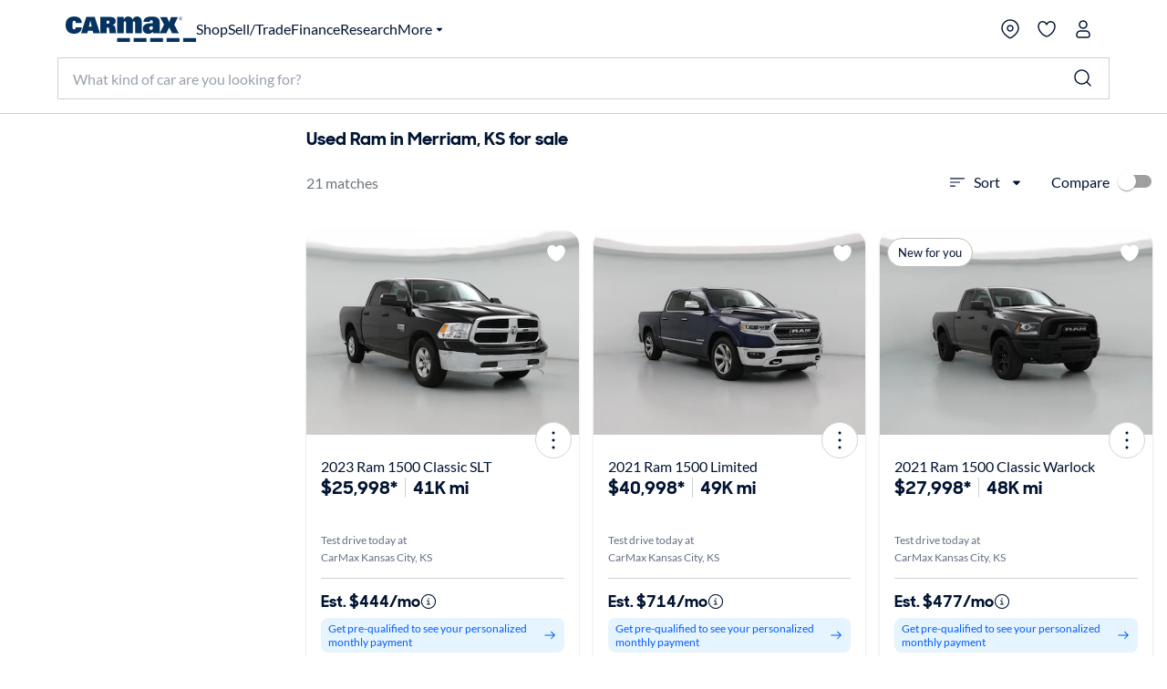

--- FILE ---
content_type: application/javascript
request_url: https://www.carmax.com/orgKXf50X8uL_-hPjQ/miJEb2htVJLwpziY/fhE3IRYeBQ/RWFmXg/8JGWQB
body_size: 168561
content:
(function(){if(typeof Array.prototype.entries!=='function'){Object.defineProperty(Array.prototype,'entries',{value:function(){var index=0;const array=this;return {next:function(){if(index<array.length){return {value:[index,array[index++]],done:false};}else{return {done:true};}},[Symbol.iterator]:function(){return this;}};},writable:true,configurable:true});}}());(function(){GD();gz8();cM8();var Ar=function(){return tS.apply(this,[MG,arguments]);};var XS=function(X4,bb){return X4+bb;};var wx=function qq(x4,gc){'use strict';var FS=qq;switch(x4){case UD:{Qb.push(E3);var fC=JK[pN(typeof pf()[Pl(lH)],'undefined')?pf()[Pl(Yf)](Bh,jH):pf()[Pl(Xb)](O4,p4)][A0()[Jd(LC)](Pb,vE,bw)]?p4:Mb;var hN=JK[pf()[Pl(Yf)].call(null,Bh,jH)][fr()[L0(j0)](Xq,GN,PC,tr)]?p4:rN[cb];var Pw=JK[pf()[Pl(Yf)](Bh,jH)][pf()[Pl(Kc)].call(null,Zl,QH)]?p4:Mb;var Hw=JK[pN(typeof pf()[Pl(I4)],XS('',[][[]]))?pf()[Pl(Yf)](Bh,jH):pf()[Pl(Xb)](Wq,mw)][wr()[bl(gC)].apply(null,[U3,mS,Xb,Yq,Yb([])])]?p4:Mb;var Ic=JK[pf()[Pl(Yf)].apply(null,[Bh,jH])][pf()[Pl(pb)](Ol,gd)]?p4:Mb;var Qq=JK[pf()[Pl(Yf)].call(null,Bh,jH)][hn()[Zf(Bc)](J0,Rd,jh,Jf,jh,Gh)]?p4:rN[cb];var Cf=JK[pf()[Pl(Yf)].apply(null,[Bh,jH])][fr()[L0(g3)](Kh,tN,EH,I4)]?rN[Xf]:rN[cb];var rH=JK[pf()[Pl(Yf)](Bh,jH)][hn()[Zf(dC)](mN,sS,Yb(Yb(Mb)),Mh,Un,xd)]?p4:Mb;var DN=JK[pf()[Pl(Yf)].apply(null,[Bh,jH])][pf()[Pl(Cr)](M4,rc)]?rN[Xf]:Mb;var NH=JK[fr()[L0(nS)](Yb(Yb(p4)),Yb(p4),Fn,qx)][A0()[Jd(cN)](Hx,cC,vq)].bind?p4:Mb;var IN=JK[pf()[Pl(Yf)].apply(null,[Bh,jH])][A0()[Jd(HH)].apply(null,[f4,c0,Yb(Yb([]))])]?p4:Mb;var fd=JK[pf()[Pl(Yf)](Bh,jH)][pf()[Pl(K4)].apply(null,[kH,Ab])]?p4:Mb;var wC;var pn;try{var Fq=Qb.length;var fl=Yb([]);wC=JK[pf()[Pl(Yf)].call(null,Bh,jH)][TN(typeof R0()[JS(GN)],'undefined')?R0()[JS(nd)](vM,nH,Z4,cN,v0):R0()[JS(Yh)](Mb,Vn,xd,Yb(Yb(p4)),jh)]?p4:rN[cb];}catch(ln){Qb.splice(Bf(Fq,p4),Infinity,E3);wC=Mb;}try{var Or=Qb.length;var nl=Yb(Yb(nm));pn=JK[pf()[Pl(Yf)].apply(null,[Bh,jH])][w0()[Ac(BH)].call(null,Yb([]),Yd,Ur,hh,bh,jh)]?p4:Mb;}catch(Vf){Qb.splice(Bf(Or,p4),Infinity,E3);pn=Mb;}var On;return Qb.pop(),On=XS(XS(XS(XS(XS(XS(XS(XS(XS(XS(XS(XS(XS(fC,Nn(hN,rN[Xf])),Nn(Pw,Xf)),Nn(Hw,cb)),Nn(Ic,Xb)),Nn(Qq,sS)),Nn(Cf,kf)),Nn(rH,cN)),Nn(wC,GN)),Nn(pn,Lc)),Nn(DN,jh)),Nn(NH,gx)),Nn(IN,Yf)),Nn(fd,SS)),On;}break;case mg:{var Hc=gc[nm];Qb.push(J3);var YT=Hc[R0()[JS(Ij)](O4,JP,Kh,Dk,cb)](function(kU){return FI.apply(this,[m2,arguments]);});var dW;return dW=YT[pf()[Pl(Dk)](lU,pZ)](fr()[L0(GJ)].call(null,YQ,YV,JQ,Rd)),Qb.pop(),dW;}break;case P8:{Qb.push(OL);try{var jL=Qb.length;var wJ=Yb([]);var BV=XS(XS(XS(XS(XS(XS(XS(XS(XS(XS(XS(XS(XS(XS(XS(XS(XS(XS(XS(XS(XS(XS(XS(XS(JK[pN(typeof R0()[JS(Bv)],'undefined')?R0()[JS(DI)](Nv,wQ,bw,xI,cN):R0()[JS(nd)].apply(null,[p4,CW,Bc,Aj,Wv])](JK[TN(typeof fr()[L0(Yh)],'undefined')?fr()[L0(sS)].apply(null,[Ij,nH,O4,p4]):fr()[L0(PU)](DJ,Gh,Zq,LQ)][pN(typeof wr()[bl(Yh)],XS(TN(typeof A0()[Jd(Xf)],'undefined')?A0()[Jd(p4)].call(null,k1,Cj,Yb(Yb(Mb))):A0()[Jd(kf)](R7,L7,X7),[][[]]))?wr()[bl(Yh)].apply(null,[Mk,Y7,gx,Ok,Cv]):wr()[bl(kf)].apply(null,[JL,dC,GL,OU,zT])]),Nn(JK[R0()[JS(DI)](Nv,wQ,gj,Yb(Yb([])),cN)](JK[TN(typeof fr()[L0(LJ)],XS('',[][[]]))?fr()[L0(sS)](Ck,Yb({}),AV,WV):fr()[L0(PU)].apply(null,[OQ,gC,Zq,LQ])][A0()[Jd(vj)].call(null,pb,hq,OQ)]),p4)),Nn(JK[TN(typeof R0()[JS(Ck)],'undefined')?R0()[JS(nd)].call(null,hk,Wj,Yf,jh,Ck):R0()[JS(DI)].apply(null,[Nv,wQ,HZ,bQ,cN])](JK[fr()[L0(PU)](jh,Rd,Zq,LQ)][fr()[L0(KO)].call(null,xA,vM,PP,vj)]),Xf)),Nn(JK[R0()[JS(DI)](Nv,wQ,Dk,Yb(Yb({})),cN)](JK[fr()[L0(PU)].apply(null,[Ck,BH,Zq,LQ])][fr()[L0(Wv)].apply(null,[vZ,c7,Uj,VZ])]),rN[mk])),Nn(JK[R0()[JS(DI)](Nv,wQ,Bc,Yb(Yb([])),cN)](JK[A0()[Jd(jh)].call(null,VZ,D0,YV)][A0()[Jd(Hs)](r1,Ch,Yb(p4))]),Xb)),Nn(JK[R0()[JS(DI)].call(null,Nv,wQ,SS,TJ,cN)](JK[fr()[L0(PU)].apply(null,[YQ,mk,Zq,LQ])][pN(typeof hn()[Zf(tN)],XS(A0()[Jd(kf)].apply(null,[R7,L7,xd]),[][[]]))?hn()[Zf(mS)].call(null,Ix,gx,cN,[KW,Xf],Z4,bh):hn()[Zf(p4)].apply(null,[Kk,AQ,Xf,rI,Yb({}),Bv])]),AF[A0()[Jd(FZ)].call(null,YA,AO,Rd)]())),Nn(JK[R0()[JS(DI)].apply(null,[Nv,wQ,QZ,xI,cN])](JK[fr()[L0(PU)](Mb,IA,Zq,LQ)][A0()[Jd(KA)](xI,pW,PL)]),kf)),Nn(JK[R0()[JS(DI)](Nv,wQ,YQ,Bv,cN)](JK[fr()[L0(PU)](ck,Kh,Zq,LQ)][pf()[Pl(nS)].apply(null,[L4,LO])]),cN)),Nn(JK[pN(typeof R0()[JS(O4)],XS([],[][[]]))?R0()[JS(DI)].apply(null,[Nv,wQ,YQ,vZ,cN]):R0()[JS(nd)](sT,DI,gx,nH,Aj)](JK[fr()[L0(PU)](OQ,Yh,Zq,LQ)][fr()[L0(Qk)].apply(null,[Xb,Ck,ZJ,Yh])]),GN)),Nn(JK[TN(typeof R0()[JS(Bv)],XS(A0()[Jd(kf)](R7,L7,Yb(Mb)),[][[]]))?R0()[JS(nd)].call(null,sI,bP,CQ,FA,p1):R0()[JS(DI)].apply(null,[Nv,wQ,jh,Yb(Mb),cN])](JK[fr()[L0(PU)].apply(null,[BH,cN,Zq,LQ])][fr()[L0(L1)](O7,Z4,DF,SS)]),Lc)),Nn(JK[R0()[JS(DI)](Nv,wQ,mQ,Yb(Yb({})),cN)](JK[fr()[L0(PU)].apply(null,[p4,QZ,Zq,LQ])][Ek()[GV(hO)](gs,FW,qV,SS,xA)]),jh)),Nn(JK[TN(typeof R0()[JS(Ik)],'undefined')?R0()[JS(nd)](g1,zP,jh,zT,pj):R0()[JS(DI)](Nv,wQ,PL,gC,cN)](JK[fr()[L0(PU)](HZ,Yb({}),Zq,LQ)][pN(typeof pf()[Pl(Hk)],'undefined')?pf()[Pl(kv)](wP,xZ):pf()[Pl(Xb)](Pv,rv)]),gx)),Nn(JK[pN(typeof R0()[JS(vM)],XS(A0()[Jd(kf)](R7,L7,Xv),[][[]]))?R0()[JS(DI)](Nv,wQ,Qk,Yb(Yb([])),cN):R0()[JS(nd)](AU,nd,dC,Yb(Yb(Mb)),N7)](JK[fr()[L0(PU)].apply(null,[sV,Jv,Zq,LQ])][A0()[Jd(LT)](Pj,w7,X7)]),Yf)),Nn(JK[R0()[JS(DI)].apply(null,[Nv,wQ,PU,QZ,cN])](JK[fr()[L0(PU)](CQ,Yb(Yb(Mb)),Zq,LQ)][pf()[Pl(S7)](Rx,WQ)]),rN[LQ])),Nn(JK[R0()[JS(DI)](Nv,wQ,pZ,O4,cN)](JK[fr()[L0(PU)](hh,hO,Zq,LQ)][A0()[Jd(Lk)](cO,fN,Ij)]),nd)),Nn(JK[pN(typeof R0()[JS(xA)],XS([],[][[]]))?R0()[JS(DI)].apply(null,[Nv,wQ,gC,p4,cN]):R0()[JS(nd)](pL,q1,bw,pZ,P7)](JK[TN(typeof fr()[L0(I4)],XS([],[][[]]))?fr()[L0(sS)](DI,Yf,LZ,Pj):fr()[L0(PU)](vs,vs,Zq,LQ)][pf()[Pl(nP)](Md,QZ)]),rN[TJ])),Nn(JK[pN(typeof R0()[JS(mS)],'undefined')?R0()[JS(DI)](Nv,wQ,cN,YQ,cN):R0()[JS(nd)](LA,gT,GJ,Xv,pk)](JK[fr()[L0(PU)].call(null,Dk,YQ,Zq,LQ)][pN(typeof A0()[Jd(nT)],XS('',[][[]]))?A0()[Jd(nQ)](C7,dT,XQ):A0()[Jd(p4)].apply(null,[pI,LT,Lc])]),ck)),Nn(JK[R0()[JS(DI)](Nv,wQ,YV,pZ,cN)](JK[fr()[L0(PU)].call(null,Yb(Yb({})),Mb,Zq,LQ)][TN(typeof A0()[Jd(tN)],XS('',[][[]]))?A0()[Jd(p4)](XV,Pb,Yb(p4)):A0()[Jd(As)](WQ,mC,gj)]),Rd)),Nn(JK[R0()[JS(DI)](Nv,wQ,X7,sS,cN)](JK[fr()[L0(PU)](gj,CQ,Zq,LQ)][pf()[Pl(Nj)].apply(null,[Hh,Ux])]),mk)),Nn(JK[TN(typeof R0()[JS(Xv)],'undefined')?R0()[JS(nd)](RP,Lx,zT,Yb([]),O7):R0()[JS(DI)](Nv,wQ,Y7,Un,cN)](JK[fr()[L0(PU)].apply(null,[gj,VL,Zq,LQ])][pf()[Pl(mQ)](pW,A7)]),Ck)),Nn(JK[R0()[JS(DI)](Nv,wQ,X7,nH,cN)](JK[fr()[L0(PU)].apply(null,[FW,pZ,Zq,LQ])][pN(typeof fr()[L0(BA)],XS([],[][[]]))?fr()[L0(Xk)](VZ,Yb(Yb([])),VN,hh):fr()[L0(sS)](Yb([]),XQ,F1,OZ)]),YQ)),Nn(JK[R0()[JS(DI)](Nv,wQ,Bc,sS,cN)](JK[TN(typeof fr()[L0(tN)],XS('',[][[]]))?fr()[L0(sS)](gx,PU,TZ,IT):fr()[L0(PU)].apply(null,[Kh,Yb(Yb(p4)),Zq,LQ])][A0()[Jd(CO)].apply(null,[LI,dI,Yb(Yb(p4))])]),Bv)),Nn(JK[R0()[JS(DI)](Nv,wQ,DJ,XW,cN)](JK[fr()[L0(PU)].call(null,DW,tN,Zq,LQ)][A0()[Jd(kO)](cb,Jj,bh)]),zT)),Nn(JK[TN(typeof R0()[JS(SS)],XS([],[][[]]))?R0()[JS(nd)].call(null,Gj,AP,Y7,Yb(Yb(p4)),Ys):R0()[JS(DI)](Nv,wQ,xI,FA,cN)](JK[wr()[bl(cb)](vI,bh,kf,NQ,Ik)][fr()[L0(Yf)](Lc,SS,Fk,lP)]),vZ)),Nn(JK[R0()[JS(DI)](Nv,wQ,Lc,vZ,cN)](JK[A0()[Jd(jh)](VZ,D0,bQ)][A0()[Jd(YJ)].call(null,Wk,Cx,IA)]),zQ));var bT;return Qb.pop(),bT=BV,bT;}catch(jx){Qb.splice(Bf(jL,p4),Infinity,OL);var BP;return BP=AF[pf()[Pl(sQ)].apply(null,[J3,LC])](),Qb.pop(),BP;}Qb.pop();}break;case tK:{Qb.push(Ck);var KT=gP;var pQ=pN(typeof A0()[Jd(Nk)],'undefined')?A0()[Jd(kf)](R7,NZ,gx):A0()[Jd(p4)](ls,xL,Xq);for(var Ev=Mb;tk(Ev,KT);Ev++){pQ+=TN(typeof pf()[Pl(HW)],'undefined')?pf()[Pl(Xb)](q7,fO):pf()[Pl(Y7)].call(null,sV,qv);KT++;}Qb.pop();}break;case RR:{Qb.push(xJ);JK[A0()[Jd(pI)].call(null,Av,J0,Gh)](function(){return qq.apply(this,[tK,arguments]);},hP);Qb.pop();}break;case HM:{var zU;var fj;Qb.push(Ox);var dQ;for(zU=Mb;tk(zU,gc[fr()[L0(cN)].apply(null,[Bv,Yb({}),Yr,LP])]);zU+=p4){dQ=gc[zU];}fj=dQ[A0()[Jd(fV)](KO,K0,Yb(Yb({})))]();if(JK[pf()[Pl(Yf)](Dj,jH)].bmak[pf()[Pl(fV)].apply(null,[mj,hO])][fj]){JK[pf()[Pl(Yf)](Dj,jH)].bmak[TN(typeof pf()[Pl(I7)],'undefined')?pf()[Pl(Xb)].apply(null,[rQ,V1]):pf()[Pl(fV)].call(null,mj,hO)][fj].apply(JK[pf()[Pl(Yf)](Dj,jH)].bmak[pf()[Pl(fV)].apply(null,[mj,hO])],dQ);}Qb.pop();}break;case nR:{var Ms=gc[nm];Qb.push(BO);var Px=A0()[Jd(kf)].apply(null,[R7,WU,DJ]);var qQ=fr()[L0(FZ)](Hk,A7,gV,BA);var bZ=Mb;var RZ=Ms[pf()[Pl(tV)].apply(null,[FJ,zV])]();while(tk(bZ,RZ[fr()[L0(cN)](GN,cN,Xd,LP)])){if(Z1(qQ[R0()[JS(zT)](LQ,sj,GJ,GJ,cN)](RZ[pf()[Pl(cN)](br,nS)](bZ)),Mb)||Z1(qQ[R0()[JS(zT)].apply(null,[LQ,sj,tN,Aj,cN])](RZ[pf()[Pl(cN)](br,nS)](XS(bZ,p4))),AF[TN(typeof pf()[Pl(BW)],XS([],[][[]]))?pf()[Pl(Xb)](rJ,Kc):pf()[Pl(sQ)](MI,LC)]())){Px+=p4;}else{Px+=Mb;}bZ=XS(bZ,Xf);}var rU;return Qb.pop(),rU=Px,rU;}break;}};var NL=function(){return FO.apply(this,[A,arguments]);};var Tv=function(hJ){return -hJ;};var hT=function(NP,gW){return NP<=gW;};var Sk=function(){if(JK["Date"]["now"]&&typeof JK["Date"]["now"]()==='number'){return JK["Date"]["now"]();}else{return +new (JK["Date"])();}};var JT=function(){jT=["/H^S\x3f\\","Z]","}","F[-CQ#*\b3>HHm;GJ+","H^Q;","(;NY","BV.Z]\r<;*\\W[=","&\\]\b-!(G3:IDR;\bQ\tl!.G 1^\\%M[","$)SR[A\x40 9/..","P\\=]H","p.\'\v6,:TE","s^\\","g%\x3f\"\x3f\t(*Wn[9IT-+","8MZW&:5","U\x3f","]TJMT!:(\t:[U[=nW\b\"3\t$","*.;ORJ]Z","2*XB]=AZ","9+(\t 2_","Z*^Q)//.","^Y9<","L*XT/","AL LM8","\"\b\'","[7\\]\x3f!4","}50[)IQ)tz3):BJ=AVl!z$__] L]l\b!4 6TB,\x40Y\b-\b:\x3f2UDJ<A\\l(z):}_;AVKl/4\x00$q","]Y<9\x07\"\f3,S^P","8>MPW;","","\n:2","U1\x00 \r+","M\x40>\n-.&#<Qy[.ZL)\n:,:IE_\"X","ZL.o~ePs/]bM\'","/R^P*fM.<","=*\v(+","K9n\b\v","Z&[H-","*F[(","7:TE","sR J","KT):(8RE","P*_",")>V","\t$\'N","x&D]()\n*\x3f","*\"\x3f7 +R"," 5,>V","W[;KP85,+.7 -[\\MXQ","r","\"\x00 5/","\"3_PLAU#:",".1N^K,\x40K-:","\"#83","\b!>0S_J\\","FIw","2a6NTL.\\W\bl!\x3fa1UE\x3fZW\f%+zax","76j%"," *5\vCA[","$\n=/H^N*ZL","wg\x3f&!>-:","aK<\x40u\"\n)\x3f","$MA\n>=)","<V^M*",">;\x00$=VDL",")\x3f+_][\"ML\b5","%>C~X\rAJ$","[)\b%\t.-[V[]W-8\'=\t 3","+MV)",":(,","M%[g\b","c_Jv","+UdN\x3fMJ9-+","\\:-\x3fJ(1\\^","]K(! /iXD*","30N^] D","\t;8-:I","(0*_BJIS\x00-1",",RXX;c]","\x3f>!(G$\'NC_,\\Q+K!84,YPJ&GVZ\'7)I",")/+","9-..1Y*\\Ss\b!4$1NfW!LW\rd7fNhfJFgeGTPJ&^]Z/*\x3f;f_tE","S<^Q\t%\t\'65&YY_!O]","rtT#}0\x3f72pgSshuORW=X<nUN\"/M\"","\'9V"," Ft\"","#/\v","IK\"\b\x07.3>N^L","M;IL","\x00$+iEQ=I_*;$,","\r>\f-\fNC","$\'=5","/(\f",":TDS*ZY ","=/,6N","J nQ)","JPM<","QTG\fG\\","","\t\'>","7,\n\t","=_E_",")\r5\t5:BE",";%LTP;dQ\t8 \x3f","H.\x07\')","\b9","[","\f\x40J!n\n#\x07lX[8MJ","A[=EQ\t\x3f!4","ph8\x3f43N","\t|[}","\""," <Q","n","MV","]TJAU6 \x3f(\'9ITJ","*ITLO]8//.","FL","\"","!9\f6>LT\tDY\t$","2quu=Bw",":WPW#i\\>=)","O-2.2_n_<QV\b<35TWQ",">\v436_B",",0\x40xP!MJ)/+\x3f\t","(4I","R I\\\"\f","#ML)\r5/+","%[J~"," \n=.) 2_","ITJAU#:","","amFje",">\b0NeL.KS","\'(^","P<:"," <2","^TH&K]#\'5\t","BL,LW","V\x3f\\t",")$-1 )_X Z>%+9.-",")>TV[","P-","\">VRx FL7)<32","iB","/\'6","JCQ;GL<","\\)V","K,[",";_][(IL+6","U1\x07 ","RV*KS#","","2S\\[QH\x3f","KT):",">s","fiy;|n6\x00{pYiy;\")=&\x00{p}iy;\r--&{pd|IoO\'\t}9&\x00VDgrH ~-~8T\b{`k`,61%mlDZGz;\r*\b9T,[ioiz#*&\x00h\x40\\}DM9+*6\x00{p\tK\v8\x3f\n\v,\x00csmy;\r9\x3f8U-*yVii;[;<\x00{pi~;\r*\r\b25{wIiy95%;&\x00pzly9\r\"\x07*{ZN\x07iy;\tc3%pA\\\"Ks;2\f&\t\fii;\r*\x07j&\x00pBo$y\"\r*2um`iS \x3f9&\x00{rm5Dh;2%M`\f{B*=&\x00{rg!Xh;.\f\f{p\bJ,91}\b\b8rsbQ\'\\&\x00{do}_i;2 5.\x00p$rk;\r*U)7YZp9r,5&\x078pOP\r*\r\t-ki\t{iS\ty\x3f946{rg!G]; &-ypz\riy0\x00$4tt\npiy;>&\x07nF|,iy;48\x00{r_\"Lh;\r*\fnFiy0|<\vb&\x00{r_}h;*&\vlkZiy;\t=&\x001^rj8j[;\r*2 {p\f{l*\x07&\x00p\x07dy\r*\vnF}iy;~\x007\x00{pb\v)|S=&\x00{]l|O9\r*$4pamy;\'=\x00{|{iSy\x3f9&\x00Ys}fS5=#\x00U)/mfN=JJ\t}\"1wIZr\v/{\v\t.&M`\fMU*&\x001hh}lz;\r1>/\v/X\\]ii;(\rW~sbr5*\x3f,[fp#k_;*%6{vZ}DM \vR}&\x00c\\\'IO*/\"lhY]!zm;&{pdLp0<\t#90\x00{sIi{~[\x07*x]pKU916%\x00|jz;\r!\tWyM`\f}}\t*&\x00\nwfiz\r*\r>W{|{iV\v(%\x00pBo\'qz;\r#\f&\vliiy;\r(%\x00p\x07d8iy8%98 -oyVii;$Naqy\r*\r\b\f\v{pYiy;\t%\x007\x00p!XV;\r*\t8 *`l k_2*4\r~iy;y\f|&\x00{Hg}_i;=\v,%\x00pDl(Gy9\r/\f&\vkVjp8}\b|=,\x00cp`k\"\r*S2{p{7_i;~,%\x00pm8iy8!\"8\n%o[pQ\r_i;\t%\x008r\x00\\8iy;\r\'a&\x00{Q}_i;=\v,%\x00pDl(Gy9\r/\f&\vkVjp8}\b|=,\x00cp`k\"\r*S2{pY\v_i;\t%\x00x\bpi|/u\'\f&\v*hY\n\fpy;\r*:k\x00{{k5Iy;\r*\rUp{xiy0<\vb&&{p#DV.;(&\x00meViq;\r*\n#\npYiy;\'R~{p\f|}K*\x07&\x00pujy\r*\f1\fnF}iy;\b\n7\x00{pbr/\'S=&\x00{]d|O9\r*$\"4Naiy;.\n+nFiy4\'\n.\x00p}\bzN#=:\x000to{pq\v0 2\b\v\bB]\\~M\r\x00{R{iT\x3f9.]a}}q;\x00{]R!|O>*\b)\x07h^i{/\t\x00&&M`\n|o<|\n&\x00mtG]8Gy<+.{]U{|O;*=&\x002`Ej8iq;\f%0:M`\n|o<|\n&1pY\\\"zN\x00{yYiu\x3f\r)\vk%]p~U\vR89\x00.|V{imI*7%p}Cq;.\"p7^vYiy(6\bW8{fiz9\r\"\x07&&ypz\riy(2\b\b\x00{u]\b\v9+*6\x00nR{iT\"1=&Uxmy9)&9\t3if\vn_\x3f\r*=&\x003V_j8iq;*\x3f\f&\vuyT\riy0$\vb&{p|Nz;\r!\x00V6{ph#Ou\x3f\r*\">>\x00{dd}~\b(\"80*^yp\fMn($1~o#\bozfN;\r*4q~{giy3*=&\x004Bj8j[;\r*\b\x3f_{]U{py;\r)/&6{rh~Oy;\r^\f\f!\fidt~},*\x3f%c\"Us}y;\r*\b96&yv*_i;:~k7\x00Mp\x00\r*\rT{pt\"JmK/*!pk~sb`-\r*U\v7Yh}S\x07*\x00{p|._q=t.\f1\fnFz\riy0|<=&6{vk|zA^ \x00{R{iS,\n(%\x00`eZ\x07bH!\b6\x00M`\fIU*&3t]\"DM 42\f&\x07nR{iV;5\x3f9%\x00pFs(Oy\r*\f\v{pv\riy09%i%\x00pl$y\r*\r>W{|{iU-)&\x00<p$Dk.;*\x07{ZRiy;\v\t\t\flh^}(nw\x00+*& tVil>*-4\tsbr/\'Sj\v6{pdky;\r*op}Jz;\r!\'\tWv{pk}#~\f&\x002Rrj8ky;\r*\r9V-{xiy0\'<\vb&&{p#q\r.;(&\x00ketiq;\r*\npIi{)\'\f&\v6iFQ\r_i;\n\v7\x00p$r{\r*\r\b\f\b{pd<roO\"\t=,\x00<p\"bt\"\f&\x00cV\'KS4:1\t\f%%Upx(my;.\tnFz\riy0#:)=&Uxmy9)&9\t3if\vn_\x3f\r*=&\x001tkwmy;\'\x00-6\x00Y\x00UJu\x3f\r*#\b>(~sb|./.\t_|{iU(.8]pIiq\v-79UX_oii;(S6{r]~Cr\x3f.\vjnFz\riy0&\x004JbP<my;\"%{\\V\fky;()=&6{x]\bnA~=8\t\b{`\fkyx8v&\x004Hj8lz;\r!\t\v\x00\x00x\\F#JU|\n5%6{rodz;\r!{\\lMrN*&\vYZ\bOy;\r%&\t\f{sg\riy<($4\vamy;\'1\r-6\x00cZiy\x07(%\x00RFgbB \x07;>%{pwiu\x3f\r)\vk%]pfP#\"&%{p{i[\x3f\r*#<p\"fL.;/-6\x00cZM*iT\r\r*;6\x00{pIi{, *{\\N!_i;\v|6i}#!Z&;.{p\x07K\v($\b \b2\"(UsjOy\r*\tT&[f\v!n_\x3f\r*-&\x001hh}lz;\r1>/\v/X\\]ii;\x3f-&\x001p}j8iq;\r*\f\vnFz\riy0589&2B]\\\"L\b\r\f-6\x00kZh\x00R_;\r*1P0{pb~\'S-6\x00hZwiy \x3f1o\t%]z,my;\'!\b&{pt6{O;\r)#\b\x07psZGy<+.6&ypQiu\x3f\r(\"1t]m\b<+.\vr{pt\tMSB\r$4vsb~+\f-6\x00l]V_i;=\"27\x00vsb{(_\r&\x00yzT\riy0&\t-&\x003`hj,my;\"\r\fbpkoU*\x00T \bZ\\|Ky;\r\x07;\x3f/`xJ\v35\t9&\x00uU:K\n;\r*\r>\"p{pio\"*T4p:NV+*> \b{pKb#\r*0*~sb\v+8\' m6\x00{p\rqy;\r*#\"!(yK","#\x07\"\x3f5_PZ#MK\t)4-,","","L*EW\f)\":\x3f\n","\t9>\x3f\t%:^bJ.ZL","/(%\bUCU*Z","PM\'","$",";I_4-+","~\\W*>#3()_S:[LZ>://[N=AU88\x3fG7>VD[a","U1\x07.\v","8\"","} FK>-.\b3","\t|","/+;$VTS*FL","-<","\x00","/7","-:3OEQ\x3fGK8","\n.*ITS ^]",".:42,","Z*DL","\"<_AJ","k!ALl;\";$-","\"\r*Q2m`iT,8\x3f9&\x00pe[$y\r*\f\x07onF}iy;\t27\x00]d}iq9+\f&\x00{pYky;))=&QxOq9\r*\x076&ypMiy\t(.]p}\rqq;\r\f&\x00x`YkyN*=){x{Oy9&\x07&&ypiO\r(.\x00]b}iq<\f.\"{pY\tky;))=&UxOq9\r*\x076&ys{iy(.\x07]p}eq;\r\f\v&\x00~`Ykz7*=+{xOy9\rS\x07&&ypi_\r(1.\x00]f}iq>\r\f&u{pY\rky;.)=&57YxO{9\r*\x076&yskiy\t(.\x00]p}_q;\r\f&\x00~`Ykz#*=-{x{8Oy9\r\f\x07&&ypkO\r(\f.\x00]b}iq8+\f&y{pYky;/)=&YxO~9\r*\x07&&NY]iy(.\x00(]p}q;\r\f&\x00x`Ykz7*=-{xx(Oy9>\x07&&ypl_\r().\x00]}iq;+\f&\"{pYky;*=&kxO9\r*\x07&&ypQiy(.8]pJ\'Kq;\r\f\x00&\x00ypYky#*=!{xxOy9\r\"\x07&&\fypki\r(\f.\x00]f}iq>;\f%{pY\vky;*=&xOu9\r*\x07&yskiy\t(.\x00]p}[q;\r\f&\x00yVY\\P*!6{rozh;%\r s&KYih+* Od}ko25\b-&&v$R 62&yfxO+\f.\x00{pt;g}B\r3&\x00nkYiy;\'\x07{p\fz\nK*\x07&\x00p|k$y\r*\rT.{|{iUJx*/ \bZd\x40h +\x00{R{iS\x3f9\x00{rSJz;\r!8\r\f\nDXpy;\r*\x3f=.\x009nsbr(c=8&\x00{^P\riy0&\x004Vy}(`z;\r!82yNVz\riy0>%b&{pbL(\'S-6\x00hiy \x3f1o\t%]z,my;!Z\tu{p\vzR\r*$4lamy;\':-6\x00Xdgi[\x3f\r*#!(xRi|16\t\f&\v\tXR{iU0\n()%\x00p|k<my;!Z\t\x00\x07{t,iy;\b$=&6{rg$pa;*&\f\nB{iUK\v#)\x00{rD,my;\'j\r1\n]Iiy5<$\x07kxmy8-79\n\x07j{p\x07I`4\b $Upx(my;/_\f&\x00W|{iUJx(%\x00ls]!bP*U-%kit6q`\x07*\f%\x00F\\8iy;\r!\x07{]h;L6\"[:\tv{riy8*\t\"jnF}5","$","JTH","m=[E","\b&\x3f*\fN^NZW#\b!6","XJ*ZY#","fW%\r\'956U_","HG_#","\x00U4F9357\x00\tyHe",",0TEV","-/RP","\x3f-VPG*Z!BnUaSG[\fGV)\b:w\"/>X][+\bh9\fc\taw\t-ALS","GV -1","5","S.Pl9\b&\n\b(1NB",";_]J.q","3\":;\v-\vHXY(MJ","6\b\">NXQ!","[L\b%)38","5;","J\"\'7","EW8<%(-NY","/)736LPJ*|W)","\'7/","Y\n<&\'4\b3\t_CM&GV","Pn*57\x07oM\x40\n%+)Z\x07-S<)\tnhWsju\b\x40|[n*d","6:XvrMV)+(","-_PZ6{L8","A[=","\\:V","\x00IUj=I[","GV)*5/","8\"\n","L]#+5\bU\\N F]8",",0\x40aV F]49,\x3f:HGW,M","43","2qg","#","SBj&E]956LT","!*","[\bHx","89\r(\x3f","=23:^fQ=C]\b\"3\t$HCQ=","(9HPS*kP\b#\'/\n",",RXX;","\n ","-(\b20\\E\x00N^/n7:aR:O\"",",-*_","Hg_#","&/Oh*F\\>","$+sE[\"","V\x3fXt","36WTQ:\\\f;/\',","aFQ$#;$","\r)\t%3:Nv_\"MH(","2+","mb3\n","\"0TWW=E",";Gh\b%\'.7:","Z(","g%(\',3\x00_G_#]Y)","wK8;!-45>NT","]PS\"I","8;9\">TR[#","cV`GbvK","8","/. <RtH*FL","\r<;","<\'>76TT\fGV):z#$<HHN;AWl&!>-:","\b);\x3f5_UW.c]=.,YR[<[",")UX]*}j3","bvK","AQ=\\","nHN*mJ\b#","9-3iTR*FQ!","+G[! .\"-:WTP;","LW9+4","b[;","5$>VaR.Q]\bl=+((0Tn#]_\"",")\'9\f:W^L6","CgzaTPJ&^]Z/*\x3f:a\"","d","SJ"," 5$\vCA[","JJ:","L\b5K=.5:WTP;\bO8!/a<[E]\'\bW\bl\r\'4-3C","R_#KM-+7","_P)\x07","JFY%+z.;_l2","Y]W\x3fJW>",">://","\n>8","/<$-v^]","F","2_BM.O]","Q>.3","\r;\t/0N].DTZ-K-62,PMoI9-..1","c^K]Zl;\"/\x00l6T","NJ!(&;0^T","1(","-3",".]L*\"6",">#5$","\r>6>Cb[;]H<)\n:/$","+8\f(+rXZ+MV","/","--2*$;SP","Q\x3fK","2(S","",",\n\x00\t","&:NgQ&K]\t","-#8V"];};var hW=function(f7,Ds){return f7!=Ds;};var xk=function(JO){var vV=['text','search','url','email','tel','number'];JO=JO["toLowerCase"]();if(vV["indexOf"](JO)!==-1)return 0;else if(JO==='password')return 1;else return 2;};var MO=function(gQ,tW){return gQ in tW;};var ZL=function(){return FO.apply(this,[EB,arguments]);};var Rv=function b1(cs,Bj){'use strict';var U1=b1;switch(cs){case B9:{var NT=Bj[nm];Qb.push(YI);var mv;return mv=NT&&xT(TN(typeof pf()[Pl(zT)],'undefined')?pf()[Pl(Xb)].call(null,AA,IV):pf()[Pl(vZ)](Zq,OQ),typeof JK[fr()[L0(SS)](Mb,DI,dv,QZ)])&&TN(NT[fr()[L0(jh)](Yb([]),cb,sv,RV)],JK[TN(typeof fr()[L0(bh)],XS('',[][[]]))?fr()[L0(sS)].call(null,sV,Jv,IJ,WU):fr()[L0(SS)].call(null,nO,Jf,dv,QZ)])&&pN(NT,JK[pN(typeof fr()[L0(dC)],'undefined')?fr()[L0(SS)](c7,DW,dv,QZ):fr()[L0(sS)](hO,Gs,Bv,Vs)][A0()[Jd(cN)](Hx,jU,Dk)])?TN(typeof wr()[bl(Lc)],XS(A0()[Jd(kf)].apply(null,[R7,Q1,bw]),[][[]]))?wr()[bl(kf)](bV,vZ,I1,GT,Lc):wr()[bl(GN)].call(null,rL,Gh,kf,bI,Yb([])):typeof NT,Qb.pop(),mv;}break;case Wt:{var Vx=Bj[nm];return typeof Vx;}break;case sg:{var QT=Bj[nm];var FL=Bj[nD];var fZ=Bj[QR];Qb.push(vZ);QT[FL]=fZ[pN(typeof A0()[Jd(kf)],XS([],[][[]]))?A0()[Jd(mk)](Oj,T1,LQ):A0()[Jd(p4)](Zj,Ov,Y7)];Qb.pop();}break;case AG:{var Zk=Bj[nm];var j7=Bj[nD];var vJ=Bj[QR];return Zk[j7]=vJ;}break;case YY:{var H1=Bj[nm];var CJ=Bj[nD];var qA=Bj[QR];Qb.push(O7);try{var UT=Qb.length;var rO=Yb([]);var qU;return qU=kV(ZX,[fr()[L0(Bc)](CQ,Dk,Bk,x7),pN(typeof A0()[Jd(jh)],XS([],[][[]]))?A0()[Jd(pZ)](Kh,Qv,Yb([])):A0()[Jd(p4)](DJ,hO,Yb(Yb([]))),pf()[Pl(xA)].apply(null,[lA,XW]),H1.call(CJ,qA)]),Qb.pop(),qU;}catch(FP){Qb.splice(Bf(UT,p4),Infinity,O7);var JI;return JI=kV(ZX,[pN(typeof fr()[L0(zT)],XS('',[][[]]))?fr()[L0(Bc)].call(null,ck,QZ,Bk,x7):fr()[L0(sS)](kf,DW,tN,HJ),pf()[Pl(pZ)](FV,tV),pf()[Pl(xA)].call(null,lA,XW),FP]),Qb.pop(),JI;}Qb.pop();}break;case bR:{return this;}break;case mM:{var vL=Bj[nm];var tU;Qb.push(Iv);return tU=kV(ZX,[A0()[Jd(O7)].apply(null,[Ij,s3,mS]),vL]),Qb.pop(),tU;}break;case Z8:{return this;}break;case HM:{return this;}break;case Y2:{Qb.push(NJ);var QU;return QU=w0()[Ac(Bv)](Q7,dP,TA,mS,CT,mk),Qb.pop(),QU;}break;case TR:{var A1=Bj[nm];Qb.push(LJ);var H7=JK[hn()[Zf(cb)](LI,kf,Yb(Yb([])),HZ,Xf,DW)](A1);var K7=[];for(var fQ in H7)K7[TN(typeof pf()[Pl(nd)],XS('',[][[]]))?pf()[Pl(Xb)](jk,YI):pf()[Pl(jh)].call(null,TI,KO)](fQ);K7[pf()[Pl(XQ)](GU,Nv)]();var qs;return qs=function C1(){Qb.push(pJ);for(;K7[fr()[L0(cN)].apply(null,[HZ,Yb(Yb(p4)),Dn,LP])];){var XJ=K7[A0()[Jd(XW)].call(null,I7,Xd,OQ)]();if(MO(XJ,H7)){var lZ;return C1[A0()[Jd(mk)].call(null,Oj,Ir,LQ)]=XJ,C1[fr()[L0(gC)](Yb(p4),nd,jC,KW)]=Yb(p4),Qb.pop(),lZ=C1,lZ;}}C1[fr()[L0(gC)](vM,gx,jC,KW)]=Yb(Mb);var EA;return Qb.pop(),EA=C1,EA;},Qb.pop(),qs;}break;case bg:{Qb.push(CI);this[fr()[L0(gC)].apply(null,[Yb(Yb({})),Yb({}),mh,KW])]=Yb(rN[cb]);var EJ=this[TN(typeof A0()[Jd(GN)],XS('',[][[]]))?A0()[Jd(p4)].apply(null,[Ls,UV,CT]):A0()[Jd(Qk)].call(null,q1,W3,Yb(p4))][Mb][pf()[Pl(Z4)](zx,QL)];if(TN(TN(typeof pf()[Pl(jh)],XS([],[][[]]))?pf()[Pl(Xb)].apply(null,[xV,zZ]):pf()[Pl(pZ)].apply(null,[cn,tV]),EJ[fr()[L0(Bc)](VZ,XQ,El,x7)]))throw EJ[pf()[Pl(xA)](lS,XW)];var cP;return cP=this[TN(typeof A0()[Jd(Ck)],XS('',[][[]]))?A0()[Jd(p4)].call(null,RI,N7,Yb({})):A0()[Jd(CQ)](xv,MC,CQ)],Qb.pop(),cP;}break;case zm:{var xQ=Bj[nm];Qb.push(ET);var BU;return BU=xQ&&xT(pf()[Pl(vZ)](vC,OQ),typeof JK[fr()[L0(SS)](DJ,Yb(Yb(p4)),mT,QZ)])&&TN(xQ[fr()[L0(jh)](Xv,FW,WL,RV)],JK[TN(typeof fr()[L0(O4)],XS('',[][[]]))?fr()[L0(sS)].call(null,Lc,mS,mS,kL):fr()[L0(SS)](xd,Xb,mT,QZ)])&&pN(xQ,JK[fr()[L0(SS)](Y7,vM,mT,QZ)][A0()[Jd(cN)](Hx,RQ,mk)])?wr()[bl(GN)](gI,bh,kf,bI,bQ):typeof xQ,Qb.pop(),BU;}break;case gg:{var PO=Bj[nm];return typeof PO;}break;case MD:{var mP=Bj[nm];var VU;Qb.push(GQ);return VU=mP&&xT(pf()[Pl(vZ)](x3,OQ),typeof JK[fr()[L0(SS)].apply(null,[Xb,Yb(Yb(p4)),mU,QZ])])&&TN(mP[fr()[L0(jh)](LQ,kf,hV,RV)],JK[fr()[L0(SS)](mk,Yb(Yb(p4)),mU,QZ)])&&pN(mP,JK[fr()[L0(SS)].apply(null,[WQ,Yb(Yb({})),mU,QZ])][A0()[Jd(cN)](Hx,IT,nH)])?TN(typeof wr()[bl(vM)],'undefined')?wr()[bl(kf)](f1,Mb,tr,XZ,QZ):wr()[bl(GN)].call(null,jV,Ij,kf,bI,Yb(Yb({}))):typeof mP,Qb.pop(),VU;}break;case Dg:{var ws=Bj[nm];return typeof ws;}break;case O:{var Vv=Bj[nm];var AJ;Qb.push(hj);return AJ=Vv&&xT(pf()[Pl(vZ)].apply(null,[rx,OQ]),typeof JK[fr()[L0(SS)](hO,vs,nk,QZ)])&&TN(Vv[fr()[L0(jh)].apply(null,[GN,XQ,qJ,RV])],JK[fr()[L0(SS)].apply(null,[vZ,Yb(Mb),nk,QZ])])&&pN(Vv,JK[fr()[L0(SS)].call(null,gj,r1,nk,QZ)][A0()[Jd(cN)](Hx,FQ,XQ)])?wr()[bl(GN)](QP,r1,kf,bI,Yb(Yb({}))):typeof Vv,Qb.pop(),AJ;}break;case q8:{var mZ=Bj[nm];return typeof mZ;}break;case ZY:{var wL=Bj[nm];Qb.push(S7);var ZQ;return ZQ=wL&&xT(pf()[Pl(vZ)](vc,OQ),typeof JK[fr()[L0(SS)](Yb(Mb),dk,cV,QZ)])&&TN(wL[fr()[L0(jh)](Xf,Gs,wI,RV)],JK[pN(typeof fr()[L0(Mh)],XS([],[][[]]))?fr()[L0(SS)](Yb(Yb([])),jh,cV,QZ):fr()[L0(sS)].call(null,CQ,Yh,BO,SQ)])&&pN(wL,JK[fr()[L0(SS)].call(null,Rk,XQ,cV,QZ)][A0()[Jd(cN)](Hx,VQ,TJ)])?wr()[bl(GN)].call(null,ms,cb,kf,bI,LQ):typeof wL,Qb.pop(),ZQ;}break;case tt:{var Yj=Bj[nm];return typeof Yj;}break;case VY:{var ZI=Bj[nm];var DA=Bj[nD];var F7=Bj[QR];Qb.push(qW);ZI[DA]=F7[A0()[Jd(mk)].apply(null,[Oj,zx,jh])];Qb.pop();}break;case XF:{var PZ=Bj[nm];var OO=Bj[nD];var XA=Bj[QR];return PZ[OO]=XA;}break;case KX:{var W1=Bj[nm];var hL=Bj[nD];var sZ=Bj[QR];Qb.push(Ys);try{var Fj=Qb.length;var pO=Yb(nD);var UI;return UI=kV(ZX,[TN(typeof fr()[L0(QZ)],XS('',[][[]]))?fr()[L0(sS)](GJ,gx,YW,qI):fr()[L0(Bc)](Yb(Yb({})),XQ,zO,x7),A0()[Jd(pZ)](Kh,k4,HZ),pf()[Pl(xA)](jS,XW),W1.call(hL,sZ)]),Qb.pop(),UI;}catch(cL){Qb.splice(Bf(Fj,p4),Infinity,Ys);var Y1;return Y1=kV(ZX,[fr()[L0(Bc)].apply(null,[Yb(Yb(p4)),Rk,zO,x7]),pf()[Pl(pZ)].call(null,hk,tV),pf()[Pl(xA)].apply(null,[jS,XW]),cL]),Qb.pop(),Y1;}Qb.pop();}break;case JX:{return this;}break;case Yt:{var nU=Bj[nm];Qb.push(rI);var dU;return dU=kV(ZX,[A0()[Jd(O7)].apply(null,[Ij,DD,FW]),nU]),Qb.pop(),dU;}break;case hF:{return this;}break;case Jt:{return this;}break;case RF:{Qb.push(Vj);var ds;return ds=w0()[Ac(Bv)].apply(null,[bh,qj,TA,YV,FA,mk]),Qb.pop(),ds;}break;}};var SZ=function(tj){try{if(tj!=null&&!JK["isNaN"](tj)){var Ps=JK["parseFloat"](tj);if(!JK["isNaN"](Ps)){return Ps["toFixed"](2);}}}catch(HQ){}return -1;};var NO=function(IZ){if(JK["document"]["cookie"]){try{var GZ=""["concat"](IZ,"=");var rV=JK["document"]["cookie"]["split"]('; ');for(var Hj=0;Hj<rV["length"];Hj++){var SO=rV[Hj];if(SO["indexOf"](GZ)===0){var ZZ=SO["substring"](GZ["length"],SO["length"]);if(ZZ["indexOf"]('~')!==-1||JK["decodeURIComponent"](ZZ)["indexOf"]('~')!==-1){return ZZ;}}}}catch(MP){return false;}}return false;};var tS=function tA(BJ,HP){var YL=tA;do{switch(BJ){case Bm:{BJ=mR;for(var dj=Mb;tk(dj,ZP[KQ[Mb]]);++dj){wr()[ZP[dj]]=Yb(Bf(dj,kf))?function(){UJ=[];tA.call(this,KE,[ZP]);return '';}:function(){var Lj=ZP[dj];var B7=wr()[Lj];return function(Vk,pv,fL,jJ,G7){if(TN(arguments.length,Mb)){return B7;}var RL=tA.call(null,ZM,[Vk,OQ,fL,jJ,mQ]);wr()[Lj]=function(){return RL;};return RL;};}();}}break;case zK:{BJ+=kK;Qb.pop();}break;case NE:{BJ=mR;return cZ;}break;case MK:{while(pV(U7,Mb)){if(pN(QJ[mA[Xf]],JK[mA[p4]])&&Z1(QJ,tJ[mA[Mb]])){if(xT(tJ,vU)){WP+=FO(pX,[YO]);}return WP;}if(TN(QJ[mA[Xf]],JK[mA[p4]])){var TO=jO[tJ[QJ[Mb]][Mb]];var D7=tA(tK,[QJ[p4],XS(YO,Qb[Bf(Qb.length,p4)]),TO,DI,U7]);WP+=D7;QJ=QJ[Mb];U7-=kV(qK,[D7]);}else if(TN(tJ[QJ][mA[Xf]],JK[mA[p4]])){var TO=jO[tJ[QJ][Mb]];var D7=tA.call(null,tK,[Mb,XS(YO,Qb[Bf(Qb.length,p4)]),TO,cb,U7]);WP+=D7;U7-=kV(qK,[D7]);}else{WP+=FO(pX,[YO]);YO+=tJ[QJ];--U7;};++QJ;}BJ+=d8;}break;case j8:{var MA;return Qb.pop(),MA=fv,MA;}break;case AG:{return RA;}break;case zR:{BJ-=TG;if(TN(typeof m7,KQ[cb])){m7=UJ;}var RA=XS([],[]);Zs=Bf(XU,Qb[Bf(Qb.length,p4)]);}break;case LY:{BJ+=gX;return WP;}break;case NX:{while(pV(kA,Mb)){if(pN(bA[KQ[Xf]],JK[KQ[p4]])&&Z1(bA,m7[KQ[Mb]])){if(xT(m7,UJ)){RA+=FO(pX,[Zs]);}return RA;}if(TN(bA[KQ[Xf]],JK[KQ[p4]])){var TU=EQ[m7[bA[Mb]][Mb]];var VO=tA(ZM,[XS(Zs,Qb[Bf(Qb.length,p4)]),TU,kA,bA[p4],TJ]);RA+=VO;bA=bA[Mb];kA-=kV(AG,[VO]);}else if(TN(m7[bA][KQ[Xf]],JK[KQ[p4]])){var TU=EQ[m7[bA][Mb]];var VO=tA(ZM,[XS(Zs,Qb[Bf(Qb.length,p4)]),TU,kA,Mb,Yb([])]);RA+=VO;kA-=kV(AG,[VO]);}else{RA+=FO(pX,[Zs]);Zs+=m7[bA];--kA;};++bA;}BJ-=ZM;}break;case T9:{BJ+=q;return Rj;}break;case JD:{if(Z1(wU,Mb)){do{var Gk=J1(Bf(XS(wU,IL),Qb[Bf(Qb.length,p4)]),tv.length);var Pk=pT(tT,wU);var AZ=pT(tv,Gk);nI+=FO(pX,[X1(VA(d7(Pk),d7(AZ)),VA(Pk,AZ))]);wU--;}while(Z1(wU,Mb));}BJ=vz;}break;case KR:{Qb.push(IO);var jP=fT?JK[fr()[L0(Lc)].apply(null,[Yb([]),kf,Ts,CT])]:JK[pf()[Pl(Lc)].call(null,xD,Hx)];for(var pP=Mb;tk(pP,zL[fr()[L0(cN)](FW,zQ,lR,LP)]);pP=XS(pP,p4)){nv[pf()[Pl(jh)](FQ,KO)](jP(PV(zL[pP])));}var l7;return Qb.pop(),l7=nv,l7;}break;case BB:{BJ=NE;while(pV(sO,Mb)){if(pN(zj[kk[Xf]],JK[kk[p4]])&&Z1(zj,Xj[kk[Mb]])){if(xT(Xj,x1)){cZ+=FO(pX,[wW]);}return cZ;}if(TN(zj[kk[Xf]],JK[kk[p4]])){var xO=vT[Xj[zj[Mb]][Mb]];var NU=tA(Yz,[XS(wW,Qb[Bf(Qb.length,p4)]),xO,zj[p4],sO,tN]);cZ+=NU;zj=zj[Mb];sO-=kV(pX,[NU]);}else if(TN(Xj[zj][kk[Xf]],JK[kk[p4]])){var xO=vT[Xj[zj][Mb]];var NU=tA(Yz,[XS(wW,Qb[Bf(Qb.length,p4)]),xO,Mb,sO,cN]);cZ+=NU;sO-=kV(pX,[NU]);}else{cZ+=FO(pX,[wW]);wW+=Xj[zj];--sO;};++zj;}}break;case T8:{BJ+=DK;var Bs=Mb;while(tk(Bs,O1.length)){var kx=pT(O1,Bs);var QI=pT(TQ.GY,sL++);CL+=FO(pX,[X1(VA(d7(kx),d7(QI)),VA(kx,QI))]);Bs++;}}break;case fX:{BJ=MK;YO=Bf(DZ,Qb[Bf(Qb.length,p4)]);}break;case ZM:{var XU=HP[nm];BJ+=I8;var m7=HP[nD];var kA=HP[QR];var bA=HP[TR];var Gv=HP[Kt];}break;case Y2:{BJ=mR;TV=[YQ,Tv(p4),Tv(sS),Tv(Yf),Yf,Tv(Xf),cb,Tv(Xb),Tv(cN),DI,Tv(DI),Tv(Ck),p4,VZ,Tv(zT),Tv(sS),vq,Tv(cb),Tv(Xf),Tv(Xb),jh,Tv(nd),Yf,Tv(p4),Mb,Tv(Lc),Tv(Xf),Rd,[cb],mk,SS,Xb,[Xf],Tv(nd),zQ,cb,Tv(cN),Tv(kf),SS,Tv(vq),[Xb],cb,Tv(cb),mS,GN,Tv(DJ),Tv(Xf),SS,Tv(GN),Tv(Lc),[Mb],Mb,Mb,Tv(sS),kf,Tv(mk),sS,Tv(cb),nd,mS,Rd,[Xf],Tv(zQ),vq,sS,[cb],Tv(O4),Xq,Tv(Rd),Lc,kf,Tv(p4),Tv(p4),[p4],ck,Tv(sS),[p4],Tv(p4),gx,GN,Tv(Lc),Tv(bO),cb,jh,Xf,SS,Tv(Rd),Lc,lP,Tv(ck),Tv(O4),lP,Tv(XQ),GN,Tv(p4),Tv(DI),Ck,GN,Tv(sS),Tv(Xf),Rd,Tv(cb),Tv(DI),zT,Tv(Lc),Tv(Xf),Tv(nd),SS,cb,Mb,nd,Tv(SS),nd,Mb,Tv(Yf),vZ,cN,Tv(Lc),Tv(Bv),gx,Lc,Tv(ck),YQ,vZ,Tv(DI),Xb,GN,Tv(GN),Tv(Hk),PU,Tv(Xf),gx,Mb,Tv(WQ),Cv,p4,Tv(Ck),Xf,GN,Tv(bQ),Cv,Tv(jh),Rd,Tv(Bv),Tv(DW),DW,Ck,Tv(Bv),Xf,Mb,Tv(p4),[Xb],DI,Tv(gC),Bc,Yf,Tv(GN),gx,Tv(DI),cb,DI,GN,Tv(Yf),GN,cb,mk,Tv(Y7),Tv(gx),p4,cb,cN,cN,Yf,Mb,Tv(Xb),Tv(Xf),Tv(Xb),Tv(Q7),O4,Tv(SS),p4,jh,Tv(cN),Tv(p4),Xf,gx,Tv(Xb),Tv(SS),jh,Tv(jh),Tv(cN),cN,cb,Tv(cb),gx,sS,Tv(zT),sS,Tv(cN),SS,Tv(cN),Tv(Xf),Tv(Yf),Tv(cb),Lc,sS,Tv(Yf),Tv(cb),SS,Ck,Tv(GN),Tv(p4),cb,Xf,Tv(p4),sS,Tv(cb),Tv(Xf),GN,Tv(O4),DJ,kf,Tv(Xf),Tv(GN),DI,Tv(Xf),Tv(Lc),Tv(kf),Tv(ck),zT,Tv(Xf),cN,Tv(SS),gx,jh,Xb];}break;case LX:{BJ=T9;while(pV(HA,Mb)){if(pN(BI[tO[Xf]],JK[tO[p4]])&&Z1(BI,fs[tO[Mb]])){if(xT(fs,TV)){Rj+=FO(pX,[jZ]);}return Rj;}if(TN(BI[tO[Xf]],JK[tO[p4]])){var rZ=HT[fs[BI[Mb]][Mb]];var WZ=tA(Wt,[XS(jZ,Qb[Bf(Qb.length,p4)]),HA,HZ,BI[p4],YV,rZ]);Rj+=WZ;BI=BI[Mb];HA-=kV(Bt,[WZ]);}else if(TN(fs[BI][tO[Xf]],JK[tO[p4]])){var rZ=HT[fs[BI][Mb]];var WZ=tA(Wt,[XS(jZ,Qb[Bf(Qb.length,p4)]),HA,Mb,Mb,mQ,rZ]);Rj+=WZ;HA-=kV(Bt,[WZ]);}else{Rj+=FO(pX,[jZ]);jZ+=fs[BI];--HA;};++BI;}}break;case JF:{for(var vQ=Mb;tk(vQ,qP.length);vQ++){var EO=pT(qP,vQ);var wV=pT(AI.UE,B1++);V7+=FO(pX,[X1(d7(X1(EO,wV)),VA(EO,wV))]);}return V7;}break;case b9:{BJ-=PE;for(var J7=Mb;tk(J7,SP[fr()[L0(cN)].call(null,kf,Yb(Yb(p4)),NY,LP)]);J7=XS(J7,p4)){(function(){var sA=SP[J7];var Os=tk(J7,gO);Qb.push(GW);var II=Os?fr()[L0(GN)](PU,QZ,Ok,nT):pf()[Pl(GN)].apply(null,[Uk,sT]);var NI=Os?JK[pf()[Pl(Lc)].apply(null,[jG,Hx])]:JK[fr()[L0(Lc)].call(null,TJ,Qk,lL,CT)];var wj=XS(II,sA);AF[wj]=function(){var RO=NI(ZT(sA));AF[wj]=function(){return RO;};return RO;};Qb.pop();}());}}break;case g9:{BJ+=lM;return CL;}break;case tK:{var QJ=HP[nm];BJ+=kX;var DZ=HP[nD];var tJ=HP[QR];var fJ=HP[TR];var U7=HP[Kt];if(TN(typeof tJ,mA[cb])){tJ=vU;}var WP=XS([],[]);}break;case gX:{HT=[[Mb,Mb,Mb],[Xf,kf,Tv(Xf),Tv(nd)],[Tv(SS),Tv(kf),Xf],[Tv(gx),kf,Tv(p4)],[p4,Tv(p4),Tv(Xf)]];BJ+=LY;}break;case CX:{if(tk(CA,EU[mA[Mb]])){do{R0()[EU[CA]]=Yb(Bf(CA,nd))?function(){vU=[];tA.call(this,wz,[EU]);return '';}:function(){var n1=EU[CA];var Qs=R0()[n1];return function(JZ,vk,Mv,fP,zs){if(TN(arguments.length,Mb)){return Qs;}var UO=tA(tK,[JZ,vk,mQ,Ij,zs]);R0()[n1]=function(){return UO;};return UO;};}();++CA;}while(tk(CA,EU[mA[Mb]]));}BJ+=jX;}break;case zm:{var wU=Bf(tT.length,p4);BJ=JD;}break;case mD:{BJ+=Z;var mJ=HP[nm];var SV=HP[nD];var CL=XS([],[]);var sL=J1(Bf(mJ,Qb[Bf(Qb.length,p4)]),VZ);var O1=IU[SV];}break;case V2:{var kJ=HP[nm];TQ=function(bW,Tk){return tA.apply(this,[mD,arguments]);};return kI(kJ);}break;case sz:{while(tk(ZA,dO[tO[Mb]])){hn()[dO[ZA]]=Yb(Bf(ZA,p4))?function(){TV=[];tA.call(this,nK,[dO]);return '';}:function(){var XO=dO[ZA];var vv=hn()[XO];return function(OA,KU,kQ,zv,fk,EI){if(TN(arguments.length,Mb)){return vv;}var fW=tA.call(null,Wt,[OA,KU,nO,zv,c7,Ck]);hn()[XO]=function(){return fW;};return fW;};}();++ZA;}BJ=mR;}break;case wz:{BJ=CX;var EU=HP[nm];var CA=Mb;}break;case KE:{BJ=Bm;var ZP=HP[nm];}break;case t9:{if(TN(typeof Xj,kk[cb])){Xj=x1;}BJ+=KR;var cZ=XS([],[]);wW=Bf(ZO,Qb[Bf(Qb.length,p4)]);}break;case YY:{var bU=HP[nm];var Ej=HP[nD];var MQ=HP[QR];var OJ=HP[TR];BJ=JF;var V7=XS([],[]);var B1=J1(Bf(MQ,Qb[Bf(Qb.length,p4)]),Bv);var qP=ss[OJ];}break;case IM:{if(tk(kP,kj.length)){do{A0()[kj[kP]]=Yb(Bf(kP,p4))?function(){return kV.apply(this,[UK,arguments]);}:function(){var cv=kj[kP];return function(jI,wA,KZ){var hZ=lV(jI,wA,Yb({}));A0()[cv]=function(){return hZ;};return hZ;};}();++kP;}while(tk(kP,kj.length));}BJ+=mt;}break;case U:{BJ=LX;var fs=HP[ZM];if(TN(typeof fs,tO[cb])){fs=TV;}var Rj=XS([],[]);jZ=Bf(ST,Qb[Bf(Qb.length,p4)]);}break;case S9:{var mI=HP[nm];AI=function(QA,cU,Wx,rk){return tA.apply(this,[YY,arguments]);};return RU(mI);}break;case FK:{var Z7=HP[nm];var lI=HP[nD];Qb.push(Wj);var fv=A0()[Jd(kf)](R7,GR,Hk);for(var VP=Mb;tk(VP,Z7[fr()[L0(cN)].apply(null,[Yb(Mb),vs,nz,LP])]);VP=XS(VP,p4)){var JJ=Z7[pN(typeof pf()[Pl(sS)],XS('',[][[]]))?pf()[Pl(cN)](qY,nS):pf()[Pl(Xb)].apply(null,[hU,j1])](VP);var PT=lI[JJ];fv+=PT;}BJ+=jK;}break;case nD:{Qb.push(sQ);var E7={'\x44':TN(typeof A0()[Jd(p4)],XS('',[][[]]))?A0()[Jd(p4)].apply(null,[xd,Ak,QZ]):A0()[Jd(Mb)].apply(null,[X7,S1,bQ]),'\x45':fr()[L0(Mb)](Yb([]),LQ,sD,vx),'\x49':pf()[Pl(Mb)](EZ,Ij),'\x4b':fr()[L0(Xf)](Xv,gj,gV,xJ),'\x4c':pf()[Pl(Xf)](jV,tI),'\x4e':A0()[Jd(Xf)](DU,bI,pZ),'\x4f':TN(typeof pf()[Pl(Mb)],'undefined')?pf()[Pl(Xb)].apply(null,[J3,YU]):pf()[Pl(cb)](L1,C7),'\x56':TN(typeof fr()[L0(cb)],XS([],[][[]]))?fr()[L0(sS)].apply(null,[Yb(Yb(p4)),hO,AU,q7]):fr()[L0(cb)](Rd,X7,Ss,cO),'\x62':pN(typeof A0()[Jd(Xf)],XS('',[][[]]))?A0()[Jd(cb)].apply(null,[Xf,gD,sV]):A0()[Jd(p4)].apply(null,[J3,Bh,mQ]),'\x6a':fr()[L0(kf)](cN,Jf,vB,DU),'\x72':TN(typeof pf()[Pl(Xb)],XS([],[][[]]))?pf()[Pl(Xb)](jv,Dv):pf()[Pl(kf)](Q1,CO)};var Fs;return Fs=function(RW){return tA(FK,[RW,E7]);},Qb.pop(),Fs;}break;case vz:{BJ=mR;return FO(IK,[nI]);}break;case RE:{var SP=HP[nm];BJ=b9;var gO=HP[nD];var ZT=tA(nD,[]);Qb.push(fO);}break;case Wt:{var ST=HP[nm];var HA=HP[nD];var HO=HP[QR];var BI=HP[TR];var UA=HP[Kt];BJ+=OK;}break;case MG:{var kj=HP[nm];Js(kj[Mb]);var kP=Mb;BJ+=C9;}break;case Yz:{var ZO=HP[nm];BJ-=ZD;var Xj=HP[nD];var zj=HP[QR];var sO=HP[TR];var MU=HP[Kt];}break;case nK:{var dO=HP[nm];var ZA=Mb;BJ-=SF;}break;case B2:{var zL=HP[nm];var fT=HP[nD];BJ=KR;var nv=[];var PV=tA(nD,[]);}break;case Xg:{var LV=HP[nm];var IL=HP[nD];var s7=HP[QR];var tv=jT[Jv];BJ-=FE;var nI=XS([],[]);var tT=jT[LV];}break;}}while(BJ!=mR);};var YC,J,mt,s4,VG,Lr,V2,hM,t4,jn,pS,st,kN,M0,ZN,rG,zb,HN,V8,Jn,nb,lF,nz,Q8,Nt,kC,RD,Yt,zn,nw,tq,RF,gt,dl,R4,br,Jb,fX,Od,vw,dn,Nd,Ch,Dn,q8,dw,PE,nq,Wt,HM,lw,P4,PH,IX,Ct,ml,k4,RY,hr,HD,sz,jM,Z,FF,Gl,jd,jN,CC,FH,BX,MH,l8,Cg,hC,Zq,ZD,tB,k3,E2,NE,cH,EY,KH,Fb,Jq,lC,Pd,Sr,g2,Y9,Y4,w3,df,LH,n3,mE,lR,CH,Jl,db,gq,L4,Dw,p8,B3,fR,k9,Fl,Qh,cC,R9,Qr,EC,WF,f9,IM,Vq,Yw,nr,cf,Wb,bR,lr,r4,lN,zl,X8,sl,Dr,Mr,kn,G4,l0,rm,Nh,FK,pD,gF,rr,LS,NK,Ub,A8,bF,kH,j8,bH,V4,Cd,U0,l4,Tt,gh,Xw,mH,Wn,tF,Sh,Vr,rq,hd,kl,Pg,dS,IH,gK,hq,Yc,EX,Xx,Eg,F,WD,tG,DH,J2,k8,lM,Gb,SC,wG,cq,hx,g8,QN,F3,sr,TH,Wr,jb,D0,sm,Cn,M2,xz,KF,Bm,YE,jK,mx,zq,pR,xh,sn,s3,pw,EB,rB,Hd,vr,lx,kD,HE,KN,gH,vB,gS,k2,OX,Bx,BC,NM,MR,Tn,n0,bc,fq,H0,SH,ME,d8,Cl,Qt,pM,sC,Lh,G0,Nc,p3,Wd,PR,Hn,DX,kF,Cq,OG,ZR,bg,mq,bf,zS,Vg,S9,sH,RN,AS,Q4,XC,DD,qN,tt,vz,Lq,Dg,rR,Z2,mR,MG,zX,qX,mn,Q2,mC,Z8,xn,NC,F2,Jh,TY,Y3,mf,Xd,Ql,MK,C9,Kg,Ib,Gf,cn,Rr,UD,QC,Tl,tx,vD,wN,d9,wf,cl,Zg,dh,Wh,Gr,Kl,S3,JC,lh,Hr,Vd,MS,vc,r0,St,sE,Hf,mh,Dz,D,Oh,Sg,c3,Xg,S,mB,RH,TC,JF,V3,Tw,Ah,M3,lf,OC,zw,z0,XG,xX,Vw,Rh,zR,U8,jS,Zn,JN,lc,m2,R3,V0,Tb,LB,ld,zD,p0,OD,q2,Wc,MN,Ym,Zd,Yn,Pn,jq,sq,f3,jw,Fw,mb,Ob,bn,bB,c8,tC,hw,fg,N8,wd,rC,Dq,b4,Zb,sF,nN,PN,nY,WC,CX,bD,Sf,RC,t9,SR,ES,sg,Ex,B2,JM,N4,dc,vS,O0,Xl,zc,gw,dH,UN,Nl,Wf,nh,Yz,ZH,xN,Uq,Q0,vn,Xh,gl,Bl,md,Vl,hH,vC,Dh,qh,H,bq,Aw,jl,rz,qE,kK,HK,XH,Wl,DC,f8,xq,Zc,Bd,zr,U,xf,Xc,El,Sx,TG,PX,AB,mM,jG,UK,Db,Wm,pE,CN,Rq,Vm,KX,hG,Gg,Sd,c4,PS,v3,rb,P0,RS,Fr,I8,EN,B0,xR,b3,sw,x3,Ul,T,xw,K0,kS,pt,OR,jF,X0,gr,Gq,n4,kE,g9,bX,Ig,v4,tl,fw,Cx,vd,b0,YS,mG,Nx,J9,sN,UM,L3,JD,Er,Oc,N3,dN,BG,NG,hf,VN,Y,z3,VS,nx,LX,GH,MF,Pz,vl,Tx,F0,Qc,Yx,lX,Ud,S4,zh,Y0,Bg,Ih,EH,Ml,WM,Kw,I0,Gn,QE,LF,zH,ON,ll,Tz,jR,x9,I3,tH,YF,qn,xt,gG,cF,W0,Ec,fF,Kx,Kz,Of,qw,O,Dc,Jt,gf,jB,Bq,bx,sf,Ed,Gc,D8,TS,E4,kd,Oq,KS,mg,q3,dG,ph,gn,DF,xC,qf,dr,wb,vF,vf,Rl,xS,f0,vh,vb,d0,j3,LG,VH,Pq,rd,n8,IS,FD,wS,Mx,JX,Vh,OK,N9,Vc,kX,Qw,D3,RR,bN,jX,xH,hD,VY,OH,YH,Rf,Kd,kt,OM,qb,cY,fH,Td,A3,F8,Bb,Uh,rg,jf,B9,Jm,Sc,Dt,xl,qM,xx,kb,R2,Z3,VC,Xn,bS,Fc,cr,AC,M4,vY,sd,zf,lb,Ir,AH,tb,Gx,dq,GS,Tg,C0,HS,Qn,P3,Ff,gm,dd,Eh,xr,Nm,Hm,px,Zh,nC,T9,Iw,KR,Lf,wn,Uw,m3,gb,nR,Tr,N0,H3,dx,Kf,gX,tm,fx,bY,Mc,NY,Xr,mr,Uf,zd,s8,Lb,Rb,zC,nn,Kb,Hl,q4,g0,Ld,LY,Mn,An,BR,Et,Sn,nc,CK,wq,Rg,z4,rn,Q3,Kq,XN,Eb,Ln,cB,Og,wH,cw,NN,AN,W4,HC,Pc,E8,Bw,kq,sb,Fh,qY,dF,Yl,ZS,T2,NX,hE,kM,Rc,Jw,Hq,Nr,GB,q,X3,qt,Hb,Fx,Mg,hb,O8,Gd,rx,KC,Y2,SF,cS,qK,bd,D4,jc,CS,Rw,Cb,tf,Iq,wc,wR,pz,OF,vE,pq,W3,UC,j4,fD,MC,NS,TD,rF,Th,b9,Yr,th,zx,kh,mD,Em,kw,S2,tK,nK,SB,rS,DK,r3,Uc,Al,nf,Dl,fb,S0,Ww,gg,wl,MM,t8,ww,Mq,OS,F4,FY,rf,In,dz,jr,T8,Sq,vH,pH,Tm,Sl,bt,YN,Cw,XD,En,rh,J4,Tf,bC,J8,PF,W9,G2,dY,qB,qc,CG,zm,Ad,Iz,b8,Af,If,l3,UH,t3,Md,Qd,N2,cx,rl,P8,Nw,pr,KY,BN,Dx,qS,NF,CR,hm,zN,qC,Eq,vt,zF,Qf,FC,lm,Pr,hS,Cc,SN,IC,DY,ZY,YY,Tc,Rx,xE,I2,Rn,XF,gD,Gw,QS,I,wz,B4,m0,qz,ZX,qD,kr,zK,Nq,qr,WN,v8,O3,gN,hl,ql,vN,Dd,d4,Mf,Jr,Nb,Ll,qd,A4,jD,US,Ng,Rt,m4,w4,GC,Kn,fN,Il,BB,gB,Df,Ph,q0,Q,rw,Lw,Br,pC,sh,WB,Z0,T3,ZC,Bt,tn,O9,xb,k0,Sb,Zr,H4,sR,hF,r9,C2,Tq,A,Jc,ht,Jx,xD,YK,C3,FN,m9,T0,lY,fG,WH,nB,TX,wh,fh,Ow,fB,sD,LE,Mz,cc,G9,pX,BS,U4,Fd,Hh,Pf,E0,WS,Sw,Bn,Zw,lq,lS,Id,g4,C4,FE,tw,Kr,IK,Nf,jC,Ef,fS,LN,GR,JH,ff,Ew,tR,xc,DS,T4,zE,Fn,qH,PB,x0,Aq,xG,Az,Mw,G3,K3,AR,Vb;var VI=function(){return ["\x6c\x65\x6e\x67\x74\x68","\x41\x72\x72\x61\x79","\x63\x6f\x6e\x73\x74\x72\x75\x63\x74\x6f\x72","\x6e\x75\x6d\x62\x65\x72"];};var AT=function(QV,FT){return QV*FT;};var CP=function(wO,bv){var hv=JK["Math"]["round"](JK["Math"]["random"]()*(bv-wO)+wO);return hv;};var Z1=function(HI,vP){return HI>=vP;};var FI=function Ks(cj,RT){'use strict';var CV=Ks;switch(cj){case OD:{Qb.push(Us);var CU=TN(typeof pf()[Pl(Bv)],XS([],[][[]]))?pf()[Pl(Xb)].call(null,nj,Ij):pf()[Pl(ML)].call(null,Jh,SA);try{var MZ=Qb.length;var xj=Yb(Yb(nm));if(JK[fr()[L0(PU)](Yb({}),Yb([]),M4,LQ)][pf()[Pl(r1)].apply(null,[RS,cQ])]&&JK[fr()[L0(PU)](Yb(p4),Yb({}),M4,LQ)][pf()[Pl(r1)].call(null,RS,cQ)][Mb]){var rP=TN(JK[TN(typeof fr()[L0(KW)],XS([],[][[]]))?fr()[L0(sS)].apply(null,[cb,ck,OI,pU]):fr()[L0(PU)].call(null,YQ,IA,M4,LQ)][pf()[Pl(r1)](RS,cQ)][fr()[L0(Av)](cb,Yb(Mb),OM,lj)](AF[pN(typeof pf()[Pl(X7)],'undefined')?pf()[Pl(sU)](sF,IP):pf()[Pl(Xb)].call(null,I7,Kv)]()),JK[pN(typeof fr()[L0(pZ)],'undefined')?fr()[L0(PU)](IA,mS,M4,LQ):fr()[L0(sS)].call(null,Xf,Ck,Mj,LT)][pN(typeof pf()[Pl(YV)],XS('',[][[]]))?pf()[Pl(r1)](RS,cQ):pf()[Pl(Xb)](Qv,Hv)][Mb]);var KL=rP?A0()[Jd(cb)](Xf,Ff,XQ):fr()[L0(Mb)].call(null,Gh,X7,gr,vx);var EW;return Qb.pop(),EW=KL,EW;}else{var cJ;return Qb.pop(),cJ=CU,cJ;}}catch(G1){Qb.splice(Bf(MZ,p4),Infinity,Us);var PJ;return Qb.pop(),PJ=CU,PJ;}Qb.pop();}break;case Kt:{Qb.push(Is);try{var Ws=Qb.length;var jj=Yb({});var rs=Mb;var JV=JK[hn()[Zf(cb)].apply(null,[DP,kf,BH,HZ,Yb(Yb([])),FW])][fr()[L0(zJ)].call(null,Yb(Yb({})),Yb([]),Vm,Dk)](JK[pf()[Pl(b7)](PS,tL)][A0()[Jd(cN)].apply(null,[Hx,s3,Bv])],pf()[Pl(LJ)](T7,vO));if(JV){rs++;Yb(Yb(JV[Ek()[GV(Mb)](sP,Ck,SL,cb,Yb(Yb({})))]))&&pV(JV[Ek()[GV(Mb)].call(null,sP,X7,SL,cb,DI)][pf()[Pl(FA)].call(null,Wr,ML)]()[TN(typeof R0()[JS(tN)],XS([],[][[]]))?R0()[JS(nd)](Sj,EZ,vM,Yb(Yb(p4)),t7):R0()[JS(zT)](LQ,SW,mQ,Ij,cN)](A0()[Jd(Yv)].apply(null,[YJ,zP,tN])),Tv(p4))&&rs++;}var XT=rs[pf()[Pl(FA)](Wr,ML)]();var OT;return Qb.pop(),OT=XT,OT;}catch(BT){Qb.splice(Bf(Ws,p4),Infinity,Is);var gA;return gA=TN(typeof pf()[Pl(mk)],XS('',[][[]]))?pf()[Pl(Xb)].call(null,GU,zJ):pf()[Pl(ML)](CS,SA),Qb.pop(),gA;}Qb.pop();}break;case UK:{Qb.push(hj);if(JK[pN(typeof pf()[Pl(BH)],XS([],[][[]]))?pf()[Pl(Yf)](gI,jH):pf()[Pl(Xb)].call(null,HU,lJ)][fr()[L0(bj)](pZ,pZ,gI,qI)]){if(JK[TN(typeof hn()[Zf(zQ)],XS(pN(typeof A0()[Jd(GN)],'undefined')?A0()[Jd(kf)](R7,dV,Xf):A0()[Jd(p4)].apply(null,[Dv,Kk,Aj]),[][[]]))?hn()[Zf(p4)].call(null,BL,dZ,Yh,Ns,O4,vs):hn()[Zf(cb)].apply(null,[lv,kf,GJ,HZ,gj,zQ])][fr()[L0(zJ)](Yb(Yb(Mb)),Cv,br,Dk)](JK[pf()[Pl(Yf)].apply(null,[gI,jH])][fr()[L0(bj)].call(null,SS,Jf,gI,qI)][A0()[Jd(cN)](Hx,FQ,Rd)],A0()[Jd(EL)](zJ,Ol,mQ))){var Rs;return Rs=A0()[Jd(cb)].apply(null,[Xf,bN,Gh]),Qb.pop(),Rs;}var Zx;return Zx=fr()[L0(gj)](TJ,sS,Rf,BW),Qb.pop(),Zx;}var hA;return hA=pf()[Pl(ML)].call(null,Ud,SA),Qb.pop(),hA;}break;case s8:{Qb.push(Ax);var v7;return v7=Yb(MO(A0()[Jd(cN)](Hx,PQ,Yb(p4)),JK[pf()[Pl(Yf)](W7,jH)][pf()[Pl(Cr)].call(null,Vd,rc)][A0()[Jd(rv)](ZV,In,WQ)][pf()[Pl(k7)](PA,Aj)])||MO(A0()[Jd(cN)](Hx,PQ,LQ),JK[pf()[Pl(Yf)].apply(null,[W7,jH])][pN(typeof pf()[Pl(qT)],'undefined')?pf()[Pl(Cr)](Vd,rc):pf()[Pl(Xb)].call(null,HW,bk)][A0()[Jd(rv)](ZV,In,VZ)][fr()[L0(tr)](Yb(Yb(Mb)),Z4,Ol,nH)])),Qb.pop(),v7;}break;case gX:{Qb.push(mT);try{var wk=Qb.length;var KP=Yb([]);var Sv=new (JK[pf()[Pl(Yf)](m1,jH)][pf()[Pl(Cr)](xH,rc)][TN(typeof A0()[Jd(Qk)],XS([],[][[]]))?A0()[Jd(p4)](Vs,EP,gx):A0()[Jd(rv)](ZV,Rl,Cv)][pf()[Pl(k7)].call(null,OI,Aj)])();var qZ=new (JK[pf()[Pl(Yf)](m1,jH)][pf()[Pl(Cr)](xH,rc)][pN(typeof A0()[Jd(bO)],'undefined')?A0()[Jd(rv)].apply(null,[ZV,Rl,Cv]):A0()[Jd(p4)](O4,zk,lP)][fr()[L0(tr)].apply(null,[dC,Xq,n0,nH])])();var GA;return Qb.pop(),GA=Yb(Yb(nm)),GA;}catch(BZ){Qb.splice(Bf(wk,p4),Infinity,mT);var Qj;return Qj=TN(BZ[TN(typeof fr()[L0(Av)],XS([],[][[]]))?fr()[L0(sS)](vZ,Hk,Fv,GI):fr()[L0(jh)](BH,bh,X3,RV)][A0()[Jd(vZ)].apply(null,[zW,Mz,BH])],A0()[Jd(Bv)].apply(null,[FZ,NA,DJ])),Qb.pop(),Qj;}Qb.pop();}break;case A:{Qb.push(EV);if(Yb(JK[pf()[Pl(Yf)].apply(null,[kT,jH])][fr()[L0(XP)].apply(null,[FW,GN,pL,CZ])])){var LL=TN(typeof JK[pf()[Pl(Yf)].call(null,kT,jH)][fr()[L0(rc)].apply(null,[VL,Ik,hS,Xf])],pf()[Pl(Rd)](lh,tZ))?A0()[Jd(cb)].apply(null,[Xf,DD,Yb(p4)]):fr()[L0(gj)](Xf,Yb(Yb([])),Ed,BW);var WT;return Qb.pop(),WT=LL,WT;}var SU;return SU=pf()[Pl(ML)](GS,SA),Qb.pop(),SU;}break;case UD:{Qb.push(R7);var r7=wr()[bl(Mb)].apply(null,[OL,GN,p4,qk,gj]);var ps=Yb(nD);try{var Yk=Qb.length;var LU=Yb(nD);var qO=rN[cb];try{var ks=JK[fr()[L0(nS)](Yb(Mb),DI,WH,qx)][A0()[Jd(cN)].apply(null,[Hx,dV,Yb(Mb)])][pf()[Pl(FA)].call(null,XL,ML)];JK[hn()[Zf(cb)](P1,kf,Yb(Yb(Mb)),HZ,Ck,bw)][pN(typeof pf()[Pl(O4)],XS('',[][[]]))?pf()[Pl(Ck)](K1,KA):pf()[Pl(Xb)].apply(null,[Vj,g7])](ks)[TN(typeof pf()[Pl(hh)],'undefined')?pf()[Pl(Xb)](rj,gT):pf()[Pl(FA)].call(null,XL,ML)]();}catch(SI){Qb.splice(Bf(Yk,p4),Infinity,R7);if(SI[TN(typeof pf()[Pl(hO)],XS([],[][[]]))?pf()[Pl(Xb)].apply(null,[LT,nk]):pf()[Pl(OV)](HL,ZU)]&&TN(typeof SI[pf()[Pl(OV)](HL,ZU)],fr()[L0(DI)].call(null,Yb(Yb(p4)),Yb({}),M1,DW))){SI[pf()[Pl(OV)](HL,ZU)][A0()[Jd(Ij)](vq,jA,Yb(Yb({})))](TN(typeof A0()[Jd(XQ)],'undefined')?A0()[Jd(p4)](WJ,tQ,Qk):A0()[Jd(Hx)](MT,AL,Xf))[fr()[L0(hO)](Hk,gj,dA,IQ)](function(MW){Qb.push(K1);if(MW[pf()[Pl(mw)].apply(null,[hr,zW])](pf()[Pl(DU)].apply(null,[MJ,Ck]))){ps=Yb(Yb(nD));}if(MW[pf()[Pl(mw)](hr,zW)](fr()[L0(Wk)](BH,Yb(Mb),UL,N7))){qO++;}Qb.pop();});}}r7=TN(qO,Xb)||ps?A0()[Jd(cb)].apply(null,[Xf,dc,Xq]):fr()[L0(Mb)].call(null,Xb,Yb(Yb({})),Nf,vx);}catch(Qx){Qb.splice(Bf(Yk,p4),Infinity,R7);r7=A0()[Jd(VZ)](sQ,Sq,Yb(Yb([])));}var c1;return Qb.pop(),c1=r7,c1;}break;case xX:{Qb.push(mW);var cA=pf()[Pl(ML)](zn,SA);try{var w1=Qb.length;var kZ=Yb([]);cA=pN(typeof JK[pN(typeof A0()[Jd(Y7)],'undefined')?A0()[Jd(mw)](Z4,Uw,Kh):A0()[Jd(p4)].call(null,gT,Cs,Yb(Yb(Mb)))],pf()[Pl(Rd)](Jx,tZ))?A0()[Jd(cb)].apply(null,[Xf,px,XQ]):fr()[L0(Mb)](DW,hh,WB,vx);}catch(MV){Qb.splice(Bf(w1,p4),Infinity,mW);cA=A0()[Jd(VZ)](sQ,tl,mQ);}var lQ;return Qb.pop(),lQ=cA,lQ;}break;case DY:{Qb.push(rA);var hQ=pf()[Pl(ML)].apply(null,[zN,SA]);try{var RJ=Qb.length;var bs=Yb(Yb(nm));hQ=JK[pN(typeof Ek()[GV(zQ)],XS([],[][[]]))?Ek()[GV(vZ)](wv,A7,BQ,GN,OQ):Ek()[GV(Xb)](NV,p4,fV,fI,Yh)][TN(typeof A0()[Jd(Wk)],XS([],[][[]]))?A0()[Jd(p4)](Pv,TA,Yh):A0()[Jd(cN)](Hx,Lh,lP)][A0()[Jd(YQ)](vO,dJ,jh)](A0()[Jd(xU)].apply(null,[R1,Nr,mk]))?TN(typeof A0()[Jd(sU)],XS('',[][[]]))?A0()[Jd(p4)](FJ,Es,c7):A0()[Jd(cb)].call(null,Xf,xS,CT):fr()[L0(Mb)].apply(null,[FA,VL,Ll,vx]);}catch(VT){Qb.splice(Bf(RJ,p4),Infinity,rA);hQ=A0()[Jd(VZ)].apply(null,[sQ,Ch,FA]);}var mV;return Qb.pop(),mV=hQ,mV;}break;case sg:{Qb.push(nA);var UU=TN(typeof pf()[Pl(PL)],'undefined')?pf()[Pl(Xb)](hI,LZ):pf()[Pl(ML)](Uc,SA);try{var DL=Qb.length;var Tj=Yb(Yb(nm));UU=pN(typeof JK[A0()[Jd(QL)].call(null,DV,WA,Dk)],pf()[Pl(Rd)](NV,tZ))?A0()[Jd(cb)].apply(null,[Xf,fx,xd]):fr()[L0(Mb)](bw,Yb([]),GH,vx);}catch(js){Qb.splice(Bf(DL,p4),Infinity,nA);UU=A0()[Jd(VZ)](sQ,UZ,nO);}var Zv;return Qb.pop(),Zv=UU,Zv;}break;case Bm:{Qb.push(rW);var GP=MO(A0()[Jd(Nv)].apply(null,[Xv,q7,Yb([])]),JK[pf()[Pl(Yf)](TL,jH)])||pV(JK[fr()[L0(PU)](Kh,bQ,DC,LQ)][pN(typeof A0()[Jd(pZ)],XS('',[][[]]))?A0()[Jd(M7)].apply(null,[IP,p7,Yb(Yb(p4))]):A0()[Jd(p4)].call(null,FU,Ix,CQ)],Mb)||pV(JK[fr()[L0(PU)](bw,Yb(Mb),DC,LQ)][pN(typeof fr()[L0(lj)],XS('',[][[]]))?fr()[L0(Cr)](Yb(Yb(p4)),Xf,Lv,vZ):fr()[L0(sS)].call(null,Hk,vM,gV,EV)],Mb);var z7=JK[pf()[Pl(Yf)](TL,jH)][A0()[Jd(KW)](kL,Qr,bh)](fr()[L0(gJ)].apply(null,[vs,xA,vc,Wv]))[pN(typeof fr()[L0(Cr)],XS('',[][[]]))?fr()[L0(lj)].call(null,Jv,ck,tC,zQ):fr()[L0(sS)](OQ,Rk,lO,UP)];var Jk=JK[TN(typeof pf()[Pl(QL)],XS([],[][[]]))?pf()[Pl(Xb)].apply(null,[g3,YI]):pf()[Pl(Yf)](TL,jH)][A0()[Jd(KW)].apply(null,[kL,Qr,Yb({})])](A0()[Jd(sU)].apply(null,[lW,hP,Ik]))[fr()[L0(lj)].apply(null,[Yb(Yb(p4)),LQ,tC,zQ])];var cI=JK[pf()[Pl(Yf)].call(null,TL,jH)][pN(typeof A0()[Jd(UP)],'undefined')?A0()[Jd(KW)](kL,Qr,sS):A0()[Jd(p4)].call(null,rT,XI,Ik)](fr()[L0(N1)](Yb({}),Z4,HV,xs))[fr()[L0(lj)](Ck,X7,tC,zQ)];var lk;return lk=A0()[Jd(kf)].call(null,R7,KV,Gs)[R0()[JS(cb)](YV,cT,bh,Yb(Yb([])),kf)](GP?A0()[Jd(cb)](Xf,Hq,Yb(Yb(p4))):fr()[L0(Mb)].apply(null,[Yb(Mb),cb,Gl,vx]),pN(typeof fr()[L0(O7)],XS('',[][[]]))?fr()[L0(GJ)].apply(null,[vs,Ij,M1,Rd]):fr()[L0(sS)](DW,mQ,GL,mT))[R0()[JS(cb)](YV,cT,Ck,Yh,kf)](z7?A0()[Jd(cb)].apply(null,[Xf,Hq,Yf]):fr()[L0(Mb)].call(null,vZ,Yb(Mb),Gl,vx),fr()[L0(GJ)](Mb,bw,M1,Rd))[TN(typeof R0()[JS(p4)],XS(pN(typeof A0()[Jd(GN)],XS([],[][[]]))?A0()[Jd(kf)](R7,KV,Xq):A0()[Jd(p4)].call(null,DV,As,vO),[][[]]))?R0()[JS(nd)](hs,RP,cb,jh,Xb):R0()[JS(cb)](YV,cT,bO,Ij,kf)](Jk?A0()[Jd(cb)].call(null,Xf,Hq,Bv):TN(typeof fr()[L0(Pb)],XS('',[][[]]))?fr()[L0(sS)](Gs,Xq,HZ,Kj):fr()[L0(Mb)].call(null,vM,tN,Gl,vx),fr()[L0(GJ)].call(null,Xb,zQ,M1,Rd))[R0()[JS(cb)](YV,cT,WQ,YV,kf)](cI?TN(typeof A0()[Jd(XQ)],'undefined')?A0()[Jd(p4)](T7,gL,DJ):A0()[Jd(cb)](Xf,Hq,GN):fr()[L0(Mb)].call(null,hO,WQ,Gl,vx)),Qb.pop(),lk;}break;case KE:{Qb.push(DO);try{var WO=Qb.length;var DT=Yb(Yb(nm));var mL=Mb;var l1=JK[hn()[Zf(cb)](OP,kf,Cv,HZ,XQ,c7)][fr()[L0(zJ)].apply(null,[zQ,O4,FH,Dk])](JK[A0()[Jd(gx)](nQ,TC,Xq)],A0()[Jd(tr)].apply(null,[UQ,wH,vO]));if(l1){mL++;if(l1[A0()[Jd(mk)](Oj,Rf,p4)]){l1=l1[pN(typeof A0()[Jd(Wv)],XS('',[][[]]))?A0()[Jd(mk)](Oj,Rf,VL):A0()[Jd(p4)](BQ,dZ,Bv)];mL+=XS(Nn(l1[pN(typeof fr()[L0(xA)],'undefined')?fr()[L0(cN)].apply(null,[gC,Ik,m0,LP]):fr()[L0(sS)].apply(null,[xd,X7,Uv,k7])]&&TN(l1[fr()[L0(cN)](Cv,sS,m0,LP)],p4),rN[Xf]),Nn(l1[A0()[Jd(vZ)].call(null,zW,Ad,Bv)]&&TN(l1[pN(typeof A0()[Jd(Ik)],'undefined')?A0()[Jd(vZ)](zW,Ad,Yb(Yb(p4))):A0()[Jd(p4)](bQ,dL,jh)],A0()[Jd(tr)].call(null,UQ,wH,Yb(Mb))),Xf));}}var Xs;return Xs=mL[pf()[Pl(FA)].call(null,Pf,ML)](),Qb.pop(),Xs;}catch(nL){Qb.splice(Bf(WO,p4),Infinity,DO);var JA;return JA=pf()[Pl(ML)].apply(null,[Xl,SA]),Qb.pop(),JA;}Qb.pop();}break;case gg:{var pA=RT[nm];var zA;Qb.push(fU);return zA=JK[hn()[Zf(cb)](lT,kf,CT,HZ,DI,XW)][fr()[L0(zJ)](Yb([]),Z4,Cc,Dk)](JK[fr()[L0(PU)](O4,Yb(Yb({})),Zb,LQ)][fr()[L0(LQ)](Qk,Aj,Xr,UQ)],pA),Qb.pop(),zA;}break;case AG:{Qb.push(dJ);var gU=function(pA){return Ks.apply(this,[gg,arguments]);};var TP=[pf()[Pl(r1)](Vr,cQ),A0()[Jd(OV)](sU,YP,gC)];var fA=TP[R0()[JS(Ij)].call(null,O4,GO,Xv,Ck,cb)](function(gZ){var sJ=gU(gZ);Qb.push(Un);if(Yb(Yb(sJ))&&Yb(Yb(sJ[Ek()[GV(Mb)](Yv,Y7,SL,cb,Rk)]))&&Yb(Yb(sJ[Ek()[GV(Mb)](Yv,r1,SL,cb,Yb([]))][pf()[Pl(FA)].apply(null,[sx,ML])]))){sJ=sJ[Ek()[GV(Mb)](Yv,DI,SL,cb,Xf)][pf()[Pl(FA)](sx,ML)]();var E1=XS(TN(sJ[R0()[JS(zT)](LQ,rv,CQ,Gs,cN)](A0()[Jd(DU)](qv,nZ,kf)),Tv(p4)),Nn(JK[R0()[JS(DI)](Nv,ML,QZ,dk,cN)](pV(sJ[R0()[JS(zT)].apply(null,[LQ,rv,sV,cb,cN])](A0()[Jd(sV)].call(null,wZ,VJ,bQ)),Tv(p4))),p4));var jQ;return Qb.pop(),jQ=E1,jQ;}else{var xP;return xP=pN(typeof pf()[Pl(VL)],XS([],[][[]]))?pf()[Pl(ML)].apply(null,[A4,SA]):pf()[Pl(Xb)](KJ,WI),Qb.pop(),xP;}Qb.pop();});var YZ;return YZ=fA[pf()[Pl(Dk)].apply(null,[hC,pZ])](A0()[Jd(kf)](R7,Nm,O7)),Qb.pop(),YZ;}break;case NM:{Qb.push(hh);throw new (JK[A0()[Jd(Bv)](FZ,YA,Yb(Yb(p4)))])(pf()[Pl(cQ)].call(null,wI,TJ));}break;case qB:{var tP=RT[nm];var QQ=RT[nD];Qb.push(D1);if(xT(QQ,null)||pV(QQ,tP[fr()[L0(cN)](Cv,OQ,Qf,LP)]))QQ=tP[fr()[L0(cN)](ck,xA,Qf,LP)];for(var gv=Mb,DQ=new (JK[A0()[Jd(nd)](Lk,K1,Yb(Mb))])(QQ);tk(gv,QQ);gv++)DQ[gv]=tP[gv];var zI;return Qb.pop(),zI=DQ,zI;}break;case m9:{var bJ=RT[nm];var QO=RT[nD];Qb.push(HV);var JU=xT(null,bJ)?null:hW(pf()[Pl(Rd)](WM,tZ),typeof JK[fr()[L0(SS)].call(null,bO,Yb(Yb([])),vC,QZ)])&&bJ[JK[fr()[L0(SS)].call(null,QZ,A7,vC,QZ)][A0()[Jd(Xv)].apply(null,[vA,lb,Yb(Mb)])]]||bJ[fr()[L0(dC)](Yb(Mb),XQ,bL,Pj)];if(hW(null,JU)){var n7,TT,wT,SJ,VV=[],nV=Yb(Mb),qL=Yb(p4);try{var nJ=Qb.length;var gk=Yb(nD);if(wT=(JU=JU.call(bJ))[A0()[Jd(FW)](hO,wh,DW)],TN(Mb,QO)){if(pN(JK[pN(typeof hn()[Zf(p4)],XS([],[][[]]))?hn()[Zf(cb)](Zn,kf,bQ,HZ,Yh,A7):hn()[Zf(p4)](KI,mO,Yb(Yb({})),HpR,Yb(Mb),Jv)](JU),JU)){gk=Yb(Yb({}));return;}nV=Yb(p4);}else for(;Yb(nV=(n7=wT.call(JU))[fr()[L0(gC)].apply(null,[jh,Yb(Mb),Br,KW])])&&(VV[pN(typeof pf()[Pl(rv)],XS('',[][[]]))?pf()[Pl(jh)](bH,KO):pf()[Pl(Xb)](sGR,EBR)](n7[A0()[Jd(mk)](Oj,Tn,GN)]),pN(VV[fr()[L0(cN)](bw,lP,df,LP)],QO));nV=Yb(Mb));}catch(xXR){qL=Yb(Mb),TT=xXR;}finally{Qb.splice(Bf(nJ,p4),Infinity,HV);try{var EzR=Qb.length;var CGR=Yb([]);if(Yb(nV)&&hW(null,JU[TN(typeof A0()[Jd(cBR)],XS([],[][[]]))?A0()[Jd(p4)].call(null,AQ,DDR,VL):A0()[Jd(sV)](wZ,Cn,Yb([]))])&&(SJ=JU[A0()[Jd(sV)](wZ,Cn,Ik)](),pN(JK[hn()[Zf(cb)].call(null,Zn,kf,Y7,HZ,Yb({}),Yf)](SJ),SJ))){CGR=Yb(Yb([]));return;}}finally{Qb.splice(Bf(EzR,p4),Infinity,HV);if(CGR){Qb.pop();}if(qL)throw TT;}if(gk){Qb.pop();}}var R6;return Qb.pop(),R6=VV,R6;}Qb.pop();}break;case Ng:{var QmR=RT[nm];Qb.push(B2R);if(JK[A0()[Jd(nd)](Lk,AN,Jf)][pN(typeof pf()[Pl(tN)],XS([],[][[]]))?pf()[Pl(Yv)].apply(null,[Wc,gJ]):pf()[Pl(Xb)].apply(null,[WDR,CW])](QmR)){var M2R;return Qb.pop(),M2R=QmR,M2R;}Qb.pop();}break;case OG:{var HFR=RT[nm];return HFR;}break;case TD:{Qb.push(f6);if(Yb(MO(hn()[Zf(vZ)](ZJ,jh,O7,zT,Yb({}),bw),JK[TN(typeof fr()[L0(gDR)],XS([],[][[]]))?fr()[L0(sS)](Gh,Yb(Yb({})),BgR,KA):fr()[L0(PU)](gj,Yb(Yb([])),LN,LQ)]))){var gFR;return Qb.pop(),gFR=null,gFR;}var X9R=JK[pN(typeof fr()[L0(X7)],XS([],[][[]]))?fr()[L0(PU)](FW,Yb(Yb(p4)),LN,LQ):fr()[L0(sS)](dk,PL,H6,GW)][hn()[Zf(vZ)](ZJ,jh,Yb(Yb(Mb)),zT,PU,Ck)];var fgR=X9R[w0()[Ac(Un)].apply(null,[tN,Xr,XI,nH,GN,SS])];var ltR=X9R[pN(typeof wr()[bl(zT)],XS(A0()[Jd(kf)](R7,g8,EDR),[][[]]))?wr()[bl(Dk)](sD,PU,cb,EDR,Xb):wr()[bl(kf)](S2R,bw,FJ,hV,EDR)];var mXR=X9R[fr()[L0(Bc)].call(null,sS,Jv,zw,x7)];var s2R;return s2R=[fgR,TN(ltR,Mb)?rN[cb]:pV(ltR,Mb)?Tv(p4):Tv(Xf),mXR||pf()[Pl(EXR)](jf,sV)],Qb.pop(),s2R;}break;case Em:{var wRR={};Qb.push(MI);var rmR={};try{var PpR=Qb.length;var S5=Yb([]);var bXR=new (JK[w0()[Ac(DJ)].call(null,Xb,XBR,OXR,Yf,VZ,DI)])(rN[cb],Mb)[A0()[Jd(XP)](Mh,O9R,Ik)](A0()[Jd(rc)].apply(null,[l5,AU,vs]));var TYR=bXR[fr()[L0(ZU)](TJ,Lc,B6,FA)](pf()[Pl(XP)](sf,XP));var f8R=bXR[TN(typeof fr()[L0(k7)],'undefined')?fr()[L0(sS)](nO,gj,NRR,xI):fr()[L0(nA)].call(null,Dk,LQ,XXR,FW)](TYR[pN(typeof R0()[JS(Ij)],XS([],[][[]]))?R0()[JS(vZ)].call(null,rtR,Z2R,VZ,Qk,Bv):R0()[JS(nd)](rA,IFR,Xb,Q7,tRR)]);var btR=bXR[fr()[L0(nA)](Yb(Yb([])),Aj,XXR,FW)](TYR[pf()[Pl(rc)](db,vgR)]);wRR=kV(ZX,[Ek()[GV(VZ)].apply(null,[lJ,HZ,XQ,kf,xd]),f8R,fr()[L0(OV)].apply(null,[Yb([]),Q7,R5,O7]),btR]);var KER=new (JK[w0()[Ac(DJ)].apply(null,[hO,XBR,OXR,PU,lP,DI])])(Mb,rN[cb])[A0()[Jd(XP)](Mh,O9R,pZ)](pf()[Pl(hs)](OtR,rtR));var HRR=KER[fr()[L0(ZU)].apply(null,[OQ,dk,B6,FA])](pf()[Pl(XP)].apply(null,[sf,XP]));var lDR=KER[fr()[L0(nA)].call(null,Yb(Mb),r1,XXR,FW)](HRR[R0()[JS(vZ)].call(null,rtR,Z2R,tN,Yb([]),Bv)]);var wYR=KER[fr()[L0(nA)](vM,WQ,XXR,FW)](HRR[TN(typeof pf()[Pl(N7)],XS('',[][[]]))?pf()[Pl(Xb)].call(null,YV,tYR):pf()[Pl(rc)].apply(null,[db,vgR])]);rmR=kV(ZX,[pf()[Pl(HpR)](BzR,f4),lDR,Ek()[GV(Ik)].call(null,lER,SS,zpR,Lc,PL),wYR]);}finally{Qb.splice(Bf(PpR,p4),Infinity,MI);var nGR;return nGR=kV(ZX,[fr()[L0(QL)].call(null,GN,Yb(Yb(p4)),M1,XzR),wRR[Ek()[GV(VZ)](lJ,SS,XQ,kf,hO)]||null,fr()[L0(Nv)](Ck,ck,hP,Bv),wRR[fr()[L0(OV)].apply(null,[O4,Yb(Yb({})),R5,O7])]||null,A0()[Jd(CZ)](Xk,tmR,Yb(p4)),rmR[pf()[Pl(HpR)].call(null,BzR,f4)]||null,fr()[L0(M7)](Yb(Yb([])),Jf,TFR,zJ),rmR[Ek()[GV(Ik)](lER,GN,zpR,Lc,sS)]||null]),Qb.pop(),nGR;}Qb.pop();}break;case Iz:{var w9R=RT[nm];Qb.push(tDR);if(TN([fr()[L0(cBR)](Q7,CQ,d4,zBR),pN(typeof fr()[L0(GJ)],XS([],[][[]]))?fr()[L0(LER)](p4,r1,npR,Jf):fr()[L0(sS)](Y7,PL,FpR,Us),TN(typeof pf()[Pl(Aj)],'undefined')?pf()[Pl(Xb)].apply(null,[tBR,kW]):pf()[Pl(vA)].call(null,YC,DW)][R0()[JS(zT)].call(null,LQ,pU,Yf,Yb(Yb([])),cN)](w9R[fr()[L0(HZ)](FW,Cv,rI,A7)][A0()[Jd(nA)](bER,xf,Dk)]),Tv(p4))){Qb.pop();return;}JK[A0()[Jd(pI)](Av,JH,xd)](function(){Qb.push(gRR);var QgR=Yb({});try{var O6=Qb.length;var X2R=Yb([]);if(Yb(QgR)&&w9R[fr()[L0(HZ)].apply(null,[O7,XQ,RQ,A7])]&&(w9R[fr()[L0(HZ)].apply(null,[DJ,Yb(Yb(p4)),RQ,A7])][fr()[L0(lj)](cN,Gs,C5,zQ)](pf()[Pl(DV)].call(null,Es,ck))||w9R[fr()[L0(HZ)].call(null,Cv,Yb(p4),RQ,A7)][TN(typeof fr()[L0(Qk)],XS('',[][[]]))?fr()[L0(sS)](Yb({}),vs,Z2R,KmR):fr()[L0(lj)](Xq,Bc,C5,zQ)](A0()[Jd(RV)](HGR,xl,hh)))){QgR=Yb(Yb(nD));}}catch(kYR){Qb.splice(Bf(O6,p4),Infinity,gRR);w9R[fr()[L0(HZ)](Kh,vq,RQ,A7)][fr()[L0(bER)].apply(null,[Q7,DJ,UN,SzR])](new (JK[pf()[Pl(xv)].apply(null,[mb,X7])])(TN(typeof A0()[Jd(Jv)],'undefined')?A0()[Jd(p4)](Ab,g7,WQ):A0()[Jd(EXR)](Xq,rpR,Yh),kV(ZX,[A0()[Jd(hs)](bQ,Sd,mS),Yb(Yb(nD)),pf()[Pl(lW)](fx,DV),Yb({}),R0()[JS(tN)](Lc,j8R,YV,nd,GN),Yb(nm)])));}if(Yb(QgR)&&TN(w9R[A0()[Jd(HpR)].call(null,O7,EZ,Yb(Yb({})))],wr()[bl(Q7)](UW,Bv,Bv,nA,dC))){QgR=Yb(Yb(nD));}if(QgR){w9R[fr()[L0(HZ)](YV,SS,RQ,A7)][TN(typeof fr()[L0(Q7)],XS('',[][[]]))?fr()[L0(sS)](Yb(Mb),pZ,k1,gzR):fr()[L0(bER)].call(null,Xv,mk,UN,SzR)](new (JK[pf()[Pl(xv)](mb,X7)])(w0()[Ac(O4)](Yb(Yb([])),Bk,r1,mk,Xv,GN),kV(ZX,[A0()[Jd(hs)](bQ,Sd,bO),Yb(Yb(nD)),TN(typeof pf()[Pl(vO)],'undefined')?pf()[Pl(Xb)](tYR,xA):pf()[Pl(lW)].apply(null,[fx,DV]),Yb({}),R0()[JS(tN)](Lc,j8R,Kh,vs,GN),Yb(Yb(nD))])));}Qb.pop();},Mb);Qb.pop();}break;case Ct:{Qb.push(Y7);JK[A0()[Jd(gx)].apply(null,[nQ,Wq,CT])][A0()[Jd(LC)](Pb,NXR,cN)](pN(typeof fr()[L0(OQ)],'undefined')?fr()[L0(Yv)].apply(null,[Yb(Yb(p4)),Yh,UBR,Ux]):fr()[L0(sS)](PU,zQ,Wv,b6),function(w9R){return Ks.apply(this,[Iz,arguments]);});Qb.pop();}break;case Pg:{Qb.push(Kj);throw new (JK[A0()[Jd(Bv)](FZ,UER,Yb(Yb(p4)))])(pf()[Pl(cQ)](s4,TJ));}break;case C2:{var DmR=RT[nm];var MGR=RT[nD];Qb.push(XL);if(xT(MGR,null)||pV(MGR,DmR[fr()[L0(cN)].apply(null,[DJ,Ik,FC,LP])]))MGR=DmR[fr()[L0(cN)](Yb(Yb(p4)),X7,FC,LP)];for(var K6=rN[cb],FER=new (JK[pN(typeof A0()[Jd(nO)],XS([],[][[]]))?A0()[Jd(nd)](Lk,DS,Dk):A0()[Jd(p4)](Y2R,QW,vZ)])(MGR);tk(K6,MGR);K6++)FER[K6]=DmR[K6];var N5;return Qb.pop(),N5=FER,N5;}break;case hm:{var FzR=RT[nm];var YmR=RT[nD];Qb.push(jER);var NBR=xT(null,FzR)?null:hW(pf()[Pl(Rd)](JXR,tZ),typeof JK[fr()[L0(SS)](gx,bQ,S2R,QZ)])&&FzR[JK[fr()[L0(SS)](PU,Yb(p4),S2R,QZ)][A0()[Jd(Xv)](vA,rh,CT)]]||FzR[fr()[L0(dC)](BH,Kh,U3,Pj)];if(hW(null,NBR)){var GGR,BDR,nYR,PRR,Q2R=[],IBR=Yb(Mb),rFR=Yb(p4);try{var DtR=Qb.length;var I8R=Yb(nD);if(nYR=(NBR=NBR.call(FzR))[A0()[Jd(FW)].apply(null,[hO,V3,Mb])],TN(Mb,YmR)){if(pN(JK[hn()[Zf(cb)](qGR,kf,Bc,HZ,FW,Qk)](NBR),NBR)){I8R=Yb(Yb(nD));return;}IBR=Yb(p4);}else for(;Yb(IBR=(GGR=nYR.call(NBR))[fr()[L0(gC)](XW,FW,Yw,KW)])&&(Q2R[pf()[Pl(jh)](s8R,KO)](GGR[A0()[Jd(mk)](Oj,Jc,Rd)]),pN(Q2R[fr()[L0(cN)](r1,vq,Pf,LP)],YmR));IBR=Yb(Mb));}catch(XGR){rFR=Yb(Mb),BDR=XGR;}finally{Qb.splice(Bf(DtR,p4),Infinity,jER);try{var jYR=Qb.length;var YER=Yb(nD);if(Yb(IBR)&&hW(null,NBR[A0()[Jd(sV)](wZ,Nh,FA)])&&(PRR=NBR[TN(typeof A0()[Jd(lH)],XS('',[][[]]))?A0()[Jd(p4)].apply(null,[WRR,StR,XW]):A0()[Jd(sV)].apply(null,[wZ,Nh,Gh])](),pN(JK[hn()[Zf(cb)](qGR,kf,Yb({}),HZ,Ij,DJ)](PRR),PRR))){YER=Yb(Yb([]));return;}}finally{Qb.splice(Bf(jYR,p4),Infinity,jER);if(YER){Qb.pop();}if(rFR)throw BDR;}if(I8R){Qb.pop();}}var C2R;return Qb.pop(),C2R=Q2R,C2R;}Qb.pop();}break;case Y:{var YXR=RT[nm];Qb.push(DJ);if(JK[A0()[Jd(nd)](Lk,Y9R,xI)][pf()[Pl(Yv)](H2R,gJ)](YXR)){var WYR;return Qb.pop(),WYR=YXR,WYR;}Qb.pop();}break;case m2:{var kU=RT[nm];var RYR;Qb.push(BGR);return RYR=JK[pN(typeof hn()[Zf(gC)],'undefined')?hn()[Zf(cb)](H2R,kf,cN,HZ,jh,DW):hn()[Zf(p4)](hmR,OU,tN,bER,Yb([]),Hk)][fr()[L0(BH)](dk,mQ,rDR,Z4)](kU)[R0()[JS(Ij)](O4,QXR,DW,jh,cb)](function(sXR){return kU[sXR];})[Mb],Qb.pop(),RYR;}break;}};var ERR=function(){VDR=[];};var MFR=function(GFR,mER){return GFR instanceof mER;};var kFR=function l2R(l9R,xtR){'use strict';var r2R=l2R;switch(l9R){case B9:{var G2R=function(TgR,T2R){Qb.push(ItR);if(Yb(rGR)){for(var b2R=Mb;tk(b2R,nT);++b2R){if(tk(b2R,Q7)||TN(b2R,DJ)||TN(b2R,vq)||TN(b2R,c7)){J2R[b2R]=Tv(rN[Xf]);}else{J2R[b2R]=rGR[TN(typeof fr()[L0(Yf)],XS('',[][[]]))?fr()[L0(sS)](PU,TJ,ZXR,Kc):fr()[L0(cN)].apply(null,[X7,A7,Iq,LP])];rGR+=JK[pf()[Pl(gx)](Sn,b7)][A0()[Jd(vM)](NFR,HC,O4)](b2R);}}}var L2R=A0()[Jd(kf)](R7,nh,DI);for(var b5=Mb;tk(b5,TgR[fr()[L0(cN)](cb,XQ,Iq,LP)]);b5++){var SXR=TgR[pf()[Pl(cN)].apply(null,[Mf,nS])](b5);var vtR=X1(vXR(T2R,GN),rN[sS]);T2R*=rN[kf];T2R&=rN[cN];T2R+=rN[GN];T2R&=rN[Lc];var CYR=J2R[TgR[fr()[L0(Bv)](DI,zQ,OM,Cr)](b5)];if(TN(typeof SXR[A0()[Jd(Bc)](pZ,Mn,zQ)],pf()[Pl(vZ)](pS,OQ))){var bpR=SXR[A0()[Jd(Bc)](pZ,Mn,lP)](Mb);if(Z1(bpR,Q7)&&tk(bpR,nT)){CYR=J2R[bpR];}}if(Z1(CYR,Mb)){var M9R=J1(vtR,rGR[fr()[L0(cN)](Ij,Bv,Iq,LP)]);CYR+=M9R;CYR%=rGR[fr()[L0(cN)].apply(null,[Y7,CQ,Iq,LP])];SXR=rGR[CYR];}L2R+=SXR;}var PYR;return Qb.pop(),PYR=L2R,PYR;};var v9R=function(ZgR){var b9R=[0x428a2f98,0x71374491,0xb5c0fbcf,0xe9b5dba5,0x3956c25b,0x59f111f1,0x923f82a4,0xab1c5ed5,0xd807aa98,0x12835b01,0x243185be,0x550c7dc3,0x72be5d74,0x80deb1fe,0x9bdc06a7,0xc19bf174,0xe49b69c1,0xefbe4786,0x0fc19dc6,0x240ca1cc,0x2de92c6f,0x4a7484aa,0x5cb0a9dc,0x76f988da,0x983e5152,0xa831c66d,0xb00327c8,0xbf597fc7,0xc6e00bf3,0xd5a79147,0x06ca6351,0x14292967,0x27b70a85,0x2e1b2138,0x4d2c6dfc,0x53380d13,0x650a7354,0x766a0abb,0x81c2c92e,0x92722c85,0xa2bfe8a1,0xa81a664b,0xc24b8b70,0xc76c51a3,0xd192e819,0xd6990624,0xf40e3585,0x106aa070,0x19a4c116,0x1e376c08,0x2748774c,0x34b0bcb5,0x391c0cb3,0x4ed8aa4a,0x5b9cca4f,0x682e6ff3,0x748f82ee,0x78a5636f,0x84c87814,0x8cc70208,0x90befffa,0xa4506ceb,0xbef9a3f7,0xc67178f2];var CDR=0x6a09e667;var bFR=0xbb67ae85;var CFR=0x3c6ef372;var ODR=0xa54ff53a;var UmR=0x510e527f;var lBR=0x9b05688c;var dBR=0x1f83d9ab;var j5=0x5be0cd19;var ntR=K5(ZgR);var JRR=ntR["length"]*8;ntR+=JK["String"]["fromCharCode"](0x80);var R8R=ntR["length"]/4+2;var QER=JK["Math"]["ceil"](R8R/16);var LgR=new (JK["Array"])(QER);for(var f2R=0;f2R<QER;f2R++){LgR[f2R]=new (JK["Array"])(16);for(var dGR=0;dGR<16;dGR++){LgR[f2R][dGR]=ntR["charCodeAt"](f2R*64+dGR*4)<<24|ntR["charCodeAt"](f2R*64+dGR*4+1)<<16|ntR["charCodeAt"](f2R*64+dGR*4+2)<<8|ntR["charCodeAt"](f2R*64+dGR*4+3)<<0;}}var d2R=JRR/JK["Math"]["pow"](2,32);LgR[QER-1][14]=JK["Math"]["floor"](d2R);LgR[QER-1][15]=JRR;for(var M6=0;M6<QER;M6++){var xmR=new (JK["Array"])(64);var Q5=CDR;var SgR=bFR;var jpR=CFR;var L6=ODR;var m5=UmR;var TXR=lBR;var LpR=dBR;var tER=j5;for(var d6=0;d6<64;d6++){var vDR=void 0,LRR=void 0,xpR=void 0,VBR=void 0,OFR=void 0,EGR=void 0;if(d6<16)xmR[d6]=LgR[M6][d6];else{vDR=AgR(xmR[d6-15],7)^AgR(xmR[d6-15],18)^xmR[d6-15]>>>3;LRR=AgR(xmR[d6-2],17)^AgR(xmR[d6-2],19)^xmR[d6-2]>>>10;xmR[d6]=xmR[d6-16]+vDR+xmR[d6-7]+LRR;}LRR=AgR(m5,6)^AgR(m5,11)^AgR(m5,25);xpR=m5&TXR^~m5&LpR;VBR=tER+LRR+xpR+b9R[d6]+xmR[d6];vDR=AgR(Q5,2)^AgR(Q5,13)^AgR(Q5,22);OFR=Q5&SgR^Q5&jpR^SgR&jpR;EGR=vDR+OFR;tER=LpR;LpR=TXR;TXR=m5;m5=L6+VBR>>>0;L6=jpR;jpR=SgR;SgR=Q5;Q5=VBR+EGR>>>0;}CDR=CDR+Q5;bFR=bFR+SgR;CFR=CFR+jpR;ODR=ODR+L6;UmR=UmR+m5;lBR=lBR+TXR;dBR=dBR+LpR;j5=j5+tER;}return [CDR>>24&0xff,CDR>>16&0xff,CDR>>8&0xff,CDR&0xff,bFR>>24&0xff,bFR>>16&0xff,bFR>>8&0xff,bFR&0xff,CFR>>24&0xff,CFR>>16&0xff,CFR>>8&0xff,CFR&0xff,ODR>>24&0xff,ODR>>16&0xff,ODR>>8&0xff,ODR&0xff,UmR>>24&0xff,UmR>>16&0xff,UmR>>8&0xff,UmR&0xff,lBR>>24&0xff,lBR>>16&0xff,lBR>>8&0xff,lBR&0xff,dBR>>24&0xff,dBR>>16&0xff,dBR>>8&0xff,dBR&0xff,j5>>24&0xff,j5>>16&0xff,j5>>8&0xff,j5&0xff];};var x5=function(){var t5=qpR();var JGR=-1;if(t5["indexOf"]('Trident/7.0')>-1)JGR=11;else if(t5["indexOf"]('Trident/6.0')>-1)JGR=10;else if(t5["indexOf"]('Trident/5.0')>-1)JGR=9;else JGR=0;return JGR>=9;};var YFR=function(){var nmR=dER();var W2R=JK["Object"]["prototype"]["hasOwnProperty"].call(JK["Navigator"]["prototype"],'mediaDevices');var qDR=JK["Object"]["prototype"]["hasOwnProperty"].call(JK["Navigator"]["prototype"],'serviceWorker');var ZYR=! !JK["window"]["browser"];var B5=typeof JK["ServiceWorker"]==='function';var N8R=typeof JK["ServiceWorkerContainer"]==='function';var k2R=typeof JK["frames"]["ServiceWorkerRegistration"]==='function';var FmR=JK["window"]["location"]&&JK["window"]["location"]["protocol"]==='http:';var F5=nmR&&(!W2R||!qDR||!B5||!ZYR||!N8R||!k2R)&&!FmR;return F5;};var dER=function(){var zDR=qpR();var D6=/(iPhone|iPad).*AppleWebKit(?!.*(Version|CriOS))/i["test"](zDR);var UYR=JK["navigator"]["platform"]==='MacIntel'&&JK["navigator"]["maxTouchPoints"]>1&&/(Safari)/["test"](zDR)&&!JK["window"]["MSStream"]&&typeof JK["navigator"]["standalone"]!=='undefined';return D6||UYR;};var p9R=function(XER){var RmR=JK["Math"]["floor"](JK["Math"]["random"]()*100000+10000);var A6=JK["String"](XER*RmR);var sBR=0;var VYR=[];var A2R=A6["length"]>=18?true:false;while(VYR["length"]<6){VYR["push"](JK["parseInt"](A6["slice"](sBR,sBR+2),10));sBR=A2R?sBR+3:sBR+2;}var DpR=AER(VYR);return [RmR,DpR];};var xYR=function(GmR){if(GmR===null||GmR===undefined){return 0;}var gpR=function K2R(jRR){return GmR["toLowerCase"]()["includes"](jRR["toLowerCase"]());};var T9R=0;(lzR&&lzR["fields"]||[])["some"](function(jBR){var XmR=jBR["type"];var spR=jBR["labels"];if(spR["some"](gpR)){T9R=KRR[XmR];if(jBR["extensions"]&&jBR["extensions"]["labels"]&&jBR["extensions"]["labels"]["some"](function(zGR){return GmR["toLowerCase"]()["includes"](zGR["toLowerCase"]());})){T9R=KRR[jBR["extensions"]["type"]];}return true;}return false;});return T9R;};var NDR=function(tpR){if(tpR===undefined||tpR==null){return false;}var jmR=function ptR(FRR){return tpR["toLowerCase"]()===FRR["toLowerCase"]();};return rXR["some"](jmR);};var U8R=function(IRR){try{var HzR=new (JK["Set"])(JK["Object"]["values"](KRR));return IRR["split"](';')["some"](function(bDR){var hBR=bDR["split"](',');var GER=JK["Number"](hBR[hBR["length"]-1]);return HzR["has"](GER);});}catch(ZmR){return false;}};var XtR=function(YtR){var CtR='';var vpR=0;if(YtR==null||JK["document"]["activeElement"]==null){return kV(ZX,["elementFullId",CtR,"elementIdType",vpR]);}var c6=['id','name','for','placeholder','aria-label','aria-labelledby'];c6["forEach"](function(RDR){if(!YtR["hasAttribute"](RDR)||CtR!==''&&vpR!==0){return;}var bRR=YtR["getAttribute"](RDR);if(CtR===''&&(bRR!==null||bRR!==undefined)){CtR=bRR;}if(vpR===0){vpR=xYR(bRR);}});return kV(ZX,["elementFullId",CtR,"elementIdType",vpR]);};var mmR=function(ImR){var CER;if(ImR==null){CER=JK["document"]["activeElement"];}else CER=ImR;if(JK["document"]["activeElement"]==null)return -1;var SFR=CER["getAttribute"]('name');if(SFR==null){var hXR=CER["getAttribute"]('id');if(hXR==null)return -1;else return KzR(hXR);}return KzR(SFR);};var cW=function(JDR){var AFR=-1;var jFR=[];if(! !JDR&&typeof JDR==='string'&&JDR["length"]>0){var qRR=JDR["split"](';');if(qRR["length"]>1&&qRR[qRR["length"]-1]===''){qRR["pop"]();}AFR=JK["Math"]["floor"](JK["Math"]["random"]()*qRR["length"]);var w8R=qRR[AFR]["split"](',');for(var k8R in w8R){if(!JK["isNaN"](w8R[k8R])&&!JK["isNaN"](JK["parseInt"](w8R[k8R],10))){jFR["push"](w8R[k8R]);}}}else{var P2R=JK["String"](CP(1,5));var G6='1';var ZER=JK["String"](CP(20,70));var VW=JK["String"](CP(100,300));var BXR=JK["String"](CP(100,300));jFR=[P2R,G6,ZER,VW,BXR];}return [AFR,jFR];};var x6=function(m8R,tFR){var YzR=typeof m8R==='string'&&m8R["length"]>0;var qBR=!JK["isNaN"](tFR)&&(JK["Number"](tFR)===-1||z8R()<JK["Number"](tFR));if(!(YzR&&qBR)){return false;}var GDR='^([a-fA-F0-9]{31,32})$';return m8R["search"](GDR)!==-1;};var nXR=function(nRR,OYR,g6){var QYR;do{QYR=s6(xY,[nRR,OYR]);}while(TN(J1(QYR,g6),Mb));return QYR;};var j6=function(mGR){Qb.push(Ak);var dXR=dER(mGR);var L9R=JK[hn()[Zf(cb)](UGR,kf,OQ,HZ,Gs,O7)][A0()[Jd(cN)](Hx,Pd,Yb(Yb(p4)))][A0()[Jd(YQ)].apply(null,[vO,B9R,p4])].call(JK[pN(typeof Ek()[GV(sS)],XS(A0()[Jd(kf)](R7,vE,vq),[][[]]))?Ek()[GV(Yf)].apply(null,[dYR,Xq,gC,Lc,Q7]):Ek()[GV(Xb)](jDR,FW,qXR,jA,dC)][A0()[Jd(cN)](Hx,Pd,VL)],TN(typeof fr()[L0(xA)],XS('',[][[]]))?fr()[L0(sS)](vO,zQ,EZ,p7):fr()[L0(Qk)].call(null,XW,Jv,rb,Yh));var JBR=JK[hn()[Zf(cb)](UGR,kf,Yb({}),HZ,QZ,Q7)][pN(typeof A0()[Jd(cN)],XS([],[][[]]))?A0()[Jd(cN)].apply(null,[Hx,Pd,kf]):A0()[Jd(p4)].call(null,T1,RtR,Yb(Mb))][A0()[Jd(YQ)](vO,B9R,gj)].call(JK[Ek()[GV(Yf)](dYR,Jv,gC,Lc,Bv)][A0()[Jd(cN)].call(null,Hx,Pd,QZ)],pf()[Pl(mQ)].apply(null,[q0,A7]));var ABR=Yb(Yb(JK[pf()[Pl(Yf)].apply(null,[smR,jH])][pf()[Pl(bQ)].call(null,qER,lH)]));var WpR=TN(typeof JK[hn()[Zf(Ck)].call(null,Zl,SS,Mb,VZ,Yb(Yb({})),gC)],TN(typeof pf()[Pl(GN)],'undefined')?pf()[Pl(Xb)](mgR,KO):pf()[Pl(vZ)].call(null,Jw,OQ));var nDR=TN(typeof JK[pf()[Pl(WQ)](Aq,E2R)],pf()[Pl(vZ)](Jw,OQ));var pBR=TN(typeof JK[fr()[L0(FA)](kf,r1,U5,f4)][fr()[L0(XQ)].apply(null,[dC,bh,Sc,Rk])],pf()[Pl(vZ)](Jw,OQ));var YgR=JK[pf()[Pl(Yf)](smR,jH)][A0()[Jd(WQ)](XpR,WN,Rd)]&&TN(JK[TN(typeof pf()[Pl(lP)],XS([],[][[]]))?pf()[Pl(Xb)].call(null,Kv,kGR):pf()[Pl(Yf)](smR,jH)][A0()[Jd(WQ)](XpR,WN,Yb([]))][A0()[Jd(Hk)](mQ,wN,Z4)],fr()[L0(XW)].call(null,Jf,xA,KN,XQ));var HBR=dXR&&(Yb(L9R)||Yb(JBR)||Yb(WpR)||Yb(ABR)||Yb(nDR)||Yb(pBR))&&Yb(YgR);var LGR;return Qb.pop(),LGR=HBR,LGR;};var xRR=function(XDR){var VpR;Qb.push(Xk);return VpR=hGR()[TN(typeof Ek()[GV(p4)],'undefined')?Ek()[GV(Xb)].call(null,nA,gx,wXR,VQ,Q7):Ek()[GV(Lc)].apply(null,[IDR,DW,cGR,sS,mQ])](function rBR(nBR){Qb.push(FZ);while(p4)switch(nBR[A0()[Jd(PU)].apply(null,[xZ,EgR,HZ])]=nBR[A0()[Jd(FW)](hO,FGR,Z4)]){case rN[cb]:if(MO(A0()[Jd(GJ)].call(null,BW,r6,Jv),JK[fr()[L0(PU)].call(null,IA,CT,T3,LQ)])){nBR[A0()[Jd(FW)](hO,FGR,GJ)]=Xf;break;}{var AYR;return AYR=nBR[A0()[Jd(Jf)](Lc,sl,Yb([]))](A0()[Jd(sV)](wZ,Nm,Yb(Yb([]))),null),Qb.pop(),AYR;}case Xf:{var n6;return n6=nBR[A0()[Jd(Jf)](Lc,sl,Dk)](A0()[Jd(sV)](wZ,Nm,Dk),JK[fr()[L0(PU)].apply(null,[WQ,PU,T3,LQ])][A0()[Jd(GJ)](BW,r6,Jv)][pN(typeof fr()[L0(sV)],'undefined')?fr()[L0(CQ)].call(null,tN,Yb(Mb),qJ,vq):fr()[L0(sS)].apply(null,[Ik,Yb({}),OP,FtR])](XDR)),Qb.pop(),n6;}case rN[mk]:case A0()[Jd(DW)](qx,P7,HZ):{var ZBR;return ZBR=nBR[fr()[L0(FW)](gC,Yb(Yb([])),ADR,Yf)](),Qb.pop(),ZBR;}}Qb.pop();},null,null,null,JK[hn()[Zf(Rd)].call(null,sgR,cN,Xq,ck,PU,Lc)]),Qb.pop(),VpR;};var IW=function(){if(Yb(Yb(nm))){}else if(Yb(Yb(nm))){}else if(Yb(Yb(nD))){return function CpR(JW){Qb.push(vZ);var MER=J1(JW[pf()[Pl(Hk)].call(null,Nv,GJ)],rN[Ck]);var HDR=MER;var TW=JK[fr()[L0(Yf)](sV,Yb({}),Ov,lP)](JK[pf()[Pl(gx)].apply(null,[mDR,b7])][A0()[Jd(vM)].call(null,NFR,mU,PL)](Xv),jh);for(var PBR=Mb;tk(PBR,rN[YQ]);PBR++){var fBR=J1(JK[fr()[L0(Yf)](ck,Yb([]),Ov,lP)](O8R(MER,JK[A0()[Jd(jh)](VZ,Vs,nH)][fr()[L0(Gs)](Un,GN,bmR,LI)](jh,PBR)),AF[A0()[Jd(xd)](BA,UGR,CT)]()),jh);var NYR=XS(fBR,p4);var CmR=WtR(fBR);HDR=CmR(HDR,NYR);}var vYR;return vYR=Bf(HDR,TW)[pf()[Pl(FA)].apply(null,[c2R,ML])](),Qb.pop(),vYR;};}else{}};var YYR=function(){Qb.push(wZ);try{var T6=Qb.length;var TtR=Yb({});var BER=Sk();var vER=RBR()[pN(typeof A0()[Jd(XW)],XS('',[][[]]))?A0()[Jd(IA)].call(null,Bv,EP,FA):A0()[Jd(p4)].call(null,DRR,h2R,Xf)](new (JK[pN(typeof fr()[L0(zT)],'undefined')?fr()[L0(O7)](ck,Yb(Yb(Mb)),ll,R2R):fr()[L0(sS)].call(null,zQ,FW,rj,AtR)])(Ek()[GV(jh)].apply(null,[kBR,zT,kO,p4,SS]),fr()[L0(vO)].call(null,GN,bh,rx,YA)),w0()[Ac(vM)](sV,fGR,Yf,Dk,bh,Xf));var c5=Sk();var J6=Bf(c5,BER);var IGR;return IGR=kV(ZX,[A0()[Jd(nH)].apply(null,[Aj,UDR,TJ]),vER,TN(typeof A0()[Jd(Bv)],'undefined')?A0()[Jd(p4)](U3,npR,Yb({})):A0()[Jd(Jv)].call(null,SA,GR,X7),J6]),Qb.pop(),IGR;}catch(QGR){Qb.splice(Bf(T6,p4),Infinity,wZ);var RXR;return Qb.pop(),RXR={},RXR;}Qb.pop();};var RBR=function(){Qb.push(Y7);var lXR=JK[fr()[L0(lP)].call(null,dC,Yb(Yb(Mb)),ZW,Hs)][Ek()[GV(SS)].call(null,zW,LQ,Kc,jh,Yb(Yb([])))]?JK[fr()[L0(lP)](Bv,sS,ZW,Hs)][Ek()[GV(SS)].call(null,zW,Y7,Kc,jh,gC)]:Tv(p4);var xW=JK[fr()[L0(lP)](bh,Xb,ZW,Hs)][R0()[JS(Yf)](Bc,DV,PL,Yb([]),jh)]?JK[fr()[L0(lP)](Yb(Yb(Mb)),Xb,ZW,Hs)][TN(typeof R0()[JS(gx)],'undefined')?R0()[JS(nd)].apply(null,[PP,XpR,nO,Bv,tGR]):R0()[JS(Yf)].call(null,Bc,DV,zQ,OQ,jh)]:Tv(p4);var LW=JK[TN(typeof fr()[L0(bQ)],XS('',[][[]]))?fr()[L0(sS)](Gs,Yb(Yb(p4)),gJ,HmR):fr()[L0(PU)](Jf,gC,WDR,LQ)][hn()[Zf(YQ)](zW,SS,Aj,zW,Gs,XQ)]?JK[fr()[L0(PU)](Q7,vO,WDR,LQ)][hn()[Zf(YQ)].call(null,zW,SS,Yb(Yb({})),zW,Yb(p4),Z4)]:Tv(p4);var pDR=JK[pN(typeof fr()[L0(Xb)],'undefined')?fr()[L0(PU)].call(null,Yb([]),Yb(Yb(Mb)),WDR,LQ):fr()[L0(sS)](Yb(Mb),xA,CI,Pb)][fr()[L0(IA)](DW,sV,FgR,lW)]?JK[TN(typeof fr()[L0(Dk)],XS([],[][[]]))?fr()[L0(sS)](mk,Yb(Yb(p4)),rYR,DDR):fr()[L0(PU)].call(null,O7,gx,WDR,LQ)][TN(typeof fr()[L0(CQ)],XS([],[][[]]))?fr()[L0(sS)](Rk,Aj,MT,bk):fr()[L0(IA)].call(null,BH,Yb(Yb({})),FgR,lW)]():Tv(p4);var cXR=JK[fr()[L0(PU)].call(null,XQ,Yh,WDR,LQ)][A0()[Jd(A7)].call(null,rc,VH,SS)]?JK[fr()[L0(PU)](Yb({}),Z4,WDR,LQ)][A0()[Jd(A7)](rc,VH,Yb(Yb(Mb)))]:Tv(rN[Xf]);var CgR=Tv(p4);var tXR=[A0()[Jd(kf)](R7,E6,Yb(Yb({}))),CgR,pN(typeof fr()[L0(kf)],XS([],[][[]]))?fr()[L0(Y7)](vq,bh,YA,PL):fr()[L0(sS)].call(null,nH,PL,p4,ML),s6(fg,[]),s6(jF,[]),s6(AG,[]),s6(ZM,[]),s6(mD,[]),s6(S9,[]),lXR,xW,LW,pDR,cXR];var lpR;return lpR=tXR[pf()[Pl(Dk)].apply(null,[lL,pZ])](TN(typeof fr()[L0(Mb)],XS([],[][[]]))?fr()[L0(sS)].call(null,Yb(Yb([])),Rd,XW,XW):fr()[L0(zT)].call(null,Kh,HZ,dI,WQ)),Qb.pop(),lpR;};var L8R=function(){Qb.push(gL);var TER;return TER=s6(UD,[JK[pf()[Pl(Yf)].apply(null,[xZ,jH])]]),Qb.pop(),TER;};var IXR=function(){Qb.push(N6);var FXR=[KBR,RpR];var wFR=NO(gYR);if(pN(wFR,Yb(nD))){try{var p2R=Qb.length;var n8R=Yb(Yb(nm));var xER=JK[A0()[Jd(QZ)].call(null,tI,Sd,Kh)](wFR)[A0()[Jd(Ij)](vq,I1,Yb(Yb([])))](fr()[L0(EDR)](xA,Xq,Nf,sT));if(Z1(xER[fr()[L0(cN)].call(null,hh,hO,dh,LP)],Xb)){var VGR=JK[fr()[L0(Yf)](Yb(Mb),Bv,sH,lP)](xER[Xf],jh);VGR=JK[R0()[JS(Lc)].call(null,Jv,fzR,XW,Mb,sS)](VGR)?KBR:VGR;FXR[AF[pf()[Pl(sQ)](vBR,LC)]()]=VGR;}}catch(UpR){Qb.splice(Bf(p2R,p4),Infinity,N6);}}var DGR;return Qb.pop(),DGR=FXR,DGR;};var qYR=function(){var I6=[Tv(rN[Xf]),Tv(p4)];Qb.push(N2R);var fRR=NO(WFR);if(pN(fRR,Yb([]))){try{var V9R=Qb.length;var pYR=Yb([]);var HtR=JK[A0()[Jd(QZ)](tI,gq,LQ)](fRR)[A0()[Jd(Ij)].call(null,vq,jM,pZ)](pN(typeof fr()[L0(gC)],'undefined')?fr()[L0(EDR)](Aj,c7,sC,sT):fr()[L0(sS)].apply(null,[zQ,SS,Kv,LT]));if(Z1(HtR[fr()[L0(cN)](Q7,jh,ES,LP)],Xb)){var d9R=JK[TN(typeof fr()[L0(Ck)],'undefined')?fr()[L0(sS)](vM,FA,FFR,SBR):fr()[L0(Yf)](sV,O7,B3,lP)](HtR[p4],jh);var mBR=JK[fr()[L0(Yf)].call(null,GJ,Yb(Yb(Mb)),B3,lP)](HtR[cb],AF[TN(typeof A0()[Jd(QZ)],XS('',[][[]]))?A0()[Jd(p4)](GzR,RFR,hO):A0()[Jd(xd)].apply(null,[BA,tH,DJ])]());d9R=JK[R0()[JS(Lc)].apply(null,[Jv,Of,cN,vs,sS])](d9R)?Tv(p4):d9R;mBR=JK[R0()[JS(Lc)].apply(null,[Jv,Of,cN,mk,sS])](mBR)?Tv(p4):mBR;I6=[mBR,d9R];}}catch(W6){Qb.splice(Bf(V9R,p4),Infinity,N2R);}}var g5;return Qb.pop(),g5=I6,g5;};var C6=function(){Qb.push(BmR);var zgR=A0()[Jd(kf)].apply(null,[R7,StR,Bc]);var zFR=NO(WFR);if(zFR){try{var fmR=Qb.length;var HER=Yb([]);var hYR=JK[pN(typeof A0()[Jd(GJ)],XS([],[][[]]))?A0()[Jd(QZ)].call(null,tI,S1,vs):A0()[Jd(p4)](FQ,ztR,Xf)](zFR)[A0()[Jd(Ij)](vq,p5,Yb({}))](TN(typeof fr()[L0(Qk)],XS('',[][[]]))?fr()[L0(sS)](Aj,Yb(Yb({})),xBR,RRR):fr()[L0(EDR)](Ij,YV,k5,sT));zgR=hYR[Mb];}catch(QDR){Qb.splice(Bf(fmR,p4),Infinity,BmR);}}var WgR;return Qb.pop(),WgR=zgR,WgR;};var D5=function(){Qb.push(VmR);var NER=NO(WFR);if(NER){try{var D2R=Qb.length;var stR=Yb(nD);var C8R=JK[A0()[Jd(QZ)](tI,b4,nd)](NER)[A0()[Jd(Ij)](vq,Zl,r1)](fr()[L0(EDR)].call(null,Yb(Yb(Mb)),xA,bL,sT));if(Z1(C8R[fr()[L0(cN)](xA,Mb,Rn,LP)],GN)){var xFR=JK[TN(typeof fr()[L0(ck)],XS([],[][[]]))?fr()[L0(sS)].call(null,Yf,Yb([]),w7,F6):fr()[L0(Yf)].apply(null,[kf,r1,Jc,lP])](C8R[cN],jh);var zXR;return zXR=JK[R0()[JS(Lc)].apply(null,[Jv,cpR,pZ,OQ,sS])](xFR)||TN(xFR,Tv(p4))?Tv(p4):xFR,Qb.pop(),zXR;}}catch(cYR){Qb.splice(Bf(D2R,p4),Infinity,VmR);var SpR;return Qb.pop(),SpR=Tv(p4),SpR;}}var PW;return Qb.pop(),PW=Tv(rN[Xf]),PW;};var GRR=function(){Qb.push(DXR);var zmR=NO(WFR);if(zmR){try{var SDR=Qb.length;var V5=Yb({});var lRR=JK[TN(typeof A0()[Jd(vs)],'undefined')?A0()[Jd(p4)].apply(null,[DER,Lv,nd]):A0()[Jd(QZ)].apply(null,[tI,XH,GN])](zmR)[A0()[Jd(Ij)].call(null,vq,ORR,Bc)](fr()[L0(EDR)].apply(null,[Qk,O7,CC,sT]));if(TN(lRR[fr()[L0(cN)].call(null,hO,Gh,Bl,LP)],GN)){var fYR;return Qb.pop(),fYR=lRR[kf],fYR;}}catch(OpR){Qb.splice(Bf(SDR,p4),Infinity,DXR);var k9R;return Qb.pop(),k9R=null,k9R;}}var NmR;return Qb.pop(),NmR=null,NmR;};var bGR=function(v8R,EYR){Qb.push(FGR);for(var q6=Mb;tk(q6,EYR[fr()[L0(cN)](Yb([]),TJ,Zd,LP)]);q6++){var WER=EYR[q6];WER[A0()[Jd(Rd)](c7,mx,TJ)]=WER[pN(typeof A0()[Jd(xA)],'undefined')?A0()[Jd(Rd)](c7,mx,dC):A0()[Jd(p4)].call(null,lH,H5,O4)]||Yb(Yb(nm));WER[pf()[Pl(zQ)].call(null,n4,zBR)]=Yb(Yb({}));if(MO(pN(typeof A0()[Jd(Ij)],'undefined')?A0()[Jd(mk)](Oj,Gq,CT):A0()[Jd(p4)].call(null,nW,GL,bO),WER))WER[fr()[L0(mk)](Yb(p4),YQ,nh,R1)]=Yb(Yb(nD));JK[hn()[Zf(cb)](Kw,kf,XQ,HZ,VL,Jv)][TN(typeof pf()[Pl(Hk)],XS([],[][[]]))?pf()[Pl(Xb)].call(null,jXR,kT):pf()[Pl(DI)](Kd,mS)](v8R,ZGR(WER[TN(typeof Ek()[GV(Ij)],XS([],[][[]]))?Ek()[GV(Xb)](SBR,Z4,JFR,pmR,cN):Ek()[GV(Ck)](Of,GN,bER,cb,Yb(Yb(p4)))]),WER);}Qb.pop();};var XFR=function(Q6,pzR,TmR){Qb.push(L1);if(pzR)bGR(Q6[A0()[Jd(cN)](Hx,fI,Yb([]))],pzR);if(TmR)bGR(Q6,TmR);JK[hn()[Zf(cb)](kER,kf,hO,HZ,Yb(Yb(Mb)),hh)][pf()[Pl(DI)].apply(null,[wER,mS])](Q6,A0()[Jd(cN)].apply(null,[Hx,fI,Rk]),kV(ZX,[fr()[L0(mk)].apply(null,[O7,dk,lGR,R1]),Yb(nD)]));var dRR;return Qb.pop(),dRR=Q6,dRR;};var ZGR=function(ngR){Qb.push(kGR);var Z6=MtR(ngR,TN(typeof fr()[L0(Qk)],XS([],[][[]]))?fr()[L0(sS)](OQ,gx,JXR,lj):fr()[L0(DI)](Z4,kf,TGR,DW));var PtR;return PtR=xT(wr()[bl(GN)](nQ,zT,kf,bI,Bc),g2R(Z6))?Z6:JK[TN(typeof pf()[Pl(Jv)],'undefined')?pf()[Pl(Xb)](mW,CRR):pf()[Pl(gx)].call(null,fDR,b7)](Z6),Qb.pop(),PtR;};var MtR=function(pER,nFR){Qb.push(gtR);if(hW(fr()[L0(nd)](Ik,Xf,Cq,PU),g2R(pER))||Yb(pER)){var q2R;return Qb.pop(),q2R=pER,q2R;}var AW=pER[JK[fr()[L0(SS)](jh,Rd,PN,QZ)][A0()[Jd(Pb)].apply(null,[GpR,qh,LQ])]];if(pN(TBR(AF[pf()[Pl(sQ)](KV,LC)]()),AW)){var F8R=AW.call(pER,nFR||w0()[Ac(cb)].apply(null,[Bc,Tr,fV,O4,bw,cN]));if(hW(fr()[L0(nd)](vO,mQ,Cq,PU),g2R(F8R))){var VtR;return Qb.pop(),VtR=F8R,VtR;}throw new (JK[A0()[Jd(Bv)].call(null,FZ,M0,mk)])(A0()[Jd(cBR)](cQ,lw,Xq));}var EFR;return EFR=(TN(pN(typeof fr()[L0(LQ)],XS([],[][[]]))?fr()[L0(DI)].apply(null,[O7,PL,xS,DW]):fr()[L0(sS)](vq,Yb(Mb),G9R,HJ),nFR)?JK[pf()[Pl(gx)].apply(null,[Vl,b7])]:JK[wr()[bl(cb)](WH,TJ,kf,NQ,DJ)])(pER),Qb.pop(),EFR;};var ApR=function(RgR){if(Yb(RgR)){Y6=gj;GtR=TpR;SGR=vM;I9R=YQ;qtR=YQ;S6=YQ;ftR=rN[Dk];VgR=YQ;j2R=YQ;}};var n2R=function(){Qb.push(B6);PDR=A0()[Jd(kf)](R7,Gx,Yh);A5=Mb;w5=rN[cb];r5=Mb;CBR=A0()[Jd(kf)](R7,Gx,gj);SmR=Mb;J9R=Mb;WGR=rN[cb];mtR=A0()[Jd(kf)].apply(null,[R7,Gx,XW]);PmR=Mb;EtR=rN[cb];Qb.pop();S9R=Mb;RzR=Mb;sRR=Mb;f9R=rN[cb];};var jtR=function(){YRR=Mb;Qb.push(hO);T5=TN(typeof A0()[Jd(vs)],XS('',[][[]]))?A0()[Jd(p4)].call(null,KFR,ARR,sV):A0()[Jd(kf)].call(null,R7,Wq,PL);WmR={};wmR=A0()[Jd(kf)].call(null,R7,Wq,Yh);x9R=Mb;Qb.pop();HgR=Mb;};var N9R=function(X8R,V8R,BRR){Qb.push(GJ);try{var TDR=Qb.length;var nER=Yb({});var QpR=Mb;var W8R=Yb([]);if(pN(V8R,p4)&&Z1(w5,SGR)){if(Yb(PER[R0()[JS(YQ)](Gh,hs,Q7,XQ,Ck)])){W8R=Yb(Yb({}));PER[R0()[JS(YQ)](Gh,hs,zT,Yb(p4),Ck)]=Yb(Yb({}));}var k6;return k6=kV(ZX,[pN(typeof pf()[Pl(xd)],XS([],[][[]]))?pf()[Pl(cO)](WA,FA):pf()[Pl(Xb)](Q8R,UER),QpR,wr()[bl(Rd)](Cj,GN,Ij,g1,jh),W8R,fr()[L0(VL)].call(null,Aj,nH,mRR,qT),A5]),Qb.pop(),k6;}if(TN(V8R,p4)&&tk(A5,GtR)||pN(V8R,p4)&&tk(w5,SGR)){var s9R=X8R?X8R:JK[pN(typeof pf()[Pl(ML)],'undefined')?pf()[Pl(Yf)](E2R,jH):pf()[Pl(Xb)](AXR,D1)][TN(typeof A0()[Jd(YV)],'undefined')?A0()[Jd(p4)](URR,DO,Y7):A0()[Jd(wtR)](Un,sYR,QZ)];var m9R=Tv(p4);var KYR=Tv(p4);if(s9R&&s9R[R0()[JS(Bv)](GpR,gd,pZ,kf,sS)]&&s9R[pf()[Pl(wtR)](pRR,CZ)]){m9R=JK[A0()[Jd(jh)].call(null,VZ,R9R,IA)][TN(typeof R0()[JS(VZ)],XS([],[][[]]))?R0()[JS(nd)](DzR,jH,dC,Hk,WXR):R0()[JS(gx)](PXR,R2R,A7,YQ,sS)](s9R[R0()[JS(Bv)](GpR,gd,xA,Jf,sS)]);KYR=JK[A0()[Jd(jh)].call(null,VZ,R9R,pZ)][R0()[JS(gx)](PXR,R2R,PU,Y7,sS)](s9R[pf()[Pl(wtR)].call(null,pRR,CZ)]);}else if(s9R&&s9R[pf()[Pl(SL)](r9R,FZ)]&&s9R[TN(typeof A0()[Jd(mk)],XS([],[][[]]))?A0()[Jd(p4)](qj,sS,bO):A0()[Jd(SL)](b7,A4,Yb({}))]){m9R=JK[A0()[Jd(jh)].apply(null,[VZ,R9R,XQ])][R0()[JS(gx)](PXR,R2R,QZ,Hk,sS)](s9R[pf()[Pl(SL)](r9R,FZ)]);KYR=JK[pN(typeof A0()[Jd(HZ)],'undefined')?A0()[Jd(jh)](VZ,R9R,Yb(Yb([]))):A0()[Jd(p4)](C5,AGR,dC)][pN(typeof R0()[JS(Yf)],XS(A0()[Jd(kf)].apply(null,[R7,P8R,Yb([])]),[][[]]))?R0()[JS(gx)].call(null,PXR,R2R,bQ,Yb(Yb(Mb)),sS):R0()[JS(nd)].call(null,Hx,q9R,Ck,Yb({}),vx)](s9R[A0()[Jd(SL)](b7,A4,Hk)]);}var NgR=s9R[TN(typeof pf()[Pl(DI)],XS([],[][[]]))?pf()[Pl(Xb)](FFR,S8R):pf()[Pl(g9R)](xL,LER)];if(xT(NgR,null))NgR=s9R[fr()[L0(HZ)].apply(null,[Un,PL,XRR,A7])];var wBR=mmR(NgR);QpR=Bf(Sk(),BRR);var W9R=A0()[Jd(kf)].call(null,R7,P8R,dk)[R0()[JS(cb)](YV,HpR,YQ,vO,kf)](RzR,TN(typeof fr()[L0(cO)],XS([],[][[]]))?fr()[L0(sS)].apply(null,[nO,DI,BYR,cRR]):fr()[L0(GJ)].apply(null,[nH,Dk,JFR,Rd]))[R0()[JS(cb)].apply(null,[YV,HpR,O7,O4,kf])](V8R,fr()[L0(GJ)].apply(null,[cb,Gh,JFR,Rd]))[R0()[JS(cb)].apply(null,[YV,HpR,Aj,Yb(Yb([])),kf])](QpR,fr()[L0(GJ)].call(null,YV,vq,JFR,Rd))[R0()[JS(cb)](YV,HpR,nH,Xb,kf)](m9R,fr()[L0(GJ)].apply(null,[Yb(Mb),vs,JFR,Rd]))[R0()[JS(cb)].apply(null,[YV,HpR,zQ,IA,kf])](KYR);if(pN(V8R,p4)){W9R=A0()[Jd(kf)](R7,P8R,TJ)[pN(typeof R0()[JS(VZ)],'undefined')?R0()[JS(cb)](YV,HpR,nO,gC,kf):R0()[JS(nd)](h8R,qmR,Jf,vZ,qgR)](W9R,fr()[L0(GJ)].apply(null,[QZ,Yb(Yb(Mb)),JFR,Rd]))[R0()[JS(cb)].apply(null,[YV,HpR,EDR,vs,kf])](wBR);var PGR=hW(typeof s9R[fr()[L0(X7)](Yb(Yb([])),Gh,qXR,kGR)],pf()[Pl(Rd)].call(null,PFR,tZ))?s9R[fr()[L0(X7)](Yb(Mb),YQ,qXR,kGR)]:s9R[fr()[L0(nO)](nO,Yb(Yb(p4)),z6,g9R)];if(hW(PGR,null)&&pN(PGR,AF[A0()[Jd(g9R)](CXR,mRR,Yb({}))]()))W9R=A0()[Jd(kf)](R7,P8R,mS)[TN(typeof R0()[JS(vM)],XS([],[][[]]))?R0()[JS(nd)].call(null,Cj,cmR,sS,Mb,bmR):R0()[JS(cb)].apply(null,[YV,HpR,xI,XW,kf])](W9R,fr()[L0(GJ)].apply(null,[Yb(Yb(Mb)),Yh,JFR,Rd]))[R0()[JS(cb)].call(null,YV,HpR,sS,Yb({}),kf)](PGR);}if(hW(typeof s9R[TN(typeof Ek()[GV(jh)],XS(A0()[Jd(kf)].apply(null,[R7,P8R,xI]),[][[]]))?Ek()[GV(Xb)](zQ,O7,CQ,YQ,Jv):Ek()[GV(YQ)](g3,hh,xBR,Lc,Z4)],pf()[Pl(Rd)](PFR,tZ))&&TN(s9R[Ek()[GV(YQ)].apply(null,[g3,VL,xBR,Lc,Yb({})])],Yb([])))W9R=A0()[Jd(kf)].apply(null,[R7,P8R,Jf])[R0()[JS(cb)](YV,HpR,Y7,Z4,kf)](W9R,pf()[Pl(cGR)](Lk,V6));W9R=A0()[Jd(kf)].apply(null,[R7,P8R,DI])[pN(typeof R0()[JS(vZ)],XS(A0()[Jd(kf)].apply(null,[R7,P8R,Xf]),[][[]]))?R0()[JS(cb)](YV,HpR,FW,Y7,kf):R0()[JS(nd)].call(null,Kh,m2R,xI,Yh,nZ)](W9R,fr()[L0(zT)](Yb(Mb),Yb(Yb([])),EZ,WQ));r5=XS(XS(XS(XS(XS(r5,RzR),V8R),QpR),m9R),KYR);PDR=XS(PDR,W9R);}if(TN(V8R,p4))A5++;else w5++;RzR++;var XgR;return XgR=kV(ZX,[pf()[Pl(cO)](WA,FA),QpR,wr()[bl(Rd)](Cj,sV,Ij,g1,zT),W8R,fr()[L0(VL)](Dk,Mb,mRR,qT),A5]),Qb.pop(),XgR;}catch(l6){Qb.splice(Bf(TDR,p4),Infinity,GJ);}Qb.pop();};var OBR=function(LFR,Z8R,D9R){Qb.push(Dv);try{var z5=Qb.length;var hDR=Yb(nD);var GBR=LFR?LFR:JK[pf()[Pl(Yf)].apply(null,[U5,jH])][A0()[Jd(wtR)].apply(null,[Un,J4,LQ])];var UtR=Mb;var YDR=Tv(p4);var RGR=p4;var KpR=Yb({});if(Z1(x9R,Y6)){if(Yb(PER[R0()[JS(YQ)].call(null,Gh,n5,hO,FW,Ck)])){KpR=Yb(Yb({}));PER[TN(typeof R0()[JS(Xf)],XS([],[][[]]))?R0()[JS(nd)](DFR,h9R,Ij,nO,lYR):R0()[JS(YQ)](Gh,n5,gx,VZ,Ck)]=Yb(Yb(nD));}var dmR;return dmR=kV(ZX,[pN(typeof pf()[Pl(cO)],XS('',[][[]]))?pf()[Pl(cO)](Sd,FA):pf()[Pl(Xb)].apply(null,[BL,YW]),UtR,fr()[L0(QZ)](p4,OQ,gw,Cj),YDR,wr()[bl(Rd)].apply(null,[f5,DW,Ij,g1,bQ]),KpR]),Qb.pop(),dmR;}if(tk(x9R,Y6)&&GBR&&pN(GBR[A0()[Jd(cGR)].apply(null,[HZ,I2R,xA])],undefined)){YDR=GBR[A0()[Jd(cGR)].call(null,HZ,I2R,DI)];var NW=GBR[pf()[Pl(ls)](Zr,MT)];var O5=GBR[pN(typeof A0()[Jd(Ck)],XS([],[][[]]))?A0()[Jd(ls)].call(null,Hk,mFR,xd):A0()[Jd(p4)](hj,sW,Yb(Yb(p4)))]?p4:rN[cb];var tzR=GBR[fr()[L0(TpR)](dk,cb,Cd,Oj)]?p4:Mb;var VER=GBR[pf()[Pl(qx)](vd,Y7)]?p4:Mb;var Z5=GBR[pf()[Pl(xJ)].call(null,hk,xBR)]?p4:Mb;var Y5=XS(XS(XS(AT(O5,GN),AT(tzR,Xb)),AT(VER,Xf)),Z5);UtR=Bf(Sk(),D9R);var LXR=mmR(null);var BBR=Mb;if(NW&&YDR){if(pN(NW,Mb)&&pN(YDR,Mb)&&pN(NW,YDR))YDR=Tv(p4);else YDR=pN(YDR,Mb)?YDR:NW;}if(TN(tzR,Mb)&&TN(VER,AF[pf()[Pl(sQ)](KJ,LC)]())&&TN(Z5,Mb)&&pV(YDR,Q7)){if(TN(Z8R,cb)&&Z1(YDR,Q7)&&hT(YDR,bj))YDR=Tv(Xf);else if(Z1(YDR,mS)&&hT(YDR,rN[VZ]))YDR=Tv(cb);else if(Z1(YDR,rN[Ik])&&hT(YDR,BQ))YDR=Tv(rN[tN]);else YDR=Tv(Xf);}if(pN(LXR,LDR)){q5=rN[cb];LDR=LXR;}else q5=XS(q5,p4);var W5=hER(YDR);if(TN(W5,Mb)){var Z9R=(TN(typeof A0()[Jd(vZ)],XS([],[][[]]))?A0()[Jd(p4)](g3,EmR,Mb):A0()[Jd(kf)](R7,Mn,Y7))[TN(typeof R0()[JS(Ck)],XS([],[][[]]))?R0()[JS(nd)](D8R,R2R,QZ,hO,mgR):R0()[JS(cb)](YV,w2R,DJ,vq,kf)](x9R,fr()[L0(GJ)].apply(null,[SS,DJ,HYR,Rd]))[R0()[JS(cb)](YV,w2R,Rk,xd,kf)](Z8R,TN(typeof fr()[L0(mS)],'undefined')?fr()[L0(sS)](p4,xA,ZFR,Xk):fr()[L0(GJ)](Yb([]),Cv,HYR,Rd))[R0()[JS(cb)](YV,w2R,Y7,Yb(Mb),kf)](UtR,fr()[L0(GJ)].call(null,OQ,Yh,HYR,Rd))[R0()[JS(cb)](YV,w2R,XW,XW,kf)](YDR,pN(typeof fr()[L0(X7)],XS('',[][[]]))?fr()[L0(GJ)].call(null,Yb(Yb([])),dk,HYR,Rd):fr()[L0(sS)].apply(null,[Yb(Yb(p4)),Yb(p4),LmR,pZ]))[R0()[JS(cb)](YV,w2R,PL,bO,kf)](BBR,fr()[L0(GJ)].apply(null,[YQ,Yb([]),HYR,Rd]))[R0()[JS(cb)](YV,w2R,mk,ck,kf)](Y5,fr()[L0(GJ)].call(null,O7,GN,HYR,Rd))[R0()[JS(cb)](YV,w2R,xI,Mb,kf)](LXR);if(pN(typeof GBR[Ek()[GV(YQ)](Us,cb,xBR,Lc,xd)],pf()[Pl(Rd)](WBR,tZ))&&TN(GBR[Ek()[GV(YQ)](Us,dC,xBR,Lc,XQ)],Yb({})))Z9R=A0()[Jd(kf)].apply(null,[R7,Mn,Yb(Yb(p4))])[R0()[JS(cb)](YV,w2R,Yf,gx,kf)](Z9R,A0()[Jd(qx)](tr,Ln,xd));Z9R=A0()[Jd(kf)](R7,Mn,mQ)[R0()[JS(cb)](YV,w2R,PU,gj,kf)](Z9R,fr()[L0(zT)].apply(null,[DJ,jh,UH,WQ]));wmR=XS(wmR,Z9R);HgR=XS(XS(XS(XS(XS(XS(HgR,x9R),Z8R),UtR),YDR),Y5),LXR);}else RGR=Mb;}if(RGR&&GBR&&GBR[A0()[Jd(cGR)](HZ,I2R,pZ)]){x9R++;}var J8R;return J8R=kV(ZX,[pf()[Pl(cO)](Sd,FA),UtR,fr()[L0(QZ)].apply(null,[Yb(p4),Yb(Yb({})),gw,Cj]),YDR,wr()[bl(Rd)].call(null,f5,xA,Ij,g1,X7),KpR]),Qb.pop(),J8R;}catch(U6){Qb.splice(Bf(z5,p4),Infinity,Dv);}Qb.pop();};var gmR=function(kDR,G5,sER,p6,DgR){Qb.push(Y8R);try{var xGR=Qb.length;var vW=Yb({});var X6=Yb(nD);var KGR=Mb;var c9R=fr()[L0(Mb)](CT,TJ,wH,vx);var dgR=sER;var YGR=p6;if(TN(G5,p4)&&tk(PmR,S6)||pN(G5,rN[Xf])&&tk(EtR,ftR)){var GgR=kDR?kDR:JK[pf()[Pl(Yf)].call(null,x2R,jH)][A0()[Jd(wtR)](Un,Qw,Yb(p4))];var OmR=Tv(p4),MBR=Tv(p4);if(GgR&&GgR[R0()[JS(Bv)].call(null,GpR,HJ,Cv,vO,sS)]&&GgR[pf()[Pl(wtR)].call(null,nw,CZ)]){OmR=JK[A0()[Jd(jh)](VZ,Rw,Lc)][pN(typeof R0()[JS(Bv)],'undefined')?R0()[JS(gx)].call(null,PXR,WBR,DJ,Yb(p4),sS):R0()[JS(nd)](FA,xI,vs,Xb,V6)](GgR[R0()[JS(Bv)](GpR,HJ,VL,sS,sS)]);MBR=JK[TN(typeof A0()[Jd(LQ)],'undefined')?A0()[Jd(p4)].call(null,gT,fU,QZ):A0()[Jd(jh)](VZ,Rw,Ck)][pN(typeof R0()[JS(nd)],'undefined')?R0()[JS(gx)].call(null,PXR,WBR,xd,gC,sS):R0()[JS(nd)](FBR,bP,Gh,Yb({}),pb)](GgR[pN(typeof pf()[Pl(IA)],XS([],[][[]]))?pf()[Pl(wtR)](nw,CZ):pf()[Pl(Xb)].call(null,LT,sx)]);}else if(GgR&&GgR[pf()[Pl(SL)](BtR,FZ)]&&GgR[A0()[Jd(SL)].call(null,b7,t3,sS)]){OmR=JK[A0()[Jd(jh)].call(null,VZ,Rw,Z4)][R0()[JS(gx)].apply(null,[PXR,WBR,QZ,r1,sS])](GgR[pf()[Pl(SL)](BtR,FZ)]);MBR=JK[pN(typeof A0()[Jd(Jf)],XS([],[][[]]))?A0()[Jd(jh)](VZ,Rw,FA):A0()[Jd(p4)].apply(null,[s8R,YQ,Q7])][TN(typeof R0()[JS(p4)],XS([],[][[]]))?R0()[JS(nd)](M7,Sj,Yf,cN,OV):R0()[JS(gx)](PXR,WBR,mQ,cb,sS)](GgR[A0()[Jd(SL)](b7,t3,XW)]);}else if(GgR&&GgR[hn()[Zf(Bv)](WJ,cN,vs,pZ,Ij,Gh)]&&TN(E9R(GgR[hn()[Zf(Bv)].call(null,WJ,cN,LQ,pZ,Yb(Yb(p4)),Bv)]),fr()[L0(nd)](Yb(Yb(Mb)),WQ,n3,PU))){if(pV(GgR[TN(typeof hn()[Zf(Bv)],'undefined')?hn()[Zf(p4)](jA,VXR,Xf,TGR,Yb(Yb(Mb)),VZ):hn()[Zf(Bv)].apply(null,[WJ,cN,vM,pZ,kf,cb])][fr()[L0(cN)].apply(null,[Bc,QZ,F4,LP])],Mb)){var KDR=GgR[hn()[Zf(Bv)].apply(null,[WJ,cN,Aj,pZ,mS,nd])][rN[cb]];if(KDR&&KDR[pN(typeof R0()[JS(cb)],'undefined')?R0()[JS(Bv)](GpR,HJ,Cv,Mb,sS):R0()[JS(nd)].apply(null,[rc,hO,Ij,Yb({}),gXR])]&&KDR[pf()[Pl(wtR)](nw,CZ)]){OmR=JK[A0()[Jd(jh)].call(null,VZ,Rw,XQ)][R0()[JS(gx)].apply(null,[PXR,WBR,CQ,QZ,sS])](KDR[R0()[JS(Bv)](GpR,HJ,vq,hO,sS)]);MBR=JK[A0()[Jd(jh)](VZ,Rw,A7)][TN(typeof R0()[JS(GN)],XS([],[][[]]))?R0()[JS(nd)].apply(null,[AmR,rW,nd,jh,tYR]):R0()[JS(gx)].apply(null,[PXR,WBR,dk,Ik,sS])](KDR[TN(typeof pf()[Pl(sV)],XS('',[][[]]))?pf()[Pl(Xb)].apply(null,[Yf,YW]):pf()[Pl(wtR)].call(null,nw,CZ)]);}else if(KDR&&KDR[pf()[Pl(SL)](BtR,FZ)]&&KDR[A0()[Jd(SL)](b7,t3,Xv)]){OmR=JK[A0()[Jd(jh)](VZ,Rw,zQ)][R0()[JS(gx)](PXR,WBR,XQ,Kh,sS)](KDR[pf()[Pl(SL)].call(null,BtR,FZ)]);MBR=JK[pN(typeof A0()[Jd(r1)],XS([],[][[]]))?A0()[Jd(jh)].call(null,VZ,Rw,Yb([])):A0()[Jd(p4)].apply(null,[f5,c8R,gx])][R0()[JS(gx)](PXR,WBR,vq,Yb(Yb({})),sS)](KDR[A0()[Jd(SL)].apply(null,[b7,t3,Bc])]);}c9R=A0()[Jd(cb)](Xf,z4,FW);}else{X6=Yb(nm);}}if(Yb(X6)){KGR=Bf(Sk(),DgR);var XYR=A0()[Jd(kf)](R7,I3,HZ)[R0()[JS(cb)](YV,Kk,cN,dk,kf)](f9R,pN(typeof fr()[L0(Gh)],'undefined')?fr()[L0(GJ)](vq,Aj,lC,Rd):fr()[L0(sS)](Y7,Gs,SBR,k1))[R0()[JS(cb)](YV,Kk,hO,Yb(Yb(Mb)),kf)](G5,fr()[L0(GJ)](Yb([]),Yb(Yb({})),lC,Rd))[R0()[JS(cb)](YV,Kk,Mb,gx,kf)](KGR,fr()[L0(GJ)](gC,xd,lC,Rd))[R0()[JS(cb)](YV,Kk,vZ,Yb(Mb),kf)](OmR,fr()[L0(GJ)](hO,lP,lC,Rd))[pN(typeof R0()[JS(Ij)],XS([],[][[]]))?R0()[JS(cb)](YV,Kk,dk,vM,kf):R0()[JS(nd)](jER,HYR,Gh,Dk,P1)](MBR,TN(typeof fr()[L0(Xq)],'undefined')?fr()[L0(sS)].call(null,sS,zT,dpR,GL):fr()[L0(GJ)](A7,Yb(Yb(p4)),lC,Rd))[pN(typeof R0()[JS(Xb)],XS([],[][[]]))?R0()[JS(cb)](YV,Kk,Q7,LQ,kf):R0()[JS(nd)](KW,HU,Q7,Yb(Yb(p4)),jW)](c9R);if(hW(typeof GgR[Ek()[GV(YQ)](rJ,Gh,xBR,Lc,Yb(Yb([])))],pf()[Pl(Rd)].apply(null,[rr,tZ]))&&TN(GgR[Ek()[GV(YQ)].apply(null,[rJ,Mb,xBR,Lc,vs])],Yb({})))XYR=A0()[Jd(kf)](R7,I3,Ij)[R0()[JS(cb)](YV,Kk,Kh,YQ,kf)](XYR,A0()[Jd(qx)](tr,kn,Lc));mtR=A0()[Jd(kf)](R7,I3,Yb(Yb({})))[R0()[JS(cb)].call(null,YV,Kk,xd,Yb([]),kf)](XS(mtR,XYR),fr()[L0(zT)].call(null,YV,tN,WM,WQ));S9R=XS(XS(XS(XS(XS(S9R,f9R),G5),KGR),OmR),MBR);if(TN(G5,p4))PmR++;else EtR++;f9R++;dgR=Mb;YGR=Mb;}}var QRR;return QRR=kV(ZX,[pf()[Pl(cO)].call(null,N4,FA),KGR,wr()[bl(mk)](IV,xd,nd,O7,Yb([])),dgR,pf()[Pl(BW)](Vl,SS),YGR,A0()[Jd(xJ)](nO,Gw,Yb(Yb([]))),X6]),Qb.pop(),QRR;}catch(hFR){Qb.splice(Bf(xGR,p4),Infinity,Y8R);}Qb.pop();};var dDR=function(E8R,U9R,VRR){Qb.push(bO);try{var IER=Qb.length;var b8R=Yb(Yb(nm));var FYR=Mb;var z9R=Yb(Yb(nm));if(TN(U9R,rN[Xf])&&tk(SmR,I9R)||pN(U9R,p4)&&tk(J9R,qtR)){var pXR=E8R?E8R:JK[pN(typeof pf()[Pl(bw)],'undefined')?pf()[Pl(Yf)](N7,jH):pf()[Pl(Xb)].call(null,qGR,BFR)][A0()[Jd(wtR)](Un,EV,zQ)];if(pXR&&pN(pXR[w0()[Ac(tN)](Xq,E2R,DU,mS,Ik,gx)],fr()[L0(Mh)].apply(null,[bQ,Yb(Yb(p4)),rW,LT]))){z9R=Yb(Yb(nD));var JtR=Tv(p4);var wgR=Tv(p4);if(pXR&&pXR[R0()[JS(Bv)](GpR,E2R,jh,Mb,sS)]&&pXR[pf()[Pl(wtR)](Iv,CZ)]){JtR=JK[A0()[Jd(jh)](VZ,Ts,Xv)][pN(typeof R0()[JS(kf)],'undefined')?R0()[JS(gx)].call(null,PXR,Nv,Ij,VZ,sS):R0()[JS(nd)].call(null,IJ,dL,Mb,Yb(Yb(Mb)),IT)](pXR[R0()[JS(Bv)].call(null,GpR,E2R,Lc,OQ,sS)]);wgR=JK[pN(typeof A0()[Jd(Aj)],'undefined')?A0()[Jd(jh)](VZ,Ts,FW):A0()[Jd(p4)](MT,Es,mS)][R0()[JS(gx)].apply(null,[PXR,Nv,cN,hh,sS])](pXR[pf()[Pl(wtR)](Iv,CZ)]);}else if(pXR&&pXR[pN(typeof pf()[Pl(cN)],XS([],[][[]]))?pf()[Pl(SL)](DU,FZ):pf()[Pl(Xb)](ggR,ZV)]&&pXR[A0()[Jd(SL)](b7,dtR,nd)]){JtR=JK[A0()[Jd(jh)](VZ,Ts,IA)][R0()[JS(gx)](PXR,Nv,xd,lP,sS)](pXR[pf()[Pl(SL)](DU,FZ)]);wgR=JK[A0()[Jd(jh)](VZ,Ts,Bc)][R0()[JS(gx)](PXR,Nv,Ik,DJ,sS)](pXR[A0()[Jd(SL)](b7,dtR,Yb(Yb({})))]);}FYR=Bf(Sk(),VRR);var A9R=(TN(typeof A0()[Jd(LQ)],XS([],[][[]]))?A0()[Jd(p4)](PXR,Ux,xI):A0()[Jd(kf)].apply(null,[R7,zRR,Xb]))[R0()[JS(cb)].call(null,YV,mw,A7,hh,kf)](sRR,fr()[L0(GJ)](hO,XW,FJ,Rd))[R0()[JS(cb)](YV,mw,cb,Yb({}),kf)](U9R,TN(typeof fr()[L0(BH)],'undefined')?fr()[L0(sS)].apply(null,[LQ,SS,X5,hgR]):fr()[L0(GJ)](YQ,p4,FJ,Rd))[R0()[JS(cb)](YV,mw,Ij,Yh,kf)](FYR,fr()[L0(GJ)].apply(null,[Yb([]),zT,FJ,Rd]))[R0()[JS(cb)].call(null,YV,mw,XQ,mS,kf)](JtR,fr()[L0(GJ)](Rd,sV,FJ,Rd))[R0()[JS(cb)](YV,mw,Xq,FW,kf)](wgR);if(pN(typeof pXR[Ek()[GV(YQ)].call(null,sU,Cv,xBR,Lc,Xq)],pf()[Pl(Rd)].apply(null,[fV,tZ]))&&TN(pXR[TN(typeof Ek()[GV(gx)],XS(A0()[Jd(kf)](R7,zRR,Yb(Yb(Mb))),[][[]]))?Ek()[GV(Xb)](zzR,WQ,O2R,GJ,O4):Ek()[GV(YQ)](sU,Jf,xBR,Lc,TJ)],Yb([])))A9R=A0()[Jd(kf)].call(null,R7,zRR,bw)[R0()[JS(cb)](YV,mw,Aj,nH,kf)](A9R,A0()[Jd(qx)].call(null,tr,mgR,FA));WGR=XS(XS(XS(XS(XS(WGR,sRR),U9R),FYR),JtR),wgR);CBR=A0()[Jd(kf)](R7,zRR,vq)[R0()[JS(cb)](YV,mw,nd,PL,kf)](XS(CBR,A9R),fr()[L0(zT)].apply(null,[PL,Yb({}),GYR,WQ]));if(TN(U9R,p4))SmR++;else J9R++;}}if(TN(U9R,p4))SmR++;else J9R++;sRR++;var KtR;return KtR=kV(ZX,[pf()[Pl(cO)](YpR,FA),FYR,pf()[Pl(ZU)].apply(null,[mN,g9R]),z9R]),Qb.pop(),KtR;}catch(IgR){Qb.splice(Bf(IER,p4),Infinity,bO);}Qb.pop();};var jgR=function(vGR,SRR,F2R){Qb.push(HmR);try{var ZpR=Qb.length;var Q9R=Yb(nD);var B8R=Mb;var kpR=Yb(nD);if(Z1(YRR,VgR)){if(Yb(PER[R0()[JS(YQ)].call(null,Gh,bmR,FA,Yb(Yb([])),Ck)])){kpR=Yb(Yb([]));PER[R0()[JS(YQ)](Gh,bmR,Hk,VL,Ck)]=Yb(nm);}var ktR;return ktR=kV(ZX,[pf()[Pl(cO)].apply(null,[xl,FA]),B8R,pN(typeof wr()[bl(YQ)],XS([],[][[]]))?wr()[bl(Rd)].call(null,DO,sV,Ij,g1,Yb(Yb(Mb))):wr()[bl(kf)](g3,zT,pFR,I5,zT),kpR]),Qb.pop(),ktR;}var M8R=vGR?vGR:JK[pf()[Pl(Yf)].call(null,Lv,jH)][A0()[Jd(wtR)](Un,lc,sS)];var gBR=M8R[pf()[Pl(g9R)].apply(null,[Jw,LER])];if(xT(gBR,null))gBR=M8R[fr()[L0(HZ)](mQ,Cv,Fx,A7)];var n9R=NDR(gBR[fr()[L0(Bc)](cb,Yb({}),j4,x7)]);var pgR=pN(OGR[R0()[JS(zT)](LQ,XZ,Xq,GJ,cN)](vGR&&vGR[fr()[L0(Bc)].call(null,Yb(Yb({})),PU,j4,x7)]),Tv(p4));if(Yb(n9R)&&Yb(pgR)){var z2R;return z2R=kV(ZX,[pN(typeof pf()[Pl(Xv)],'undefined')?pf()[Pl(cO)](xl,FA):pf()[Pl(Xb)](ppR,pk),B8R,wr()[bl(Rd)].call(null,DO,xd,Ij,g1,dC),kpR]),Qb.pop(),z2R;}var hRR=mmR(gBR);var UXR=A0()[Jd(kf)].call(null,R7,GB,bh);var P9R=A0()[Jd(kf)].call(null,R7,GB,Rk);var NtR=A0()[Jd(kf)].call(null,R7,GB,YV);var sDR=A0()[Jd(kf)](R7,GB,CT);if(TN(SRR,sS)){UXR=M8R[A0()[Jd(BW)](hs,Lq,xA)];P9R=M8R[A0()[Jd(ZU)].call(null,UV,RH,Yb(Yb({})))];NtR=M8R[fr()[L0(Pb)].call(null,XW,pZ,ZtR,K9R)];sDR=M8R[pf()[Pl(nA)](zS,rT)];}B8R=Bf(Sk(),F2R);var hpR=A0()[Jd(kf)](R7,GB,Un)[R0()[JS(cb)].call(null,YV,rpR,CQ,gC,kf)](YRR,pN(typeof fr()[L0(SL)],'undefined')?fr()[L0(GJ)](gC,p4,XN,Rd):fr()[L0(sS)](Yb(Yb({})),EDR,p1,ttR))[R0()[JS(cb)].apply(null,[YV,rpR,nH,BH,kf])](SRR,fr()[L0(GJ)].call(null,bh,Yb(Mb),XN,Rd))[R0()[JS(cb)].apply(null,[YV,rpR,Dk,BH,kf])](UXR,fr()[L0(GJ)].apply(null,[Y7,O4,XN,Rd]))[TN(typeof R0()[JS(zQ)],XS(TN(typeof A0()[Jd(Mb)],'undefined')?A0()[Jd(p4)].call(null,cDR,cFR,Ck):A0()[Jd(kf)](R7,GB,vM),[][[]]))?R0()[JS(nd)](Wj,jXR,c7,A7,Ss):R0()[JS(cb)].apply(null,[YV,rpR,Lc,Yb(Yb(p4)),kf])](P9R,fr()[L0(GJ)](cb,Yb(Yb(p4)),XN,Rd))[R0()[JS(cb)].apply(null,[YV,rpR,zQ,Lc,kf])](NtR,fr()[L0(GJ)].call(null,PU,VZ,XN,Rd))[R0()[JS(cb)](YV,rpR,GN,VZ,kf)](sDR,pN(typeof fr()[L0(Un)],'undefined')?fr()[L0(GJ)].apply(null,[ck,PL,XN,Rd]):fr()[L0(sS)].call(null,hO,Aj,F9R,Y7))[R0()[JS(cb)](YV,rpR,LQ,Cv,kf)](B8R,fr()[L0(GJ)](xd,A7,XN,Rd))[R0()[JS(cb)].apply(null,[YV,rpR,Ik,bw,kf])](hRR);T5=A0()[Jd(kf)].call(null,R7,GB,r1)[R0()[JS(cb)].apply(null,[YV,rpR,Jf,Bc,kf])](XS(T5,hpR),fr()[L0(zT)](dk,pZ,bx,WQ));YRR++;var WW;return WW=kV(ZX,[pf()[Pl(cO)](xl,FA),B8R,wr()[bl(Rd)].apply(null,[DO,nH,Ij,g1,xI]),kpR]),Qb.pop(),WW;}catch(t8R){Qb.splice(Bf(ZpR,p4),Infinity,HmR);}Qb.pop();};var M5=function(cER,cgR){Qb.push(rj);try{var JmR=Qb.length;var PgR=Yb(Yb(nm));var rgR=Mb;var FDR=Yb([]);if(Z1(JK[hn()[Zf(cb)](lL,kf,Xb,HZ,xI,kf)][fr()[L0(BH)](Gs,Yb(Yb(p4)),br,Z4)](WmR)[fr()[L0(cN)](Mb,Ik,qY,LP)],j2R)){var r8R;return r8R=kV(ZX,[pf()[Pl(cO)].apply(null,[In,FA]),rgR,wr()[bl(Rd)](Ak,bQ,Ij,g1,PL),FDR]),Qb.pop(),r8R;}var KXR=cER?cER:JK[pf()[Pl(Yf)](J0,jH)][A0()[Jd(wtR)].call(null,Un,Wh,vs)];var rRR=KXR[pf()[Pl(g9R)].apply(null,[N4,LER])];if(xT(rRR,null))rRR=KXR[fr()[L0(HZ)].apply(null,[SS,sV,mpR,A7])];if(rRR[A0()[Jd(nA)].apply(null,[bER,G3,Yb(Yb([]))])]&&pN(rRR[A0()[Jd(nA)](bER,G3,nO)][A0()[Jd(gDR)](lP,cC,Hk)](),fr()[L0(cBR)](XW,Yb(Yb(Mb)),Nr,zBR))){var vRR;return vRR=kV(ZX,[pf()[Pl(cO)].apply(null,[In,FA]),rgR,TN(typeof wr()[bl(Bc)],'undefined')?wr()[bl(kf)].apply(null,[XXR,HZ,z6,LO,O4]):wr()[bl(Rd)](Ak,vs,Ij,g1,bw),FDR]),Qb.pop(),vRR;}var p8R=XtR(rRR);var JYR=p8R[w0()[Ac(Q7)](Z4,Ak,Mb,Lc,Yb([]),SS)];var KgR=p8R[TN(typeof fr()[L0(cN)],XS([],[][[]]))?fr()[L0(sS)].call(null,hO,Jv,Oj,ZFR):fr()[L0(ML)](Yb(Mb),Yb({}),tb,E2R)];var l8R=mmR(rRR);var IYR=Mb;var pGR=Mb;var LtR=Mb;var fpR=Mb;if(pN(KgR,Xf)&&pN(KgR,ck)){IYR=TN(rRR[A0()[Jd(mk)].apply(null,[Oj,Ob,Q7])],undefined)?Mb:rRR[pN(typeof A0()[Jd(mk)],XS([],[][[]]))?A0()[Jd(mk)](Oj,Ob,IA):A0()[Jd(p4)](sj,FBR,Mb)][fr()[L0(cN)].call(null,Cv,Yb(Yb([])),qY,LP)];pGR=DYR(rRR[A0()[Jd(mk)](Oj,Ob,Aj)]);LtR=UFR(rRR[A0()[Jd(mk)](Oj,Ob,hh)]);fpR=dFR(rRR[A0()[Jd(mk)](Oj,Ob,gC)]);}if(KgR){if(Yb(wpR[KgR])){wpR[KgR]=JYR;}else if(pN(wpR[KgR],JYR)){KgR=KRR[hn()[Zf(gx)].call(null,ADR,sS,r1,d8R,Y7,mQ)];}}rgR=Bf(Sk(),cgR);if(rRR[pN(typeof A0()[Jd(Ik)],'undefined')?A0()[Jd(mk)].apply(null,[Oj,Ob,LQ]):A0()[Jd(p4)](rj,gL,PL)]&&rRR[A0()[Jd(mk)](Oj,Ob,sV)][TN(typeof fr()[L0(dC)],XS([],[][[]]))?fr()[L0(sS)](ck,CT,pmR,f6):fr()[L0(cN)](Yb(Yb(p4)),Ij,qY,LP)]){WmR[JYR]=kV(ZX,[TN(typeof pf()[Pl(SS)],XS('',[][[]]))?pf()[Pl(Xb)](rW,rER):pf()[Pl(gDR)](d5,PL),l8R,pf()[Pl(UP)](dT,UP),JYR,TN(typeof fr()[L0(sV)],XS([],[][[]]))?fr()[L0(sS)](Yb(Mb),zQ,Lk,BYR):fr()[L0(sQ)](vq,SS,pq,bj),IYR,fr()[L0(v5)](Hk,CQ,gl,cb),pGR,A0()[Jd(UP)].apply(null,[bj,H5,Yb({})]),LtR,pf()[Pl(lH)](z3,DJ),fpR,pf()[Pl(cO)].apply(null,[In,FA]),rgR,wr()[bl(Ck)].call(null,m1,xd,DI,CO,zT),KgR]);}else{delete WmR[JYR];}var lFR;return lFR=kV(ZX,[pf()[Pl(cO)](In,FA),rgR,wr()[bl(Rd)].apply(null,[Ak,sV,Ij,g1,Cv]),FDR]),Qb.pop(),lFR;}catch(T8R){Qb.splice(Bf(JmR,p4),Infinity,rj);}Qb.pop();};var MRR=function(){return [HgR,r5,S9R,WGR];};var MmR=function(){return [x9R,RzR,f9R,sRR];};var xgR=function(){Qb.push(mzR);var NGR=JK[hn()[Zf(cb)].call(null,Mk,kf,nd,HZ,XQ,gj)][wr()[bl(jh)].call(null,FgR,bw,kf,VXR,bh)](WmR)[pf()[Pl(sT)](Tc,lW)](function(g8R,J5){return s6.apply(this,[RE,arguments]);},A0()[Jd(kf)].apply(null,[R7,QBR,GJ]));var MXR;return Qb.pop(),MXR=[wmR,PDR,mtR,CBR,T5,NGR],MXR;};var hER=function(JER){Qb.push(DBR);var OER=JK[A0()[Jd(gx)](nQ,PN,zT)][fr()[L0(cO)](Yb(Yb(p4)),Bc,Rf,rtR)];if(xT(JK[A0()[Jd(gx)](nQ,PN,lP)][pN(typeof fr()[L0(tN)],XS([],[][[]]))?fr()[L0(cO)].apply(null,[zT,Yb(Yb({})),Rf,rtR]):fr()[L0(sS)].apply(null,[YV,X7,JP,G8R])],null)){var s5;return Qb.pop(),s5=Mb,s5;}var QtR=OER[TN(typeof pf()[Pl(XQ)],XS([],[][[]]))?pf()[Pl(Xb)](TRR,lgR):pf()[Pl(q1)].call(null,RN,DU)](fr()[L0(Bc)].call(null,PU,FW,xr,x7));var v2R=xT(QtR,null)?Tv(p4):xk(QtR);if(TN(v2R,p4)&&pV(q5,Yf)&&TN(JER,Tv(rN[Q7]))){var VFR;return Qb.pop(),VFR=p4,VFR;}else{var OgR;return Qb.pop(),OgR=rN[cb],OgR;}Qb.pop();};var SYR=function(QFR){var EER=Yb([]);var LYR=KBR;var GXR=RpR;Qb.push(lYR);var JpR=AF[pf()[Pl(sQ)](S1,LC)]();var x8R=rN[Xf];var RER=s6(nm,[]);var wDR=Yb(nD);var kmR=NO(gYR);if(QFR||kmR){var fER;return fER=kV(ZX,[fr()[L0(BH)](Y7,HZ,PN,Z4),IXR(),A0()[Jd(VZ)](sQ,Al,Yb(Yb([]))),kmR||RER,TN(typeof wr()[bl(sS)],XS([],[][[]]))?wr()[bl(kf)].call(null,LC,tN,EDR,fDR,BH):wr()[bl(YQ)](lmR,vZ,nd,Mb,Un),EER,A0()[Jd(lH)].call(null,bO,Fw,CT),wDR]),Qb.pop(),fER;}if(s6(KE,[])){var bgR=JK[pf()[Pl(Yf)](vBR,jH)][pf()[Pl(Aj)].call(null,tl,GN)][pf()[Pl(BQ)](bx,j9R)](XS(V2R,A8R));var tgR=JK[TN(typeof pf()[Pl(qx)],XS([],[][[]]))?pf()[Pl(Xb)](Vn,DO):pf()[Pl(Yf)](vBR,jH)][pf()[Pl(Aj)](tl,GN)][pf()[Pl(BQ)](bx,j9R)](XS(V2R,t2R));var EpR=JK[pf()[Pl(Yf)](vBR,jH)][pN(typeof pf()[Pl(CT)],XS([],[][[]]))?pf()[Pl(Aj)].apply(null,[tl,GN]):pf()[Pl(Xb)](HmR,vmR)][pf()[Pl(BQ)](bx,j9R)](XS(V2R,IpR));if(Yb(bgR)&&Yb(tgR)&&Yb(EpR)){wDR=Yb(nm);var kgR;return kgR=kV(ZX,[fr()[L0(BH)](Un,nd,PN,Z4),[LYR,GXR],A0()[Jd(VZ)].apply(null,[sQ,Al,SS]),RER,wr()[bl(YQ)].apply(null,[lmR,TJ,nd,Mb,Yb(Yb({}))]),EER,A0()[Jd(lH)].call(null,bO,Fw,bQ),wDR]),Qb.pop(),kgR;}else{if(bgR&&pN(bgR[R0()[JS(zT)](LQ,lmR,Z4,Rd,cN)](fr()[L0(EDR)].apply(null,[bh,bh,Pd,sT])),Tv(rN[Xf]))&&Yb(JK[R0()[JS(Lc)](Jv,lmR,FA,Ij,sS)](JK[fr()[L0(Yf)](bO,Yb(Yb(Mb)),qY,lP)](bgR[A0()[Jd(Ij)](vq,R9R,pZ)](fr()[L0(EDR)](A7,VZ,Pd,sT))[rN[cb]],jh)))&&Yb(JK[R0()[JS(Lc)](Jv,lmR,Kh,sV,sS)](JK[pN(typeof fr()[L0(Mh)],XS('',[][[]]))?fr()[L0(Yf)](WQ,bh,qY,lP):fr()[L0(sS)].call(null,Mb,Yh,Bc,MpR)](bgR[A0()[Jd(Ij)](vq,R9R,Yb(Yb({})))](fr()[L0(EDR)].apply(null,[Cv,sS,Pd,sT]))[rN[Xf]],jh)))){JpR=JK[fr()[L0(Yf)](Un,vZ,qY,lP)](bgR[A0()[Jd(Ij)](vq,R9R,O4)](fr()[L0(EDR)].call(null,r1,mS,Pd,sT))[Mb],rN[mS]);x8R=JK[fr()[L0(Yf)](Yh,Xb,qY,lP)](bgR[A0()[Jd(Ij)](vq,R9R,Dk)](TN(typeof fr()[L0(xI)],XS('',[][[]]))?fr()[L0(sS)].apply(null,[cb,Yb({}),hs,ZJ]):fr()[L0(EDR)](Mb,Yb(Yb({})),Pd,sT))[p4],jh);}else{EER=Yb(Yb([]));}if(tgR&&pN(tgR[R0()[JS(zT)](LQ,lmR,xI,tN,cN)](fr()[L0(EDR)](pZ,Yb({}),Pd,sT)),Tv(p4))&&Yb(JK[R0()[JS(Lc)](Jv,lmR,Yf,Ik,sS)](JK[pN(typeof fr()[L0(mQ)],XS('',[][[]]))?fr()[L0(Yf)](Jf,BH,qY,lP):fr()[L0(sS)].apply(null,[Xb,Ik,htR,FFR])](tgR[pN(typeof A0()[Jd(sQ)],'undefined')?A0()[Jd(Ij)].call(null,vq,R9R,CT):A0()[Jd(p4)].call(null,MDR,kER,Yb(p4))](pN(typeof fr()[L0(X7)],XS([],[][[]]))?fr()[L0(EDR)](mk,Xv,Pd,sT):fr()[L0(sS)](bO,TJ,SER,fFR))[Mb],jh)))&&Yb(JK[pN(typeof R0()[JS(Yf)],'undefined')?R0()[JS(Lc)](Jv,lmR,Z4,vM,sS):R0()[JS(nd)](L5,CW,Yh,Yb(Yb(Mb)),R5)](JK[fr()[L0(Yf)](cN,Xf,qY,lP)](tgR[A0()[Jd(Ij)](vq,R9R,DW)](pN(typeof fr()[L0(Qk)],XS([],[][[]]))?fr()[L0(EDR)].apply(null,[ck,zT,Pd,sT]):fr()[L0(sS)].call(null,Q7,Yb(Mb),sI,JFR))[p4],jh)))){LYR=JK[fr()[L0(Yf)].call(null,sV,Jf,qY,lP)](tgR[A0()[Jd(Ij)](vq,R9R,Yb({}))](fr()[L0(EDR)](Yb(Yb([])),Yb(p4),Pd,sT))[Mb],jh);}else{EER=Yb(Yb([]));}if(EpR&&TN(typeof EpR,fr()[L0(DI)].apply(null,[Yb(Yb(p4)),gC,xC,DW]))){RER=EpR;}else{EER=Yb(Yb(nD));RER=EpR||RER;}}}else{JpR=BpR;x8R=H8R;LYR=gGR;GXR=jGR;RER=kXR;}if(Yb(EER)){if(pV(Sk(),AT(JpR,hP))){wDR=Yb(nm);var q8R;return q8R=kV(ZX,[fr()[L0(BH)](nd,Yb(Mb),PN,Z4),[KBR,RpR],pN(typeof A0()[Jd(vM)],'undefined')?A0()[Jd(VZ)](sQ,Al,Hk):A0()[Jd(p4)](Zj,j8R,lP),s6(nm,[]),wr()[bl(YQ)].apply(null,[lmR,cb,nd,Mb,nH]),EER,A0()[Jd(lH)].call(null,bO,Fw,GN),wDR]),Qb.pop(),q8R;}else{if(pV(Sk(),Bf(AT(JpR,hP),O8R(AT(AT(jh,x8R),hP),TpR)))){wDR=Yb(nm);}var JgR;return JgR=kV(ZX,[fr()[L0(BH)](Ik,Bv,PN,Z4),[LYR,GXR],A0()[Jd(VZ)](sQ,Al,xA),RER,wr()[bl(YQ)](lmR,DI,nd,Mb,c7),EER,A0()[Jd(lH)].call(null,bO,Fw,HZ),wDR]),Qb.pop(),JgR;}}var fXR;return fXR=kV(ZX,[TN(typeof fr()[L0(Pb)],'undefined')?fr()[L0(sS)](Yb(Yb([])),VL,OW,XZ):fr()[L0(BH)](Lc,Xq,PN,Z4),[LYR,GXR],A0()[Jd(VZ)].apply(null,[sQ,Al,Kh]),RER,wr()[bl(YQ)](lmR,Q7,nd,Mb,DJ),EER,A0()[Jd(lH)].apply(null,[bO,Fw,hO]),wDR]),Qb.pop(),fXR;};var t9R=function(){Qb.push(WV);var w6=pV(arguments[pN(typeof fr()[L0(nd)],XS([],[][[]]))?fr()[L0(cN)].apply(null,[Hk,Yb(p4),Ef,LP]):fr()[L0(sS)].call(null,vq,Yb(p4),HXR,cGR)],Mb)&&pN(arguments[Mb],undefined)?arguments[Mb]:Yb([]);E5=A0()[Jd(kf)](R7,UgR,Yb(Yb([])));mYR=Tv(p4);var bYR=s6(KE,[]);if(Yb(w6)){if(bYR){JK[pf()[Pl(Yf)].call(null,gRR,jH)][pf()[Pl(Aj)].apply(null,[Wh,GN])][TN(typeof A0()[Jd(Rd)],'undefined')?A0()[Jd(p4)](Dv,ctR,Xb):A0()[Jd(sT)].call(null,qI,KN,Jf)](P6);JK[pf()[Pl(Yf)](gRR,jH)][pf()[Pl(Aj)](Wh,GN)][A0()[Jd(sT)].apply(null,[qI,KN,FA])](C9R);}var P5;return Qb.pop(),P5=Yb(Yb(nm)),P5;}var wGR=C6();if(wGR){if(x6(wGR,pf()[Pl(ML)](WN,SA))){E5=wGR;mYR=Tv(p4);if(bYR){var zER=JK[pf()[Pl(Yf)].apply(null,[gRR,jH])][pf()[Pl(Aj)](Wh,GN)][pf()[Pl(BQ)](AmR,j9R)](P6);var m6=JK[pf()[Pl(Yf)].apply(null,[gRR,jH])][TN(typeof pf()[Pl(cGR)],XS('',[][[]]))?pf()[Pl(Xb)].apply(null,[CZ,Kk]):pf()[Pl(Aj)](Wh,GN)][pf()[Pl(BQ)].call(null,AmR,j9R)](C9R);if(pN(E5,zER)||Yb(x6(zER,m6))){JK[pf()[Pl(Yf)](gRR,jH)][pf()[Pl(Aj)].call(null,Wh,GN)][A0()[Jd(q1)].apply(null,[TA,Sb,Bc])](P6,E5);JK[pf()[Pl(Yf)](gRR,jH)][pf()[Pl(Aj)](Wh,GN)][TN(typeof A0()[Jd(hO)],'undefined')?A0()[Jd(p4)].apply(null,[ZU,g3,A7]):A0()[Jd(q1)](TA,Sb,PL)](C9R,mYR);}}}else if(bYR){var vFR=JK[pf()[Pl(Yf)](gRR,jH)][pf()[Pl(Aj)].call(null,Wh,GN)][pf()[Pl(BQ)].apply(null,[AmR,j9R])](C9R);if(vFR&&TN(vFR,pf()[Pl(ML)].apply(null,[WN,SA]))){JK[pf()[Pl(Yf)](gRR,jH)][pf()[Pl(Aj)](Wh,GN)][A0()[Jd(sT)](qI,KN,PL)](P6);JK[pN(typeof pf()[Pl(ck)],XS('',[][[]]))?pf()[Pl(Yf)](gRR,jH):pf()[Pl(Xb)].call(null,bI,t6)][pf()[Pl(Aj)](Wh,GN)][A0()[Jd(sT)].call(null,qI,KN,dC)](C9R);E5=A0()[Jd(kf)](R7,UgR,Gh);mYR=Tv(p4);}}}if(bYR){E5=JK[pN(typeof pf()[Pl(kf)],XS([],[][[]]))?pf()[Pl(Yf)](gRR,jH):pf()[Pl(Xb)](zYR,bP)][pf()[Pl(Aj)](Wh,GN)][pf()[Pl(BQ)](AmR,j9R)](P6);mYR=JK[pf()[Pl(Yf)](gRR,jH)][pf()[Pl(Aj)](Wh,GN)][pf()[Pl(BQ)](AmR,j9R)](C9R);if(Yb(x6(E5,mYR))){JK[pf()[Pl(Yf)](gRR,jH)][pf()[Pl(Aj)](Wh,GN)][A0()[Jd(sT)].call(null,qI,KN,DJ)](P6);JK[pf()[Pl(Yf)].apply(null,[gRR,jH])][pf()[Pl(Aj)].apply(null,[Wh,GN])][A0()[Jd(sT)].apply(null,[qI,KN,BH])](C9R);E5=A0()[Jd(kf)].apply(null,[R7,UgR,Yf]);mYR=Tv(p4);}}var NpR;return Qb.pop(),NpR=x6(E5,mYR),NpR;};var qFR=function(ZDR){Qb.push(Kc);if(ZDR[A0()[Jd(YQ)](vO,Ax,xA)](MgR)){var U2R=ZDR[MgR];if(Yb(U2R)){Qb.pop();return;}var v6=U2R[A0()[Jd(Ij)].apply(null,[vq,sj,hh])](fr()[L0(EDR)].apply(null,[Jv,vs,YBR,sT]));if(Z1(v6[fr()[L0(cN)](gx,kf,Fx,LP)],Xf)){E5=v6[Mb];mYR=v6[p4];if(s6(KE,[])){try{var xDR=Qb.length;var H9R=Yb({});JK[pf()[Pl(Yf)](bBR,jH)][pN(typeof pf()[Pl(q1)],'undefined')?pf()[Pl(Aj)](BS,GN):pf()[Pl(Xb)](K8R,MzR)][pN(typeof A0()[Jd(nA)],XS([],[][[]]))?A0()[Jd(q1)].call(null,TA,UL,nO):A0()[Jd(p4)](O9R,OP,bO)](P6,E5);JK[pN(typeof pf()[Pl(wtR)],XS('',[][[]]))?pf()[Pl(Yf)].call(null,bBR,jH):pf()[Pl(Xb)](lU,tmR)][pN(typeof pf()[Pl(tN)],XS('',[][[]]))?pf()[Pl(Aj)](BS,GN):pf()[Pl(Xb)](sFR,ZRR)][A0()[Jd(q1)](TA,UL,Un)](C9R,mYR);}catch(kRR){Qb.splice(Bf(xDR,p4),Infinity,Kc);}}}}Qb.pop();};var LBR=function(gER,MYR){var RHR=ZMR;Qb.push(rc);var PMR=XnR(MYR);var GnR=A0()[Jd(kf)].call(null,R7,R0R,vM)[R0()[JS(cb)].call(null,YV,pSR,Ck,PU,kf)](JK[A0()[Jd(gx)](nQ,rW,EDR)][A0()[Jd(WQ)](XpR,FQ,Rd)][A0()[Jd(Hk)].apply(null,[mQ,DO,Yf])],pf()[Pl(bj)](sI,PXR))[R0()[JS(cb)](YV,pSR,IA,SS,kf)](JK[A0()[Jd(gx)].call(null,nQ,rW,O4)][A0()[Jd(WQ)].apply(null,[XpR,FQ,vs])][fr()[L0(SL)](zT,TJ,R9R,Xb)],fr()[L0(g9R)](mk,YV,IJ,HpR))[TN(typeof R0()[JS(YQ)],XS([],[][[]]))?R0()[JS(nd)](Jv,Dk,gx,p4,kSR):R0()[JS(cb)].apply(null,[YV,pSR,WQ,nd,kf])](gER,A0()[Jd(BQ)].apply(null,[qV,fx,ck]))[R0()[JS(cb)].apply(null,[YV,pSR,cN,hh,kf])](RHR);if(PMR){GnR+=A0()[Jd(qT)](rv,Hh,Xf)[R0()[JS(cb)](YV,pSR,nH,lP,kf)](PMR);}var d4R=MwR();d4R[fr()[L0(cGR)].call(null,CQ,cb,x7,lbR)](wr()[bl(Bv)].call(null,pb,bh,cb,Ik,WQ),GnR,Yb(Yb({})));d4R[pf()[Pl(nT)](Tl,nT)]=function(){Qb.push(gbR);pV(d4R[A0()[Jd(zJ)](gKR,Af,jh)],cb)&&s4R&&s4R(d4R);Qb.pop();};d4R[fr()[L0(ls)].apply(null,[SS,Yb(p4),Ix,gj])]();Qb.pop();};var JzR=function(O3R){Qb.push(PXR);var z4R=pV(arguments[fr()[L0(cN)].call(null,Lc,Qk,HV,LP)],p4)&&pN(arguments[p4],undefined)?arguments[p4]:Yb(nD);var XMR=pV(arguments[fr()[L0(cN)].call(null,PL,sS,HV,LP)],Xf)&&pN(arguments[rN[Q7]],undefined)?arguments[Xf]:Yb(Yb(nm));var LSR=new (JK[A0()[Jd(bj)](As,lO,Yb({}))])();if(z4R){LSR[pN(typeof fr()[L0(SL)],XS([],[][[]]))?fr()[L0(qx)](OQ,Yb(Mb),AGR,ML):fr()[L0(sS)](zQ,mQ,YSR,j3R)](A0()[Jd(nT)](SS,vBR,dk));}if(XMR){LSR[fr()[L0(qx)].call(null,Z4,LQ,AGR,ML)](fr()[L0(xJ)](BH,Yb(Mb),fO,r1));}if(pV(LSR[pN(typeof pf()[Pl(nH)],XS('',[][[]]))?pf()[Pl(N7)](Uc,jh):pf()[Pl(Xb)](Q1,H5)],rN[cb])){try{var tlR=Qb.length;var AKR=Yb({});LBR(JK[A0()[Jd(nd)](Lk,JP,Yb([]))][pN(typeof pf()[Pl(g9R)],'undefined')?pf()[Pl(Av)](l4R,Pb):pf()[Pl(Xb)](hKR,Wq)](LSR)[pf()[Pl(Dk)](rpR,pZ)](fr()[L0(GJ)](Mb,BH,zMR,Rd)),O3R);}catch(fCR){Qb.splice(Bf(tlR,p4),Infinity,PXR);}}Qb.pop();};var qHR=function(){return E5;};var XnR=function(q4R){Qb.push(Ov);var rSR=null;try{var dCR=Qb.length;var OKR=Yb(Yb(nm));if(q4R){rSR=GRR();}if(Yb(rSR)&&s6(KE,[])){rSR=JK[pN(typeof pf()[Pl(Jv)],XS([],[][[]]))?pf()[Pl(Yf)].apply(null,[ClR,jH]):pf()[Pl(Xb)](I4,UW)][pf()[Pl(Aj)](Jn,GN)][pf()[Pl(BQ)](P0,j9R)](XS(V2R,kqR));}}catch(KhR){Qb.splice(Bf(dCR,p4),Infinity,Ov);var LdR;return Qb.pop(),LdR=null,LdR;}var CHR;return Qb.pop(),CHR=rSR,CHR;};var S3R=function(bfR){Qb.push(M7);var mhR=kV(ZX,[pf()[Pl(nS)].apply(null,[Oq,LO]),s6(DX,[bfR]),w0()[Ac(vq)].apply(null,[DW,kv,GfR,TJ,vs,SS]),bfR[fr()[L0(PU)].call(null,Yb(Mb),Yb({}),ZJ,LQ)]&&bfR[fr()[L0(PU)](Yb([]),bO,ZJ,LQ)][pf()[Pl(r1)](d0R,cQ)]?bfR[pN(typeof fr()[L0(GJ)],XS('',[][[]]))?fr()[L0(PU)].call(null,xA,p4,ZJ,LQ):fr()[L0(sS)].apply(null,[ck,hO,UL,rYR])][pf()[Pl(r1)].call(null,d0R,cQ)][pN(typeof fr()[L0(mQ)],XS([],[][[]]))?fr()[L0(cN)].apply(null,[gj,dk,b0R,LP]):fr()[L0(sS)](Rd,tN,RtR,MI)]:Tv(rN[Xf]),pf()[Pl(Wk)](t6,nO),s6(Z2,[bfR]),TN(typeof pf()[Pl(lH)],XS([],[][[]]))?pf()[Pl(Xb)](MDR,SL):pf()[Pl(I4)].call(null,ZC,xA),TN(RNR(bfR[pf()[Pl(Cr)].apply(null,[Pd,rc])]),pN(typeof fr()[L0(Dk)],XS([],[][[]]))?fr()[L0(nd)](LQ,VL,g0R,PU):fr()[L0(sS)](IA,vZ,d0R,RfR))?p4:rN[cb],A0()[Jd(Av)](kO,AGR,Yb(Yb({}))),s6(zX,[bfR]),fr()[L0(gDR)].apply(null,[FA,nH,OZ,b7]),s6(pz,[bfR])]);var cNR;return Qb.pop(),cNR=mhR,cNR;};var wwR=function(LhR){Qb.push(DnR);if(Yb(LhR)||Yb(LhR[TN(typeof fr()[L0(rc)],XS([],[][[]]))?fr()[L0(sS)](vs,sV,nwR,ZJ):fr()[L0(UP)](cb,Yb(Yb({})),dJ,ZwR)])){var Q0R;return Qb.pop(),Q0R=[],Q0R;}var ElR=LhR[fr()[L0(UP)](vM,Z4,dJ,ZwR)];var LwR=s6(UD,[ElR]);var NfR=S3R(ElR);var dhR=S3R(JK[pf()[Pl(Yf)](jKR,jH)]);var O4R=NfR[pN(typeof fr()[L0(VL)],XS('',[][[]]))?fr()[L0(gDR)].call(null,Y7,LQ,dv,b7):fr()[L0(sS)](nH,IA,XL,V6)];var JHR=dhR[fr()[L0(gDR)].call(null,TJ,QZ,dv,b7)];var mMR=A0()[Jd(kf)](R7,Uj,OQ)[R0()[JS(cb)].apply(null,[YV,SwR,Gs,VL,kf])](NfR[pf()[Pl(nS)].call(null,Id,LO)],fr()[L0(GJ)](Z4,XQ,Yd,Rd))[pN(typeof R0()[JS(jh)],'undefined')?R0()[JS(cb)](YV,SwR,Yh,sS,kf):R0()[JS(nd)](EZ,DrR,Qk,Yb(Yb({})),DFR)](NfR[TN(typeof w0()[Ac(DI)],XS(A0()[Jd(kf)](R7,Uj,bh),[][[]]))?w0()[Ac(sS)](Yb([]),Y2R,x7,Yh,SS,Zl):w0()[Ac(vq)](YQ,RCR,GfR,Gh,mS,SS)],fr()[L0(GJ)](Qk,DJ,Yd,Rd))[R0()[JS(cb)].apply(null,[YV,SwR,Lc,Yb(Yb({})),kf])](NfR[pN(typeof pf()[Pl(FA)],XS('',[][[]]))?pf()[Pl(I4)](N0,xA):pf()[Pl(Xb)].apply(null,[HH,WhR])][pf()[Pl(FA)](Ol,ML)](),fr()[L0(GJ)].apply(null,[Ij,VL,Yd,Rd]))[R0()[JS(cb)](YV,SwR,gC,TJ,kf)](NfR[pf()[Pl(Wk)].apply(null,[BdR,nO])],TN(typeof fr()[L0(dC)],XS([],[][[]]))?fr()[L0(sS)](Xv,Mb,WI,cFR):fr()[L0(GJ)](XW,vZ,Yd,Rd))[TN(typeof R0()[JS(Ik)],XS(A0()[Jd(kf)].apply(null,[R7,Uj,hh]),[][[]]))?R0()[JS(nd)](YNR,XwR,Bv,DJ,XdR):R0()[JS(cb)](YV,SwR,Rk,Gh,kf)](NfR[pN(typeof A0()[Jd(Mb)],XS('',[][[]]))?A0()[Jd(Av)](kO,X3,Gh):A0()[Jd(p4)](U3,jV,vq)]);var bhR=A0()[Jd(kf)].apply(null,[R7,Uj,Yb(Yb([]))])[R0()[JS(cb)].apply(null,[YV,SwR,Rk,Yf,kf])](dhR[pf()[Pl(nS)](Id,LO)],fr()[L0(GJ)](c7,Kh,Yd,Rd))[R0()[JS(cb)](YV,SwR,FA,SS,kf)](dhR[w0()[Ac(vq)].apply(null,[bh,RCR,GfR,vM,vM,SS])],fr()[L0(GJ)](Q7,GN,Yd,Rd))[TN(typeof R0()[JS(Xf)],XS(A0()[Jd(kf)].call(null,R7,Uj,BH),[][[]]))?R0()[JS(nd)](nd,mgR,TJ,EDR,TZ):R0()[JS(cb)](YV,SwR,FA,VZ,kf)](dhR[TN(typeof pf()[Pl(CT)],'undefined')?pf()[Pl(Xb)](cb,qv):pf()[Pl(I4)](N0,xA)][pN(typeof pf()[Pl(O4)],XS([],[][[]]))?pf()[Pl(FA)].apply(null,[Ol,ML]):pf()[Pl(Xb)](dtR,ppR)](),fr()[L0(GJ)].apply(null,[Yb(Yb([])),BH,Yd,Rd]))[R0()[JS(cb)](YV,SwR,Yf,Yb(Yb(Mb)),kf)](dhR[pf()[Pl(Wk)](BdR,nO)],fr()[L0(GJ)](jh,Mb,Yd,Rd))[R0()[JS(cb)](YV,SwR,vM,hO,kf)](dhR[A0()[Jd(Av)].apply(null,[kO,X3,IA])]);var BSR=O4R[R0()[JS(zQ)](hO,LqR,Z4,O7,gx)];var tMR=JHR[R0()[JS(zQ)](hO,LqR,PL,Yb([]),gx)];var K4R=O4R[R0()[JS(zQ)].apply(null,[hO,LqR,gj,vO,gx])];var jHR=JHR[R0()[JS(zQ)](hO,LqR,dC,Yb([]),gx)];var p3R=A0()[Jd(kf)](R7,Uj,lP)[R0()[JS(cb)].call(null,YV,SwR,Rk,Xv,kf)](K4R,wr()[bl(zQ)](GW,IA,sS,hh,Y7))[R0()[JS(cb)].apply(null,[YV,SwR,Yf,Yb(p4),kf])](tMR);var rCR=(pN(typeof A0()[Jd(cGR)],XS('',[][[]]))?A0()[Jd(kf)].apply(null,[R7,Uj,CQ]):A0()[Jd(p4)].call(null,r9R,sV,sV))[R0()[JS(cb)](YV,SwR,Gh,vs,kf)](BSR,fr()[L0(lH)](VL,Yb([]),qb,Mj))[R0()[JS(cb)].apply(null,[YV,SwR,mS,Yb(Yb(p4)),kf])](jHR);var RdR;return RdR=[kV(ZX,[A0()[Jd(Wk)].apply(null,[vZ,zwR,OQ]),mMR]),kV(ZX,[TN(typeof Ek()[GV(Dk)],XS(A0()[Jd(kf)](R7,Uj,kf),[][[]]))?Ek()[GV(Xb)](dA,Bv,J0R,Av,bO):Ek()[GV(Bv)](SQ,sV,dC,cb,Yb(Yb(p4))),bhR]),kV(ZX,[TN(typeof pf()[Pl(X7)],XS('',[][[]]))?pf()[Pl(Xb)](DI,lJ):pf()[Pl(lj)](xCR,Bc),p3R]),kV(ZX,[Ek()[GV(zT)](LqR,Dk,BW,cb,c7),rCR]),kV(ZX,[pf()[Pl(N1)](pU,Q7),LwR])],Qb.pop(),RdR;};var TKR=function(D4R){return tCR(D4R)||s6(ZD,[D4R])||C4R(D4R)||s6(nB,[]);};var C4R=function(YHR,ddR){Qb.push(dL);if(Yb(YHR)){Qb.pop();return;}if(TN(typeof YHR,pN(typeof fr()[L0(PL)],XS([],[][[]]))?fr()[L0(DI)](xI,CT,Nr,DW):fr()[L0(sS)].apply(null,[bQ,gx,HGR,sj]))){var LzR;return Qb.pop(),LzR=s6(QE,[YHR,ddR]),LzR;}var MrR=JK[hn()[Zf(cb)](WXR,kf,Yb(Yb(p4)),HZ,Cv,vO)][pN(typeof A0()[Jd(Xf)],'undefined')?A0()[Jd(cN)](Hx,D3,Bc):A0()[Jd(p4)].call(null,DbR,cT,OQ)][pf()[Pl(FA)](cl,ML)].call(YHR)[pf()[Pl(XW)](dd,CW)](rN[p4],Tv(AF[TN(typeof A0()[Jd(bw)],'undefined')?A0()[Jd(p4)](ppR,gnR,YV):A0()[Jd(g9R)](CXR,cx,Kh)]()));if(TN(MrR,hn()[Zf(cb)](WXR,kf,vM,HZ,Kh,hh))&&YHR[fr()[L0(jh)].apply(null,[Aj,Jv,Vm,RV])])MrR=YHR[fr()[L0(jh)](O7,Rk,Vm,RV)][A0()[Jd(vZ)].call(null,zW,Jw,Yb(Yb(p4)))];if(TN(MrR,fr()[L0(sT)](nO,gC,nc,SA))||TN(MrR,pN(typeof A0()[Jd(Av)],XS([],[][[]]))?A0()[Jd(bj)](As,X3,zT):A0()[Jd(p4)].apply(null,[smR,p7,EDR]))){var EfR;return EfR=JK[A0()[Jd(nd)](Lk,dN,Yh)][TN(typeof pf()[Pl(Ik)],'undefined')?pf()[Pl(Xb)](TFR,GU):pf()[Pl(Av)](hS,Pb)](YHR),Qb.pop(),EfR;}if(TN(MrR,R0()[JS(vM)](ck,jCR,pZ,vO,Lc))||new (JK[fr()[L0(O7)].call(null,Y7,DI,sF,R2R)])(pf()[Pl(kGR)](MS,vA))[wr()[bl(vZ)].call(null,I3R,Hk,Xb,AV,Yb(Yb(Mb)))](MrR)){var r4R;return Qb.pop(),r4R=s6(QE,[YHR,ddR]),r4R;}Qb.pop();};var tCR=function(L3R){Qb.push(BA);if(JK[A0()[Jd(nd)](Lk,T1,DW)][pN(typeof pf()[Pl(bh)],XS('',[][[]]))?pf()[Pl(Yv)].apply(null,[RI,gJ]):pf()[Pl(Xb)].call(null,Qv,mRR)](L3R)){var X3R;return Qb.pop(),X3R=s6(QE,[L3R]),X3R;}Qb.pop();};var rlR=function(){Qb.push(vgR);try{var nKR=Qb.length;var wdR=Yb(nD);if(x5()||YFR()){var t0R;return Qb.pop(),t0R=[],t0R;}var ThR=JK[pf()[Pl(Yf)].apply(null,[SlR,jH])][pN(typeof A0()[Jd(gJ)],XS('',[][[]]))?A0()[Jd(gx)](nQ,KI,hO):A0()[Jd(p4)](XwR,p5,vZ)][A0()[Jd(tr)](UQ,n0,DI)](pf()[Pl(EL)](Nm,NSR));ThR[fr()[L0(q1)](bO,VL,vI,LJ)][TN(typeof A0()[Jd(Wk)],'undefined')?A0()[Jd(p4)].apply(null,[LO,N1,Yb(Yb({}))]):A0()[Jd(I4)].call(null,dC,grR,X7)]=wr()[bl(Bc)].call(null,BO,Xv,Xb,sNR,vO);JK[TN(typeof pf()[Pl(Kh)],XS('',[][[]]))?pf()[Pl(Xb)](rT,jU):pf()[Pl(Yf)].apply(null,[SlR,jH])][A0()[Jd(gx)].apply(null,[nQ,KI,Yb([])])][A0()[Jd(Cr)].apply(null,[Yv,KMR,Bv])][pf()[Pl(rv)].apply(null,[kL,FwR])](ThR);var krR=ThR[fr()[L0(UP)](YQ,TJ,c2R,ZwR)];var YqR=s6(LG,[ThR]);var jwR=IwR(krR);var BNR=s6(Zg,[krR]);ThR[TN(typeof pf()[Pl(ZU)],'undefined')?pf()[Pl(Xb)].call(null,rpR,bBR):pf()[Pl(Wv)](IJ,r9R)]=fr()[L0(BQ)].apply(null,[vM,zT,mj,mw]);var M3R=wwR(ThR);ThR[A0()[Jd(sQ)](BHR,Sc,Yb({}))]();var UrR=[][R0()[JS(cb)].call(null,YV,OXR,bh,Yb(Mb),kf)](TKR(YqR),[kV(ZX,[pf()[Pl(Hx)](MS,kO),jwR]),kV(ZX,[fr()[L0(qT)](vq,Yb({}),Wc,nA),BNR])],TKR(M3R),[kV(ZX,[A0()[Jd(gJ)].call(null,qT,lJ,DI),A0()[Jd(kf)].call(null,R7,IzR,Yb(Yb(Mb)))])]);var rKR;return Qb.pop(),rKR=UrR,rKR;}catch(QrR){Qb.splice(Bf(nKR,p4),Infinity,vgR);var AbR;return Qb.pop(),AbR=[],AbR;}Qb.pop();};var IwR=function(TMR){Qb.push(Ts);if(TMR[pf()[Pl(Cr)].apply(null,[vN,rc])]&&pV(JK[pN(typeof hn()[Zf(YQ)],XS(A0()[Jd(kf)](R7,DF,xA),[][[]]))?hn()[Zf(cb)].apply(null,[tBR,kf,cN,HZ,GJ,VZ]):hn()[Zf(p4)](FW,M7,hO,FBR,OQ,gj)][fr()[L0(BH)].apply(null,[Qk,Yh,zS,Z4])](TMR[pf()[Pl(Cr)].call(null,vN,rc)])[fr()[L0(cN)].call(null,vs,Yb(Yb([])),FN,LP)],Mb)){var PlR=[];for(var bSR in TMR[pN(typeof pf()[Pl(Z4)],'undefined')?pf()[Pl(Cr)](vN,rc):pf()[Pl(Xb)](DFR,jW)]){if(JK[hn()[Zf(cb)].call(null,tBR,kf,bh,HZ,YV,Q7)][TN(typeof A0()[Jd(lj)],XS('',[][[]]))?A0()[Jd(p4)](jKR,BGR,Yb(Yb({}))):A0()[Jd(cN)](Hx,ph,Ij)][A0()[Jd(YQ)](vO,V4,VZ)].call(TMR[pN(typeof pf()[Pl(xU)],'undefined')?pf()[Pl(Cr)](vN,rc):pf()[Pl(Xb)](DBR,J3)],bSR)){PlR[pf()[Pl(jh)].call(null,Hh,KO)](bSR);}}var lKR=IMR(v9R(PlR[pf()[Pl(Dk)](xh,pZ)](fr()[L0(GJ)](WQ,Xq,Kr,Rd))));var PwR;return Qb.pop(),PwR=lKR,PwR;}else{var WHR;return WHR=fr()[L0(gj)](Cv,WQ,cH,BW),Qb.pop(),WHR;}Qb.pop();};var dfR=function(){Qb.push(XbR);var bKR=pN(typeof pf()[Pl(BW)],XS('',[][[]]))?pf()[Pl(QL)].call(null,OZ,pSR):pf()[Pl(Xb)].call(null,h8R,gXR);try{var SbR=Qb.length;var VzR=Yb(nD);var FbR=s6(st,[]);var VNR=pf()[Pl(Nv)](ARR,qx);if(JK[pf()[Pl(Yf)].apply(null,[P1,jH])][wr()[bl(Ij)].call(null,OL,xd,gx,mk,Yb(Yb({})))]&&JK[pf()[Pl(Yf)](P1,jH)][wr()[bl(Ij)].apply(null,[OL,mQ,gx,mk,Yb(p4)])][w0()[Ac(dC)](DJ,FrR,MT,Bv,XQ,kf)]){var h0R=JK[pf()[Pl(Yf)](P1,jH)][wr()[bl(Ij)](OL,vM,gx,mk,Jf)][w0()[Ac(dC)](Gs,FrR,MT,OQ,jh,kf)];VNR=A0()[Jd(kf)](R7,zP,Jf)[pN(typeof R0()[JS(GN)],'undefined')?R0()[JS(cb)](YV,RRR,DW,SS,kf):R0()[JS(nd)](HSR,OI,FW,mk,Xq)](h0R[R0()[JS(Bc)](I7,m2R,c7,Yb({}),DI)],TN(typeof fr()[L0(qT)],'undefined')?fr()[L0(sS)](Aj,p4,Lc,ppR):fr()[L0(GJ)].apply(null,[Xf,XW,qj,Rd]))[R0()[JS(cb)](YV,RRR,Bc,hh,kf)](h0R[pf()[Pl(M7)].apply(null,[Fk,IQ])],fr()[L0(GJ)](Rd,SS,qj,Rd))[R0()[JS(cb)](YV,RRR,Gh,FA,kf)](h0R[pN(typeof A0()[Jd(lj)],XS('',[][[]]))?A0()[Jd(kGR)](Y7,mRR,Yb([])):A0()[Jd(p4)](DbR,nzR,Yb({}))]);}var WNR=A0()[Jd(kf)](R7,zP,Yb(Yb([])))[pN(typeof R0()[JS(Rd)],XS([],[][[]]))?R0()[JS(cb)](YV,RRR,A7,tN,kf):R0()[JS(nd)].apply(null,[USR,P0R,Mb,XW,Y7])](VNR,fr()[L0(GJ)](XW,Yb(Yb([])),qj,Rd))[pN(typeof R0()[JS(GN)],XS([],[][[]]))?R0()[JS(cb)].apply(null,[YV,RRR,hh,cb,kf]):R0()[JS(nd)](j4R,dYR,EDR,Yb(Yb(p4)),D0R)](FbR);var MKR;return Qb.pop(),MKR=WNR,MKR;}catch(MbR){Qb.splice(Bf(SbR,p4),Infinity,XbR);var CwR;return Qb.pop(),CwR=bKR,CwR;}Qb.pop();};var IqR=function(){var KKR=s6(VY,[]);Qb.push(StR);var C3R=s6(mG,[]);var AzR=FI(OD,[]);var CrR=(pN(typeof A0()[Jd(bQ)],'undefined')?A0()[Jd(kf)].call(null,R7,M0,dk):A0()[Jd(p4)](H2R,AXR,vs))[R0()[JS(cb)].apply(null,[YV,LmR,nH,XW,kf])](KKR,fr()[L0(GJ)](Yb([]),DI,cDR,Rd))[R0()[JS(cb)].apply(null,[YV,LmR,YQ,LQ,kf])](C3R,fr()[L0(GJ)].call(null,PU,SS,cDR,Rd))[R0()[JS(cb)].call(null,YV,LmR,vO,Yb(Mb),kf)](AzR);var kfR;return Qb.pop(),kfR=CrR,kfR;};var YhR=function(){Qb.push(rT);var DwR=function(){return FI.apply(this,[s8,arguments]);};var XKR=function(){return FI.apply(this,[gX,arguments]);};var EnR=function jMR(){Qb.push(FFR);var mKR=[];for(var gMR in JK[pf()[Pl(Yf)].call(null,vqR,jH)][pf()[Pl(Cr)](Bw,rc)][A0()[Jd(rv)].call(null,ZV,xq,HZ)]){if(JK[hn()[Zf(cb)].call(null,CCR,kf,O4,HZ,Yb(Yb(p4)),O7)][A0()[Jd(cN)](Hx,Ud,Yb(Yb({})))][A0()[Jd(YQ)](vO,FGR,Qk)].call(JK[pf()[Pl(Yf)].apply(null,[vqR,jH])][pf()[Pl(Cr)].apply(null,[Bw,rc])][A0()[Jd(rv)].apply(null,[ZV,xq,Yb(Yb({}))])],gMR)){mKR[pf()[Pl(jh)](BgR,KO)](gMR);for(var pnR in JK[pf()[Pl(Yf)](vqR,jH)][pf()[Pl(Cr)].call(null,Bw,rc)][A0()[Jd(rv)].apply(null,[ZV,xq,IA])][gMR]){if(JK[hn()[Zf(cb)].call(null,CCR,kf,gx,HZ,Rd,tN)][TN(typeof A0()[Jd(CQ)],XS([],[][[]]))?A0()[Jd(p4)](rDR,DI,X7):A0()[Jd(cN)](Hx,Ud,X7)][A0()[Jd(YQ)].call(null,vO,FGR,gx)].call(JK[pf()[Pl(Yf)](vqR,jH)][pf()[Pl(Cr)](Bw,rc)][A0()[Jd(rv)].apply(null,[ZV,xq,O7])][gMR],pnR)){mKR[pN(typeof pf()[Pl(Cv)],'undefined')?pf()[Pl(jh)].apply(null,[BgR,KO]):pf()[Pl(Xb)](pI,jNR)](pnR);}}}}var GHR;return GHR=IMR(v9R(JK[fr()[L0(wtR)](Xf,LQ,W4R,pI)][A0()[Jd(Wv)](rtR,xCR,XQ)](mKR))),Qb.pop(),GHR;};if(Yb(Yb(JK[pf()[Pl(Yf)].apply(null,[dwR,jH])][pf()[Pl(Cr)](Rn,rc)]))&&Yb(Yb(JK[pf()[Pl(Yf)].apply(null,[dwR,jH])][pf()[Pl(Cr)].apply(null,[Rn,rc])][A0()[Jd(rv)].apply(null,[ZV,Qr,Xf])]))){if(Yb(Yb(JK[pf()[Pl(Yf)](dwR,jH)][pf()[Pl(Cr)](Rn,rc)][A0()[Jd(rv)].call(null,ZV,Qr,Bv)][pf()[Pl(k7)](Ax,Aj)]))&&Yb(Yb(JK[pf()[Pl(Yf)].call(null,dwR,jH)][pf()[Pl(Cr)].apply(null,[Rn,rc])][A0()[Jd(rv)].apply(null,[ZV,Qr,Yb(Yb({}))])][TN(typeof fr()[L0(k7)],XS([],[][[]]))?fr()[L0(sS)](Yb(Yb(Mb)),xI,xv,OrR):fr()[L0(tr)].apply(null,[mk,Yb(Yb(Mb)),lwR,nH])]))){if(TN(typeof JK[pf()[Pl(Yf)](dwR,jH)][pf()[Pl(Cr)](Rn,rc)][A0()[Jd(rv)](ZV,Qr,r1)][pf()[Pl(k7)](Ax,Aj)],pf()[Pl(vZ)].call(null,xn,OQ))&&TN(typeof JK[pf()[Pl(Yf)](dwR,jH)][pf()[Pl(Cr)].apply(null,[Rn,rc])][A0()[Jd(rv)](ZV,Qr,mQ)][pf()[Pl(k7)](Ax,Aj)],pf()[Pl(vZ)](xn,OQ))){var rMR=DwR()&&XKR()?EnR():fr()[L0(Mb)].apply(null,[Ik,mk,Zw,vx]);var qqR=rMR[pf()[Pl(FA)].call(null,DKR,ML)]();var Z0R;return Qb.pop(),Z0R=qqR,Z0R;}}}var KlR;return KlR=TN(typeof pf()[Pl(O7)],XS('',[][[]]))?pf()[Pl(Xb)].call(null,vBR,cfR):pf()[Pl(ML)](bN,SA),Qb.pop(),KlR;};var zKR=function(fbR){Qb.push(p5);try{var KbR=Qb.length;var YwR=Yb(nD);fbR();throw JK[TN(typeof pf()[Pl(c7)],'undefined')?pf()[Pl(Xb)](qgR,Ab):pf()[Pl(vM)](bI,xI)](YMR);}catch(ZHR){Qb.splice(Bf(KbR,p4),Infinity,p5);var xfR=ZHR[pN(typeof A0()[Jd(YV)],XS('',[][[]]))?A0()[Jd(vZ)](zW,X0,zT):A0()[Jd(p4)].apply(null,[Yd,R5,mk])],hrR=ZHR[A0()[Jd(zT)].apply(null,[QKR,cC,vO])],FSR=ZHR[pf()[Pl(OV)](Cd,ZU)];var bCR;return bCR=kV(ZX,[fr()[L0(I4)].call(null,Y7,bO,z0,vs),FSR[A0()[Jd(Ij)](vq,b6,LQ)](A0()[Jd(Hx)](MT,XwR,nH))[pN(typeof fr()[L0(cN)],XS([],[][[]]))?fr()[L0(cN)].call(null,Yb(Mb),YV,g4,LP):fr()[L0(sS)].apply(null,[Jf,pZ,pI,SER])],A0()[Jd(vZ)](zW,X0,xA),xfR,A0()[Jd(zT)](QKR,cC,OQ),hrR]),Qb.pop(),bCR;}Qb.pop();};var TCR=function(){Qb.push(KI);var rhR;try{var FqR=Qb.length;var WwR=Yb(nD);rhR=MO(pf()[Pl(qI)](Us,tr),JK[TN(typeof pf()[Pl(vZ)],XS([],[][[]]))?pf()[Pl(Xb)](PFR,xs):pf()[Pl(Yf)](DNR,jH)]);rhR=s6(xY,[rhR?rN[dC]:rN[YV],rhR?rN[Un]:rN[bh]]);}catch(bHR){Qb.splice(Bf(FqR,p4),Infinity,KI);rhR=A0()[Jd(VZ)](sQ,Zh,FW);}var NdR;return NdR=rhR[pf()[Pl(FA)](Wh,ML)](),Qb.pop(),NdR;};var HhR=function(){Qb.push(ndR);var gwR;try{var RMR=Qb.length;var BnR=Yb([]);gwR=Yb(Yb(JK[TN(typeof pf()[Pl(CT)],XS('',[][[]]))?pf()[Pl(Xb)](UL,N6):pf()[Pl(Yf)].apply(null,[G9R,jH])][A0()[Jd(QL)](DV,hx,Yb({}))]))&&TN(JK[pf()[Pl(Yf)](G9R,jH)][pN(typeof A0()[Jd(Cv)],'undefined')?A0()[Jd(QL)].apply(null,[DV,hx,bw]):A0()[Jd(p4)].apply(null,[Hv,JXR,Yb([])])][pN(typeof Ek()[GV(YQ)],'undefined')?Ek()[GV(zQ)](PSR,DW,Ij,jh,dk):Ek()[GV(Xb)](nk,HZ,G9R,lhR,Yb([]))],pN(typeof A0()[Jd(A7)],'undefined')?A0()[Jd(b7)](PU,rI,Yb([])):A0()[Jd(p4)](N7,LC,Yb(Yb([]))));gwR=gwR?AT(rN[Yf],s6(xY,[p4,QZ])):nXR(p4,rN[DJ],AF[A0()[Jd(LJ)](K9R,sN,Bc)]());}catch(vdR){Qb.splice(Bf(RMR,p4),Infinity,ndR);gwR=A0()[Jd(VZ)].call(null,sQ,rw,Yf);}var r3R;return r3R=gwR[TN(typeof pf()[Pl(DI)],'undefined')?pf()[Pl(Xb)].apply(null,[xd,OQ]):pf()[Pl(FA)](Rl,ML)](),Qb.pop(),r3R;};var JbR=function(){Qb.push(cRR);var WqR;try{var YCR=Qb.length;var vzR=Yb(Yb(nm));WqR=Yb(Yb(JK[pf()[Pl(Yf)].apply(null,[mO,jH])][pf()[Pl(E2R)](vC,CXR)]))||Yb(Yb(JK[pf()[Pl(Yf)].apply(null,[mO,jH])][fr()[L0(kGR)].call(null,Yb(Mb),jh,OM,Xq)]))||Yb(Yb(JK[TN(typeof pf()[Pl(mS)],XS([],[][[]]))?pf()[Pl(Xb)](bP,lSR):pf()[Pl(Yf)](mO,jH)][pN(typeof pf()[Pl(VZ)],XS('',[][[]]))?pf()[Pl(CZ)](mpR,gP):pf()[Pl(Xb)].call(null,n4R,J0R)]))||Yb(Yb(JK[pN(typeof pf()[Pl(sU)],'undefined')?pf()[Pl(Yf)].call(null,mO,jH):pf()[Pl(Xb)](fzR,Kv)][A0()[Jd(k7)].call(null,jH,sI,gC)]));WqR=s6(xY,[WqR?p4:lT,WqR?sSR:rN[bw]]);}catch(jlR){Qb.splice(Bf(YCR,p4),Infinity,cRR);WqR=A0()[Jd(VZ)](sQ,n0,GJ);}var mSR;return mSR=WqR[pf()[Pl(FA)](EmR,ML)](),Qb.pop(),mSR;};var GlR=function(){var r0R;Qb.push(sGR);try{var QhR=Qb.length;var L4R=Yb({});var zlR=JK[pN(typeof A0()[Jd(Pb)],XS([],[][[]]))?A0()[Jd(gx)].call(null,nQ,KqR,bw):A0()[Jd(p4)](EDR,dwR,sS)][A0()[Jd(tr)](UQ,fH,zT)](pN(typeof fr()[L0(EL)],'undefined')?fr()[L0(Yv)](bw,gC,ORR,Ux):fr()[L0(sS)](Rk,YV,qk,VmR));zlR[pf()[Pl(NSR)](D0,v5)](pN(typeof fr()[L0(cN)],XS('',[][[]]))?fr()[L0(Bc)].call(null,Gs,Yb([]),AQ,x7):fr()[L0(sS)].apply(null,[cN,bw,CKR,UL]),fr()[L0(EL)](Yb({}),nd,Zw,FwR));zlR[pf()[Pl(NSR)].apply(null,[D0,v5])](pN(typeof fr()[L0(lj)],XS([],[][[]]))?fr()[L0(rv)](Yb([]),Xb,FdR,Ij):fr()[L0(sS)].apply(null,[Yb(Mb),Xf,DzR,EdR]),hn()[Zf(SS)](QP,Xb,hh,sQ,DW,gx));r0R=pN(zlR[fr()[L0(rv)].call(null,xd,Yb({}),FdR,Ij)],undefined);r0R=r0R?AT(OP,s6(xY,[p4,QZ])):nXR(p4,rN[DJ],OP);}catch(NrR){Qb.splice(Bf(QhR,p4),Infinity,sGR);r0R=A0()[Jd(VZ)].call(null,sQ,GB,Xf);}var CSR;return CSR=r0R[pf()[Pl(FA)].apply(null,[ItR,ML])](),Qb.pop(),CSR;};var fwR=function(){var Z4R;var KdR;Qb.push(MI);var RKR;var mwR;return mwR=q0R()[TN(typeof Ek()[GV(Xb)],XS([],[][[]]))?Ek()[GV(Xb)](wv,X7,UqR,HJ,WQ):Ek()[GV(Lc)](sSR,Yf,cGR,sS,Xb)](function VrR(PrR){Qb.push(sI);while(p4)switch(PrR[A0()[Jd(PU)].call(null,xZ,Lf,FW)]=PrR[TN(typeof A0()[Jd(vM)],XS([],[][[]]))?A0()[Jd(p4)](bI,Kc,XW):A0()[Jd(FW)](hO,Wn,zT)]){case Mb:if(Yb(MO(fr()[L0(Wv)].call(null,CT,r1,Ow,VZ),JK[pN(typeof fr()[L0(YV)],XS('',[][[]]))?fr()[L0(PU)](FA,O7,QS,LQ):fr()[L0(sS)](XQ,Yb(Yb(p4)),wP,sFR)])&&MO(pf()[Pl(LER)](I0,FfR),JK[TN(typeof fr()[L0(bj)],'undefined')?fr()[L0(sS)](Xq,GN,Mk,EmR):fr()[L0(PU)](YV,Gs,QS,LQ)][fr()[L0(Wv)].apply(null,[Yb(Yb(p4)),Bc,Ow,VZ])]))){PrR[A0()[Jd(FW)](hO,Wn,Yb([]))]=DI;break;}PrR[A0()[Jd(PU)].apply(null,[xZ,Lf,mQ])]=p4;PrR[A0()[Jd(FW)](hO,Wn,DW)]=Xb;{var qhR;return qhR=q0R()[TN(typeof fr()[L0(A7)],XS('',[][[]]))?fr()[L0(sS)](Yf,Yb(Yb({})),EXR,DKR):fr()[L0(Xv)].apply(null,[Xb,gC,gl,BH])](JK[fr()[L0(PU)].call(null,Yb(Mb),Lc,QS,LQ)][fr()[L0(Wv)](Yb(Yb({})),p4,Ow,VZ)][pf()[Pl(LER)](I0,FfR)]()),Qb.pop(),qhR;}case Xb:Z4R=PrR[pN(typeof Ek()[GV(Mb)],XS([],[][[]]))?Ek()[GV(GN)](ZbR,kf,R2R,Xb,ck):Ek()[GV(Xb)](GO,mS,EL,Es,QZ)];KdR=Z4R[pf()[Pl(bER)].call(null,Oc,swR)];RKR=Z4R[fr()[L0(Hx)](Yf,zT,dc,Wk)];{var hhR;return hhR=PrR[A0()[Jd(Jf)].apply(null,[Lc,nf,Yb([])])](A0()[Jd(sV)](wZ,Ah,Dk),O8R(RKR,AT(AT(rN[Yf],rN[Yf]),AF[A0()[Jd(LJ)].apply(null,[K9R,Sq,nd])]()))[TN(typeof A0()[Jd(TJ)],'undefined')?A0()[Jd(p4)].call(null,frR,f6,CQ):A0()[Jd(qI)].apply(null,[PL,Pd,PU])](Xf)),Qb.pop(),hhR;}case jh:PrR[TN(typeof A0()[Jd(hh)],XS('',[][[]]))?A0()[Jd(p4)].apply(null,[h2R,LZ,Ik]):A0()[Jd(PU)](xZ,Lf,TJ)]=jh;PrR[w0()[Ac(bh)](xI,bL,MI,XQ,Yb(Yb({})),Xf)]=PrR[TN(typeof pf()[Pl(Y7)],'undefined')?pf()[Pl(Xb)](NJ,QZ):pf()[Pl(DW)](jN,gj)](p4);{var xbR;return xbR=PrR[A0()[Jd(Jf)](Lc,nf,Yb(Yb(Mb)))](A0()[Jd(sV)].call(null,wZ,Ah,Yb([])),A0()[Jd(VZ)].apply(null,[sQ,CN,ck])),Qb.pop(),xbR;}case SS:PrR[A0()[Jd(FW)](hO,Wn,Yb(Yb([])))]=ck;break;case AF[A0()[Jd(E2R)](FwR,xL,Dk)]():{var vfR;return vfR=PrR[A0()[Jd(Jf)].apply(null,[Lc,nf,Aj])](pN(typeof A0()[Jd(g9R)],'undefined')?A0()[Jd(sV)](wZ,Ah,Mb):A0()[Jd(p4)](gJ,zO,Ij),fr()[L0(gj)](O4,YV,Ah,BW)),Qb.pop(),vfR;}case ck:case TN(typeof A0()[Jd(p4)],XS([],[][[]]))?A0()[Jd(p4)](xU,m2R,Yb(p4)):A0()[Jd(DW)].apply(null,[qx,Sn,VZ]):{var UfR;return UfR=PrR[fr()[L0(FW)](Kh,zT,R3,Yf)](),Qb.pop(),UfR;}}Qb.pop();},null,null,[[p4,jh]],JK[hn()[Zf(Rd)].apply(null,[zwR,cN,Yb(p4),ck,YQ,mk])]),Qb.pop(),mwR;};var QzR=function(KSR,G0R){return FI(Ng,[KSR])||FI(m9,[KSR,G0R])||mlR(KSR,G0R)||FI(NM,[]);};var mlR=function(dSR,BlR){Qb.push(lT);if(Yb(dSR)){Qb.pop();return;}if(TN(typeof dSR,fr()[L0(DI)](Yb(Yb({})),YV,KH,DW))){var gNR;return Qb.pop(),gNR=FI(qB,[dSR,BlR]),gNR;}var qMR=JK[TN(typeof hn()[Zf(VZ)],XS([],[][[]]))?hn()[Zf(p4)](rYR,I3R,FW,OQ,Yb(Yb({})),YV):hn()[Zf(cb)].call(null,qKR,kf,Yb([]),HZ,Yb(Yb(Mb)),Yf)][TN(typeof A0()[Jd(Rk)],'undefined')?A0()[Jd(p4)].call(null,vCR,Yd,Yb([])):A0()[Jd(cN)](Hx,Kv,Rk)][pf()[Pl(FA)](Nb,ML)].call(dSR)[pf()[Pl(XW)].apply(null,[fH,CW])](rN[p4],Tv(p4));if(TN(qMR,hn()[Zf(cb)].apply(null,[qKR,kf,PU,HZ,IA,lP]))&&dSR[TN(typeof fr()[L0(gJ)],XS('',[][[]]))?fr()[L0(sS)](Q7,Y7,xv,SCR):fr()[L0(jh)].call(null,Yb(Yb([])),CQ,p7,RV)])qMR=dSR[pN(typeof fr()[L0(p4)],XS([],[][[]]))?fr()[L0(jh)](xI,Jv,p7,RV):fr()[L0(sS)](hO,Yb(Yb([])),WL,zO)][A0()[Jd(vZ)](zW,NY,DW)];if(TN(qMR,TN(typeof fr()[L0(Un)],XS('',[][[]]))?fr()[L0(sS)].apply(null,[QZ,OQ,vs,Lx]):fr()[L0(sT)].call(null,Yb(Yb([])),xA,ZH,SA))||TN(qMR,A0()[Jd(bj)](As,Lv,ck))){var OzR;return OzR=JK[A0()[Jd(nd)].call(null,Lk,lmR,tN)][pf()[Pl(Av)](s4,Pb)](dSR),Qb.pop(),OzR;}if(TN(qMR,R0()[JS(vM)](ck,XXR,A7,Yb(Yb([])),Lc))||new (JK[fr()[L0(O7)](Bv,CT,J4,R2R)])(pf()[Pl(kGR)](qJ,vA))[wr()[bl(vZ)](nk,pZ,Xb,AV,Ik)](qMR)){var gSR;return Qb.pop(),gSR=FI(qB,[dSR,BlR]),gSR;}Qb.pop();};var NKR=function(){var crR;var B4R;var XNR;var ACR;var FCR;var Y4R;var lqR;var NbR;var HlR;var q3R;Qb.push(L1);var F4R;return F4R=GMR()[Ek()[GV(Lc)](F9R,DI,cGR,sS,Yb(Yb([])))](function cKR(AdR){Qb.push(x7);while(rN[Xf])switch(AdR[A0()[Jd(PU)].apply(null,[xZ,sj,cb])]=AdR[A0()[Jd(FW)](hO,xCR,Lc)]){case Mb:FCR=function fHR(dHR,PqR){Qb.push(SwR);var dqR=[pf()[Pl(cO)].apply(null,[Ub,FA]),Ek()[GV(vM)](gzR,PU,OV,sS,vZ),fr()[L0(mw)].apply(null,[Xv,mk,En,QL]),wr()[bl(VZ)](Zj,bw,Xf,ZU,Yb(Mb)),pf()[Pl(XI)].apply(null,[nz,FpR]),pf()[Pl(BA)](bN,sFR),R0()[JS(Dk)].call(null,bw,UwR,zT,Hk,Xf),fr()[L0(xU)](pZ,QZ,YrR,rv),R0()[JS(VZ)](C7,d3R,XW,c7,Xf),pf()[Pl(pI)](P0,xd),A0()[Jd(N7)](XzR,ctR,Yb(Mb))];var DhR=[fr()[L0(QL)].apply(null,[sV,Cv,J3R,XzR]),fr()[L0(Nv)](Yb(Yb(Mb)),HZ,GR,Bv),A0()[Jd(CZ)](Xk,I3R,Yb(Yb(p4))),fr()[L0(M7)](Xv,DI,USR,zJ)];var VwR={};var LrR=vM;if(pN(typeof PqR[A0()[Jd(rv)](ZV,p3,BH)],pf()[Pl(Rd)](EHR,tZ))){VwR[pf()[Pl(SzR)](TbR,k7)]=PqR[A0()[Jd(rv)](ZV,p3,vO)];}if(dHR[A0()[Jd(rv)](ZV,p3,XQ)]){VwR[pf()[Pl(UQ)](vCR,c7)]=dHR[TN(typeof A0()[Jd(k7)],XS([],[][[]]))?A0()[Jd(p4)].call(null,Ov,DrR,xA):A0()[Jd(rv)](ZV,p3,p4)];}if(TN(dHR[pf()[Pl(Ab)].call(null,H3,Ik)],Mb)){for(var O0R in dqR){VwR[A0()[Jd(NSR)](SzR,Uc,FA)[R0()[JS(cb)].apply(null,[YV,g0R,Qk,c7,kf])](LrR)]=ACR(dHR[fr()[L0(KW)].apply(null,[YV,PU,VN,TA])][dqR[O0R]]);LrR+=p4;if(TN(PqR[pf()[Pl(Ab)](H3,Ik)],Mb)){VwR[A0()[Jd(NSR)].apply(null,[SzR,Uc,CQ])[R0()[JS(cb)].call(null,YV,g0R,EDR,Yf,kf)](LrR)]=ACR(PqR[fr()[L0(KW)](X7,XQ,VN,TA)][dqR[O0R]]);}LrR+=p4;}LrR=bO;var xhR=dHR[fr()[L0(KW)].apply(null,[Hk,cb,VN,TA])][TN(typeof Ek()[GV(Ij)],XS([],[][[]]))?Ek()[GV(Xb)](LbR,XQ,HJ,SA,tN):Ek()[GV(Bc)].apply(null,[d3R,YV,g3,cb,vO])];var UzR=PqR[fr()[L0(KW)].apply(null,[lP,gj,VN,TA])][pN(typeof Ek()[GV(Xf)],'undefined')?Ek()[GV(Bc)].call(null,d3R,PL,g3,cb,CT):Ek()[GV(Xb)](tDR,PU,XP,YNR,Yb(Yb(p4)))];for(var mdR in crR){if(xhR){VwR[A0()[Jd(NSR)](SzR,Uc,Rd)[R0()[JS(cb)](YV,g0R,Jv,QZ,kf)](LrR)]=ACR(xhR[crR[mdR]]);}LrR+=p4;if(TN(PqR[pf()[Pl(Ab)](H3,Ik)],Mb)&&UzR){VwR[A0()[Jd(NSR)].call(null,SzR,Uc,TJ)[R0()[JS(cb)](YV,g0R,Gs,Yb(Yb(p4)),kf)](LrR)]=ACR(UzR[crR[mdR]]);}LrR+=p4;}LrR=PU;for(var v0R in DhR){VwR[A0()[Jd(NSR)](SzR,Uc,DI)[pN(typeof R0()[JS(sS)],XS(A0()[Jd(kf)](R7,WhR,gx),[][[]]))?R0()[JS(cb)](YV,g0R,mS,xA,kf):R0()[JS(nd)](EP,RfR,PL,Yb(p4),GYR)](LrR)]=ACR(dHR[fr()[L0(KW)].call(null,CQ,nd,VN,TA)][TN(typeof pf()[Pl(zT)],XS([],[][[]]))?pf()[Pl(Xb)](XQ,fDR):pf()[Pl(Pv)](tYR,dC)][DhR[v0R]]);LrR+=p4;if(TN(PqR[pf()[Pl(Ab)](H3,Ik)],Mb)){VwR[A0()[Jd(NSR)](SzR,Uc,Rd)[TN(typeof R0()[JS(VZ)],XS([],[][[]]))?R0()[JS(nd)](gtR,b3R,SS,Yb(Yb(Mb)),J3):R0()[JS(cb)](YV,g0R,Lc,BH,kf)](LrR)]=ACR(PqR[fr()[L0(KW)](GN,Yb(Yb(p4)),VN,TA)][pf()[Pl(Pv)](tYR,dC)][DhR[v0R]]);}LrR+=p4;}}if(dHR[fr()[L0(KW)](Yb(Yb(p4)),QZ,VN,TA)]&&dHR[fr()[L0(KW)].apply(null,[Yb(Yb({})),DJ,VN,TA])][fr()[L0(sU)](p4,Yb(Yb(Mb)),r6,L1)]){VwR[fr()[L0(b7)].apply(null,[Jv,Yb(Yb({})),N2R,xU])]=dHR[fr()[L0(KW)](Yb(Yb([])),GJ,VN,TA)][fr()[L0(sU)].apply(null,[Yb(p4),Ij,r6,L1])];}if(PqR[fr()[L0(KW)](Yb({}),Lc,VN,TA)]&&PqR[fr()[L0(KW)](Yb({}),Lc,VN,TA)][TN(typeof fr()[L0(XI)],'undefined')?fr()[L0(sS)].apply(null,[Yb(Mb),dC,xJ,ItR]):fr()[L0(sU)](mS,FW,r6,L1)]){VwR[A0()[Jd(LER)].call(null,lbR,b6,Yb(p4))]=PqR[fr()[L0(KW)](Yb({}),tN,VN,TA)][fr()[L0(sU)](zT,X7,r6,L1)];}var THR;return THR=kV(ZX,[pf()[Pl(Ab)](H3,Ik),dHR[pf()[Pl(Ab)].call(null,H3,Ik)]||PqR[pf()[Pl(Ab)](H3,Ik)],fr()[L0(KW)].apply(null,[jh,Hk,VN,TA]),VwR]),Qb.pop(),THR;};ACR=function(HFR){return FI.apply(this,[OG,arguments]);};XNR=function ffR(hqR,AfR){var MNR;Qb.push(ZJ);return MNR=new (JK[hn()[Zf(Rd)](CC,cN,Dk,ck,Yb(p4),CQ)])(function(vbR){Qb.push(c8R);try{var zqR=Qb.length;var EwR=Yb({});var qSR=Mb;var qCR;var SNR=hqR?hqR[TN(typeof A0()[Jd(YV)],XS([],[][[]]))?A0()[Jd(p4)](mW,Q8R,sS):A0()[Jd(bER)].apply(null,[CZ,htR,WQ])]:JK[A0()[Jd(bER)].apply(null,[CZ,htR,vq])];if(Yb(SNR)||pN(SNR[A0()[Jd(cN)](Hx,Cx,Yb([]))][fr()[L0(jh)].call(null,zQ,Z4,rl,RV)][A0()[Jd(vZ)](zW,vf,YV)],pN(typeof A0()[Jd(Jf)],'undefined')?A0()[Jd(bER)](CZ,htR,zT):A0()[Jd(p4)](IfR,sI,Lc))){var pdR;return pdR=vbR(kV(ZX,[pf()[Pl(Ab)].apply(null,[Yw,Ik]),vgR,fr()[L0(KW)].call(null,XW,OQ,gN,TA),{},A0()[Jd(rv)](ZV,Mr,Q7),Tv(p4)])),Qb.pop(),pdR;}var Y0R=Sk();if(TN(AfR,Ek()[GV(Ij)].apply(null,[ldR,lP,Z4,Xb,DI]))){qCR=new SNR(JK[fr()[L0(LJ)](Xv,Yb({}),If,LER)][fr()[L0(k7)](dC,Yh,mr,xI)](new (JK[TN(typeof A0()[Jd(EDR)],XS([],[][[]]))?A0()[Jd(p4)].call(null,U5,Uk,HZ):A0()[Jd(cQ)](DJ,CH,Bc)])([pN(typeof pf()[Pl(Bc)],XS([],[][[]]))?pf()[Pl(zW)].apply(null,[Bd,lP]):pf()[Pl(Xb)].apply(null,[Y7,Z3R])],kV(ZX,[fr()[L0(Bc)](nO,jh,zS,x7),Ek()[GV(Dk)].call(null,C5,mQ,tr,zT,Xq)]))));}else{qCR=new SNR(AfR);}qCR[A0()[Jd(XI)].call(null,Hs,nc,bQ)][pf()[Pl(LC)](W3,bh)]();qSR=Bf(Sk(),Y0R);qCR[pN(typeof A0()[Jd(QZ)],XS('',[][[]]))?A0()[Jd(XI)].call(null,Hs,nc,mQ):A0()[Jd(p4)](Lv,kL,bh)][TN(typeof pf()[Pl(xU)],'undefined')?pf()[Pl(Xb)].apply(null,[xA,ndR]):pf()[Pl(RV)](Vq,HH)]=function(dlR){Qb.push(RRR);qCR[A0()[Jd(XI)](Hs,xCR,DI)][A0()[Jd(BA)](Rk,NwR,xA)]();vbR(kV(ZX,[pf()[Pl(Ab)].call(null,dn,Ik),Mb,fr()[L0(KW)].apply(null,[Rk,Yb(Yb({})),Vh,TA]),dlR[TN(typeof fr()[L0(qx)],XS([],[][[]]))?fr()[L0(sS)].apply(null,[Yb(Yb(p4)),vZ,W4R,fI]):fr()[L0(KW)](VL,ck,Vh,TA)],A0()[Jd(rv)](ZV,d9,Yb(Yb({}))),qSR]));Qb.pop();};JK[A0()[Jd(pI)].apply(null,[Av,Bb,XQ])](function(){var EMR;Qb.push(vs);return EMR=vbR(kV(ZX,[pf()[Pl(Ab)](ICR,Ik),rN[O4],fr()[L0(KW)](dC,dC,S1,TA),{},A0()[Jd(rv)](ZV,j3R,PL),qSR])),Qb.pop(),EMR;},AF[A0()[Jd(SzR)].apply(null,[XI,YH,vs])]());}catch(SfR){Qb.splice(Bf(zqR,p4),Infinity,c8R);var CdR;return CdR=vbR(kV(ZX,[pf()[Pl(Ab)](Yw,Ik),hgR,TN(typeof fr()[L0(IA)],XS([],[][[]]))?fr()[L0(sS)](Yb(Mb),BH,HH,UlR):fr()[L0(KW)].call(null,Yb(p4),Ij,gN,TA),kV(ZX,[fr()[L0(sU)](Gh,Hk,nw,L1),sbR(lm,[SfR&&SfR[pf()[Pl(OV)].call(null,Pc,ZU)]?SfR[pf()[Pl(OV)](Pc,ZU)]:JK[pf()[Pl(gx)](fS,b7)](SfR)])]),A0()[Jd(rv)](ZV,Mr,OQ),Tv(p4)])),Qb.pop(),CdR;}Qb.pop();}),Qb.pop(),MNR;};B4R=function NHR(){var ASR;var U3R;var wMR;var J4R;var RqR;var rwR;var szR;var OCR;var PNR;Qb.push(mO);var h4R;var p0R;var k3R;var SMR;var w3R;var hwR;var tqR;var X4R;var BfR;var ESR;var NlR;var n0R;var hNR;return hNR=GMR()[Ek()[GV(Lc)](cV,XQ,cGR,sS,XQ)](function TNR(UhR){Qb.push(w2R);while(p4)switch(UhR[A0()[Jd(PU)](xZ,d5,mS)]=UhR[A0()[Jd(FW)].apply(null,[hO,K3,Hk])]){case Mb:U3R=function(){return FI.apply(this,[TD,arguments]);};ASR=function(){return FI.apply(this,[Em,arguments]);};UhR[A0()[Jd(PU)].apply(null,[xZ,d5,Jv])]=rN[Q7];wMR=JK[wr()[bl(Ij)](WzR,HZ,gx,mk,hO)][pN(typeof w0()[Ac(gx)],'undefined')?w0()[Ac(bw)](zQ,AXR,nT,r1,cb,cb):w0()[Ac(sS)].call(null,dC,T1,LT,FW,Jf,SBR)]();UhR[A0()[Jd(FW)](hO,K3,p4)]=AF[Ek()[GV(tN)].apply(null,[XqR,dC,gKR,cb,xI])]();{var EbR;return EbR=GMR()[fr()[L0(Xv)](gC,Yb({}),lhR,BH)](JK[hn()[Zf(Rd)].call(null,xV,cN,O4,ck,vM,GN)][A0()[Jd(UQ)](swR,KN,Un)]([xRR(crR),ASR()])),Qb.pop(),EbR;}case kf:J4R=UhR[Ek()[GV(GN)](vrR,Un,R2R,Xb,dk)];RqR=QzR(J4R,Xf);rwR=RqR[Mb];szR=RqR[p4];OCR=U3R();PNR=JK[A0()[Jd(Ab)].apply(null,[ZU,O2R,BH])][fr()[L0(DU)](XQ,kf,bc,nO)]()[wr()[bl(Ik)].call(null,KmR,Gh,DI,Pb,jh)]()[Ek()[GV(Q7)].call(null,AQ,Rd,Nv,GN,Yb(p4))];h4R=new (JK[w0()[Ac(Bc)].apply(null,[Yb(Yb(Mb)),pFR,QSR,gC,xI,Xb])])()[pf()[Pl(FA)].call(null,Iw,ML)]();p0R=JK[pN(typeof fr()[L0(WQ)],XS('',[][[]]))?fr()[L0(PU)].call(null,gx,sS,gN,LQ):fr()[L0(sS)](Xf,Lc,wXR,hmR)],k3R=p0R[Ek()[GV(vM)](R5,Yh,OV,sS,PL)],SMR=p0R[A0()[Jd(Av)].call(null,kO,Gl,GJ)],w3R=p0R[pf()[Pl(nS)](ES,LO)],hwR=p0R[fr()[L0(qI)](X7,Rd,d5,zW)],tqR=p0R[TN(typeof fr()[L0(Mb)],XS([],[][[]]))?fr()[L0(sS)](Yb(Mb),bh,Yd,wI):fr()[L0(E2R)].call(null,Gh,bh,T4,FZ)],X4R=p0R[TN(typeof pf()[Pl(bj)],'undefined')?pf()[Pl(Xb)].call(null,ORR,mpR):pf()[Pl(zzR)](Kx,NFR)],BfR=p0R[pf()[Pl(Cj)].call(null,cc,Cr)],ESR=p0R[fr()[L0(CZ)](xI,TJ,zC,zT)];NlR=JK[wr()[bl(Ij)].call(null,WzR,Rd,gx,mk,Yb(p4))][w0()[Ac(bw)](Yb([]),AXR,nT,VZ,Kh,cb)]();n0R=JK[A0()[Jd(jh)](VZ,Sr,Yb(p4))][R0()[JS(Ik)](Wk,KmR,GN,mQ,sS)](Bf(NlR,wMR));{var WSR;return WSR=UhR[A0()[Jd(Jf)](Lc,CN,bQ)](A0()[Jd(sV)](wZ,bq,xd),kV(ZX,[pf()[Pl(Ab)].apply(null,[Gd,Ik]),Mb,fr()[L0(KW)].call(null,mQ,c7,zS,TA),kV(ZX,[pN(typeof pf()[Pl(Wk)],'undefined')?pf()[Pl(cO)](Ln,FA):pf()[Pl(Xb)](HmR,XzR),h4R,Ek()[GV(vM)](R5,hO,OV,sS,Qk),k3R?k3R:null,fr()[L0(mw)].apply(null,[gj,Yb(Yb({})),WS,QL]),PNR,wr()[bl(VZ)](lmR,BH,Xf,ZU,GN),hwR,pf()[Pl(XI)].apply(null,[lr,FpR]),tqR,pf()[Pl(BA)].call(null,Nl,sFR),SMR?SMR:null,R0()[JS(Dk)](bw,f1,nd,Yb(Yb({})),Xf),w3R,fr()[L0(xU)].apply(null,[BH,Bv,ZH,rv]),OCR,R0()[JS(VZ)](C7,L7,XQ,GJ,Xf),BfR,TN(typeof pf()[Pl(A7)],'undefined')?pf()[Pl(Xb)].apply(null,[DnR,I5]):pf()[Pl(pI)].call(null,NY,xd),ESR,A0()[Jd(N7)](XzR,WC,GJ),X4R,Ek()[GV(Bc)].apply(null,[L7,gC,g3,cb,Ij]),rwR,pf()[Pl(Pv)].apply(null,[t7,dC]),szR]),A0()[Jd(rv)].apply(null,[ZV,f0,bw]),n0R])),Qb.pop(),WSR;}case Ck:UhR[TN(typeof A0()[Jd(Qk)],'undefined')?A0()[Jd(p4)](CRR,hV,hh):A0()[Jd(PU)].apply(null,[xZ,d5,vs])]=Ck;UhR[w0()[Ac(bh)].apply(null,[p4,AQ,MI,Xv,bh,Xf])]=UhR[pN(typeof pf()[Pl(BQ)],XS([],[][[]]))?pf()[Pl(DW)].call(null,Gc,gj):pf()[Pl(Xb)](YpR,DXR)](rN[Q7]);{var cqR;return cqR=UhR[A0()[Jd(Jf)](Lc,CN,Z4)](pN(typeof A0()[Jd(zJ)],XS('',[][[]]))?A0()[Jd(sV)](wZ,bq,xA):A0()[Jd(p4)](MpR,J0R,GJ),kV(ZX,[pf()[Pl(Ab)](Gd,Ik),fV,fr()[L0(KW)](YQ,Yb(Yb(Mb)),zS,TA),kV(ZX,[fr()[L0(sU)].apply(null,[Aj,dk,jSR,L1]),sbR(lm,[UhR[w0()[Ac(bh)](nO,AQ,MI,gC,Yb([]),Xf)]&&UhR[w0()[Ac(bh)](Lc,AQ,MI,vM,Hk,Xf)][pf()[Pl(OV)](L4,ZU)]?UhR[w0()[Ac(bh)](IA,AQ,MI,CQ,mS,Xf)][pf()[Pl(OV)].apply(null,[L4,ZU])]:JK[pf()[Pl(gx)](md,b7)](UhR[w0()[Ac(bh)](Kh,AQ,MI,sS,GN,Xf)])])])])),Qb.pop(),cqR;}case zT:case A0()[Jd(DW)].call(null,qx,Nm,Xv):{var qlR;return qlR=UhR[fr()[L0(FW)](Lc,Yb(Yb(p4)),nN,Yf)](),Qb.pop(),qlR;}}Qb.pop();},null,null,[[Xf,Ck]],JK[hn()[Zf(Rd)](VKR,cN,gj,ck,vs,YQ)]),Qb.pop(),hNR;};crR=[pf()[Pl(R2R)].apply(null,[NJ,ZV]),fr()[L0(mS)](c7,TJ,gzR,ZU),pf()[Pl(IQ)].call(null,tYR,R1),A0()[Jd(Pv)].apply(null,[EXR,tHR,r1]),fr()[L0(NSR)](TJ,bw,pU,XpR),pf()[Pl(zzR)](rJ,NFR),pf()[Pl(ZwR)].apply(null,[hf,Xk]),A0()[Jd(zW)](Bc,Ef,O7),wr()[bl(tN)](dwR,Ij,sS,xrR,QZ),pf()[Pl(g3)](D1,pbR)];AdR[A0()[Jd(PU)].apply(null,[xZ,sj,nd])]=sS;if(Yb(j6(Yb(Yb(nD))))){AdR[A0()[Jd(FW)](hO,xCR,PU)]=rN[p4];break;}{var LHR;return LHR=AdR[A0()[Jd(Jf)](Lc,Tq,gj)](A0()[Jd(sV)](wZ,jM,OQ),kV(ZX,[pf()[Pl(Ab)].apply(null,[cDR,Ik]),vj,fr()[L0(KW)](DI,Xq,WDR,TA),{}])),Qb.pop(),LHR;}case GN:AdR[A0()[Jd(FW)](hO,xCR,zQ)]=jh;{var MHR;return MHR=GMR()[fr()[L0(Xv)](DW,Qk,pmR,BH)](JK[hn()[Zf(Rd)](mbR,cN,Yb(Yb([])),ck,nd,O4)][A0()[Jd(UQ)].apply(null,[swR,gbR,Bv])]([B4R(),XNR(JK[pN(typeof pf()[Pl(Xq)],XS('',[][[]]))?pf()[Pl(Yf)](MhR,jH):pf()[Pl(Xb)](pMR,nZ)],Ek()[GV(Ij)](tGR,TJ,Z4,Xb,Jf))])),Qb.pop(),MHR;}case jh:Y4R=AdR[Ek()[GV(GN)](Y9R,Dk,R2R,Xb,bQ)];lqR=QzR(Y4R,Xf);NbR=lqR[Mb];HlR=lqR[p4];q3R=FCR(NbR,HlR);{var FHR;return FHR=AdR[pN(typeof A0()[Jd(EL)],XS([],[][[]]))?A0()[Jd(Jf)](Lc,Tq,Xv):A0()[Jd(p4)].apply(null,[DNR,qER,VZ])](A0()[Jd(sV)].call(null,wZ,jM,FW),q3R),Qb.pop(),FHR;}case rN[Yh]:AdR[TN(typeof A0()[Jd(c7)],XS('',[][[]]))?A0()[Jd(p4)](m1,Yf,bh):A0()[Jd(PU)](xZ,sj,Aj)]=mk;AdR[w0()[Ac(bh)](sS,GT,MI,TJ,cN,Xf)]=AdR[pf()[Pl(DW)](c0,gj)](sS);{var zrR;return zrR=AdR[pN(typeof A0()[Jd(Y7)],XS('',[][[]]))?A0()[Jd(Jf)](Lc,Tq,p4):A0()[Jd(p4)](FZ,gs,XQ)](A0()[Jd(sV)].call(null,wZ,jM,hO),kV(ZX,[pN(typeof pf()[Pl(hs)],XS([],[][[]]))?pf()[Pl(Ab)].call(null,cDR,Ik):pf()[Pl(Xb)].apply(null,[Iv,BA]),hgR,fr()[L0(KW)].apply(null,[VL,r1,WDR,TA]),kV(ZX,[fr()[L0(sU)].apply(null,[XW,SS,DCR,L1]),sbR(lm,[AdR[w0()[Ac(bh)].apply(null,[Hk,GT,MI,OQ,Yb({}),Xf])]&&AdR[w0()[Ac(bh)](Rd,GT,MI,Qk,Yb([]),Xf)][pf()[Pl(OV)](F6,ZU)]?AdR[TN(typeof w0()[Ac(zT)],XS([],[][[]]))?w0()[Ac(sS)].call(null,VL,BQ,Aj,mk,hh,f6):w0()[Ac(bh)].apply(null,[DW,GT,MI,VL,Yb({}),Xf])][pf()[Pl(OV)](F6,ZU)]:JK[pf()[Pl(gx)](BL,b7)](AdR[w0()[Ac(bh)](Ij,GT,MI,Xv,Ck,Xf)])])])])),Qb.pop(),zrR;}case Bv:case A0()[Jd(DW)].apply(null,[qx,SW,cN]):{var nCR;return nCR=AdR[fr()[L0(FW)](mk,GJ,m0R,Yf)](),Qb.pop(),nCR;}}Qb.pop();},null,null,[[sS,mk]],JK[hn()[Zf(Rd)](rER,cN,bQ,ck,DI,mk)]),Qb.pop(),F4R;};var HCR=function(bwR,T4R){return FI(Y,[bwR])||FI(hm,[bwR,T4R])||gCR(bwR,T4R)||FI(Pg,[]);};var gCR=function(phR,xwR){Qb.push(EZ);if(Yb(phR)){Qb.pop();return;}if(TN(typeof phR,fr()[L0(DI)].apply(null,[Mb,O7,Ul,DW]))){var F3R;return Qb.pop(),F3R=FI(C2,[phR,xwR]),F3R;}var WKR=JK[hn()[Zf(cb)].apply(null,[dv,kf,nH,HZ,bw,Xq])][A0()[Jd(cN)](Hx,Fr,WQ)][TN(typeof pf()[Pl(b7)],XS([],[][[]]))?pf()[Pl(Xb)](smR,kO):pf()[Pl(FA)](Yc,ML)].call(phR)[pf()[Pl(XW)](l4,CW)](GN,Tv(p4));if(TN(WKR,hn()[Zf(cb)].apply(null,[dv,kf,X7,HZ,pZ,bQ]))&&phR[fr()[L0(jh)].call(null,VZ,VZ,Fx,RV)])WKR=phR[fr()[L0(jh)](Yb({}),dC,Fx,RV)][A0()[Jd(vZ)].apply(null,[zW,pH,Lc])];if(TN(WKR,fr()[L0(sT)].apply(null,[vq,vq,Dh,SA]))||TN(WKR,A0()[Jd(bj)].apply(null,[As,bmR,Yb(Yb([]))]))){var T0R;return T0R=JK[A0()[Jd(nd)](Lk,TbR,vM)][pf()[Pl(Av)](md,Pb)](phR),Qb.pop(),T0R;}if(TN(WKR,R0()[JS(vM)](ck,mT,Ij,Yb([]),Lc))||new (JK[fr()[L0(O7)](EDR,Yb({}),Mz,R2R)])(pf()[Pl(kGR)](URR,vA))[wr()[bl(vZ)](X5,p4,Xb,AV,Yb(Yb({})))](WKR)){var sHR;return Qb.pop(),sHR=FI(C2,[phR,xwR]),sHR;}Qb.pop();};var H0R=function(x4R,nlR){Qb.push(pbR);var IhR=gmR(x4R,nlR,BhR,mCR,JK[pf()[Pl(Yf)](hgR,jH)].bmak[fr()[L0(R2R)](Yb(Yb([])),Rd,sgR,v5)]);if(IhR&&Yb(IhR[A0()[Jd(xJ)](nO,xx,bh)])){BhR=IhR[wr()[bl(mk)](TI,bQ,nd,O7,Q7)];mCR=IhR[pf()[Pl(BW)](Q1,SS)];cHR+=IhR[pf()[Pl(cO)].apply(null,[jzR,FA])];if(JMR&&TN(nlR,Xf)&&tk(G4R,p4)){T3R=sS;LKR(Yb({}));G4R++;}}Qb.pop();};var OwR=function(wqR,rHR){Qb.push(gzR);var dzR=N9R(wqR,rHR,JK[pN(typeof pf()[Pl(mQ)],XS([],[][[]]))?pf()[Pl(Yf)].call(null,HwR,jH):pf()[Pl(Xb)](tBR,cfR)].bmak[pN(typeof fr()[L0(IP)],'undefined')?fr()[L0(R2R)](Yb({}),Q7,cpR,v5):fr()[L0(sS)](sV,cb,DrR,Kc)]);if(dzR){cHR+=dzR[pf()[Pl(cO)](IC,FA)];if(JMR&&dzR[wr()[bl(Rd)](g7,hh,Ij,g1,nd)]){T3R=Xb;LKR(Yb([]),dzR[wr()[bl(Rd)](g7,Cv,Ij,g1,xd)]);}else if(JMR&&TN(rHR,cb)){T3R=rN[Xf];drR=Yb(nm);LKR(Yb(nD));}if(JMR&&Yb(drR)&&TN(dzR[fr()[L0(VL)](zQ,dk,Ub,qT)],Bv)){T3R=gx;LKR(Yb([]));}}Qb.pop();};var PbR=function(cbR,VbR){Qb.push(ET);var w4R=jgR(cbR,VbR,JK[pf()[Pl(Yf)].call(null,RRR,jH)].bmak[TN(typeof fr()[L0(PL)],XS([],[][[]]))?fr()[L0(sS)].call(null,Yb(Yb(Mb)),FA,YNR,Av):fr()[L0(R2R)](Ck,kf,p5,v5)]);if(w4R){cHR+=w4R[pf()[Pl(cO)].apply(null,[Fx,FA])];if(JMR&&w4R[wr()[bl(Rd)](L5,Cv,Ij,g1,vO)]){T3R=Xb;LKR(Yb([]),w4R[wr()[bl(Rd)](L5,TJ,Ij,g1,Ik)]);}}Qb.pop();};var SrR=function(WrR){Qb.push(BgR);var A0R=M5(WrR,JK[pf()[Pl(Yf)](mC,jH)].bmak[fr()[L0(R2R)](Yb(Yb(p4)),XW,vS,v5)]);if(A0R){cHR+=A0R[pf()[Pl(cO)](Hd,FA)];if(JMR&&A0R[wr()[bl(Rd)](zq,bO,Ij,g1,Dk)]){T3R=Xb;LKR(Yb({}),A0R[wr()[bl(Rd)](zq,vO,Ij,g1,vM)]);}}Qb.pop();};var twR=function(ZKR,kCR){Qb.push(gDR);var tNR=OBR(ZKR,kCR,JK[pf()[Pl(Yf)](ZV,jH)].bmak[TN(typeof fr()[L0(ls)],XS([],[][[]]))?fr()[L0(sS)].apply(null,[jh,Yb({}),CCR,Y2R]):fr()[L0(R2R)](DJ,Xb,GQ,v5)]);if(tNR){cHR+=tNR[pf()[Pl(cO)].call(null,WzR,FA)];if(JMR&&tNR[wr()[bl(Rd)].call(null,pbR,GJ,Ij,g1,XQ)]){T3R=Xb;LKR(Yb([]),tNR[pN(typeof wr()[bl(GN)],'undefined')?wr()[bl(Rd)].apply(null,[pbR,r1,Ij,g1,QZ]):wr()[bl(kf)](NA,CT,BHR,mQ,Jf)]);}else if(JMR&&TN(kCR,p4)&&(TN(tNR[fr()[L0(QZ)].apply(null,[VZ,Yb(Yb([])),W4R,Cj])],SS)||TN(tNR[fr()[L0(QZ)](Yf,IA,W4R,Cj)],rN[gC]))){T3R=rN[mk];LKR(Yb({}));}}Qb.pop();};var W3R=function(nfR,srR){Qb.push(QBR);var fhR=dDR(nfR,srR,JK[pf()[Pl(Yf)](Ss,jH)].bmak[pN(typeof fr()[L0(Bc)],'undefined')?fr()[L0(R2R)](OQ,OQ,d5,v5):fr()[L0(sS)](Hk,bh,KI,YV)]);if(fhR){cHR+=fhR[pN(typeof pf()[Pl(g9R)],XS([],[][[]]))?pf()[Pl(cO)](RC,FA):pf()[Pl(Xb)].call(null,ndR,Mj)];if(JMR&&TN(srR,cb)&&fhR[pf()[Pl(ZU)](jw,g9R)]){T3R=rN[Q7];LKR(Yb([]));}}Qb.pop();};var bbR=function(GCR){var TwR=g4R[GCR];if(pN(kbR,TwR)){if(TN(TwR,BrR)){GNR();}else if(TN(TwR,GrR)){j0R();}kbR=TwR;}};var rbR=function(xqR){Qb.push(FnR);bbR(xqR);try{var whR=Qb.length;var zNR=Yb([]);var RhR=JMR?TpR:YQ;if(tk(wrR,RhR)){var LCR=Bf(Sk(),JK[TN(typeof pf()[Pl(VL)],XS('',[][[]]))?pf()[Pl(Xb)].call(null,czR,DP):pf()[Pl(Yf)](c0,jH)].bmak[fr()[L0(R2R)](PL,vM,UKR,v5)]);var DqR=A0()[Jd(kf)].call(null,R7,An,Lc)[R0()[JS(cb)](YV,Kv,LQ,OQ,kf)](xqR,fr()[L0(GJ)](hh,jh,x0,Rd))[R0()[JS(cb)](YV,Kv,Rk,lP,kf)](LCR,fr()[L0(zT)](xI,Rk,DF,WQ));TSR=XS(TSR,DqR);}wrR++;}catch(ZSR){Qb.splice(Bf(whR,p4),Infinity,FnR);}Qb.pop();};var j0R=function(){Qb.push(O9R);if(hCR){var mrR=kV(ZX,[fr()[L0(Bc)](FW,HZ,ZbR,x7),pf()[Pl(mS)].apply(null,[sw,Dk]),pf()[Pl(g9R)](L4,LER),JK[A0()[Jd(gx)].call(null,nQ,AGR,Yf)][A0()[Jd(pbR)](tL,EZ,Yb({}))],TN(typeof fr()[L0(RV)],XS('',[][[]]))?fr()[L0(sS)](YQ,bO,nT,wI):fr()[L0(HZ)](IA,kf,clR,A7),JK[A0()[Jd(gx)].call(null,nQ,AGR,Xv)][A0()[Jd(f4)](LT,c8R,hO)]]);PbR(mrR,cN);}Qb.pop();};var GNR=function(){Qb.push(L7);if(hCR){var bqR=kV(ZX,[fr()[L0(Bc)].apply(null,[mQ,bQ,g0,x7]),A0()[Jd(mS)](Qk,Dw,Dk),TN(typeof pf()[Pl(Xk)],'undefined')?pf()[Pl(Xb)](G9R,Xq):pf()[Pl(g9R)](vw,LER),JK[A0()[Jd(gx)].call(null,nQ,RS,Lc)][A0()[Jd(pbR)](tL,gV,Un)],TN(typeof fr()[L0(qV)],XS('',[][[]]))?fr()[L0(sS)](bQ,Yb(Yb({})),TA,V1):fr()[L0(HZ)](XW,DW,X0,A7),JK[TN(typeof A0()[Jd(gd)],XS('',[][[]]))?A0()[Jd(p4)].apply(null,[gC,jCR,gj]):A0()[Jd(gx)].apply(null,[nQ,RS,DI])][A0()[Jd(f4)].call(null,LT,dS,vs)]]);PbR(bqR,GN);}Qb.pop();};var PdR=function(){Qb.push(gV);if(Yb(hfR)){try{var ANR=Qb.length;var NhR=Yb(Yb(nm));PzR=XS(PzR,pN(typeof A0()[Jd(Hk)],XS('',[][[]]))?A0()[Jd(ck)].call(null,Dk,n0,Yb(Yb({}))):A0()[Jd(p4)].apply(null,[mN,zZ,c7]));if(Yb(Yb(JK[fr()[L0(PU)](cN,Yb(Yb(Mb)),vl,LQ)]))){PzR=XS(PzR,fr()[L0(Cj)].call(null,Yb(Yb({})),sV,D0,g3));s3R*=BQ;}else{PzR=XS(PzR,A0()[Jd(IP)](R2R,hS,EDR));s3R*=rN[YQ];}}catch(kzR){Qb.splice(Bf(ANR,p4),Infinity,gV);PzR=XS(PzR,A0()[Jd(UV)].call(null,TJ,ZS,Un));s3R*=sS;}hfR=Yb(Yb(nD));}var HNR=pN(typeof A0()[Jd(DI)],XS('',[][[]]))?A0()[Jd(kf)](R7,wN,O4):A0()[Jd(p4)](QW,qKR,IA);var vKR=pf()[Pl(LP)].call(null,cS,GfR);if(pN(typeof JK[A0()[Jd(gx)](nQ,Yr,mk)][wr()[bl(bh)](UL,cb,kf,FZ,Yb(Yb(p4)))],TN(typeof pf()[Pl(gj)],XS('',[][[]]))?pf()[Pl(Xb)].call(null,h8R,wKR):pf()[Pl(Rd)](bH,tZ))){vKR=pN(typeof wr()[bl(mk)],'undefined')?wr()[bl(bh)](UL,Ij,kf,FZ,Yb(Mb)):wr()[bl(kf)].apply(null,[b0R,Gs,qKR,D0R,Gs]);HNR=pf()[Pl(GpR)](Oh,jDR);}else if(pN(typeof JK[A0()[Jd(gx)](nQ,Yr,BH)][pf()[Pl(tL)](E4R,hh)],pf()[Pl(Rd)](bH,tZ))){vKR=pf()[Pl(tL)](E4R,hh);HNR=hn()[Zf(VZ)].call(null,Kv,Ck,Rk,vA,Yb(Yb(p4)),DI);}else if(pN(typeof JK[pN(typeof A0()[Jd(kf)],XS([],[][[]]))?A0()[Jd(gx)].apply(null,[nQ,Yr,Yb(Yb(p4))]):A0()[Jd(p4)](nT,QXR,HZ)][TN(typeof R0()[JS(Dk)],'undefined')?R0()[JS(nd)](sI,vhR,Ck,YQ,kO):R0()[JS(dC)](UqR,Kv,SS,Gh,GN)],pN(typeof pf()[Pl(bh)],XS('',[][[]]))?pf()[Pl(Rd)].apply(null,[bH,tZ]):pf()[Pl(Xb)](PXR,VCR))){vKR=R0()[JS(dC)](UqR,Kv,Gh,Y7,GN);HNR=A0()[Jd(lbR)](nH,gb,Un);}else if(pN(typeof JK[pN(typeof A0()[Jd(Dk)],XS([],[][[]]))?A0()[Jd(gx)](nQ,Yr,Yb(p4)):A0()[Jd(p4)](YI,flR,Lc)][A0()[Jd(Y3R)](zpR,Af,Qk)],pf()[Pl(Rd)](bH,tZ))){vKR=A0()[Jd(Y3R)](zpR,Af,Yb({}));HNR=pf()[Pl(j9R)](Hh,GQ);}if(JK[A0()[Jd(gx)].call(null,nQ,Yr,vM)][A0()[Jd(LC)](Pb,Vd,WQ)]&&pN(vKR,pf()[Pl(LP)](cS,GfR))){JK[A0()[Jd(gx)].call(null,nQ,Yr,nO)][A0()[Jd(LC)].call(null,Pb,Vd,zQ)](HNR,lCR.bind(null,vKR),Yb(Yb([])));JK[pN(typeof pf()[Pl(I7)],'undefined')?pf()[Pl(Yf)].apply(null,[rDR,jH]):pf()[Pl(Xb)](N7,XI)][A0()[Jd(LC)].apply(null,[Pb,Vd,IA])](pf()[Pl(j0)](Jr,O7),p4R.bind(null,Xf),Yb(Yb([])));JK[pf()[Pl(Yf)](rDR,jH)][A0()[Jd(LC)].apply(null,[Pb,Vd,kf])](R0()[JS(bh)].call(null,OQ,EmR,YQ,Yb(Yb(p4)),sS),p4R.bind(null,rN[mk]),Yb(Yb(nD)));}Qb.pop();};var DHR=function(){Qb.push(IrR);if(TN(HKR,Mb)&&JK[pf()[Pl(Yf)].apply(null,[mU,jH])][A0()[Jd(LC)](Pb,mNR,A7)]){JK[pf()[Pl(Yf)](mU,jH)][A0()[Jd(LC)].apply(null,[Pb,mNR,HZ])](wr()[bl(Un)](w7,bh,Rd,qk,bQ),bNR,Yb(Yb([])));JK[pf()[Pl(Yf)].apply(null,[mU,jH])][A0()[Jd(LC)](Pb,mNR,vZ)](A0()[Jd(L1)].call(null,Cr,FtR,cN),cMR,Yb(Yb(nD)));HKR=rN[Xf];}Qb.pop();BhR=rN[cb];mCR=Mb;};var OSR=function(){Qb.push(Wk);if(Yb(AwR)){try{var x0R=Qb.length;var MdR=Yb([]);PzR=XS(PzR,A0()[Jd(VZ)](sQ,G9R,GN));var zHR=JK[A0()[Jd(gx)](nQ,qbR,bQ)][A0()[Jd(tr)](UQ,V4,ck)](fr()[L0(FwR)](Yb([]),Y7,sU,UqR));if(pN(zHR[pN(typeof pf()[Pl(OV)],XS('',[][[]]))?pf()[Pl(LT)](xZ,wZ):pf()[Pl(Xb)].call(null,RrR,I5)],undefined)){PzR=XS(PzR,fr()[L0(Cj)](Yb(Yb([])),Yb(Yb({})),dP,g3));s3R=JK[A0()[Jd(jh)](VZ,qmR,Yb(Yb({})))][pN(typeof A0()[Jd(X7)],XS('',[][[]]))?A0()[Jd(j9R)].apply(null,[Wv,Kb,Yf]):A0()[Jd(p4)].call(null,VQ,Ov,tN)](O8R(s3R,AF[fr()[L0(nT)].call(null,bQ,FA,IV,mS)]()));}else{PzR=XS(PzR,A0()[Jd(IP)](R2R,HU,VL));s3R=JK[A0()[Jd(jh)](VZ,qmR,Bv)][A0()[Jd(j9R)](Wv,Kb,mQ)](O8R(s3R,rN[Xq]));}}catch(wlR){Qb.splice(Bf(x0R,p4),Infinity,Wk);PzR=XS(PzR,A0()[Jd(UV)](TJ,x2R,BH));s3R=JK[A0()[Jd(jh)](VZ,qmR,Yb(p4))][A0()[Jd(j9R)](Wv,Kb,VL)](O8R(s3R,AF[TN(typeof fr()[L0(Nv)],XS('',[][[]]))?fr()[L0(sS)](Yb(Yb(Mb)),mS,HwR,QW):fr()[L0(LlR)](Yb({}),X7,XCR,dk)]()));}AwR=Yb(Yb([]));}var KCR=A0()[Jd(kf)](R7,GU,Yb(Mb));var WCR=Tv(p4);var gqR=JK[A0()[Jd(gx)](nQ,qbR,Rk)][pf()[Pl(nQ)](RP,nA)](fr()[L0(Yv)](PL,PU,KJ,Ux));for(var CNR=Mb;tk(CNR,gqR[pN(typeof fr()[L0(XW)],XS('',[][[]]))?fr()[L0(cN)](Yf,Yb({}),WJ,LP):fr()[L0(sS)](Mb,xI,f3R,vs)]);CNR++){var W0R=gqR[CNR];var ZCR=KzR(W0R[pf()[Pl(q1)].call(null,VhR,DU)](pN(typeof A0()[Jd(BH)],XS('',[][[]]))?A0()[Jd(vZ)].apply(null,[zW,I2R,FW]):A0()[Jd(p4)](ZFR,YJ,kf)));var PCR=KzR(W0R[TN(typeof pf()[Pl(f4)],'undefined')?pf()[Pl(Xb)].apply(null,[Rd,YI]):pf()[Pl(q1)].apply(null,[VhR,DU])](Ek()[GV(cN)](j9R,Ij,d8R,Xf,Yb({}))));var ZdR=W0R[pf()[Pl(q1)](VhR,DU)](pN(typeof fr()[L0(gC)],'undefined')?fr()[L0(I7)].call(null,QZ,Yb(Mb),Uv,ck):fr()[L0(sS)](hh,kf,EZ,sKR));var VMR=xT(ZdR,null)?Mb:p4;var VSR=W0R[pf()[Pl(q1)](VhR,DU)](pN(typeof fr()[L0(Cv)],XS('',[][[]]))?fr()[L0(Bc)](Yb(Yb(Mb)),Cv,rdR,x7):fr()[L0(sS)](Yb({}),sV,pb,rW));var M0R=xT(VSR,null)?Tv(p4):xk(VSR);var znR=W0R[pf()[Pl(q1)].apply(null,[VhR,DU])](hn()[Zf(Q7)](pSR,Yf,DJ,Mb,kf,dC));if(xT(znR,null))WCR=Tv(p4);else{znR=znR[pf()[Pl(tV)](mw,zV)]();if(TN(znR,fr()[L0(pbR)](vq,gx,J0R,Gs)))WCR=Mb;else if(TN(znR,TN(typeof R0()[JS(Ij)],XS(A0()[Jd(kf)](R7,GU,zQ),[][[]]))?R0()[JS(nd)].call(null,gj,vj,nH,gC,lH):R0()[JS(DJ)](HpR,DrR,CQ,Xf,Xf)))WCR=p4;else WCR=Xf;}var YdR=W0R[pf()[Pl(As)].apply(null,[OW,sQ])];var ZfR=W0R[A0()[Jd(mk)].call(null,Oj,zfR,gj)];var k0R=Mb;var U4R=Mb;if(YdR&&pN(YdR[fr()[L0(cN)](Rk,Yb(Yb(p4)),WJ,LP)],rN[cb])){U4R=p4;}if(ZfR&&pN(ZfR[fr()[L0(cN)].apply(null,[Yb(Yb([])),nH,WJ,LP])],Mb)&&(Yb(U4R)||pN(ZfR,YdR))){k0R=p4;}if(pN(M0R,Xf)){KCR=A0()[Jd(kf)].call(null,R7,GU,p4)[R0()[JS(cb)](YV,LI,Xv,Y7,kf)](XS(KCR,M0R),fr()[L0(GJ)].call(null,BH,Bv,LqR,Rd))[R0()[JS(cb)].apply(null,[YV,LI,Bv,Yb(Mb),kf])](WCR,TN(typeof fr()[L0(Gs)],'undefined')?fr()[L0(sS)].apply(null,[Mb,Ij,F1,PfR]):fr()[L0(GJ)](PU,zQ,LqR,Rd))[R0()[JS(cb)](YV,LI,Kh,Ck,kf)](k0R,fr()[L0(GJ)].call(null,Cv,Dk,LqR,Rd))[R0()[JS(cb)].apply(null,[YV,LI,DW,Dk,kf])](VMR,fr()[L0(GJ)].call(null,pZ,bw,LqR,Rd))[R0()[JS(cb)].apply(null,[YV,LI,mk,FW,kf])](PCR,fr()[L0(GJ)](sS,DI,LqR,Rd))[R0()[JS(cb)](YV,LI,vs,HZ,kf)](ZCR,fr()[L0(GJ)](Yb(Yb(Mb)),VL,LqR,Rd))[pN(typeof R0()[JS(vq)],'undefined')?R0()[JS(cb)](YV,LI,Hk,Xq,kf):R0()[JS(nd)].call(null,PA,c8R,Aj,Xv,Jv)](U4R,TN(typeof fr()[L0(PXR)],XS([],[][[]]))?fr()[L0(sS)](vM,Yb(Yb({})),ZXR,TL):fr()[L0(zT)](Yb({}),Jv,h2R,WQ));}}var OhR;return Qb.pop(),OhR=KCR,OhR;};var dMR=function(){Qb.push(J3R);if(Yb(QwR)){QwR=Yb(Yb([]));}var QlR=JK[pf()[Pl(Yf)](Xr,jH)][fr()[L0(UqR)](Xf,Yb(Mb),KS,Jv)]?p4:Mb;var brR=JK[TN(typeof pf()[Pl(KO)],XS('',[][[]]))?pf()[Pl(Xb)](GhR,dT):pf()[Pl(Yf)](Xr,jH)][fr()[L0(wzR)](Yb(Yb([])),xA,wf,UP)]&&MO(fr()[L0(wzR)](r1,Rd,wf,UP),JK[pf()[Pl(Yf)](Xr,jH)])?p4:Mb;var JlR=xT(typeof JK[A0()[Jd(gx)](nQ,DF,dC)][pN(typeof pf()[Pl(ls)],XS([],[][[]]))?pf()[Pl(zV)](Dl,KW):pf()[Pl(Xb)](XBR,TZ)],A0()[Jd(tN)].call(null,xA,wd,zT))?p4:Mb;var rrR=JK[pf()[Pl(Yf)].apply(null,[Xr,jH])][pf()[Pl(Cr)](Bq,rc)]&&JK[pf()[Pl(Yf)](Xr,jH)][pf()[Pl(Cr)](Bq,rc)][wr()[bl(Kh)](Xx,gC,GN,OXR,Yb(Yb([])))]?p4:Mb;var OfR=JK[fr()[L0(PU)](Yb(Yb({})),CQ,Ah,LQ)][A0()[Jd(MT)](A7,qz,zT)]?p4:Mb;var A4R=JK[pf()[Pl(Yf)](Xr,jH)][pf()[Pl(NFR)](S0,Jv)]?p4:Mb;var ZNR=pN(typeof JK[A0()[Jd(QKR)](CW,rn,Q7)],pf()[Pl(Rd)](H3,tZ))?p4:Mb;var klR=JK[pf()[Pl(Yf)](Xr,jH)][A0()[Jd(Kc)].call(null,jh,Z0,vZ)]&&pV(JK[hn()[Zf(cb)].apply(null,[ZJ,kf,Gs,HZ,Yb(p4),dk])][A0()[Jd(cN)].apply(null,[Hx,Dx,YQ])][pf()[Pl(FA)](xf,ML)].call(JK[pf()[Pl(Yf)](Xr,jH)][A0()[Jd(Kc)](jh,Z0,Yb({}))])[R0()[JS(zT)].apply(null,[LQ,kH,jh,CT,cN])](A0()[Jd(K4)].apply(null,[pI,Gc,Y7])),rN[cb])?p4:Mb;var L0R=TN(typeof JK[pf()[Pl(Yf)](Xr,jH)][TN(typeof pf()[Pl(Rk)],'undefined')?pf()[Pl(Xb)](tN,MI):pf()[Pl(Gh)](GR,Xq)],pN(typeof pf()[Pl(dC)],XS([],[][[]]))?pf()[Pl(vZ)](nC,OQ):pf()[Pl(Xb)](f1,m0R))||TN(typeof JK[pf()[Pl(Yf)].apply(null,[Xr,jH])][TN(typeof pf()[Pl(YJ)],XS([],[][[]]))?pf()[Pl(Xb)](AL,Xk):pf()[Pl(CT)](Of,HpR)],pf()[Pl(vZ)].apply(null,[nC,OQ]))||TN(typeof JK[pf()[Pl(Yf)](Xr,jH)][fr()[L0(vs)](FW,Yb({}),PP,VL)],pf()[Pl(vZ)].call(null,nC,OQ))?p4:rN[cb];var RbR=MO(A0()[Jd(zV)](BQ,P4,Kh),JK[pf()[Pl(Yf)].call(null,Xr,jH)])?JK[pN(typeof pf()[Pl(Xq)],XS([],[][[]]))?pf()[Pl(Yf)].apply(null,[Xr,jH]):pf()[Pl(Xb)](LI,LQ)][TN(typeof A0()[Jd(Cr)],XS('',[][[]]))?A0()[Jd(p4)](NZ,OI,VL):A0()[Jd(zV)].apply(null,[BQ,P4,TJ])]:Mb;var bMR=TN(typeof JK[TN(typeof fr()[L0(pZ)],XS([],[][[]]))?fr()[L0(sS)](Kh,nH,gI,EZ):fr()[L0(PU)](SS,Qk,Ah,LQ)][TN(typeof pf()[Pl(GQ)],XS('',[][[]]))?pf()[Pl(Xb)](GU,p5):pf()[Pl(GfR)](AH,DrR)],pf()[Pl(vZ)](nC,OQ))?p4:Mb;var JwR=TN(typeof JK[fr()[L0(PU)].apply(null,[hO,Rd,Ah,LQ])][pf()[Pl(swR)].apply(null,[A3,nP])],pf()[Pl(vZ)](nC,OQ))?p4:Mb;var nSR=Yb(JK[TN(typeof A0()[Jd(TA)],'undefined')?A0()[Jd(p4)].call(null,R2R,YJ,zQ):A0()[Jd(nd)](Lk,fS,OQ)][A0()[Jd(cN)](Hx,Dx,DI)][fr()[L0(hO)].apply(null,[c7,Dk,db,IQ])])?p4:Mb;var K3R=MO(A0()[Jd(NFR)](dk,Q3,Xv),JK[pN(typeof pf()[Pl(pbR)],XS('',[][[]]))?pf()[Pl(Yf)](Xr,jH):pf()[Pl(Xb)](Cs,frR)])?rN[Xf]:rN[cb];var v3R=(pN(typeof fr()[L0(xs)],XS('',[][[]]))?fr()[L0(HW)](zT,Yb(Yb(p4)),Cn,Lk):fr()[L0(sS)](zT,ck,pb,CQ))[TN(typeof R0()[JS(Ck)],'undefined')?R0()[JS(nd)](Ox,EdR,mk,VZ,sSR):R0()[JS(cb)].call(null,YV,V4,Z4,Bv,kf)](QlR,fr()[L0(vx)].call(null,CQ,Yb(Mb),Pr,Q7))[R0()[JS(cb)].apply(null,[YV,V4,Xb,gx,kf])](brR,A0()[Jd(GfR)](gx,Cw,CT))[R0()[JS(cb)](YV,V4,LQ,dk,kf)](JlR,fr()[L0(DrR)](c7,Yb(Mb),FGR,M7))[R0()[JS(cb)](YV,V4,pZ,PL,kf)](rrR,pf()[Pl(HGR)](Ew,CT))[R0()[JS(cb)](YV,V4,zQ,GN,kf)](OfR,A0()[Jd(swR)](XbR,kb,Rk))[R0()[JS(cb)](YV,V4,vO,nd,kf)](A4R,fr()[L0(Lk)](vs,Yb(Yb(p4)),v4,BQ))[R0()[JS(cb)](YV,V4,nd,PU,kf)](ZNR,hn()[Zf(bh)](b3R,Xb,Gs,xI,vs,mS))[R0()[JS(cb)](YV,V4,Yh,Yb(Yb([])),kf)](klR,A0()[Jd(HGR)].call(null,Gs,Gn,CQ))[pN(typeof R0()[JS(Ck)],XS([],[][[]]))?R0()[JS(cb)](YV,V4,Dk,vO,kf):R0()[JS(nd)].call(null,VfR,JKR,Mb,Rk,jA)](L0R,fr()[L0(Nk)](Ck,Z4,zS,wtR))[TN(typeof R0()[JS(FW)],XS(A0()[Jd(kf)](R7,Mz,DW),[][[]]))?R0()[JS(nd)](Cv,dpR,Yh,cb,SHR):R0()[JS(cb)](YV,V4,Xv,cN,kf)](RbR,TN(typeof fr()[L0(CXR)],XS([],[][[]]))?fr()[L0(sS)](vM,bQ,Jv,cDR):fr()[L0(C7)].call(null,sV,xd,Aw,bQ))[R0()[JS(cb)].apply(null,[YV,V4,O4,Yb(Yb({})),kf])](bMR,A0()[Jd(BHR)](ZwR,zh,Yb(Yb(p4))))[R0()[JS(cb)](YV,V4,Un,Yb(Yb({})),kf)](JwR,pf()[Pl(BHR)].apply(null,[Ir,Xv]))[R0()[JS(cb)].call(null,YV,V4,Rd,Yb(Yb(Mb)),kf)](nSR,A0()[Jd(jH)].apply(null,[YV,Dc,YQ]))[R0()[JS(cb)](YV,V4,LQ,Yb(Yb(p4)),kf)](K3R);var kHR;return Qb.pop(),kHR=v3R,kHR;};var ChR=function(){Qb.push(FFR);var RlR;var fSR;return fSR=SqR()[pN(typeof Ek()[GV(zT)],XS([],[][[]]))?Ek()[GV(Lc)](F1,Ik,cGR,sS,A7):Ek()[GV(Xb)].call(null,BA,cb,S8R,IQ,hh)](function zSR(wNR){Qb.push(hgR);while(p4)switch(wNR[A0()[Jd(PU)].call(null,xZ,ztR,Z4)]=wNR[A0()[Jd(FW)](hO,AR,Xf)]){case AF[pf()[Pl(sQ)](pRR,LC)]():wNR[A0()[Jd(PU)](xZ,ztR,cN)]=Mb;wNR[A0()[Jd(FW)](hO,AR,Rd)]=rN[mk];{var wbR;return wbR=SqR()[fr()[L0(Xv)].apply(null,[kf,Yb(Mb),WRR,BH])](NKR()),Qb.pop(),wbR;}case cb:RlR=wNR[Ek()[GV(GN)](Ok,Aj,R2R,Xb,cN)];JK[hn()[Zf(cb)](rYR,kf,Gh,HZ,FA,Dk)][pN(typeof pf()[Pl(LI)],XS([],[][[]]))?pf()[Pl(zT)](JKR,PU):pf()[Pl(Xb)].call(null,lj,NMR)](KrR,RlR[fr()[L0(KW)](bh,FW,UDR,TA)],kV(ZX,[A0()[Jd(BmR)](pbR,z0,Mb),RlR[pf()[Pl(Ab)].call(null,sD,Ik)]]));wNR[A0()[Jd(FW)].apply(null,[hO,AR,GN])]=Lc;break;case cN:wNR[A0()[Jd(PU)](xZ,ztR,Yb({}))]=rN[xA];wNR[w0()[Ac(bh)](Yb(Yb(p4)),AMR,MI,Yf,GJ,Xf)]=wNR[pf()[Pl(DW)](V4,gj)](Mb);case Lc:case A0()[Jd(DW)](qx,T7,Ij):{var MqR;return MqR=wNR[fr()[L0(FW)](Hk,xI,lYR,Yf)](),Qb.pop(),MqR;}}Qb.pop();},null,null,[[Mb,cN]],JK[pN(typeof hn()[Zf(LQ)],XS([],[][[]]))?hn()[Zf(Rd)].call(null,tHR,cN,Qk,ck,bw,nH):hn()[Zf(p4)].call(null,Un,zP,Yb(Yb({})),P8R,Rk,Yh)]),Qb.pop(),fSR;};var C0R=function(){var QfR=D5();Qb.push(CCR);if(pN(QfR,Tv(p4))&&pN(QfR,JK[wr()[bl(cb)](xL,YV,kf,NQ,dk)][hn()[Zf(Un)](Kv,Lc,xd,xJ,Bv,Bv)])&&pV(QfR,kMR)){kMR=QfR;var ISR=z8R();var FKR=AT(Bf(QfR,ISR),hP);lMR(FKR);}Qb.pop();};var GqR=function(GSR){Qb.push(cRR);var xzR=pV(arguments[fr()[L0(cN)].call(null,Yb(Yb(p4)),gj,b4,LP)],p4)&&pN(arguments[p4],undefined)?arguments[p4]:Yb({});if(Yb(xzR)||xT(GSR,null)){Qb.pop();return;}PER[R0()[JS(YQ)].apply(null,[Gh,EdR,O4,Yb(Yb(p4)),Ck])]=Yb(nD);gdR=Yb([]);var mHR=GSR[pN(typeof pf()[Pl(c7)],'undefined')?pf()[Pl(Ab)](db,Ik):pf()[Pl(Xb)].call(null,EKR,OP)];var QdR=GSR[wr()[bl(bO)].apply(null,[lO,Jf,Yf,xd,Yb({})])];var TrR;if(pN(QdR,undefined)&&pV(QdR[pN(typeof fr()[L0(MT)],'undefined')?fr()[L0(cN)](BH,Q7,b4,LP):fr()[L0(sS)](nO,mS,Vn,TdR)],Mb)){try{var DdR=Qb.length;var kNR=Yb(Yb(nm));TrR=JK[fr()[L0(wtR)](SS,PU,LZ,pI)][pf()[Pl(zJ)].apply(null,[hbR,cBR])](QdR);}catch(l3R){Qb.splice(Bf(DdR,p4),Infinity,cRR);}}if(pN(mHR,undefined)&&TN(mHR,R1)&&pN(TrR,undefined)&&TrR[pf()[Pl(LO)](Uc,zJ)]&&TN(TrR[pN(typeof pf()[Pl(nS)],XS('',[][[]]))?pf()[Pl(LO)](Uc,zJ):pf()[Pl(Xb)](gXR,GO)],Yb(nm))){gdR=Yb(Yb(nD));var sqR=R3R(NO(WFR));var GbR=JK[fr()[L0(Yf)](vZ,kf,slR,lP)](O8R(Sk(),hP),jh);if(pN(sqR,undefined)&&Yb(JK[R0()[JS(Lc)](Jv,k1,DJ,X7,sS)](sqR))&&pV(sqR,Mb)){if(pN(thR[w0()[Ac(Ik)](tN,INR,gDR,OQ,Yb(Yb(Mb)),jh)],undefined)){JK[A0()[Jd(LlR)](LQ,Kr,Yb(Yb(p4)))](thR[TN(typeof w0()[Ac(dC)],XS([],[][[]]))?w0()[Ac(sS)](Un,j8R,LER,WQ,Bc,GN):w0()[Ac(Ik)](Bc,INR,gDR,FW,pZ,jh)]);}if(pV(GbR,Mb)&&pV(sqR,GbR)){thR[w0()[Ac(Ik)](Q7,INR,gDR,FA,Z4,jh)]=JK[pf()[Pl(Yf)].apply(null,[mO,jH])][A0()[Jd(pI)](Av,b0R,bQ)](function(){tKR();},AT(Bf(sqR,GbR),rN[Kh]));}else{thR[w0()[Ac(Ik)].apply(null,[Z4,INR,gDR,FA,cN,jh])]=JK[pf()[Pl(Yf)](mO,jH)][A0()[Jd(pI)].apply(null,[Av,b0R,cN])](function(){tKR();},AT(QHR,hP));}}}Qb.pop();if(gdR){n2R();}};var F0R=function(){Qb.push(zdR);var k4R=Yb({});var vwR=pV(X1(thR[pf()[Pl(v5)](BN,mw)],DfR),Mb)||pV(X1(thR[pf()[Pl(v5)].call(null,BN,mw)],HbR),AF[pN(typeof pf()[Pl(p4)],XS([],[][[]]))?pf()[Pl(sQ)](H3R,LC):pf()[Pl(Xb)](I7,YrR)]())||pV(X1(thR[pN(typeof pf()[Pl(LJ)],XS([],[][[]]))?pf()[Pl(v5)](BN,mw):pf()[Pl(Xb)].apply(null,[ZbR,fU])],RSR),Mb)||pV(X1(thR[pf()[Pl(v5)](BN,mw)],tnR),Mb);var EhR=pV(X1(thR[pf()[Pl(v5)](BN,mw)],xHR),Mb);if(TN(thR[fr()[L0(hh)](mQ,XQ,DBR,PXR)],Yb(Yb(nm)))&&EhR){thR[pN(typeof fr()[L0(Rk)],XS([],[][[]]))?fr()[L0(hh)].call(null,O4,Gs,DBR,PXR):fr()[L0(sS)].apply(null,[BH,Bv,HW,UNR])]=Yb(Yb([]));k4R=Yb(Yb({}));}thR[pf()[Pl(v5)].apply(null,[BN,mw])]=Mb;var mfR=MwR();mfR[fr()[L0(cGR)].call(null,kf,VL,m0R,lbR)](A0()[Jd(zpR)].apply(null,[LER,JQ,kf]),t4R,Yb(Yb({})));mfR[fr()[L0(vj)](Rk,Yb(Yb(Mb)),NC,xd)]=function(){hzR&&hzR(mfR,k4R,vwR);};var pqR=JK[fr()[L0(wtR)](pZ,OQ,ZrR,pI)][A0()[Jd(Wv)].call(null,rtR,mRR,bO)](ONR);var QCR=pf()[Pl(kL)].call(null,b4R,rv)[TN(typeof R0()[JS(YQ)],XS([],[][[]]))?R0()[JS(nd)](ZwR,gKR,Gh,lP,J3):R0()[JS(cb)].call(null,YV,DXR,GN,Un,kf)](pqR,fr()[L0(Hs)](Yb(Mb),Yb(Mb),xc,ls));mfR[fr()[L0(ls)](FW,jh,R9R,gj)](QCR);Qb.pop();};var AHR=function(zCR){if(zCR)return Yb(Yb(nD));var xSR=xgR();var KwR=xSR&&xSR[sS];return KwR&&U8R(KwR);};var tKR=function(){Qb.push(sx);thR[R0()[JS(Ck)](nA,wP,X7,Yb(Mb),mk)]=Yb([]);Qb.pop();LKR(Yb(Yb(nD)));};var V0R=xtR[nm];var rNR=xtR[nD];var MMR=xtR[QR];var x3R=function(v4R){"@babel/helpers - typeof";Qb.push(NRR);x3R=xT(pf()[Pl(vZ)].apply(null,[Rl,OQ]),typeof JK[fr()[L0(SS)].apply(null,[XQ,Ik,KHR,QZ])])&&xT(wr()[bl(GN)].apply(null,[cT,XQ,kf,bI,jh]),typeof JK[fr()[L0(SS)].call(null,Yb(Yb({})),bO,KHR,QZ)][A0()[Jd(Xv)](vA,hr,EDR)])?function(Vx){return Rv.apply(this,[Wt,arguments]);}:function(NT){return Rv.apply(this,[B9,arguments]);};var fMR;return Qb.pop(),fMR=x3R(v4R),fMR;};var hGR=function(){"use strict";var vSR=function(I4R,WdR,GKR){return kV.apply(this,[mE,arguments]);};var ErR=function(DSR,CbR,plR,jfR){Qb.push(lT);var Q4R=CbR&&MFR(CbR[A0()[Jd(cN)].apply(null,[Hx,Kv,O7])],V3R)?CbR:V3R;var cdR=JK[hn()[Zf(cb)](qKR,kf,GJ,HZ,Rd,Jv)][pf()[Pl(Ck)](XdR,KA)](Q4R[pN(typeof A0()[Jd(DJ)],XS([],[][[]]))?A0()[Jd(cN)](Hx,Kv,WQ):A0()[Jd(p4)](Ts,AhR,Yb(Mb))]);var LNR=new f4R(jfR||[]);l0R(cdR,fr()[L0(bh)](dk,Yb([]),pw,p4),kV(ZX,[A0()[Jd(mk)](Oj,c0,jh),pNR(DSR,plR,LNR)]));var N0R;return Qb.pop(),N0R=cdR,N0R;};var V3R=function(){};var R4R=function(){};var qNR=function(){};var UbR=function(WMR,ObR){function YKR(FNR,CfR,AqR,ZzR){var qwR=Rv(YY,[WMR[FNR],WMR,CfR]);Qb.push(Xq);if(pN(pf()[Pl(pZ)](SlR,tV),qwR[fr()[L0(Bc)](Yh,vq,nwR,x7)])){var N4R=qwR[pf()[Pl(xA)](WJ,XW)],E3R=N4R[pN(typeof A0()[Jd(DI)],XS('',[][[]]))?A0()[Jd(mk)](Oj,EZ,Yb(Yb({}))):A0()[Jd(p4)](q7,JFR,Q7)];var vNR;return vNR=E3R&&xT(fr()[L0(nd)].apply(null,[zQ,YQ,v0,PU]),x3R(E3R))&&PhR.call(E3R,A0()[Jd(O7)](Ij,XqR,Jf))?ObR[pf()[Pl(BH)].call(null,SA,zzR)](E3R[A0()[Jd(O7)].apply(null,[Ij,XqR,kf])])[hn()[Zf(ck)].apply(null,[XI,Xb,GJ,Ux,Yb(Yb([])),CT])](function(IlR){Qb.push(rpR);YKR(A0()[Jd(FW)](hO,hH,Yb(p4)),IlR,AqR,ZzR);Qb.pop();},function(BbR){Qb.push(kBR);YKR(pf()[Pl(pZ)].call(null,hlR,tV),BbR,AqR,ZzR);Qb.pop();}):ObR[pf()[Pl(BH)].call(null,SA,zzR)](E3R)[hn()[Zf(ck)](XI,Xb,TJ,Ux,vZ,YV)](function(n3R){Qb.push(pW);N4R[A0()[Jd(mk)](Oj,lX,GN)]=n3R,AqR(N4R);Qb.pop();},function(BKR){var nrR;Qb.push(Lv);return nrR=YKR(TN(typeof pf()[Pl(DJ)],XS('',[][[]]))?pf()[Pl(Xb)](FU,UwR):pf()[Pl(pZ)](Hh,tV),BKR,AqR,ZzR),Qb.pop(),nrR;}),Qb.pop(),vNR;}ZzR(qwR[pf()[Pl(xA)].call(null,WJ,XW)]);Qb.pop();}var xMR;Qb.push(CQ);l0R(this,fr()[L0(bh)](XQ,Ik,UL,p4),kV(ZX,[A0()[Jd(mk)].call(null,Oj,FgR,Yb({})),function dbR(c0R,mqR){var tdR=function(){return new ObR(function(PKR,XSR){YKR(c0R,mqR,PKR,XSR);});};Qb.push(HGR);var jqR;return jqR=xMR=xMR?xMR[TN(typeof hn()[Zf(mk)],XS(A0()[Jd(kf)].call(null,R7,n5,Yb(p4)),[][[]]))?hn()[Zf(p4)](Q1,Ak,zQ,l4R,Yb(Yb({})),Z4):hn()[Zf(ck)].call(null,OZ,Xb,Yh,Ux,Ik,DJ)](tdR,tdR):tdR(),Qb.pop(),jqR;}]));Qb.pop();};var XrR=function(qdR){return kV.apply(this,[fD,arguments]);};var JrR=function(S0R){return kV.apply(this,[MK,arguments]);};var f4R=function(prR){Qb.push(gKR);this[A0()[Jd(Qk)](q1,Wb,Ij)]=[kV(ZX,[pf()[Pl(O7)](sgR,Cv),A0()[Jd(FA)].apply(null,[Xb,j4R,Yb(Yb([]))])])],prR[fr()[L0(hO)](Yf,LQ,cRR,IQ)](XrR,this),this[pf()[Pl(OQ)](OHR,hs)](Yb(Mb));Qb.pop();};var MSR=function(VlR){Qb.push(R7);if(VlR||TN(A0()[Jd(kf)](R7,SKR,nO),VlR)){var cSR=VlR[OdR];if(cSR){var BCR;return Qb.pop(),BCR=cSR.call(VlR),BCR;}if(xT(pf()[Pl(vZ)](tb,OQ),typeof VlR[A0()[Jd(FW)].call(null,hO,BgR,WQ)])){var hdR;return Qb.pop(),hdR=VlR,hdR;}if(Yb(JK[R0()[JS(Lc)].call(null,Jv,p5,zT,Yb({}),sS)](VlR[fr()[L0(cN)](Z4,Xq,Ob,LP)]))){var TlR=Tv(p4),JSR=function wSR(){Qb.push(DnR);for(;tk(++TlR,VlR[fr()[L0(cN)](CT,Yb(p4),Ex,LP)]);)if(PhR.call(VlR,TlR)){var nbR;return wSR[A0()[Jd(mk)](Oj,gfR,Dk)]=VlR[TlR],wSR[fr()[L0(gC)].apply(null,[vZ,mQ,Vw,KW])]=Yb(p4),Qb.pop(),nbR=wSR,nbR;}wSR[A0()[Jd(mk)](Oj,gfR,Ik)]=sCR;wSR[fr()[L0(gC)].call(null,gx,IA,Vw,KW)]=Yb(Mb);var E0R;return Qb.pop(),E0R=wSR,E0R;};var XhR;return XhR=JSR[A0()[Jd(FW)].call(null,hO,BgR,bh)]=JSR,Qb.pop(),XhR;}}throw new (JK[A0()[Jd(Bv)](FZ,BYR,YV)])(XS(x3R(VlR),wr()[bl(Lc)].call(null,nMR,r1,ck,K4,DW)));};Qb.push(BYR);hGR=function BwR(){return YnR;};var sCR;var YnR={};var bzR=JK[hn()[Zf(cb)](jA,kf,Mb,HZ,Yb({}),dC)][pN(typeof A0()[Jd(vZ)],XS([],[][[]]))?A0()[Jd(cN)].call(null,Hx,WXR,FW):A0()[Jd(p4)](grR,KqR,Yb(Yb({})))];var PhR=bzR[A0()[Jd(YQ)](vO,JP,Yb(p4))];var l0R=JK[TN(typeof hn()[Zf(mk)],'undefined')?hn()[Zf(p4)](sI,Ab,zT,rpR,FW,GN):hn()[Zf(cb)](jA,kf,Hk,HZ,bO,cb)][pf()[Pl(DI)](lER,mS)]||function(QT,FL,fZ){return Rv.apply(this,[sg,arguments]);};var s0R=xT(pf()[Pl(vZ)].apply(null,[J4,OQ]),typeof JK[fr()[L0(SS)](Ij,pZ,NwR,QZ)])?JK[fr()[L0(SS)](Gh,TJ,NwR,QZ)]:{};var OdR=s0R[A0()[Jd(Xv)](vA,CC,QZ)]||fr()[L0(dC)].apply(null,[HZ,Aj,qk,Pj]);var zbR=s0R[A0()[Jd(xA)].call(null,Gh,DH,Hk)]||pf()[Pl(LQ)](LS,BQ);var ghR=s0R[w0()[Ac(Xf)].apply(null,[gx,ztR,kv,YQ,YV,gx])]||pf()[Pl(Xv)].call(null,xNR,As);try{var HrR=Qb.length;var U0R=Yb([]);vSR({},A0()[Jd(kf)].apply(null,[R7,IfR,lP]));}catch(RwR){Qb.splice(Bf(HrR,p4),Infinity,BYR);vSR=function(Zk,j7,vJ){return Rv.apply(this,[AG,arguments]);};}YnR[fr()[L0(Un)](Lc,bw,I3R,Hk)]=ErR;var pwR=A0()[Jd(BH)](E2R,zdR,Jf);var FMR=TN(typeof fr()[L0(O4)],XS('',[][[]]))?fr()[L0(sS)].apply(null,[Mb,Yb(Yb(p4)),FV,FA]):fr()[L0(DJ)].call(null,Yb([]),OQ,SW,xA);var YfR=TN(typeof fr()[L0(dk)],'undefined')?fr()[L0(sS)](bO,gx,qbR,m4R):fr()[L0(bw)](Yb(Mb),HZ,n4,IP);var XfR=fr()[L0(O4)].call(null,Jf,GN,OrR,sS);var cCR={};var S4R={};vSR(S4R,OdR,function(){return Rv.apply(this,[bR,arguments]);});var hHR=JK[hn()[Zf(cb)](jA,kf,Un,HZ,Qk,xA)][fr()[L0(Yh)](Yb(Yb({})),zQ,JXR,X7)];var JNR=hHR&&hHR(hHR(MSR([])));JNR&&pN(JNR,bzR)&&PhR.call(JNR,OdR)&&(S4R=JNR);var NNR=qNR[A0()[Jd(cN)](Hx,WXR,YQ)]=V3R[A0()[Jd(cN)].call(null,Hx,WXR,Yb(Yb(p4)))]=JK[hn()[Zf(cb)](jA,kf,TJ,HZ,CT,mk)][pN(typeof pf()[Pl(Xv)],XS('',[][[]]))?pf()[Pl(Ck)].apply(null,[GL,KA]):pf()[Pl(Xb)].apply(null,[ARR,sMR])](S4R);function lrR(chR){Qb.push(IDR);[A0()[Jd(FW)](hO,gD,Yb(Mb)),pf()[Pl(pZ)](YlR,tV),A0()[Jd(sV)](wZ,l4,Xb)][pN(typeof fr()[L0(LQ)],XS('',[][[]]))?fr()[L0(hO)](XQ,GJ,zwR,IQ):fr()[L0(sS)](zT,Z4,GYR,bER)](function(ZhR){vSR(chR,ZhR,function(DlR){Qb.push(lfR);var FhR;return FhR=this[fr()[L0(bh)].call(null,A7,PU,kM,p4)](ZhR,DlR),Qb.pop(),FhR;});});Qb.pop();}function pNR(NzR,ShR,fdR){var c4R=pwR;return function(P3R,MCR){Qb.push(g1);if(TN(c4R,YfR))throw new (JK[pf()[Pl(vM)].call(null,Ok,xI)])(fr()[L0(dk)](YQ,Yb(Yb(p4)),Qv,OV));if(TN(c4R,XfR)){if(TN(pf()[Pl(pZ)](U3,tV),P3R))throw MCR;var CMR;return CMR=kV(ZX,[A0()[Jd(mk)](Oj,CzR,jh),sCR,fr()[L0(gC)](bQ,vO,Kx,KW),Yb(rN[cb])]),Qb.pop(),CMR;}for(fdR[pf()[Pl(FW)].apply(null,[PC,Nj])]=P3R,fdR[pf()[Pl(xA)](Md,XW)]=MCR;;){var fKR=fdR[fr()[L0(Kh)].call(null,mk,BH,ECR,GpR)];if(fKR){var WfR=GdR(fKR,fdR);if(WfR){if(TN(WfR,cCR))continue;var gHR;return Qb.pop(),gHR=WfR,gHR;}}if(TN(A0()[Jd(FW)].apply(null,[hO,hf,Yb(Yb({}))]),fdR[TN(typeof pf()[Pl(cN)],XS([],[][[]]))?pf()[Pl(Xb)](Hx,DBR):pf()[Pl(FW)].call(null,PC,Nj)]))fdR[Ek()[GV(GN)](dP,nd,R2R,Xb,DJ)]=fdR[A0()[Jd(vO)].apply(null,[vs,sq,GJ])]=fdR[TN(typeof pf()[Pl(pZ)],XS([],[][[]]))?pf()[Pl(Xb)](Aj,ndR):pf()[Pl(xA)].call(null,Md,XW)];else if(TN(pf()[Pl(pZ)](U3,tV),fdR[pf()[Pl(FW)].apply(null,[PC,Nj])])){if(TN(c4R,pwR))throw c4R=XfR,fdR[pf()[Pl(xA)](Md,XW)];fdR[w0()[Ac(Ck)].call(null,zQ,zRR,pj,Kh,SS,Rd)](fdR[pf()[Pl(xA)].apply(null,[Md,XW])]);}else TN(A0()[Jd(sV)](wZ,hC,vZ),fdR[pf()[Pl(FW)](PC,Nj)])&&fdR[TN(typeof A0()[Jd(p4)],'undefined')?A0()[Jd(p4)].call(null,gj,NJ,Aj):A0()[Jd(Jf)](Lc,Sn,FA)](A0()[Jd(sV)].call(null,wZ,hC,O7),fdR[pf()[Pl(xA)](Md,XW)]);c4R=YfR;var f0R=Rv(YY,[NzR,ShR,fdR]);if(TN(A0()[Jd(pZ)].call(null,Kh,KN,Yb({})),f0R[fr()[L0(Bc)](Kh,PU,AGR,x7)])){if(c4R=fdR[fr()[L0(gC)](Yb([]),vZ,Kx,KW)]?XfR:FMR,TN(f0R[TN(typeof pf()[Pl(O4)],XS('',[][[]]))?pf()[Pl(Xb)](vI,dL):pf()[Pl(xA)].apply(null,[Md,XW])],cCR))continue;var D3R;return D3R=kV(ZX,[A0()[Jd(mk)](Oj,CzR,Hk),f0R[pf()[Pl(xA)](Md,XW)],fr()[L0(gC)](LQ,bh,Kx,KW),fdR[fr()[L0(gC)](Bc,mQ,Kx,KW)]]),Qb.pop(),D3R;}TN(pf()[Pl(pZ)].apply(null,[U3,tV]),f0R[fr()[L0(Bc)].apply(null,[Ij,kf,AGR,x7])])&&(c4R=XfR,fdR[pf()[Pl(FW)](PC,Nj)]=pf()[Pl(pZ)](U3,tV),fdR[pf()[Pl(xA)].apply(null,[Md,XW])]=f0R[pf()[Pl(xA)](Md,XW)]);}Qb.pop();};}function GdR(PHR,IdR){Qb.push(TA);var zhR=IdR[pf()[Pl(FW)].apply(null,[TdR,Nj])];var TqR=PHR[A0()[Jd(Xv)](vA,P4R,Un)][zhR];if(TN(TqR,sCR)){var ZqR;return IdR[fr()[L0(Kh)].call(null,Bc,Gs,JqR,GpR)]=null,TN(TN(typeof pf()[Pl(kf)],'undefined')?pf()[Pl(Xb)].apply(null,[IQ,FtR]):pf()[Pl(pZ)](Ls,tV),zhR)&&PHR[A0()[Jd(Xv)].call(null,vA,P4R,Rk)][A0()[Jd(sV)](wZ,dN,IA)]&&(IdR[pf()[Pl(FW)].apply(null,[TdR,Nj])]=A0()[Jd(sV)](wZ,dN,bO),IdR[pf()[Pl(xA)](Hh,XW)]=sCR,GdR(PHR,IdR),TN(pf()[Pl(pZ)].call(null,Ls,tV),IdR[pf()[Pl(FW)].call(null,TdR,Nj)]))||pN(A0()[Jd(sV)](wZ,dN,HZ),zhR)&&(IdR[pf()[Pl(FW)](TdR,Nj)]=pf()[Pl(pZ)].call(null,Ls,tV),IdR[pf()[Pl(xA)](Hh,XW)]=new (JK[pN(typeof A0()[Jd(sV)],'undefined')?A0()[Jd(Bv)](FZ,VXR,vO):A0()[Jd(p4)](c3R,m1,WQ)])(XS(XS(pN(typeof A0()[Jd(xA)],XS('',[][[]]))?A0()[Jd(Z4)].apply(null,[FW,SKR,Yb(Yb([]))]):A0()[Jd(p4)](E2R,gnR,Yb(Mb)),zhR),fr()[L0(bO)](Rd,vq,NXR,pbR)))),Qb.pop(),ZqR=cCR,ZqR;}var K0R=Rv(YY,[TqR,PHR[pN(typeof A0()[Jd(Yf)],'undefined')?A0()[Jd(Xv)].call(null,vA,P4R,VL):A0()[Jd(p4)](DBR,FV,XW)],IdR[pf()[Pl(xA)](Hh,XW)]]);if(TN(pN(typeof pf()[Pl(Xf)],'undefined')?pf()[Pl(pZ)](Ls,tV):pf()[Pl(Xb)](DJ,IDR),K0R[TN(typeof fr()[L0(gC)],XS('',[][[]]))?fr()[L0(sS)](Yb(Yb(p4)),Yb({}),GzR,Sj):fr()[L0(Bc)](Aj,IA,tbR,x7)])){var UMR;return IdR[pf()[Pl(FW)](TdR,Nj)]=pN(typeof pf()[Pl(dk)],XS([],[][[]]))?pf()[Pl(pZ)](Ls,tV):pf()[Pl(Xb)].apply(null,[Gs,IO]),IdR[pf()[Pl(xA)].apply(null,[Hh,XW])]=K0R[pf()[Pl(xA)](Hh,XW)],IdR[TN(typeof fr()[L0(Ck)],'undefined')?fr()[L0(sS)](Gs,Un,DP,z0R):fr()[L0(Kh)](tN,hh,JqR,GpR)]=null,Qb.pop(),UMR=cCR,UMR;}var m3R=K0R[pf()[Pl(xA)](Hh,XW)];var LfR;return LfR=m3R?m3R[fr()[L0(gC)](mk,PL,w4,KW)]?(IdR[PHR[pf()[Pl(sV)](YU,VZ)]]=m3R[A0()[Jd(mk)](Oj,SW,WQ)],IdR[pN(typeof A0()[Jd(Lc)],XS('',[][[]]))?A0()[Jd(FW)](hO,S2R,vq):A0()[Jd(p4)].call(null,XW,RCR,nd)]=PHR[fr()[L0(TJ)].apply(null,[hh,Yb(Yb({})),l5,XI])],pN(A0()[Jd(sV)].call(null,wZ,dN,ck),IdR[pf()[Pl(FW)].call(null,TdR,Nj)])&&(IdR[pf()[Pl(FW)](TdR,Nj)]=A0()[Jd(FW)](hO,S2R,Rk),IdR[pf()[Pl(xA)].apply(null,[Hh,XW])]=sCR),IdR[TN(typeof fr()[L0(Xv)],XS('',[][[]]))?fr()[L0(sS)](Yb(Yb([])),Qk,W7,rDR):fr()[L0(Kh)](Yb([]),DJ,JqR,GpR)]=null,cCR):m3R:(IdR[pf()[Pl(FW)](TdR,Nj)]=pf()[Pl(pZ)](Ls,tV),IdR[pf()[Pl(xA)](Hh,XW)]=new (JK[pN(typeof A0()[Jd(vq)],XS('',[][[]]))?A0()[Jd(Bv)].apply(null,[FZ,VXR,Yb([])]):A0()[Jd(p4)].call(null,slR,vMR,nH)])(TN(typeof A0()[Jd(sS)],XS([],[][[]]))?A0()[Jd(p4)](UCR,dYR,Qk):A0()[Jd(OQ)].apply(null,[cN,RtR,xd])),IdR[fr()[L0(Kh)](GN,Yb(Yb(Mb)),JqR,GpR)]=null,cCR),Qb.pop(),LfR;}R4R[A0()[Jd(cN)](Hx,WXR,Jv)]=qNR;l0R(NNR,fr()[L0(jh)](Yb([]),Gh,I2R,RV),kV(ZX,[A0()[Jd(mk)](Oj,YP,Yh),qNR,pf()[Pl(zQ)](pU,zBR),Yb(Mb)]));l0R(qNR,fr()[L0(jh)].call(null,Yb(Yb({})),Cv,I2R,RV),kV(ZX,[A0()[Jd(mk)](Oj,YP,Yf),R4R,pf()[Pl(zQ)](pU,zBR),Yb(Mb)]));R4R[fr()[L0(Xq)].apply(null,[Yb(p4),Yb(Yb([])),HU,vO])]=vSR(qNR,ghR,pf()[Pl(Rk)](RfR,Xb));YnR[pf()[Pl(Qk)].apply(null,[wQ,x7])]=function(G3R){Qb.push(KI);var pCR=xT(pf()[Pl(vZ)](Af,OQ),typeof G3R)&&G3R[fr()[L0(jh)].call(null,lP,QZ,Dh,RV)];var qzR;return qzR=Yb(Yb(pCR))&&(TN(pCR,R4R)||TN(pf()[Pl(Rk)](t4,Xb),pCR[fr()[L0(Xq)](nd,gj,jCR,vO)]||pCR[A0()[Jd(vZ)](zW,sw,GJ)])),Qb.pop(),qzR;};YnR[A0()[Jd(XQ)].apply(null,[EDR,Ns,Yb(Yb([]))])]=function(GwR){Qb.push(ztR);JK[hn()[Zf(cb)](Ov,kf,dC,HZ,Rd,hO)][w0()[Ac(YQ)].apply(null,[IA,HwR,z3R,VZ,vZ,nd])]?JK[pN(typeof hn()[Zf(cb)],XS([],[][[]]))?hn()[Zf(cb)](Ov,kf,bh,HZ,YV,Lc):hn()[Zf(p4)](ZV,kO,IA,zJ,YV,PL)][w0()[Ac(YQ)](Jv,HwR,z3R,Xv,pZ,nd)](GwR,qNR):(GwR[fr()[L0(LQ)].call(null,gj,Hk,Rx,UQ)]=qNR,vSR(GwR,ghR,TN(typeof pf()[Pl(Lc)],'undefined')?pf()[Pl(Xb)](xA,R9R):pf()[Pl(Rk)].call(null,Sb,Xb)));GwR[A0()[Jd(cN)](Hx,DH,Dk)]=JK[hn()[Zf(cb)].call(null,Ov,kf,r1,HZ,Xq,sS)][pN(typeof pf()[Pl(Rd)],XS([],[][[]]))?pf()[Pl(Ck)](M1,KA):pf()[Pl(Xb)](lHR,fNR)](NNR);var VHR;return Qb.pop(),VHR=GwR,VHR;};YnR[fr()[L0(Xv)](Yb(Yb({})),Yb(Yb([])),rA,BH)]=function(vL){return Rv.apply(this,[mM,arguments]);};lrR(UbR[pN(typeof A0()[Jd(Ij)],XS('',[][[]]))?A0()[Jd(cN)](Hx,WXR,Yb(Yb({}))):A0()[Jd(p4)](LMR,GI,sS)]);vSR(UbR[A0()[Jd(cN)](Hx,WXR,YQ)],zbR,function(){return Rv.apply(this,[Z8,arguments]);});YnR[fr()[L0(xA)](vq,A7,gfR,pZ)]=UbR;YnR[Ek()[GV(Lc)].call(null,gs,VZ,cGR,sS,xA)]=function(RnR,Q3R,OqR,ENR,IHR){Qb.push(W7);TN(TBR(Mb),IHR)&&(IHR=JK[hn()[Zf(Rd)].apply(null,[XwR,cN,Yb({}),ck,r1,XW])]);var dKR=new UbR(ErR(RnR,Q3R,OqR,ENR),IHR);var xdR;return xdR=YnR[pf()[Pl(Qk)].call(null,rW,x7)](Q3R)?dKR:dKR[A0()[Jd(FW)](hO,hr,Yb(Yb(Mb)))]()[hn()[Zf(ck)].call(null,rA,Xb,bw,Ux,Z4,Y7)](function(kdR){var UdR;Qb.push(ADR);return UdR=kdR[fr()[L0(gC)](jh,Yb(Yb([])),Bn,KW)]?kdR[A0()[Jd(mk)].apply(null,[Oj,v3,O7])]:dKR[A0()[Jd(FW)].call(null,hO,Cx,vs)](),Qb.pop(),UdR;}),Qb.pop(),xdR;};lrR(NNR);vSR(NNR,ghR,TN(typeof fr()[L0(Ck)],XS([],[][[]]))?fr()[L0(sS)].apply(null,[O4,Yb(Yb({})),Xb,vZ]):fr()[L0(pZ)].call(null,TJ,lP,EgR,C7));vSR(NNR,OdR,function(){return Rv.apply(this,[HM,arguments]);});vSR(NNR,pf()[Pl(FA)](GH,ML),function(){return Rv.apply(this,[Y2,arguments]);});YnR[fr()[L0(BH)].call(null,Gs,SS,tHR,Z4)]=function(A1){return Rv.apply(this,[TR,arguments]);};YnR[TN(typeof wr()[bl(YQ)],'undefined')?wr()[bl(kf)].call(null,jDR,Mb,Aj,d8R,GN):wr()[bl(jh)](VdR,bh,kf,VXR,Yb(Mb))]=MSR;f4R[TN(typeof A0()[Jd(Xv)],'undefined')?A0()[Jd(p4)].call(null,HW,q9R,Q7):A0()[Jd(cN)].call(null,Hx,WXR,Yb(Yb([])))]=kV(ZX,[fr()[L0(jh)].call(null,GN,bQ,I2R,RV),f4R,pf()[Pl(OQ)](HqR,hs),function UHR(pHR){Qb.push(ZXR);if(this[A0()[Jd(PU)](xZ,OU,EDR)]=Mb,this[A0()[Jd(FW)](hO,CC,YQ)]=Mb,this[Ek()[GV(GN)].call(null,Z2R,TJ,R2R,Xb,Xb)]=this[A0()[Jd(vO)](vs,Jl,Yb({}))]=sCR,this[TN(typeof fr()[L0(xA)],XS('',[][[]]))?fr()[L0(sS)].call(null,zT,YV,tfR,hj):fr()[L0(gC)](tN,WQ,Qd,KW)]=Yb(p4),this[fr()[L0(Kh)](GN,Un,QBR,GpR)]=null,this[pf()[Pl(FW)](Hv,Nj)]=A0()[Jd(FW)](hO,CC,Dk),this[pf()[Pl(xA)](WM,XW)]=sCR,this[A0()[Jd(Qk)](q1,Xh,lP)][pN(typeof fr()[L0(mk)],XS('',[][[]]))?fr()[L0(hO)](Yb(Mb),Yb([]),gXR,IQ):fr()[L0(sS)].call(null,Rd,vZ,nhR,ADR)](JrR),Yb(pHR))for(var blR in this)TN(A0()[Jd(Yf)].apply(null,[BmR,lJ,Yb([])]),blR[pN(typeof pf()[Pl(Z4)],'undefined')?pf()[Pl(cN)](wd,nS):pf()[Pl(Xb)].call(null,WBR,llR)](Mb))&&PhR.call(this,blR)&&Yb(JK[TN(typeof R0()[JS(cb)],'undefined')?R0()[JS(nd)].call(null,clR,NQ,hO,kf,TdR):R0()[JS(Lc)].apply(null,[Jv,lO,PL,Gh,sS])](QbR(blR[pf()[Pl(XW)](Jr,CW)](p4))))&&(this[blR]=sCR);Qb.pop();},fr()[L0(FW)](EDR,O7,FFR,Yf),function(){return Rv.apply(this,[bg,arguments]);},w0()[Ac(Ck)].apply(null,[bw,N3R,pj,IA,ck,Rd]),function ArR(WlR){Qb.push(Cv);if(this[fr()[L0(gC)].call(null,Q7,CT,gD,KW)])throw WlR;var nHR=this;function hSR(SdR,I0R){Qb.push(lO);OMR[fr()[L0(Bc)](Un,QZ,KV,x7)]=pf()[Pl(pZ)](N6,tV);OMR[pf()[Pl(xA)].apply(null,[D3,XW])]=WlR;nHR[A0()[Jd(FW)].call(null,hO,c3,bw)]=SdR;I0R&&(nHR[pf()[Pl(FW)].call(null,XqR,Nj)]=A0()[Jd(FW)].call(null,hO,c3,QZ),nHR[pf()[Pl(xA)](D3,XW)]=sCR);var wHR;return Qb.pop(),wHR=Yb(Yb(I0R)),wHR;}for(var bdR=Bf(this[A0()[Jd(Qk)](q1,PP,Yb(p4))][fr()[L0(cN)].call(null,Yb(Yb({})),Xv,FQ,LP)],p4);Z1(bdR,rN[cb]);--bdR){var AlR=this[TN(typeof A0()[Jd(Kh)],'undefined')?A0()[Jd(p4)](nd,KA,c7):A0()[Jd(Qk)].apply(null,[q1,PP,mk])][bdR],OMR=AlR[TN(typeof pf()[Pl(XQ)],XS('',[][[]]))?pf()[Pl(Xb)].call(null,Is,Un):pf()[Pl(Z4)](zW,QL)];if(TN(A0()[Jd(FA)](Xb,mU,sV),AlR[pN(typeof pf()[Pl(dk)],XS([],[][[]]))?pf()[Pl(O7)](DV,Cv):pf()[Pl(Xb)].call(null,pk,UqR)])){var KNR;return KNR=hSR(A0()[Jd(DW)](qx,g3R,Xq)),Qb.pop(),KNR;}if(hT(AlR[TN(typeof pf()[Pl(Ck)],'undefined')?pf()[Pl(Xb)].apply(null,[QMR,trR]):pf()[Pl(O7)](DV,Cv)],this[A0()[Jd(PU)].call(null,xZ,D0R,Yb(Yb({})))])){var JdR=PhR.call(AlR,pf()[Pl(vO)](mO,Hk)),JhR=PhR.call(AlR,pf()[Pl(Jf)](gL,Qk));if(JdR&&JhR){if(tk(this[A0()[Jd(PU)].call(null,xZ,D0R,DW)],AlR[pf()[Pl(vO)].apply(null,[mO,Hk])])){var EqR;return EqR=hSR(AlR[pN(typeof pf()[Pl(Yh)],XS([],[][[]]))?pf()[Pl(vO)](mO,Hk):pf()[Pl(Xb)](ggR,C7)],Yb(Mb)),Qb.pop(),EqR;}if(tk(this[A0()[Jd(PU)].apply(null,[xZ,D0R,Rd])],AlR[pf()[Pl(Jf)](gL,Qk)])){var V4R;return V4R=hSR(AlR[pf()[Pl(Jf)](gL,Qk)]),Qb.pop(),V4R;}}else if(JdR){if(tk(this[A0()[Jd(PU)].apply(null,[xZ,D0R,hO])],AlR[pf()[Pl(vO)](mO,Hk)])){var KfR;return KfR=hSR(AlR[TN(typeof pf()[Pl(Xq)],'undefined')?pf()[Pl(Xb)](JKR,zV):pf()[Pl(vO)](mO,Hk)],Yb(Mb)),Qb.pop(),KfR;}}else{if(Yb(JhR))throw new (JK[pf()[Pl(vM)].apply(null,[BW,xI])])(A0()[Jd(Gs)].apply(null,[nP,nO,Xb]));if(tk(this[A0()[Jd(PU)].call(null,xZ,D0R,c7)],AlR[pN(typeof pf()[Pl(vq)],XS('',[][[]]))?pf()[Pl(Jf)](gL,Qk):pf()[Pl(Xb)].call(null,QH,h8R)])){var XHR;return XHR=hSR(AlR[pf()[Pl(Jf)](gL,Qk)]),Qb.pop(),XHR;}}}}Qb.pop();},A0()[Jd(Jf)](Lc,g0,PL),function XlR(pfR,JfR){Qb.push(Kh);for(var HHR=Bf(this[TN(typeof A0()[Jd(p4)],XS('',[][[]]))?A0()[Jd(p4)](p4,IJ,sS):A0()[Jd(Qk)](q1,h9R,Yb(Yb({})))][fr()[L0(cN)].call(null,Yb(Yb({})),Yb(Yb(p4)),XZ,LP)],p4);Z1(HHR,rN[cb]);--HHR){var HfR=this[A0()[Jd(Qk)](q1,h9R,Yb({}))][HHR];if(hT(HfR[pf()[Pl(O7)](QL,Cv)],this[TN(typeof A0()[Jd(Rk)],XS([],[][[]]))?A0()[Jd(p4)](pj,smR,bh):A0()[Jd(PU)].call(null,xZ,MT,FW)])&&PhR.call(HfR,pf()[Pl(Jf)](sU,Qk))&&tk(this[A0()[Jd(PU)](xZ,MT,GN)],HfR[pN(typeof pf()[Pl(FW)],'undefined')?pf()[Pl(Jf)].apply(null,[sU,Qk]):pf()[Pl(Xb)](sx,HGR)])){var kKR=HfR;break;}}kKR&&(TN(pf()[Pl(PU)].apply(null,[KqR,DI]),pfR)||TN(TN(typeof pf()[Pl(Qk)],XS([],[][[]]))?pf()[Pl(Xb)](KJ,OI):pf()[Pl(CQ)](Mk,bQ),pfR))&&hT(kKR[pf()[Pl(O7)].apply(null,[QL,Cv])],JfR)&&hT(JfR,kKR[pf()[Pl(Jf)].apply(null,[sU,Qk])])&&(kKR=null);var pKR=kKR?kKR[pf()[Pl(Z4)](I4,QL)]:{};pKR[TN(typeof fr()[L0(Xv)],'undefined')?fr()[L0(sS)](CQ,cN,JCR,K8R):fr()[L0(Bc)](SS,dk,BdR,x7)]=pfR;pKR[pN(typeof pf()[Pl(Xq)],XS([],[][[]]))?pf()[Pl(xA)](sKR,XW):pf()[Pl(Xb)].apply(null,[sv,bI])]=JfR;var khR;return khR=kKR?(this[TN(typeof pf()[Pl(SS)],XS([],[][[]]))?pf()[Pl(Xb)](O2R,vO):pf()[Pl(FW)](FrR,Nj)]=A0()[Jd(FW)](hO,XV,Yb(p4)),this[A0()[Jd(FW)].call(null,hO,XV,xA)]=kKR[pf()[Pl(Jf)](sU,Qk)],cCR):this[fr()[L0(sV)](Yb(Yb(p4)),Yb(Yb({})),kv,Ab)](pKR),Qb.pop(),khR;},fr()[L0(sV)](vM,mQ,HU,Ab),function rfR(TfR,cwR){Qb.push(tL);if(TN(pf()[Pl(pZ)](Vj,tV),TfR[fr()[L0(Bc)](Ij,bO,kW,x7)]))throw TfR[pf()[Pl(xA)].apply(null,[M0,XW])];TN(TN(typeof pf()[Pl(FW)],XS('',[][[]]))?pf()[Pl(Xb)](w0R,lP):pf()[Pl(PU)].apply(null,[BqR,DI]),TfR[fr()[L0(Bc)](Yb(Yb(Mb)),Yb(Yb(p4)),kW,x7)])||TN(pf()[Pl(CQ)].apply(null,[mN,bQ]),TfR[fr()[L0(Bc)](Yb([]),ck,kW,x7)])?this[A0()[Jd(FW)](hO,slR,mS)]=TfR[pf()[Pl(xA)](M0,XW)]:TN(TN(typeof A0()[Jd(Dk)],XS('',[][[]]))?A0()[Jd(p4)](Y7,MzR,CQ):A0()[Jd(sV)](wZ,Dc,Un),TfR[fr()[L0(Bc)](Yb(Yb({})),Yb(Mb),kW,x7)])?(this[A0()[Jd(CQ)](xv,MpR,vZ)]=this[pN(typeof pf()[Pl(vM)],'undefined')?pf()[Pl(xA)](M0,XW):pf()[Pl(Xb)](gXR,rQ)]=TfR[pf()[Pl(xA)](M0,XW)],this[pN(typeof pf()[Pl(GN)],XS('',[][[]]))?pf()[Pl(FW)].apply(null,[ttR,Nj]):pf()[Pl(Xb)].call(null,sV,Vn)]=A0()[Jd(sV)].call(null,wZ,Dc,vO),this[A0()[Jd(FW)].call(null,hO,slR,Gs)]=pN(typeof A0()[Jd(tN)],XS('',[][[]]))?A0()[Jd(DW)](qx,ClR,O4):A0()[Jd(p4)](dJ,dJ,Yb({}))):TN(A0()[Jd(pZ)].call(null,Kh,wf,GN),TfR[fr()[L0(Bc)](FA,HZ,kW,x7)])&&cwR&&(this[A0()[Jd(FW)](hO,slR,A7)]=cwR);var H4R;return Qb.pop(),H4R=cCR,H4R;},R0()[JS(jh)](ls,dI,CQ,pZ,kf),function jdR(YbR){Qb.push(AXR);for(var ZlR=Bf(this[A0()[Jd(Qk)].apply(null,[q1,B0,Xf])][fr()[L0(cN)].apply(null,[vZ,Mb,bC,LP])],p4);Z1(ZlR,Mb);--ZlR){var VqR=this[A0()[Jd(Qk)](q1,B0,O7)][ZlR];if(TN(VqR[TN(typeof pf()[Pl(XQ)],XS([],[][[]]))?pf()[Pl(Xb)](vBR,HH):pf()[Pl(Jf)](I3R,Qk)],YbR)){var vHR;return this[fr()[L0(sV)].apply(null,[bQ,cb,zd,Ab])](VqR[pf()[Pl(Z4)].apply(null,[G9R,QL])],VqR[A0()[Jd(Rk)].apply(null,[HH,JN,Yb({})])]),Qb.pop(),JrR(VqR),vHR=cCR,vHR;}}Qb.pop();},pf()[Pl(DW)].call(null,YS,gj),function h3R(sdR){Qb.push(dT);for(var jrR=Bf(this[A0()[Jd(Qk)](q1,Lb,p4)][fr()[L0(cN)](VZ,r1,G0,LP)],p4);Z1(jrR,Mb);--jrR){var IKR=this[TN(typeof A0()[Jd(cN)],XS([],[][[]]))?A0()[Jd(p4)](Kh,qrR,A7):A0()[Jd(Qk)](q1,Lb,Yb(Yb([])))][jrR];if(TN(IKR[pf()[Pl(O7)].apply(null,[ZC,Cv])],sdR)){var MfR=IKR[pf()[Pl(Z4)](kq,QL)];if(TN(pf()[Pl(pZ)](l4,tV),MfR[fr()[L0(Bc)](Yb(Yb(Mb)),nd,S3,x7)])){var wfR=MfR[pf()[Pl(xA)].call(null,ql,XW)];JrR(IKR);}var dNR;return Qb.pop(),dNR=wfR,dNR;}}throw new (JK[pf()[Pl(vM)](lgR,xI)])(w0()[Ac(zT)](Dk,Qf,rc,CQ,Yb(Yb(Mb)),Bv));},A0()[Jd(lP)].call(null,QL,AR,Yf),function IbR(A3R,shR,t3R){Qb.push(Nj);this[fr()[L0(Kh)](Xf,Ik,DNR,GpR)]=kV(ZX,[A0()[Jd(Xv)].call(null,vA,BqR,Yb(Yb({}))),MSR(A3R),pf()[Pl(sV)](QqR,VZ),shR,fr()[L0(TJ)](bh,Yb(p4),w0R,XI),t3R]);TN(A0()[Jd(FW)](hO,bL,Yb(Yb({}))),this[pN(typeof pf()[Pl(zT)],'undefined')?pf()[Pl(FW)].apply(null,[Cs,Nj]):pf()[Pl(Xb)](N2R,pFR)])&&(this[pf()[Pl(xA)].apply(null,[Ex,XW])]=sCR);var lNR;return Qb.pop(),lNR=cCR,lNR;}]);var jhR;return Qb.pop(),jhR=YnR,jhR;};var g2R=function(NCR){"@babel/helpers - typeof";Qb.push(AU);g2R=xT(pf()[Pl(vZ)](Jh,OQ),typeof JK[fr()[L0(SS)](VL,vs,R4,QZ)])&&xT(TN(typeof wr()[bl(gx)],XS([],[][[]]))?wr()[bl(kf)](U3,Un,j0,k1,Jf):wr()[bl(GN)].call(null,FnR,bh,kf,bI,LQ),typeof JK[fr()[L0(SS)].apply(null,[Yb(Mb),A7,R4,QZ])][A0()[Jd(Xv)](vA,Th,Z4)])?function(PO){return Rv.apply(this,[gg,arguments]);}:function(xQ){return Rv.apply(this,[zm,arguments]);};var xKR;return Qb.pop(),xKR=g2R(NCR),xKR;};var E9R=function(rqR){"@babel/helpers - typeof";Qb.push(w0R);E9R=xT(pf()[Pl(vZ)].call(null,c4,OQ),typeof JK[fr()[L0(SS)].call(null,Kh,zQ,Ov,QZ)])&&xT(wr()[bl(GN)](nNR,nO,kf,bI,Hk),typeof JK[fr()[L0(SS)](A7,Bv,Ov,QZ)][A0()[Jd(Xv)].apply(null,[vA,q9R,Ij])])?function(ws){return Rv.apply(this,[Dg,arguments]);}:function(mP){return Rv.apply(this,[MD,arguments]);};var B3R;return Qb.pop(),B3R=E9R(rqR),B3R;};var s4R=function(HMR){Qb.push(rtR);if(HMR[pf()[Pl(qT)](Ns,TpR)]){var mnR=JK[fr()[L0(wtR)](Dk,Ij,C7,pI)][pf()[Pl(zJ)](P8R,cBR)](HMR[pf()[Pl(qT)].apply(null,[Ns,TpR])]);if(mnR[A0()[Jd(YQ)].apply(null,[vO,j1,Yb(Yb([]))])](t2R)&&mnR[A0()[Jd(YQ)].apply(null,[vO,j1,Xq])](A8R)&&mnR[TN(typeof A0()[Jd(gC)],XS('',[][[]]))?A0()[Jd(p4)].apply(null,[Lc,LmR,Yb(Yb(p4))]):A0()[Jd(YQ)](vO,j1,bQ)](IpR)){var sfR=mnR[t2R][pN(typeof A0()[Jd(v5)],'undefined')?A0()[Jd(Ij)].call(null,vq,OL,PU):A0()[Jd(p4)](BGR,hmR,Yb(Yb(Mb)))](fr()[L0(EDR)](BH,Yb({}),FdR,sT));var BMR=mnR[A8R][A0()[Jd(Ij)](vq,OL,Z4)](fr()[L0(EDR)](tN,Y7,FdR,sT));gGR=JK[fr()[L0(Yf)].call(null,zQ,Yb(Yb([])),AhR,lP)](sfR[Mb],jh);BpR=JK[fr()[L0(Yf)](Gh,pZ,AhR,lP)](BMR[Mb],jh);H8R=JK[fr()[L0(Yf)](EDR,xA,AhR,lP)](BMR[p4],rN[mS]);kXR=mnR[IpR];if(s6(KE,[])){try{var fqR=Qb.length;var TzR=Yb([]);JK[pf()[Pl(Yf)].call(null,GfR,jH)][pf()[Pl(Aj)](q0,GN)][A0()[Jd(q1)](TA,XL,Gs)](XS(V2R,t2R),mnR[t2R]);JK[pf()[Pl(Yf)](GfR,jH)][pf()[Pl(Aj)].apply(null,[q0,GN])][A0()[Jd(q1)](TA,XL,lP)](XS(V2R,A8R),mnR[A8R]);JK[pf()[Pl(Yf)](GfR,jH)][pf()[Pl(Aj)](q0,GN)][A0()[Jd(q1)](TA,XL,c7)](XS(V2R,IpR),mnR[IpR]);}catch(MlR){Qb.splice(Bf(fqR,p4),Infinity,rtR);}}}if(mnR[A0()[Jd(YQ)](vO,j1,BH)](kqR)){var B0R=mnR[kqR];if(s6(KE,[])){try{var HdR=Qb.length;var jbR=Yb([]);JK[pf()[Pl(Yf)].apply(null,[GfR,jH])][pf()[Pl(Aj)].call(null,q0,GN)][A0()[Jd(q1)](TA,XL,Yb(p4))](XS(V2R,kqR),B0R);}catch(nqR){Qb.splice(Bf(HdR,p4),Infinity,rtR);}}}qFR(mnR);}Qb.pop();};var RNR=function(qfR){"@babel/helpers - typeof";Qb.push(Gs);RNR=xT(pf()[Pl(vZ)](ZJ,OQ),typeof JK[fr()[L0(SS)](Ij,Yb(Yb(p4)),sNR,QZ)])&&xT(wr()[bl(GN)].apply(null,[DV,gC,kf,bI,YQ]),typeof JK[TN(typeof fr()[L0(mS)],XS('',[][[]]))?fr()[L0(sS)](dk,Dk,FdR,xNR):fr()[L0(SS)](Yb(Yb({})),Un,sNR,QZ)][A0()[Jd(Xv)](vA,QW,Cv)])?function(mZ){return Rv.apply(this,[q8,arguments]);}:function(Vv){return Rv.apply(this,[O,arguments]);};var xlR;return Qb.pop(),xlR=RNR(qfR),xlR;};var CqR=function(hMR){"@babel/helpers - typeof";Qb.push(Cr);CqR=xT(pf()[Pl(vZ)](Kd,OQ),typeof JK[TN(typeof fr()[L0(vM)],'undefined')?fr()[L0(sS)](hO,VL,w0R,tDR):fr()[L0(SS)](gj,PL,LZ,QZ)])&&xT(wr()[bl(GN)](Hs,mQ,kf,bI,Q7),typeof JK[fr()[L0(SS)](LQ,GN,LZ,QZ)][A0()[Jd(Xv)](vA,vlR,Yb({}))])?function(Yj){return Rv.apply(this,[tt,arguments]);}:function(wL){return Rv.apply(this,[ZY,arguments]);};var DMR;return Qb.pop(),DMR=CqR(hMR),DMR;};var q0R=function(){"use strict";var OlR=function(NqR,SSR,M4R){return kV.apply(this,[F,arguments]);};var X0R=function(wCR,QNR,FlR,glR){Qb.push(tSR);var rzR=QNR&&MFR(QNR[pN(typeof A0()[Jd(PL)],XS('',[][[]]))?A0()[Jd(cN)](Hx,wd,bO):A0()[Jd(p4)](GO,kwR,Yb(Yb(Mb)))],WbR)?QNR:WbR;var TvR=JK[hn()[Zf(cb)].call(null,lGR,kf,Z4,HZ,Un,p4)][pf()[Pl(Ck)].apply(null,[gnR,KA])](rzR[A0()[Jd(cN)](Hx,wd,jh)]);var fnR=new kxR(glR||[]);ZnR(TvR,fr()[L0(bh)](xI,VL,Kn,p4),kV(ZX,[A0()[Jd(mk)](Oj,VH,dC),VvR(wCR,FlR,fnR)]));var qIR;return Qb.pop(),qIR=TvR,qIR;};var WbR=function(){};var pUR=function(){};var rnR=function(){};var zPR=function(cIR,dxR){Qb.push(BmR);function BVR(QsR,HQR,vvR,JZR){var YsR=Rv(KX,[cIR[QsR],cIR,HQR]);Qb.push(vA);if(pN(pf()[Pl(pZ)](vI,tV),YsR[fr()[L0(Bc)].apply(null,[xA,p4,GTR,x7])])){var KxR=YsR[pf()[Pl(xA)](Rc,XW)],WAR=KxR[A0()[Jd(mk)](Oj,hTR,YQ)];var pQR;return pQR=WAR&&xT(fr()[L0(nd)](zT,Rk,mT,PU),CqR(WAR))&&k7R.call(WAR,A0()[Jd(O7)].call(null,Ij,N2R,Yb(Yb(p4))))?dxR[pf()[Pl(BH)](wER,zzR)](WAR[A0()[Jd(O7)].call(null,Ij,N2R,YQ)])[pN(typeof hn()[Zf(Bv)],XS([],[][[]]))?hn()[Zf(ck)].call(null,hgR,Xb,Yb(Yb([])),Ux,zT,Bc):hn()[Zf(p4)].call(null,xrR,Mh,Jf,vs,p4,EDR)](function(McR){Qb.push(qER);BVR(A0()[Jd(FW)].call(null,hO,qC,xI),McR,vvR,JZR);Qb.pop();},function(mIR){Qb.push(xI);BVR(pf()[Pl(pZ)](Ur,tV),mIR,vvR,JZR);Qb.pop();}):dxR[TN(typeof pf()[Pl(dC)],XS('',[][[]]))?pf()[Pl(Xb)](RV,dYR):pf()[Pl(BH)](wER,zzR)](WAR)[hn()[Zf(ck)](hgR,Xb,mS,Ux,Yb([]),Jf)](function(AAR){Qb.push(vZ);KxR[A0()[Jd(mk)](Oj,T1,Yb([]))]=AAR,vvR(KxR);Qb.pop();},function(svR){var L1R;Qb.push(IUR);return L1R=BVR(pf()[Pl(pZ)](JXR,tV),svR,vvR,JZR),Qb.pop(),L1R;}),Qb.pop(),pQR;}JZR(YsR[pN(typeof pf()[Pl(Gh)],XS('',[][[]]))?pf()[Pl(xA)](Rc,XW):pf()[Pl(Xb)].call(null,pb,O4)]);Qb.pop();}var UZR;ZnR(this,TN(typeof fr()[L0(Mb)],XS([],[][[]]))?fr()[L0(sS)].call(null,Yb(Yb([])),Yb([]),Gj,t7):fr()[L0(bh)].call(null,Y7,Rk,Fh,p4),kV(ZX,[TN(typeof A0()[Jd(zQ)],XS('',[][[]]))?A0()[Jd(p4)](JP,O2R,Ik):A0()[Jd(mk)](Oj,GzR,xI),function pJR(dIR,qZR){var MUR=function(){return new dxR(function(HIR,IIR){BVR(dIR,qZR,HIR,IIR);});};Qb.push(KO);var HJR;return HJR=UZR=UZR?UZR[TN(typeof hn()[Zf(mk)],'undefined')?hn()[Zf(p4)](n4R,E4R,SS,Ox,vO,Cv):hn()[Zf(ck)](PZR,Xb,jh,Ux,Yb(p4),Z4)](MUR,MUR):MUR(),Qb.pop(),HJR;}]));Qb.pop();};var LZR=function(xTR){return kV.apply(this,[AR,arguments]);};var hcR=function(UIR){return kV.apply(this,[qt,arguments]);};var kxR=function(GvR){Qb.push(sT);this[A0()[Jd(Qk)](q1,qmR,FW)]=[kV(ZX,[pf()[Pl(O7)].call(null,KO,Cv),A0()[Jd(FA)](Xb,wVR,Yb({}))])],GvR[fr()[L0(hO)].call(null,VZ,Gh,GfR,IQ)](LZR,this),this[pf()[Pl(OQ)].call(null,EgR,hs)](Yb(Mb));Qb.pop();};var lIR=function(JJR){Qb.push(nO);if(JJR||TN(A0()[Jd(kf)](R7,MAR,gC),JJR)){var MxR=JJR[cLR];if(MxR){var rAR;return Qb.pop(),rAR=MxR.call(JJR),rAR;}if(xT(pN(typeof pf()[Pl(QZ)],XS([],[][[]]))?pf()[Pl(vZ)](MH,OQ):pf()[Pl(Xb)](lGR,HwR),typeof JJR[A0()[Jd(FW)](hO,vlR,Yf)])){var CQR;return Qb.pop(),CQR=JJR,CQR;}if(Yb(JK[pN(typeof R0()[JS(sS)],XS(TN(typeof A0()[Jd(Xb)],XS([],[][[]]))?A0()[Jd(p4)](DBR,tYR,Yb(Yb(Mb))):A0()[Jd(kf)].apply(null,[R7,MAR,Jf]),[][[]]))?R0()[JS(Lc)](Jv,pb,PL,Xb,sS):R0()[JS(nd)](IDR,lER,Qk,Yb(Yb({})),XzR)](JJR[fr()[L0(cN)].apply(null,[DI,sS,pW,LP])]))){var EvR=Tv(p4),pvR=function J1R(){Qb.push(EDR);for(;tk(++EvR,JJR[fr()[L0(cN)](vO,Rd,vrR,LP)]);)if(k7R.call(JJR,EvR)){var NTR;return J1R[A0()[Jd(mk)](Oj,Sj,gC)]=JJR[EvR],J1R[fr()[L0(gC)].apply(null,[zQ,sS,C4,KW])]=Yb(rN[Xf]),Qb.pop(),NTR=J1R,NTR;}J1R[A0()[Jd(mk)].apply(null,[Oj,Sj,bQ])]=YLR;J1R[fr()[L0(gC)](PL,X7,C4,KW)]=Yb(Mb);var IAR;return Qb.pop(),IAR=J1R,IAR;};var YvR;return YvR=pvR[A0()[Jd(FW)].apply(null,[hO,vlR,Yb([])])]=pvR,Qb.pop(),YvR;}}throw new (JK[A0()[Jd(Bv)].apply(null,[FZ,f4,Yb(Mb)])])(XS(CqR(JJR),wr()[bl(Lc)].apply(null,[tr,CT,ck,K4,hh])));};Qb.push(nH);q0R=function zVR(){return sZR;};var YLR;var sZR={};var pjR=JK[hn()[Zf(cb)].apply(null,[CZ,kf,Qk,HZ,Yb(Yb(Mb)),X7])][pN(typeof A0()[Jd(wtR)],'undefined')?A0()[Jd(cN)](Hx,QXR,Yb(Yb({}))):A0()[Jd(p4)](lL,I4,Yb(Yb(Mb)))];var k7R=pjR[A0()[Jd(YQ)].call(null,vO,FpR,nH)];var ZnR=JK[hn()[Zf(cb)](CZ,kf,Ik,HZ,bh,pZ)][pf()[Pl(DI)](lW,mS)]||function(ZI,DA,F7){return Rv.apply(this,[VY,arguments]);};var fxR=xT(pf()[Pl(vZ)](Rc,OQ),typeof JK[fr()[L0(SS)].call(null,GN,zT,OXR,QZ)])?JK[TN(typeof fr()[L0(gDR)],XS([],[][[]]))?fr()[L0(sS)](mS,SS,IvR,j0):fr()[L0(SS)](Yb(Yb([])),Yb(Yb(Mb)),OXR,QZ)]:{};var cLR=fxR[A0()[Jd(Xv)](vA,UlR,Yb([]))]||fr()[L0(dC)].call(null,HZ,Hk,nO,Pj);var m1R=fxR[TN(typeof A0()[Jd(YV)],'undefined')?A0()[Jd(p4)].call(null,tbR,WI,FA):A0()[Jd(xA)].apply(null,[Gh,s7R,xd])]||(TN(typeof pf()[Pl(Wk)],'undefined')?pf()[Pl(Xb)](QP,Rd):pf()[Pl(LQ)].call(null,Xx,BQ));var z7R=fxR[w0()[Ac(Xf)].call(null,gj,rtR,kv,tN,Yh,gx)]||pf()[Pl(Xv)](P0R,As);try{var N1R=Qb.length;var dJR=Yb(nD);OlR({},TN(typeof A0()[Jd(EL)],XS([],[][[]]))?A0()[Jd(p4)](CXR,BgR,gj):A0()[Jd(kf)](R7,EZ,Yb(p4)));}catch(S1R){Qb.splice(Bf(N1R,p4),Infinity,nH);OlR=function(PZ,OO,XA){return Rv.apply(this,[XF,arguments]);};}sZR[fr()[L0(Un)].call(null,Xv,pZ,SHR,Hk)]=X0R;var wZR=pN(typeof A0()[Jd(Av)],XS('',[][[]]))?A0()[Jd(BH)](E2R,KO,Yb(Yb(Mb))):A0()[Jd(p4)](qmR,StR,Z4);var sVR=fr()[L0(DJ)](Xf,Yb(Yb([])),dwR,xA);var q7R=TN(typeof fr()[L0(N7)],XS('',[][[]]))?fr()[L0(sS)].apply(null,[Yb(p4),Yb(Yb(Mb)),EDR,mU]):fr()[L0(bw)](Yb(Yb({})),c7,tHR,IP);var QnR=TN(typeof fr()[L0(ck)],XS([],[][[]]))?fr()[L0(sS)].call(null,nO,Yb({}),OU,VQ):fr()[L0(O4)].apply(null,[nH,DW,ls,sS]);var LVR={};var fsR={};OlR(fsR,cLR,function(){return Rv.apply(this,[JX,arguments]);});var HPR=JK[hn()[Zf(cb)].apply(null,[CZ,kf,Yb(Yb([])),HZ,sS,Dk])][fr()[L0(Yh)].call(null,tN,gx,PfR,X7)];var LQR=HPR&&HPR(HPR(lIR([])));LQR&&pN(LQR,pjR)&&k7R.call(LQR,cLR)&&(fsR=LQR);var COR=rnR[pN(typeof A0()[Jd(FA)],XS('',[][[]]))?A0()[Jd(cN)].call(null,Hx,QXR,lP):A0()[Jd(p4)](G8R,W7,Q7)]=WbR[TN(typeof A0()[Jd(Wv)],'undefined')?A0()[Jd(p4)](I4,gXR,XQ):A0()[Jd(cN)](Hx,QXR,Yb(Yb({})))]=JK[hn()[Zf(cb)](CZ,kf,ck,HZ,Yb(Yb(p4)),FA)][pf()[Pl(Ck)](Gj,KA)](fsR);function K7R(xAR){Qb.push(F1);[A0()[Jd(FW)](hO,Rh,Yb(Yb(Mb))),pf()[Pl(pZ)].apply(null,[SB,tV]),A0()[Jd(sV)](wZ,jc,Yh)][fr()[L0(hO)](Bv,Yb(Yb(Mb)),vS,IQ)](function(EVR){OlR(xAR,EVR,function(NsR){Qb.push(hI);var vnR;return vnR=this[fr()[L0(bh)](DW,Cv,Bn,p4)](EVR,NsR),Qb.pop(),vnR;});});Qb.pop();}function VvR(b1R,HUR,pVR){var KOR=wZR;return function(wLR,tVR){Qb.push(tDR);if(TN(KOR,q7R))throw new (JK[pf()[Pl(vM)].apply(null,[YlR,xI])])(fr()[L0(dk)].call(null,LQ,mS,Wb,OV));if(TN(KOR,QnR)){if(TN(pf()[Pl(pZ)](gV,tV),wLR))throw tVR;var JOR;return JOR=kV(ZX,[A0()[Jd(mk)].apply(null,[Oj,AN,Yb(Yb({}))]),YLR,fr()[L0(gC)](Yb({}),Xq,SC,KW),Yb(Mb)]),Qb.pop(),JOR;}for(pVR[pf()[Pl(FW)].call(null,BqR,Nj)]=wLR,pVR[pf()[Pl(xA)](QC,XW)]=tVR;;){var f1R=pVR[pN(typeof fr()[L0(sV)],XS('',[][[]]))?fr()[L0(Kh)](xA,gC,Fw,GpR):fr()[L0(sS)].apply(null,[zQ,HZ,cmR,m1])];if(f1R){var WcR=cOR(f1R,pVR);if(WcR){if(TN(WcR,LVR))continue;var DTR;return Qb.pop(),DTR=WcR,DTR;}}if(TN(pN(typeof A0()[Jd(mw)],'undefined')?A0()[Jd(FW)].apply(null,[hO,jG,IA]):A0()[Jd(p4)].apply(null,[jNR,XCR,Q7]),pVR[pf()[Pl(FW)].apply(null,[BqR,Nj])]))pVR[pN(typeof Ek()[GV(zQ)],'undefined')?Ek()[GV(GN)].call(null,P7,Bv,R2R,Xb,gC):Ek()[GV(Xb)](Hx,bh,SCR,GJ,FW)]=pVR[A0()[Jd(vO)].call(null,vs,Hr,O4)]=pVR[pf()[Pl(xA)].call(null,QC,XW)];else if(TN(pf()[Pl(pZ)](gV,tV),pVR[pf()[Pl(FW)](BqR,Nj)])){if(TN(KOR,wZR))throw KOR=QnR,pVR[TN(typeof pf()[Pl(Pb)],XS([],[][[]]))?pf()[Pl(Xb)].call(null,DBR,UAR):pf()[Pl(xA)].call(null,QC,XW)];pVR[w0()[Ac(Ck)].apply(null,[Xf,Yd,pj,XQ,Yb(Mb),Rd])](pVR[pf()[Pl(xA)](QC,XW)]);}else TN(A0()[Jd(sV)](wZ,Ld,Yb(Mb)),pVR[TN(typeof pf()[Pl(SL)],XS([],[][[]]))?pf()[Pl(Xb)](Uv,gfR):pf()[Pl(FW)](BqR,Nj)])&&pVR[A0()[Jd(Jf)].call(null,Lc,FH,Xb)](A0()[Jd(sV)](wZ,Ld,Yb(Yb([]))),pVR[pf()[Pl(xA)](QC,XW)]);KOR=q7R;var q1R=Rv(KX,[b1R,HUR,pVR]);if(TN(A0()[Jd(pZ)].apply(null,[Kh,nh,Yb(Yb([]))]),q1R[fr()[L0(Bc)](EDR,Yb(Yb({})),Lf,x7)])){if(KOR=pVR[fr()[L0(gC)](XQ,SS,SC,KW)]?QnR:sVR,TN(q1R[pf()[Pl(xA)](QC,XW)],LVR))continue;var hLR;return hLR=kV(ZX,[A0()[Jd(mk)](Oj,AN,PL),q1R[pf()[Pl(xA)](QC,XW)],fr()[L0(gC)].call(null,BH,Q7,SC,KW),pVR[fr()[L0(gC)].apply(null,[VL,gj,SC,KW])]]),Qb.pop(),hLR;}TN(TN(typeof pf()[Pl(Mb)],XS([],[][[]]))?pf()[Pl(Xb)](rvR,jv):pf()[Pl(pZ)].call(null,gV,tV),q1R[fr()[L0(Bc)].call(null,dC,Yb(Yb({})),Lf,x7)])&&(KOR=QnR,pVR[pN(typeof pf()[Pl(SL)],XS([],[][[]]))?pf()[Pl(FW)].apply(null,[BqR,Nj]):pf()[Pl(Xb)].call(null,Sj,XZ)]=pf()[Pl(pZ)](gV,tV),pVR[pN(typeof pf()[Pl(nO)],XS('',[][[]]))?pf()[Pl(xA)].call(null,QC,XW):pf()[Pl(Xb)](qPR,hj)]=q1R[TN(typeof pf()[Pl(Jf)],XS('',[][[]]))?pf()[Pl(Xb)](YrR,SBR):pf()[Pl(xA)](QC,XW)]);}Qb.pop();};}function cOR(OIR,vLR){Qb.push(c3R);var kUR=vLR[TN(typeof pf()[Pl(LQ)],XS('',[][[]]))?pf()[Pl(Xb)](mj,tI):pf()[Pl(FW)].call(null,dYR,Nj)];var hvR=OIR[pN(typeof A0()[Jd(Un)],'undefined')?A0()[Jd(Xv)].apply(null,[vA,cC,Yb(Mb)]):A0()[Jd(p4)](UwR,Y7,PU)][kUR];if(TN(hvR,YLR)){var XJR;return vLR[fr()[L0(Kh)](sS,r1,M1,GpR)]=null,TN(pf()[Pl(pZ)](s7R,tV),kUR)&&OIR[A0()[Jd(Xv)](vA,cC,Yb([]))][A0()[Jd(sV)](wZ,Sn,VZ)]&&(vLR[TN(typeof pf()[Pl(mQ)],XS('',[][[]]))?pf()[Pl(Xb)].apply(null,[rIR,FJ]):pf()[Pl(FW)].apply(null,[dYR,Nj])]=A0()[Jd(sV)].call(null,wZ,Sn,Y7),vLR[pN(typeof pf()[Pl(g9R)],'undefined')?pf()[Pl(xA)].call(null,tb,XW):pf()[Pl(Xb)](TbR,r9R)]=YLR,cOR(OIR,vLR),TN(pf()[Pl(pZ)](s7R,tV),vLR[pf()[Pl(FW)](dYR,Nj)]))||pN(A0()[Jd(sV)](wZ,Sn,EDR),kUR)&&(vLR[pf()[Pl(FW)].apply(null,[dYR,Nj])]=pf()[Pl(pZ)].apply(null,[s7R,tV]),vLR[pN(typeof pf()[Pl(N1)],XS([],[][[]]))?pf()[Pl(xA)].apply(null,[tb,XW]):pf()[Pl(Xb)].call(null,RZR,xJ)]=new (JK[A0()[Jd(Bv)](FZ,WUR,Q7)])(XS(XS(A0()[Jd(Z4)].apply(null,[FW,tmR,Yb(Mb)]),kUR),fr()[L0(bO)].apply(null,[WQ,A7,Y8R,pbR])))),Qb.pop(),XJR=LVR,XJR;}var dPR=Rv(KX,[hvR,OIR[TN(typeof A0()[Jd(Lc)],XS('',[][[]]))?A0()[Jd(p4)].call(null,UW,nj,Q7):A0()[Jd(Xv)](vA,cC,pZ)],vLR[pf()[Pl(xA)](tb,XW)]]);if(TN(pf()[Pl(pZ)](s7R,tV),dPR[TN(typeof fr()[L0(Mh)],'undefined')?fr()[L0(sS)].call(null,p4,vO,J3R,grR):fr()[L0(Bc)](CQ,VZ,pL,x7)])){var ZsR;return vLR[pf()[Pl(FW)].call(null,dYR,Nj)]=pf()[Pl(pZ)](s7R,tV),vLR[pf()[Pl(xA)].apply(null,[tb,XW])]=dPR[pf()[Pl(xA)](tb,XW)],vLR[fr()[L0(Kh)](bw,tN,M1,GpR)]=null,Qb.pop(),ZsR=LVR,ZsR;}var fQR=dPR[pf()[Pl(xA)](tb,XW)];var vxR;return vxR=fQR?fQR[TN(typeof fr()[L0(LQ)],'undefined')?fr()[L0(sS)].apply(null,[Ij,mS,LC,BtR]):fr()[L0(gC)](Yb({}),bh,Cq,KW)]?(vLR[OIR[pf()[Pl(sV)].apply(null,[J0R,VZ])]]=fQR[A0()[Jd(mk)](Oj,IV,O7)],vLR[A0()[Jd(FW)](hO,vE,Lc)]=OIR[fr()[L0(TJ)](mQ,vO,QP,XI)],pN(pN(typeof A0()[Jd(ls)],XS([],[][[]]))?A0()[Jd(sV)](wZ,Sn,Jf):A0()[Jd(p4)](LbR,EV,Xb),vLR[pf()[Pl(FW)](dYR,Nj)])&&(vLR[pf()[Pl(FW)](dYR,Nj)]=A0()[Jd(FW)](hO,vE,hO),vLR[pf()[Pl(xA)].call(null,tb,XW)]=YLR),vLR[fr()[L0(Kh)](A7,mQ,M1,GpR)]=null,LVR):fQR:(vLR[pf()[Pl(FW)](dYR,Nj)]=pf()[Pl(pZ)](s7R,tV),vLR[pN(typeof pf()[Pl(Wk)],XS('',[][[]]))?pf()[Pl(xA)].apply(null,[tb,XW]):pf()[Pl(Xb)].apply(null,[WI,Hk])]=new (JK[A0()[Jd(Bv)](FZ,WUR,r1)])(pN(typeof A0()[Jd(Un)],XS('',[][[]]))?A0()[Jd(OQ)](cN,EjR,Yb(Mb)):A0()[Jd(p4)](qmR,H3R,vO)),vLR[fr()[L0(Kh)].apply(null,[VL,PU,M1,GpR])]=null,LVR),Qb.pop(),vxR;}pUR[TN(typeof A0()[Jd(q1)],XS([],[][[]]))?A0()[Jd(p4)](KcR,Yh,Hk):A0()[Jd(cN)].apply(null,[Hx,QXR,FW])]=rnR;ZnR(COR,fr()[L0(jh)].apply(null,[dk,CQ,qKR,RV]),kV(ZX,[A0()[Jd(mk)](Oj,zMR,Yb(p4)),rnR,pf()[Pl(zQ)](fGR,zBR),Yb(Mb)]));ZnR(rnR,fr()[L0(jh)](gC,Yb(Yb(Mb)),qKR,RV),kV(ZX,[A0()[Jd(mk)](Oj,zMR,Yb([])),pUR,pf()[Pl(zQ)].call(null,fGR,zBR),Yb(rN[cb])]));pUR[fr()[L0(Xq)](kf,PU,SCR,vO)]=OlR(rnR,z7R,pf()[Pl(Rk)](zk,Xb));sZR[pf()[Pl(Qk)].call(null,I4,x7)]=function(WOR){Qb.push(FpR);var SJR=xT(TN(typeof pf()[Pl(Jf)],XS([],[][[]]))?pf()[Pl(Xb)](tL,Ol):pf()[Pl(vZ)](Cw,OQ),typeof WOR)&&WOR[pN(typeof fr()[L0(jh)],XS([],[][[]]))?fr()[L0(jh)](vM,Yb([]),hI,RV):fr()[L0(sS)](SS,Bv,XP,DDR)];var tQR;return tQR=Yb(Yb(SJR))&&(TN(SJR,pUR)||TN(pf()[Pl(Rk)](HqR,Xb),SJR[fr()[L0(Xq)](DW,bO,bP,vO)]||SJR[A0()[Jd(vZ)].apply(null,[zW,SER,xI])])),Qb.pop(),tQR;};sZR[TN(typeof A0()[Jd(O7)],XS([],[][[]]))?A0()[Jd(p4)].call(null,Jj,SW,GN):A0()[Jd(XQ)].call(null,EDR,PA,Yb({}))]=function(GOR){Qb.push(zP);JK[TN(typeof hn()[Zf(vZ)],XS([],[][[]]))?hn()[Zf(p4)].apply(null,[bw,ksR,Ik,lYR,hh,pZ]):hn()[Zf(cb)](vBR,kf,sS,HZ,FW,Gs)][w0()[Ac(YQ)].call(null,dk,jSR,z3R,Xq,lP,nd)]?JK[hn()[Zf(cb)](vBR,kf,hO,HZ,VZ,A7)][w0()[Ac(YQ)](mQ,jSR,z3R,r1,DW,nd)](GOR,rnR):(GOR[fr()[L0(LQ)](Xv,xI,qY,UQ)]=rnR,OlR(GOR,z7R,pN(typeof pf()[Pl(vM)],XS('',[][[]]))?pf()[Pl(Rk)].call(null,NN,Xb):pf()[Pl(Xb)].call(null,G8R,L1)));GOR[A0()[Jd(cN)](Hx,Wr,Yb({}))]=JK[pN(typeof hn()[Zf(zT)],XS([],[][[]]))?hn()[Zf(cb)](vBR,kf,Yb([]),HZ,Ck,pZ):hn()[Zf(p4)](XwR,c2R,Dk,TdR,QZ,ck)][pf()[Pl(Ck)](md,KA)](COR);var bsR;return Qb.pop(),bsR=GOR,bsR;};sZR[fr()[L0(Xv)](Xf,bh,HH,BH)]=function(nU){return Rv.apply(this,[Yt,arguments]);};K7R(zPR[TN(typeof A0()[Jd(Xv)],'undefined')?A0()[Jd(p4)](qT,Xb,Xf):A0()[Jd(cN)](Hx,QXR,kf)]);OlR(zPR[A0()[Jd(cN)](Hx,QXR,p4)],m1R,function(){return Rv.apply(this,[hF,arguments]);});sZR[fr()[L0(xA)](Yb([]),Yb(Mb),jA,pZ)]=zPR;sZR[Ek()[GV(Lc)].call(null,zzR,r1,cGR,sS,dk)]=function(jvR,UVR,msR,dZR,S7R){Qb.push(rv);TN(TBR(Mb),S7R)&&(S7R=JK[hn()[Zf(Rd)](KO,cN,Yb(Yb(Mb)),ck,Xq,Ij)]);var wQR=new zPR(X0R(jvR,UVR,msR,dZR),S7R);var fvR;return fvR=sZR[pf()[Pl(Qk)](rtR,x7)](UVR)?wQR:wQR[A0()[Jd(FW)](hO,lwR,Rk)]()[TN(typeof hn()[Zf(cN)],XS(pN(typeof A0()[Jd(p4)],XS([],[][[]]))?A0()[Jd(kf)](R7,qKR,Ck):A0()[Jd(p4)](FV,lmR,Yb(Yb({}))),[][[]]))?hn()[Zf(p4)].call(null,tGR,pSR,Yb([]),j1,p4,Dk):hn()[Zf(ck)](YJ,Xb,cN,Ux,Hk,TJ)](function(G1R){var E7R;Qb.push(hKR);return E7R=G1R[TN(typeof fr()[L0(v5)],XS([],[][[]]))?fr()[L0(sS)](Yb({}),vq,x1R,X7):fr()[L0(gC)](Yb(Yb(p4)),Yb(Yb([])),pS,KW)]?G1R[A0()[Jd(mk)](Oj,lR,Yb(Yb(Mb)))]:wQR[A0()[Jd(FW)](hO,Uq,DI)](),Qb.pop(),E7R;}),Qb.pop(),fvR;};K7R(COR);OlR(COR,z7R,fr()[L0(pZ)].apply(null,[WQ,Yb(Yb([])),Nv,C7]));OlR(COR,cLR,function(){return Rv.apply(this,[Jt,arguments]);});OlR(COR,pf()[Pl(FA)](SW,ML),function(){return Rv.apply(this,[RF,arguments]);});sZR[fr()[L0(BH)].call(null,Yb([]),DI,RZR,Z4)]=function(ILR){return sbR.apply(this,[PB,arguments]);};sZR[TN(typeof wr()[bl(Bc)],XS(A0()[Jd(kf)](R7,EZ,Xb),[][[]]))?wr()[bl(kf)].apply(null,[CW,bQ,HpR,P1,Q7]):wr()[bl(jh)].apply(null,[ZV,zT,kf,VXR,Rk])]=lIR;kxR[A0()[Jd(cN)].call(null,Hx,QXR,Yb(Yb({})))]=kV(ZX,[fr()[L0(jh)](Qk,dC,qKR,RV),kxR,pf()[Pl(OQ)](sTR,hs),function VnR(p7R){Qb.push(HYR);if(this[A0()[Jd(PU)].call(null,xZ,j4,SS)]=Mb,this[A0()[Jd(FW)](hO,cf,FA)]=rN[cb],this[Ek()[GV(GN)](cr,ck,R2R,Xb,xI)]=this[A0()[Jd(vO)].call(null,vs,T0,Yb(p4))]=YLR,this[fr()[L0(gC)].call(null,CT,YQ,Ph,KW)]=Yb(p4),this[fr()[L0(Kh)].call(null,CT,kf,k3,GpR)]=null,this[pf()[Pl(FW)].apply(null,[qY,Nj])]=A0()[Jd(FW)](hO,cf,kf),this[pf()[Pl(xA)](fb,XW)]=YLR,this[TN(typeof A0()[Jd(QZ)],XS('',[][[]]))?A0()[Jd(p4)](gJ,Av,gj):A0()[Jd(Qk)](q1,dr,Un)][fr()[L0(hO)](Yb(Yb({})),WQ,Od,IQ)](hcR),Yb(p7R))for(var DLR in this)TN(A0()[Jd(Yf)].call(null,BmR,T3,nO),DLR[pf()[Pl(cN)](qr,nS)](Mb))&&k7R.call(this,DLR)&&Yb(JK[R0()[JS(Lc)](Jv,Vh,mS,Yb(p4),sS)](QbR(DLR[pf()[Pl(XW)](Bd,CW)](p4))))&&(this[DLR]=YLR);Qb.pop();},fr()[L0(FW)].call(null,cb,Yb(Yb({})),Ix,Yf),function(){return sbR.apply(this,[ZM,arguments]);},w0()[Ac(Ck)].apply(null,[Yb(Yb(p4)),IQ,pj,hO,vM,Rd]),function lcR(OVR){Qb.push(OP);if(this[fr()[L0(gC)](nO,XW,kh,KW)])throw OVR;var v7R=this;function dcR(p1R,jOR){Qb.push(tmR);cPR[fr()[L0(Bc)](Yb(Yb(p4)),A7,L4,x7)]=pf()[Pl(pZ)].call(null,w4,tV);cPR[pf()[Pl(xA)].call(null,Xn,XW)]=OVR;v7R[A0()[Jd(FW)].apply(null,[hO,HS,Gh])]=p1R;jOR&&(v7R[pf()[Pl(FW)](mb,Nj)]=A0()[Jd(FW)](hO,HS,tN),v7R[pf()[Pl(xA)].apply(null,[Xn,XW])]=YLR);var jTR;return Qb.pop(),jTR=Yb(Yb(jOR)),jTR;}for(var fZR=Bf(this[A0()[Jd(Qk)](q1,vr,cN)][fr()[L0(cN)](Jv,Yf,Mw,LP)],p4);Z1(fZR,Mb);--fZR){var xvR=this[pN(typeof A0()[Jd(CT)],XS('',[][[]]))?A0()[Jd(Qk)](q1,vr,Rd):A0()[Jd(p4)](ck,pFR,HZ)][fZR],cPR=xvR[pf()[Pl(Z4)](VJ,QL)];if(TN(A0()[Jd(FA)](Xb,H4,Xq),xvR[pN(typeof pf()[Pl(XW)],'undefined')?pf()[Pl(O7)](b3R,Cv):pf()[Pl(Xb)].call(null,PQ,lmR)])){var UTR;return UTR=dcR(A0()[Jd(DW)](qx,gf,PL)),Qb.pop(),UTR;}if(hT(xvR[pf()[Pl(O7)](b3R,Cv)],this[A0()[Jd(PU)](xZ,jq,Yb(Yb([])))])){var gvR=k7R.call(xvR,pN(typeof pf()[Pl(zT)],'undefined')?pf()[Pl(vO)](t4,Hk):pf()[Pl(Xb)](sTR,ZXR)),hxR=k7R.call(xvR,pf()[Pl(Jf)](c0,Qk));if(gvR&&hxR){if(tk(this[A0()[Jd(PU)](xZ,jq,VZ)],xvR[pf()[Pl(vO)].apply(null,[t4,Hk])])){var VTR;return VTR=dcR(xvR[pf()[Pl(vO)](t4,Hk)],Yb(Mb)),Qb.pop(),VTR;}if(tk(this[A0()[Jd(PU)](xZ,jq,bQ)],xvR[pN(typeof pf()[Pl(nO)],XS([],[][[]]))?pf()[Pl(Jf)].apply(null,[c0,Qk]):pf()[Pl(Xb)].apply(null,[lW,M7])])){var TVR;return TVR=dcR(xvR[pf()[Pl(Jf)](c0,Qk)]),Qb.pop(),TVR;}}else if(gvR){if(tk(this[A0()[Jd(PU)](xZ,jq,sS)],xvR[pf()[Pl(vO)](t4,Hk)])){var QUR;return QUR=dcR(xvR[pf()[Pl(vO)](t4,Hk)],Yb(Mb)),Qb.pop(),QUR;}}else{if(Yb(hxR))throw new (JK[pf()[Pl(vM)].apply(null,[mpR,xI])])(pN(typeof A0()[Jd(lP)],XS('',[][[]]))?A0()[Jd(Gs)](nP,gV,Yb(Mb)):A0()[Jd(p4)](h9R,DFR,TJ));if(tk(this[A0()[Jd(PU)].apply(null,[xZ,jq,WQ])],xvR[pf()[Pl(Jf)].apply(null,[c0,Qk])])){var CAR;return CAR=dcR(xvR[pf()[Pl(Jf)](c0,Qk)]),Qb.pop(),CAR;}}}}Qb.pop();},pN(typeof A0()[Jd(CT)],'undefined')?A0()[Jd(Jf)](Lc,rr,nH):A0()[Jd(p4)](FdR,r1,gx),function SnR(xJR,sAR){Qb.push(nhR);for(var IQR=Bf(this[A0()[Jd(Qk)].call(null,q1,NN,Yb([]))][fr()[L0(cN)](vZ,gx,Dh,LP)],rN[Xf]);Z1(IQR,Mb);--IQR){var DxR=this[A0()[Jd(Qk)].call(null,q1,NN,Qk)][IQR];if(hT(DxR[pN(typeof pf()[Pl(mk)],XS('',[][[]]))?pf()[Pl(O7)](nZ,Cv):pf()[Pl(Xb)].call(null,TdR,cN)],this[A0()[Jd(PU)](xZ,cpR,O4)])&&k7R.call(DxR,pf()[Pl(Jf)](gXR,Qk))&&tk(this[A0()[Jd(PU)].apply(null,[xZ,cpR,DJ])],DxR[pf()[Pl(Jf)](gXR,Qk)])){var nQR=DxR;break;}}nQR&&(TN(pf()[Pl(PU)](sn,DI),xJR)||TN(pf()[Pl(CQ)].apply(null,[fzR,bQ]),xJR))&&hT(nQR[pf()[Pl(O7)].apply(null,[nZ,Cv])],sAR)&&hT(sAR,nQR[pf()[Pl(Jf)](gXR,Qk)])&&(nQR=null);var IVR=nQR?nQR[pf()[Pl(Z4)](dI,QL)]:{};IVR[fr()[L0(Bc)].apply(null,[VL,hh,J3R,x7])]=xJR;IVR[pf()[Pl(xA)].call(null,Dt,XW)]=sAR;var HAR;return HAR=nQR?(this[pf()[Pl(FW)].apply(null,[AU,Nj])]=A0()[Jd(FW)](hO,sh,Yb(p4)),this[A0()[Jd(FW)](hO,sh,Yb(Yb({})))]=nQR[pN(typeof pf()[Pl(nO)],'undefined')?pf()[Pl(Jf)].call(null,gXR,Qk):pf()[Pl(Xb)].apply(null,[FtR,TL])],LVR):this[fr()[L0(sV)].apply(null,[vq,nd,c2R,Ab])](IVR),Qb.pop(),HAR;},fr()[L0(sV)](nH,Yb(Yb(Mb)),SCR,Ab),function DsR(DIR,OnR){Qb.push(Dj);if(TN(pf()[Pl(pZ)](F6,tV),DIR[fr()[L0(Bc)].call(null,X7,Yb(Mb),bH,x7)]))throw DIR[pf()[Pl(xA)](D4,XW)];TN(pf()[Pl(PU)].call(null,fN,DI),DIR[fr()[L0(Bc)].apply(null,[Jf,Yb({}),bH,x7])])||TN(TN(typeof pf()[Pl(nT)],'undefined')?pf()[Pl(Xb)](E4R,lGR):pf()[Pl(CQ)](kd,bQ),DIR[fr()[L0(Bc)](XW,Kh,bH,x7)])?this[A0()[Jd(FW)].apply(null,[hO,OS,FA])]=DIR[pf()[Pl(xA)](D4,XW)]:TN(A0()[Jd(sV)](wZ,xf,QZ),DIR[fr()[L0(Bc)](Lc,LQ,bH,x7)])?(this[A0()[Jd(CQ)](xv,j4,lP)]=this[TN(typeof pf()[Pl(lH)],XS([],[][[]]))?pf()[Pl(Xb)].call(null,YQ,wv):pf()[Pl(xA)](D4,XW)]=DIR[pf()[Pl(xA)](D4,XW)],this[pN(typeof pf()[Pl(Xb)],'undefined')?pf()[Pl(FW)](bL,Nj):pf()[Pl(Xb)](mT,PU)]=TN(typeof A0()[Jd(xJ)],XS('',[][[]]))?A0()[Jd(p4)].call(null,vs,nj,Yb(Yb(Mb))):A0()[Jd(sV)].call(null,wZ,xf,mQ),this[A0()[Jd(FW)](hO,OS,Rk)]=pN(typeof A0()[Jd(EL)],XS([],[][[]]))?A0()[Jd(DW)].apply(null,[qx,tC,Yb([])]):A0()[Jd(p4)](LmR,bj,mS)):TN(A0()[Jd(pZ)](Kh,d4,sV),DIR[fr()[L0(Bc)](VL,QZ,bH,x7)])&&OnR&&(this[A0()[Jd(FW)].call(null,hO,OS,PU)]=OnR);var qnR;return Qb.pop(),qnR=LVR,qnR;},R0()[JS(jh)](ls,g3,sV,Yb(Yb([])),kf),function GQR(FQR){Qb.push(BQ);for(var PAR=Bf(this[A0()[Jd(Qk)](q1,EmR,Gh)][fr()[L0(cN)](sS,bO,rJ,LP)],p4);Z1(PAR,Mb);--PAR){var m7R=this[A0()[Jd(Qk)](q1,EmR,A7)][PAR];if(TN(m7R[TN(typeof pf()[Pl(Yf)],XS([],[][[]]))?pf()[Pl(Xb)](YW,B7R):pf()[Pl(Jf)](TA,Qk)],FQR)){var TxR;return this[fr()[L0(sV)](VL,Yb([]),PZR,Ab)](m7R[pf()[Pl(Z4)](tI,QL)],m7R[pN(typeof A0()[Jd(O4)],'undefined')?A0()[Jd(Rk)].apply(null,[HH,EgR,Yf]):A0()[Jd(p4)](CxR,K1,xd)]),Qb.pop(),hcR(m7R),TxR=LVR,TxR;}}Qb.pop();},pf()[Pl(DW)].call(null,KHR,gj),function AIR(lUR){Qb.push(URR);for(var qcR=Bf(this[A0()[Jd(Qk)](q1,AS,X7)][fr()[L0(cN)](jh,r1,m4,LP)],p4);Z1(qcR,Mb);--qcR){var CnR=this[A0()[Jd(Qk)](q1,AS,DI)][qcR];if(TN(CnR[pf()[Pl(O7)].apply(null,[HV,Cv])],lUR)){var EOR=CnR[pf()[Pl(Z4)](gtR,QL)];if(TN(pf()[Pl(pZ)](n0,tV),EOR[fr()[L0(Bc)](cN,jh,Mq,x7)])){var gVR=EOR[TN(typeof pf()[Pl(ls)],XS([],[][[]]))?pf()[Pl(Xb)](cb,d8R):pf()[Pl(xA)].apply(null,[tH,XW])];hcR(CnR);}var PvR;return Qb.pop(),PvR=gVR,PvR;}}throw new (JK[pf()[Pl(vM)](WhR,xI)])(w0()[Ac(zT)](ck,rDR,rc,Xf,Ck,Bv));},A0()[Jd(lP)](QL,mRR,bh),function GLR(AsR,N7R,j7R){Qb.push(lJ);this[pN(typeof fr()[L0(zQ)],'undefined')?fr()[L0(Kh)](nd,gx,rr,GpR):fr()[L0(sS)](dC,sS,SzR,E6)]=kV(ZX,[A0()[Jd(Xv)](vA,TC,Yh),lIR(AsR),pf()[Pl(sV)](Uv,VZ),N7R,fr()[L0(TJ)](Qk,XQ,mT,XI),j7R]);TN(A0()[Jd(FW)].apply(null,[hO,cq,p4]),this[TN(typeof pf()[Pl(N7)],XS('',[][[]]))?pf()[Pl(Xb)](Dk,Fk):pf()[Pl(FW)].apply(null,[BtR,Nj])])&&(this[pf()[Pl(xA)](mx,XW)]=YLR);var A7R;return Qb.pop(),A7R=LVR,A7R;}]);var nnR;return Qb.pop(),nnR=sZR,nnR;};var V1R=function(qUR){"@babel/helpers - typeof";Qb.push(MT);V1R=xT(pf()[Pl(vZ)](Ib,OQ),typeof JK[fr()[L0(SS)](Yb(p4),FA,fNR,QZ)])&&xT(wr()[bl(GN)](HTR,Dk,kf,bI,Mb),typeof JK[TN(typeof fr()[L0(XQ)],XS([],[][[]]))?fr()[L0(sS)](vM,xd,DFR,sFR):fr()[L0(SS)].call(null,Qk,Dk,fNR,QZ)][A0()[Jd(Xv)](vA,MJ,FA)])?function(l7R){return sbR.apply(this,[nD,arguments]);}:function(WxR){return sbR.apply(this,[ZX,arguments]);};var VQR;return Qb.pop(),VQR=V1R(qUR),VQR;};var GMR=function(){"use strict";var d7R=function(LOR,rcR,VUR){return kV.apply(this,[r9,arguments]);};var rOR=function(bIR,pcR,hUR,UQR){Qb.push(YV);var ITR=pcR&&MFR(pcR[A0()[Jd(cN)].apply(null,[Hx,Ls,bh])],vVR)?pcR:vVR;var jxR=JK[hn()[Zf(cb)](xJ,kf,BH,HZ,ck,mk)][pf()[Pl(Ck)].call(null,FJ,KA)](ITR[A0()[Jd(cN)](Hx,Ls,Yb({}))]);var XxR=new RjR(UQR||[]);U1R(jxR,fr()[L0(bh)].apply(null,[Yb(Yb([])),bQ,j3R,p4]),kV(ZX,[A0()[Jd(mk)](Oj,tYR,TJ),MQR(bIR,hUR,XxR)]));var qJR;return Qb.pop(),qJR=jxR,qJR;};var vVR=function(){};var ZUR=function(){};var nvR=function(){};var ZOR=function(wUR,JIR){function QJR(IxR,rxR,NOR,EPR){var bUR=sbR(OD,[wUR[IxR],wUR,rxR]);Qb.push(BH);if(pN(pN(typeof pf()[Pl(PU)],'undefined')?pf()[Pl(pZ)].apply(null,[hmR,tV]):pf()[Pl(Xb)].apply(null,[hU,sGR]),bUR[fr()[L0(Bc)].apply(null,[Kh,zQ,ARR,x7])])){var MsR=bUR[TN(typeof pf()[Pl(PU)],XS([],[][[]]))?pf()[Pl(Xb)](QVR,kT):pf()[Pl(xA)](AGR,XW)],kcR=MsR[A0()[Jd(mk)](Oj,NRR,vq)];var YOR;return YOR=kcR&&xT(pN(typeof fr()[L0(kf)],'undefined')?fr()[L0(nd)].call(null,Xb,mk,Ys,PU):fr()[L0(sS)](Rk,Lc,PfR,Pj),V1R(kcR))&&kIR.call(kcR,A0()[Jd(O7)].call(null,Ij,KmR,XQ))?JIR[TN(typeof pf()[Pl(Av)],XS('',[][[]]))?pf()[Pl(Xb)](d0R,pJ):pf()[Pl(BH)](pb,zzR)](kcR[A0()[Jd(O7)].call(null,Ij,KmR,OQ)])[hn()[Zf(ck)](Ab,Xb,Bc,Ux,kf,Dk)](function(RUR){Qb.push(EBR);QJR(A0()[Jd(FW)](hO,s4,zQ),RUR,NOR,EPR);Qb.pop();},function(PPR){Qb.push(ksR);QJR(pf()[Pl(pZ)](jNR,tV),PPR,NOR,EPR);Qb.pop();}):JIR[pf()[Pl(BH)](pb,zzR)](kcR)[hn()[Zf(ck)](Ab,Xb,Yb(Yb(Mb)),Ux,Xf,EDR)](function(UJR){Qb.push(qW);MsR[A0()[Jd(mk)](Oj,zx,sV)]=UJR,NOR(MsR);Qb.pop();},function(pxR){Qb.push(JXR);var DZR;return DZR=QJR(pN(typeof pf()[Pl(xI)],XS([],[][[]]))?pf()[Pl(pZ)].call(null,l0,tV):pf()[Pl(Xb)].apply(null,[tmR,R2R]),pxR,NOR,EPR),Qb.pop(),DZR;}),Qb.pop(),YOR;}EPR(bUR[pf()[Pl(xA)](AGR,XW)]);Qb.pop();}Qb.push(mQR);var ZLR;U1R(this,fr()[L0(bh)](Yb(Yb(Mb)),LQ,F3,p4),kV(ZX,[A0()[Jd(mk)].apply(null,[Oj,h9R,pZ]),function MOR(sUR,UcR){var JVR=function(){return new JIR(function(TLR,bOR){QJR(sUR,UcR,TLR,bOR);});};Qb.push(sP);var R1R;return R1R=ZLR=ZLR?ZLR[hn()[Zf(ck)](B7R,Xb,HZ,Ux,Yb(Yb({})),bO)](JVR,JVR):JVR(),Qb.pop(),R1R;}]));Qb.pop();};var VPR=function(jLR){return kV.apply(this,[rB,arguments]);};var YUR=function(VLR){return kV.apply(this,[tm,arguments]);};var RjR=function(VZR){Qb.push(llR);this[pN(typeof A0()[Jd(XQ)],XS('',[][[]]))?A0()[Jd(Qk)](q1,Yw,jh):A0()[Jd(p4)].apply(null,[Un,qbR,WQ])]=[kV(ZX,[pN(typeof pf()[Pl(XQ)],XS('',[][[]]))?pf()[Pl(O7)].call(null,URR,Cv):pf()[Pl(Xb)](LI,dV),A0()[Jd(FA)](Xb,MS,VZ)])],VZR[fr()[L0(hO)](XQ,Cv,I2R,IQ)](VPR,this),this[pf()[Pl(OQ)].apply(null,[ll,hs])](Yb(Mb));Qb.pop();};var MTR=function(dLR){Qb.push(ZrR);if(dLR||TN(pN(typeof A0()[Jd(gC)],XS([],[][[]]))?A0()[Jd(kf)](R7,Xx,Kh):A0()[Jd(p4)](Ls,Cs,Yb(Yb({}))),dLR)){var X1R=dLR[jAR];if(X1R){var ZxR;return Qb.pop(),ZxR=X1R.call(dLR),ZxR;}if(xT(TN(typeof pf()[Pl(sU)],XS([],[][[]]))?pf()[Pl(Xb)](Zj,ztR):pf()[Pl(vZ)](rd,OQ),typeof dLR[A0()[Jd(FW)].call(null,hO,gf,Yb(p4))])){var ULR;return Qb.pop(),ULR=dLR,ULR;}if(Yb(JK[TN(typeof R0()[JS(zT)],'undefined')?R0()[JS(nd)](FpR,J3R,gj,Yb(Yb(p4)),d8R):R0()[JS(Lc)](Jv,hI,Bv,bQ,sS)](dLR[pN(typeof fr()[L0(vM)],XS('',[][[]]))?fr()[L0(cN)](gj,Yb({}),Xw,LP):fr()[L0(sS)](Yb(p4),lP,jXR,J3R)]))){var LcR=Tv(p4),XvR=function TnR(){Qb.push(MT);for(;tk(++LcR,dLR[fr()[L0(cN)](Yh,vM,nw,LP)]);)if(kIR.call(dLR,LcR)){var kAR;return TnR[A0()[Jd(mk)].call(null,Oj,dYR,c7)]=dLR[LcR],TnR[fr()[L0(gC)](VZ,Yb(Mb),fH,KW)]=Yb(p4),Qb.pop(),kAR=TnR,kAR;}TnR[A0()[Jd(mk)](Oj,dYR,HZ)]=YJR;TnR[fr()[L0(gC)].call(null,mk,PU,fH,KW)]=Yb(Mb);var pIR;return Qb.pop(),pIR=TnR,pIR;};var vPR;return vPR=XvR[TN(typeof A0()[Jd(LJ)],'undefined')?A0()[Jd(p4)](Us,b4R,Yb(Yb(p4))):A0()[Jd(FW)](hO,gf,gC)]=XvR,Qb.pop(),vPR;}}throw new (JK[A0()[Jd(Bv)].apply(null,[FZ,TGR,Xb])])(XS(V1R(dLR),wr()[bl(Lc)](K1,bQ,ck,K4,WQ)));};Qb.push(tYR);GMR=function AQR(){return GAR;};var YJR;var GAR={};var SOR=JK[hn()[Zf(cb)](mT,kf,nd,HZ,LQ,Dk)][TN(typeof A0()[Jd(IA)],XS('',[][[]]))?A0()[Jd(p4)](gDR,bmR,Qk):A0()[Jd(cN)](Hx,ZFR,gx)];var kIR=SOR[A0()[Jd(YQ)](vO,TUR,Un)];var U1R=JK[hn()[Zf(cb)](mT,kf,xA,HZ,tN,Cv)][pf()[Pl(DI)](IUR,mS)]||function(rUR,XIR,rTR){return sbR.apply(this,[pX,arguments]);};var GJR=xT(pf()[Pl(vZ)](tx,OQ),typeof JK[pN(typeof fr()[L0(vM)],XS('',[][[]]))?fr()[L0(SS)](nO,gx,rpR,QZ):fr()[L0(sS)](VL,TJ,ZIR,pSR)])?JK[fr()[L0(SS)].apply(null,[Yb(Yb({})),bO,rpR,QZ])]:{};var jAR=GJR[A0()[Jd(Xv)](vA,xw,Xq)]||(pN(typeof fr()[L0(FA)],XS([],[][[]]))?fr()[L0(dC)].call(null,Yb([]),O4,lJ,Pj):fr()[L0(sS)](GN,Yb(p4),QKR,AU));var YPR=GJR[pN(typeof A0()[Jd(vO)],XS('',[][[]]))?A0()[Jd(xA)](Gh,Fh,DI):A0()[Jd(p4)](CZ,EL,r1)]||pf()[Pl(LQ)](Rr,BQ);var SUR=GJR[w0()[Ac(Xf)](Yb(Yb(Mb)),TL,kv,Qk,Xf,gx)]||(TN(typeof pf()[Pl(bj)],XS([],[][[]]))?pf()[Pl(Xb)].call(null,htR,NJ):pf()[Pl(Xv)](F6,As));try{var YTR=Qb.length;var t7R=Yb([]);d7R({},pN(typeof A0()[Jd(Cv)],XS('',[][[]]))?A0()[Jd(kf)].apply(null,[R7,PP,YV]):A0()[Jd(p4)].apply(null,[XP,gRR,DJ]));}catch(tTR){Qb.splice(Bf(YTR,p4),Infinity,tYR);d7R=function(CvR,VVR,mvR){return sbR.apply(this,[MD,arguments]);};}GAR[fr()[L0(Un)].call(null,mQ,vM,GH,Hk)]=rOR;var O1R=A0()[Jd(BH)](E2R,jNR,Bc);var O7R=fr()[L0(DJ)](BH,Un,RQ,xA);var pPR=TN(typeof fr()[L0(M7)],XS([],[][[]]))?fr()[L0(sS)].apply(null,[GN,Yb(p4),zJ,r1]):fr()[L0(bw)].call(null,Yb(Yb(p4)),Yb({}),Kx,IP);var fPR=fr()[L0(O4)].apply(null,[FA,Un,MAR,sS]);var Z1R={};var RVR={};d7R(RVR,jAR,function(){return sbR.apply(this,[AG,arguments]);});var wJR=JK[pN(typeof hn()[Zf(Mb)],XS([],[][[]]))?hn()[Zf(cb)](mT,kf,VZ,HZ,Yb(p4),A7):hn()[Zf(p4)].call(null,I4,TA,xI,DI,Yb(Mb),p4)][TN(typeof fr()[L0(gDR)],XS([],[][[]]))?fr()[L0(sS)].apply(null,[zT,Yf,EKR,wVR]):fr()[L0(Yh)](zT,Un,htR,X7)];var dQR=wJR&&wJR(wJR(MTR([])));dQR&&pN(dQR,SOR)&&kIR.call(dQR,jAR)&&(RVR=dQR);var lLR=nvR[A0()[Jd(cN)](Hx,ZFR,Xf)]=vVR[A0()[Jd(cN)].apply(null,[Hx,ZFR,xI])]=JK[pN(typeof hn()[Zf(Lc)],XS(A0()[Jd(kf)].call(null,R7,PP,Yb({})),[][[]]))?hn()[Zf(cb)](mT,kf,PU,HZ,Un,CT):hn()[Zf(p4)].call(null,n5,nNR,Gs,zk,IA,TJ)][TN(typeof pf()[Pl(Lc)],XS('',[][[]]))?pf()[Pl(Xb)](U3,Ss):pf()[Pl(Ck)].apply(null,[lwR,KA])](RVR);function gxR(KVR){Qb.push(vj);[A0()[Jd(FW)](hO,Y2R,Jv),pf()[Pl(pZ)](Ox,tV),pN(typeof A0()[Jd(ZU)],XS([],[][[]]))?A0()[Jd(sV)](wZ,H3,Jf):A0()[Jd(p4)](WI,xV,Aj)][fr()[L0(hO)](hO,cN,NJ,IQ)](function(zZR){d7R(KVR,zZR,function(sJR){var CPR;Qb.push(gL);return CPR=this[fr()[L0(bh)].apply(null,[hh,Yb({}),Ul,p4])](zZR,sJR),Qb.pop(),CPR;});});Qb.pop();}function MQR(qAR,jIR,rJR){var TZR=O1R;return function(vQR,hnR){Qb.push(GJ);if(TN(TZR,pPR))throw new (JK[pf()[Pl(vM)].apply(null,[g9R,xI])])(fr()[L0(dk)](lP,mk,PIR,OV));if(TN(TZR,fPR)){if(TN(pf()[Pl(pZ)].call(null,BO,tV),vQR))throw hnR;var OxR;return OxR=kV(ZX,[TN(typeof A0()[Jd(cO)],XS([],[][[]]))?A0()[Jd(p4)](tBR,p4,vq):A0()[Jd(mk)](Oj,nwR,Yb({})),YJR,fr()[L0(gC)](Yb([]),Yb(p4),MH,KW),Yb(Mb)]),Qb.pop(),OxR;}for(rJR[pf()[Pl(FW)](qk,Nj)]=vQR,rJR[pf()[Pl(xA)](XL,XW)]=hnR;;){var xPR=rJR[fr()[L0(Kh)](Yb(Yb([])),mk,gzR,GpR)];if(xPR){var IcR=tUR(xPR,rJR);if(IcR){if(TN(IcR,Z1R))continue;var M1R;return Qb.pop(),M1R=IcR,M1R;}}if(TN(A0()[Jd(FW)](hO,pFR,pZ),rJR[pf()[Pl(FW)].call(null,qk,Nj)]))rJR[Ek()[GV(GN)].apply(null,[IP,Hk,R2R,Xb,PL])]=rJR[A0()[Jd(vO)](vs,AR,Yb(p4))]=rJR[pf()[Pl(xA)](XL,XW)];else if(TN(pf()[Pl(pZ)](BO,tV),rJR[pN(typeof pf()[Pl(dC)],XS([],[][[]]))?pf()[Pl(FW)].apply(null,[qk,Nj]):pf()[Pl(Xb)](Q8R,wI)])){if(TN(TZR,O1R))throw TZR=fPR,rJR[pf()[Pl(xA)].apply(null,[XL,XW])];rJR[w0()[Ac(Ck)](bO,zzR,pj,Un,Yb(Yb(Mb)),Rd)](rJR[pf()[Pl(xA)].call(null,XL,XW)]);}else TN(A0()[Jd(sV)](wZ,ldR,Qk),rJR[TN(typeof pf()[Pl(ck)],XS([],[][[]]))?pf()[Pl(Xb)].apply(null,[swR,YSR]):pf()[Pl(FW)](qk,Nj)])&&rJR[A0()[Jd(Jf)].call(null,Lc,ZJ,ck)](A0()[Jd(sV)].call(null,wZ,ldR,YV),rJR[TN(typeof pf()[Pl(nT)],XS([],[][[]]))?pf()[Pl(Xb)].apply(null,[KW,gcR]):pf()[Pl(xA)](XL,XW)]);TZR=pPR;var xxR=sbR(OD,[qAR,jIR,rJR]);if(TN(A0()[Jd(pZ)].call(null,Kh,W4R,Yb(Yb(Mb))),xxR[fr()[L0(Bc)].call(null,YV,FA,EP,x7)])){if(TZR=rJR[fr()[L0(gC)].apply(null,[OQ,nO,MH,KW])]?fPR:O7R,TN(xxR[pf()[Pl(xA)](XL,XW)],Z1R))continue;var wAR;return wAR=kV(ZX,[A0()[Jd(mk)](Oj,nwR,sS),xxR[pf()[Pl(xA)].apply(null,[XL,XW])],fr()[L0(gC)].apply(null,[Xq,Ck,MH,KW]),rJR[fr()[L0(gC)](Yb(Yb(p4)),Dk,MH,KW)]]),Qb.pop(),wAR;}TN(pf()[Pl(pZ)].apply(null,[BO,tV]),xxR[TN(typeof fr()[L0(Xb)],'undefined')?fr()[L0(sS)].call(null,p4,Yb(Yb({})),I1,nW):fr()[L0(Bc)].apply(null,[Aj,mk,EP,x7])])&&(TZR=fPR,rJR[pf()[Pl(FW)].apply(null,[qk,Nj])]=pN(typeof pf()[Pl(xJ)],XS([],[][[]]))?pf()[Pl(pZ)].call(null,BO,tV):pf()[Pl(Xb)](g9R,gP),rJR[pf()[Pl(xA)](XL,XW)]=xxR[TN(typeof pf()[Pl(QL)],XS('',[][[]]))?pf()[Pl(Xb)].call(null,Av,I2R):pf()[Pl(xA)].call(null,XL,XW)]);}Qb.pop();};}function tUR(hIR,lTR){Qb.push(mbR);var nTR=lTR[pf()[Pl(FW)](mRR,Nj)];var NAR=hIR[A0()[Jd(Xv)].call(null,vA,p7,Ik)][nTR];if(TN(NAR,YJR)){var gjR;return lTR[fr()[L0(Kh)].call(null,Yb([]),Yb(Yb({})),B7R,GpR)]=null,TN(TN(typeof pf()[Pl(nA)],'undefined')?pf()[Pl(Xb)](Yq,jCR):pf()[Pl(pZ)](qj,tV),nTR)&&hIR[TN(typeof A0()[Jd(Cv)],XS('',[][[]]))?A0()[Jd(p4)](hTR,YpR,Yb(Yb(Mb))):A0()[Jd(Xv)].call(null,vA,p7,Yb({}))][A0()[Jd(sV)](wZ,EN,Bv)]&&(lTR[pf()[Pl(FW)](mRR,Nj)]=pN(typeof A0()[Jd(Ik)],'undefined')?A0()[Jd(sV)](wZ,EN,bh):A0()[Jd(p4)].apply(null,[sSR,UKR,Yb({})]),lTR[pf()[Pl(xA)](b3,XW)]=YJR,tUR(hIR,lTR),TN(pf()[Pl(pZ)].apply(null,[qj,tV]),lTR[pf()[Pl(FW)].apply(null,[mRR,Nj])]))||pN(A0()[Jd(sV)].call(null,wZ,EN,Xf),nTR)&&(lTR[pf()[Pl(FW)](mRR,Nj)]=pf()[Pl(pZ)](qj,tV),lTR[TN(typeof pf()[Pl(VL)],XS([],[][[]]))?pf()[Pl(Xb)].call(null,lU,FfR):pf()[Pl(xA)](b3,XW)]=new (JK[TN(typeof A0()[Jd(mQ)],'undefined')?A0()[Jd(p4)](ZIR,Uk,kf):A0()[Jd(Bv)](FZ,Jj,Un)])(XS(XS(A0()[Jd(Z4)].call(null,FW,FQ,hO),nTR),fr()[L0(bO)].apply(null,[vs,kf,SW,pbR])))),Qb.pop(),gjR=Z1R,gjR;}var IOR=sbR(OD,[NAR,hIR[A0()[Jd(Xv)].apply(null,[vA,p7,mk])],lTR[pf()[Pl(xA)].apply(null,[b3,XW])]]);if(TN(pf()[Pl(pZ)].apply(null,[qj,tV]),IOR[fr()[L0(Bc)].call(null,sV,ck,XqR,x7)])){var JTR;return lTR[pf()[Pl(FW)](mRR,Nj)]=pf()[Pl(pZ)].call(null,qj,tV),lTR[pf()[Pl(xA)](b3,XW)]=IOR[pN(typeof pf()[Pl(UP)],XS([],[][[]]))?pf()[Pl(xA)].apply(null,[b3,XW]):pf()[Pl(Xb)].call(null,Fk,WI)],lTR[fr()[L0(Kh)](mQ,nH,B7R,GpR)]=null,Qb.pop(),JTR=Z1R,JTR;}var ssR=IOR[pf()[Pl(xA)](b3,XW)];var bcR;return bcR=ssR?ssR[fr()[L0(gC)].apply(null,[TJ,zT,jS,KW])]?(lTR[hIR[pf()[Pl(sV)].call(null,m2R,VZ)]]=ssR[A0()[Jd(mk)].call(null,Oj,xV,Rd)],lTR[A0()[Jd(FW)](hO,Yx,Yb({}))]=hIR[fr()[L0(TJ)](Jf,Z4,c3R,XI)],pN(A0()[Jd(sV)].apply(null,[wZ,EN,Aj]),lTR[pf()[Pl(FW)](mRR,Nj)])&&(lTR[pf()[Pl(FW)](mRR,Nj)]=A0()[Jd(FW)].call(null,hO,Yx,Yb(Yb(Mb))),lTR[pf()[Pl(xA)].apply(null,[b3,XW])]=YJR),lTR[pN(typeof fr()[L0(kGR)],'undefined')?fr()[L0(Kh)](Y7,HZ,B7R,GpR):fr()[L0(sS)].apply(null,[QZ,nO,S1,mpR])]=null,Z1R):ssR:(lTR[TN(typeof pf()[Pl(YQ)],XS([],[][[]]))?pf()[Pl(Xb)](ZIR,pI):pf()[Pl(FW)].call(null,mRR,Nj)]=pf()[Pl(pZ)](qj,tV),lTR[pf()[Pl(xA)](b3,XW)]=new (JK[A0()[Jd(Bv)](FZ,Jj,BH)])(A0()[Jd(OQ)](cN,YNR,Bc)),lTR[fr()[L0(Kh)].call(null,Yb([]),vM,B7R,GpR)]=null,Z1R),Qb.pop(),bcR;}ZUR[pN(typeof A0()[Jd(Jv)],'undefined')?A0()[Jd(cN)](Hx,ZFR,Yb(Yb([]))):A0()[Jd(p4)](hmR,KI,Y7)]=nvR;U1R(lLR,fr()[L0(jh)](Aj,p4,Xr,RV),kV(ZX,[A0()[Jd(mk)](Oj,ZbR,mk),nvR,pf()[Pl(zQ)](DO,zBR),Yb(Mb)]));U1R(nvR,TN(typeof fr()[L0(p4)],'undefined')?fr()[L0(sS)].apply(null,[vO,gx,vmR,RV]):fr()[L0(jh)](Bc,YQ,Xr,RV),kV(ZX,[pN(typeof A0()[Jd(DW)],'undefined')?A0()[Jd(mk)].call(null,Oj,ZbR,YV):A0()[Jd(p4)].call(null,zT,YV,CQ),ZUR,pf()[Pl(zQ)].apply(null,[DO,zBR]),Yb(Mb)]));ZUR[fr()[L0(Xq)](Yb(Yb({})),kf,f5,vO)]=d7R(nvR,SUR,pf()[Pl(Rk)](cC,Xb));GAR[pf()[Pl(Qk)].call(null,Zj,x7)]=function(ccR){Qb.push(Rk);var bPR=xT(pf()[Pl(vZ)](ldR,OQ),typeof ccR)&&ccR[fr()[L0(jh)](Jv,Yb(Yb(p4)),gzR,RV)];var TsR;return TsR=Yb(Yb(bPR))&&(TN(bPR,ZUR)||TN(pf()[Pl(Rk)](TL,Xb),bPR[fr()[L0(Xq)](gj,Kh,GfR,vO)]||bPR[A0()[Jd(vZ)](zW,qJ,O4)])),Qb.pop(),TsR;};GAR[A0()[Jd(XQ)].apply(null,[EDR,MJ,dk])]=function(VsR){Qb.push(Pj);JK[hn()[Zf(cb)](YU,kf,Yb(Yb(p4)),HZ,Yb([]),cN)][w0()[Ac(YQ)].apply(null,[Yb(p4),QqR,z3R,cN,sV,nd])]?JK[pN(typeof hn()[Zf(vq)],XS([],[][[]]))?hn()[Zf(cb)](YU,kf,Yb(p4),HZ,vq,WQ):hn()[Zf(p4)](gs,M7,Xq,LI,Yb(Yb([])),hO)][w0()[Ac(YQ)].call(null,mQ,QqR,z3R,ck,bO,nd)](VsR,nvR):(VsR[fr()[L0(LQ)](Xv,Hk,ICR,UQ)]=nvR,d7R(VsR,SUR,pf()[Pl(Rk)].apply(null,[wKR,Xb])));VsR[A0()[Jd(cN)].call(null,Hx,U5,Q7)]=JK[hn()[Zf(cb)].call(null,YU,kf,zT,HZ,vq,Gh)][pf()[Pl(Ck)](gzR,KA)](lLR);var AUR;return Qb.pop(),AUR=VsR,AUR;};GAR[fr()[L0(Xv)](FA,TJ,IT,BH)]=function(QPR){return sbR.apply(this,[YY,arguments]);};gxR(ZOR[A0()[Jd(cN)](Hx,ZFR,mS)]);d7R(ZOR[A0()[Jd(cN)](Hx,ZFR,FA)],YPR,function(){return sbR.apply(this,[TR,arguments]);});GAR[TN(typeof fr()[L0(Wv)],'undefined')?fr()[L0(sS)](Yb(Yb(p4)),Rd,mNR,JKR):fr()[L0(xA)](Qk,jh,vqR,pZ)]=ZOR;GAR[Ek()[GV(Lc)].call(null,rA,Gs,cGR,sS,kf)]=function(nPR,lPR,VJR,NLR,HsR){Qb.push(Ij);TN(TBR(Mb),HsR)&&(HsR=JK[hn()[Zf(Rd)](cO,cN,Gs,ck,zQ,EDR)]);var ZcR=new ZOR(rOR(nPR,lPR,VJR,NLR),HsR);var k1R;return k1R=GAR[pf()[Pl(Qk)](nH,x7)](lPR)?ZcR:ZcR[A0()[Jd(FW)].apply(null,[hO,qPR,Yb(Yb({}))])]()[hn()[Zf(ck)](rv,Xb,xd,Ux,Hk,nO)](function(AvR){Qb.push(Z4);var mJR;return mJR=AvR[fr()[L0(gC)](bh,nO,bn,KW)]?AvR[A0()[Jd(mk)].call(null,Oj,VdR,PU)]:ZcR[A0()[Jd(FW)](hO,HqR,jh)](),Qb.pop(),mJR;}),Qb.pop(),k1R;};gxR(lLR);d7R(lLR,SUR,fr()[L0(pZ)](Lc,Yb([]),Es,C7));d7R(lLR,jAR,function(){return sbR.apply(this,[UK,arguments]);});d7R(lLR,pf()[Pl(FA)](sn,ML),function(){return sbR.apply(this,[tK,arguments]);});GAR[fr()[L0(BH)].apply(null,[nO,Xb,Fr,Z4])]=function(wOR){return sbR.apply(this,[wz,arguments]);};GAR[wr()[bl(jh)].call(null,qj,gj,kf,VXR,Rk)]=MTR;RjR[A0()[Jd(cN)](Hx,ZFR,Kh)]=kV(ZX,[TN(typeof fr()[L0(sT)],'undefined')?fr()[L0(sS)](Z4,Z4,WXR,M7):fr()[L0(jh)].call(null,vs,Yb([]),Xr,RV),RjR,pf()[Pl(OQ)](Qv,hs),function ROR(NUR){Qb.push(VXR);if(this[A0()[Jd(PU)](xZ,tSR,pZ)]=Mb,this[A0()[Jd(FW)](hO,Vh,TJ)]=Mb,this[Ek()[GV(GN)].call(null,tRR,gx,R2R,Xb,Jv)]=this[A0()[Jd(vO)](vs,zH,O4)]=YJR,this[pN(typeof fr()[L0(PU)],XS([],[][[]]))?fr()[L0(gC)].apply(null,[GJ,Yb(Mb),IS,KW]):fr()[L0(sS)].apply(null,[YQ,Yb(p4),Yv,hU])]=Yb(p4),this[fr()[L0(Kh)].call(null,FA,Aj,AQ,GpR)]=null,this[pf()[Pl(FW)](P7,Nj)]=A0()[Jd(FW)].apply(null,[hO,Vh,lP]),this[pf()[Pl(xA)](Z3,XW)]=YJR,this[A0()[Jd(Qk)](q1,r3,Hk)][fr()[L0(hO)](FW,TJ,Z3R,IQ)](YUR),Yb(NUR))for(var EQR in this)TN(A0()[Jd(Yf)](BmR,sSR,GN),EQR[pf()[Pl(cN)].call(null,Tr,nS)](Mb))&&kIR.call(this,EQR)&&Yb(JK[R0()[JS(Lc)](Jv,frR,XW,WQ,sS)](QbR(EQR[pf()[Pl(XW)](Gb,CW)](p4))))&&(this[EQR]=YJR);Qb.pop();},fr()[L0(FW)](Xb,Xf,ZtR,Yf),function(){return sbR.apply(this,[gF,arguments]);},pN(typeof w0()[Ac(vq)],XS([],[][[]]))?w0()[Ac(Ck)](Y7,ZrR,pj,pZ,XW,Rd):w0()[Ac(sS)](xI,g9R,gXR,WQ,dC,VhR),function JQR(DAR){Qb.push(gP);if(this[fr()[L0(gC)](Yb(Mb),c7,Eb,KW)])throw DAR;var nIR=this;function WsR(KsR,BxR){Qb.push(ZRR);BvR[pN(typeof fr()[L0(Kh)],XS('',[][[]]))?fr()[L0(Bc)].apply(null,[zT,Aj,Tr,x7]):fr()[L0(sS)](mQ,Un,AXR,vgR)]=pf()[Pl(pZ)](jSR,tV);BvR[pf()[Pl(xA)](cw,XW)]=DAR;nIR[A0()[Jd(FW)].apply(null,[hO,r4,EDR])]=KsR;BxR&&(nIR[pf()[Pl(FW)](mpR,Nj)]=A0()[Jd(FW)](hO,r4,O4),nIR[pf()[Pl(xA)](cw,XW)]=YJR);var mLR;return Qb.pop(),mLR=Yb(Yb(BxR)),mLR;}for(var mVR=Bf(this[A0()[Jd(Qk)](q1,mq,Y7)][fr()[L0(cN)](hO,nO,MJ,LP)],p4);Z1(mVR,Mb);--mVR){var cQR=this[A0()[Jd(Qk)](q1,mq,Yb([]))][mVR],BvR=cQR[pf()[Pl(Z4)](BFR,QL)];if(TN(A0()[Jd(FA)](Xb,zfR,Z4),cQR[pf()[Pl(O7)](pj,Cv)])){var ZPR;return ZPR=WsR(A0()[Jd(DW)].apply(null,[qx,S8R,Xq])),Qb.pop(),ZPR;}if(hT(cQR[pf()[Pl(O7)](pj,Cv)],this[A0()[Jd(PU)].call(null,xZ,bP,Yb({}))])){var LAR=kIR.call(cQR,pf()[Pl(vO)](rj,Hk)),BIR=kIR.call(cQR,TN(typeof pf()[Pl(hO)],'undefined')?pf()[Pl(Xb)](O4,NXR):pf()[Pl(Jf)](kER,Qk));if(LAR&&BIR){if(tk(this[A0()[Jd(PU)](xZ,bP,kf)],cQR[pf()[Pl(vO)](rj,Hk)])){var OLR;return OLR=WsR(cQR[pN(typeof pf()[Pl(Mh)],XS([],[][[]]))?pf()[Pl(vO)].apply(null,[rj,Hk]):pf()[Pl(Xb)](j1,PC)],Yb(Mb)),Qb.pop(),OLR;}if(tk(this[A0()[Jd(PU)](xZ,bP,Yb(Mb))],cQR[TN(typeof pf()[Pl(FW)],XS([],[][[]]))?pf()[Pl(Xb)](rQ,d5):pf()[Pl(Jf)].apply(null,[kER,Qk])])){var wvR;return wvR=WsR(cQR[pf()[Pl(Jf)](kER,Qk)]),Qb.pop(),wvR;}}else if(LAR){if(tk(this[pN(typeof A0()[Jd(jh)],'undefined')?A0()[Jd(PU)](xZ,bP,VZ):A0()[Jd(p4)](d5,FFR,Yb(Mb))],cQR[pf()[Pl(vO)](rj,Hk)])){var PTR;return PTR=WsR(cQR[pf()[Pl(vO)](rj,Hk)],Yb(Mb)),Qb.pop(),PTR;}}else{if(Yb(BIR))throw new (JK[pf()[Pl(vM)].call(null,Mj,xI)])(A0()[Jd(Gs)](nP,YA,FW));if(tk(this[A0()[Jd(PU)](xZ,bP,Ck)],cQR[pf()[Pl(Jf)](kER,Qk)])){var HVR;return HVR=WsR(cQR[pf()[Pl(Jf)](kER,Qk)]),Qb.pop(),HVR;}}}}Qb.pop();},TN(typeof A0()[Jd(XP)],XS([],[][[]]))?A0()[Jd(p4)](Wv,NPR,nd):A0()[Jd(Jf)](Lc,K3,Y7),function RvR(K1R,OZR){Qb.push(t6);for(var dAR=Bf(this[A0()[Jd(Qk)](q1,Lr,Yb([]))][fr()[L0(cN)](c7,Yb(p4),vS,LP)],p4);Z1(dAR,rN[cb]);--dAR){var csR=this[A0()[Jd(Qk)](q1,Lr,Qk)][dAR];if(hT(csR[pN(typeof pf()[Pl(PL)],XS([],[][[]]))?pf()[Pl(O7)].call(null,dA,Cv):pf()[Pl(Xb)](Y2R,gJ)],this[pN(typeof A0()[Jd(r1)],'undefined')?A0()[Jd(PU)](xZ,r6,cN):A0()[Jd(p4)](lwR,gcR,Aj)])&&kIR.call(csR,pf()[Pl(Jf)](SwR,Qk))&&tk(this[TN(typeof A0()[Jd(DW)],XS([],[][[]]))?A0()[Jd(p4)].apply(null,[c3R,fcR,Yb(p4)]):A0()[Jd(PU)].apply(null,[xZ,r6,BH])],csR[TN(typeof pf()[Pl(zJ)],'undefined')?pf()[Pl(Xb)].call(null,mRR,q1):pf()[Pl(Jf)](SwR,Qk)])){var NJR=csR;break;}}NJR&&(TN(pf()[Pl(PU)](Xx,DI),K1R)||TN(pf()[Pl(CQ)](MpR,bQ),K1R))&&hT(NJR[pf()[Pl(O7)](dA,Cv)],OZR)&&hT(OZR,NJR[pf()[Pl(Jf)].apply(null,[SwR,Qk])])&&(NJR=null);var ExR=NJR?NJR[pf()[Pl(Z4)](xOR,QL)]:{};ExR[fr()[L0(Bc)](Bv,gj,x2R,x7)]=K1R;ExR[pf()[Pl(xA)](hd,XW)]=OZR;var kPR;return kPR=NJR?(this[pf()[Pl(FW)](EHR,Nj)]=A0()[Jd(FW)](hO,R4,YV),this[A0()[Jd(FW)].apply(null,[hO,R4,Yb({})])]=NJR[pf()[Pl(Jf)](SwR,Qk)],Z1R):this[fr()[L0(sV)].call(null,Cv,Jv,Sj,Ab)](ExR),Qb.pop(),kPR;},fr()[L0(sV)].call(null,Yb(Yb({})),bw,f5,Ab),function SZR(OJR,F7R){Qb.push(QqR);if(TN(pf()[Pl(pZ)](k5,tV),OJR[fr()[L0(Bc)].call(null,PU,TJ,lmR,x7)]))throw OJR[pf()[Pl(xA)](z0,XW)];TN(pf()[Pl(PU)](Gf,DI),OJR[fr()[L0(Bc)].call(null,Qk,EDR,lmR,x7)])||TN(pf()[Pl(CQ)](AhR,bQ),OJR[fr()[L0(Bc)].call(null,Gs,Yb(Yb([])),lmR,x7)])?this[A0()[Jd(FW)](hO,kq,Rk)]=OJR[pf()[Pl(xA)].call(null,z0,XW)]:TN(A0()[Jd(sV)].call(null,wZ,D0,GJ),OJR[fr()[L0(Bc)](GJ,QZ,lmR,x7)])?(this[A0()[Jd(CQ)](xv,O2R,hO)]=this[pf()[Pl(xA)](z0,XW)]=OJR[pf()[Pl(xA)](z0,XW)],this[pN(typeof pf()[Pl(O7)],XS([],[][[]]))?pf()[Pl(FW)](MzR,Nj):pf()[Pl(Xb)](dI,FZ)]=A0()[Jd(sV)](wZ,D0,Qk),this[A0()[Jd(FW)].apply(null,[hO,kq,BH])]=A0()[Jd(DW)].call(null,qx,jXR,xI)):TN(A0()[Jd(pZ)].call(null,Kh,Z0,cb),OJR[TN(typeof fr()[L0(XQ)],'undefined')?fr()[L0(sS)].call(null,Yb(Yb(Mb)),DW,U3,hQR):fr()[L0(Bc)].call(null,CQ,gC,lmR,x7)])&&F7R&&(this[A0()[Jd(FW)](hO,kq,Yb(Yb([])))]=F7R);var RJR;return Qb.pop(),RJR=Z1R,RJR;},R0()[JS(jh)](ls,Ov,Qk,sS,kf),function cUR(UsR){Qb.push(lv);for(var LTR=Bf(this[A0()[Jd(Qk)](q1,mn,gj)][fr()[L0(cN)](Ij,Z4,vd,LP)],p4);Z1(LTR,rN[cb]);--LTR){var IPR=this[A0()[Jd(Qk)](q1,mn,DW)][LTR];if(TN(IPR[pN(typeof pf()[Pl(LJ)],XS([],[][[]]))?pf()[Pl(Jf)](wVR,Qk):pf()[Pl(Xb)].call(null,cpR,LPR)],UsR)){var FsR;return this[fr()[L0(sV)].call(null,Kh,ck,X5,Ab)](IPR[TN(typeof pf()[Pl(Gh)],XS('',[][[]]))?pf()[Pl(Xb)](EZ,SlR):pf()[Pl(Z4)](UER,QL)],IPR[TN(typeof A0()[Jd(LJ)],'undefined')?A0()[Jd(p4)].apply(null,[M1,MJ,nd]):A0()[Jd(Rk)].apply(null,[HH,AU,Bv])]),YUR(IPR),Qb.pop(),FsR=Z1R,FsR;}}Qb.pop();},TN(typeof pf()[Pl(jh)],XS('',[][[]]))?pf()[Pl(Xb)](PFR,bBR):pf()[Pl(DW)](x0,gj),function YVR(WQR){Qb.push(KW);for(var zIR=Bf(this[pN(typeof A0()[Jd(ls)],XS([],[][[]]))?A0()[Jd(Qk)](q1,AR,mQ):A0()[Jd(p4)].call(null,YI,GL,O4)][TN(typeof fr()[L0(XQ)],'undefined')?fr()[L0(sS)].apply(null,[VZ,xA,gL,j9R]):fr()[L0(cN)].apply(null,[xA,bO,DER,LP])],p4);Z1(zIR,AF[TN(typeof pf()[Pl(gx)],XS('',[][[]]))?pf()[Pl(Xb)].call(null,FA,DbR):pf()[Pl(sQ)].apply(null,[g3,LC])]());--zIR){var BcR=this[A0()[Jd(Qk)](q1,AR,BH)][zIR];if(TN(BcR[pf()[Pl(O7)].apply(null,[KA,Cv])],WQR)){var FxR=BcR[TN(typeof pf()[Pl(vM)],XS('',[][[]]))?pf()[Pl(Xb)].apply(null,[w2R,gzR]):pf()[Pl(Z4)].apply(null,[j0,QL])];if(TN(pN(typeof pf()[Pl(PU)],XS('',[][[]]))?pf()[Pl(pZ)](BzR,tV):pf()[Pl(Xb)](htR,b7),FxR[fr()[L0(Bc)](VL,Cv,S8R,x7)])){var vZR=FxR[pf()[Pl(xA)](qmR,XW)];YUR(BcR);}var FcR;return Qb.pop(),FcR=vZR,FcR;}}throw new (JK[pf()[Pl(vM)].apply(null,[g3,xI])])(w0()[Ac(zT)](Yb([]),As,rc,WQ,Yb(Yb({})),Bv));},A0()[Jd(lP)].call(null,QL,cc,YQ),function GPR(rsR,fJR,QOR){Qb.push(Pv);this[fr()[L0(Kh)](Z4,YQ,GsR,GpR)]=kV(ZX,[A0()[Jd(Xv)].apply(null,[vA,x2R,Hk]),MTR(rsR),pf()[Pl(sV)](h1R,VZ),fJR,fr()[L0(TJ)].call(null,OQ,gC,LI,XI),QOR]);TN(A0()[Jd(FW)].call(null,hO,YP,vO),this[pf()[Pl(FW)].call(null,lJ,Nj)])&&(this[pf()[Pl(xA)](lU,XW)]=YJR);var bnR;return Qb.pop(),bnR=Z1R,bnR;}]);var sOR;return Qb.pop(),sOR=GAR,sOR;};var WVR=function(XZR){"@babel/helpers - typeof";Qb.push(lgR);WVR=xT(pf()[Pl(vZ)].apply(null,[Tb,OQ]),typeof JK[TN(typeof fr()[L0(sT)],XS('',[][[]]))?fr()[L0(sS)](CT,Rk,zfR,bmR):fr()[L0(SS)](bw,sV,c4,QZ)])&&xT(wr()[bl(GN)].call(null,Jr,bQ,kf,bI,bQ),typeof JK[fr()[L0(SS)](EDR,Yb(Yb([])),c4,QZ)][A0()[Jd(Xv)].call(null,vA,Ec,Xv)])?function(XOR){return sbR.apply(this,[qX,arguments]);}:function(ZZR){return sbR.apply(this,[Z8,arguments]);};var knR;return Qb.pop(),knR=WVR(XZR),knR;};var SqR=function(){"use strict";var FJR=function(TJR,HnR,jnR){return kV.apply(this,[xz,arguments]);};var QcR=function(mcR,xIR,OvR,XUR){Qb.push(Kv);var EZR=xIR&&MFR(xIR[TN(typeof A0()[Jd(k7)],XS([],[][[]]))?A0()[Jd(p4)](PL,Ax,gC):A0()[Jd(cN)].call(null,Hx,Gr,Yb({}))],lvR)?xIR:lvR;var qVR=JK[hn()[Zf(cb)].call(null,Kd,kf,bQ,HZ,VL,Z4)][pf()[Pl(Ck)].call(null,Iw,KA)](EZR[A0()[Jd(cN)](Hx,Gr,O7)]);var n7R=new XPR(XUR||[]);ALR(qVR,TN(typeof fr()[L0(ML)],XS('',[][[]]))?fr()[L0(sS)](dC,CQ,vj,O7):fr()[L0(bh)](Ck,vZ,TS,p4),kV(ZX,[A0()[Jd(mk)](Oj,kN,Yb([])),hZR(mcR,OvR,n7R)]));var mTR;return Qb.pop(),mTR=qVR,mTR;};var lvR=function(){};var vUR=function(){};var jUR=function(){};var hsR=function(XTR,bQR){function QAR(GVR,YxR,qsR,gLR){Qb.push(XbR);var POR=sbR(W9,[XTR[GVR],XTR,YxR]);if(pN(pf()[Pl(pZ)](TdR,tV),POR[pN(typeof fr()[L0(TJ)],'undefined')?fr()[L0(Bc)](vM,r1,DO,x7):fr()[L0(sS)](nd,gj,XQ,VhR)])){var mAR=POR[pf()[Pl(xA)](tn,XW)],fIR=mAR[A0()[Jd(mk)].apply(null,[Oj,Q1,GJ])];var VcR;return VcR=fIR&&xT(TN(typeof fr()[L0(YQ)],'undefined')?fr()[L0(sS)].apply(null,[FW,ck,Rd,EKR]):fr()[L0(nd)](DI,hh,TFR,PU),WVR(fIR))&&z1R.call(fIR,A0()[Jd(O7)].call(null,Ij,wd,Yb(p4)))?bQR[pf()[Pl(BH)](Fv,zzR)](fIR[A0()[Jd(O7)](Ij,wd,gx)])[hn()[Zf(ck)](MI,Xb,Yb(Yb([])),Ux,r1,mS)](function(DvR){Qb.push(vMR);QAR(A0()[Jd(FW)].call(null,hO,Tr,Yb([])),DvR,qsR,gLR);Qb.pop();},function(dnR){Qb.push(dA);QAR(pf()[Pl(pZ)](qGR,tV),dnR,qsR,gLR);Qb.pop();}):bQR[pN(typeof pf()[Pl(bQ)],XS([],[][[]]))?pf()[Pl(BH)](Fv,zzR):pf()[Pl(Xb)].call(null,xJ,Iv)](fIR)[hn()[Zf(ck)].apply(null,[MI,Xb,zQ,Ux,BH,jh])](function(xUR){Qb.push(R1);mAR[A0()[Jd(mk)](Oj,m0R,Yb(p4))]=xUR,qsR(mAR);Qb.pop();},function(lsR){Qb.push(YP);var zsR;return zsR=QAR(pf()[Pl(pZ)](Tq,tV),lsR,qsR,gLR),Qb.pop(),zsR;}),Qb.pop(),VcR;}gLR(POR[pf()[Pl(xA)](tn,XW)]);Qb.pop();}var rQR;Qb.push(HV);ALR(this,fr()[L0(bh)](VL,gC,Cn,p4),kV(ZX,[A0()[Jd(mk)](Oj,Tn,xd),function fUR(CcR,xVR){var xnR=function(){return new bQR(function(WTR,kTR){QAR(CcR,xVR,WTR,kTR);});};var VIR;Qb.push(nZ);return VIR=rQR=rQR?rQR[hn()[Zf(ck)](HwR,Xb,Yb(Yb([])),Ux,Yb(Yb(Mb)),Jf)](xnR,xnR):xnR(),Qb.pop(),VIR;}]));Qb.pop();};var RAR=function(AZR){return AOR.apply(this,[QR,arguments]);};var qvR=function(LxR){return AOR.apply(this,[Nt,arguments]);};var XPR=function(MLR){Qb.push(O2R);this[A0()[Jd(Qk)].apply(null,[q1,P4,Yb(Yb({}))])]=[kV(ZX,[pN(typeof pf()[Pl(Ab)],'undefined')?pf()[Pl(O7)].apply(null,[Kv,Cv]):pf()[Pl(Xb)].apply(null,[FVR,ZFR]),A0()[Jd(FA)].call(null,Xb,jf,XW)])],MLR[fr()[L0(hO)].apply(null,[O4,vs,wf,IQ])](RAR,this),this[pf()[Pl(OQ)].call(null,D0,hs)](Yb(Mb));Qb.pop();};var KAR=function(dVR){Qb.push(Y8R);if(dVR||TN(A0()[Jd(kf)](R7,I3,Yb(Yb([]))),dVR)){var ELR=dVR[RsR];if(ELR){var MPR;return Qb.pop(),MPR=ELR.call(dVR),MPR;}if(xT(pf()[Pl(vZ)](wn,OQ),typeof dVR[A0()[Jd(FW)].apply(null,[hO,Tw,YV])])){var ATR;return Qb.pop(),ATR=dVR,ATR;}if(Yb(JK[R0()[JS(Lc)](Jv,rJ,tN,Rk,sS)](dVR[fr()[L0(cN)].call(null,Xq,PL,F4,LP)]))){var FjR=Tv(p4),YAR=function dvR(){Qb.push(cV);for(;tk(++FjR,dVR[fr()[L0(cN)](Yb(p4),Jv,Wh,LP)]);)if(z1R.call(dVR,FjR)){var sQR;return dvR[A0()[Jd(mk)].call(null,Oj,bn,PU)]=dVR[FjR],dvR[TN(typeof fr()[L0(kf)],XS('',[][[]]))?fr()[L0(sS)](OQ,mk,rIR,h9R):fr()[L0(gC)](FW,O7,Kn,KW)]=Yb(p4),Qb.pop(),sQR=dvR,sQR;}dvR[pN(typeof A0()[Jd(ls)],'undefined')?A0()[Jd(mk)](Oj,bn,Q7):A0()[Jd(p4)](EmR,SwR,hO)]=XQR;dvR[pN(typeof fr()[L0(CW)],XS('',[][[]]))?fr()[L0(gC)].apply(null,[HZ,Yh,Kn,KW]):fr()[L0(sS)].apply(null,[Yb(p4),vs,lU,FfR])]=Yb(Mb);var jPR;return Qb.pop(),jPR=dvR,jPR;};var J7R;return J7R=YAR[A0()[Jd(FW)](hO,Tw,Un)]=YAR,Qb.pop(),J7R;}}throw new (JK[A0()[Jd(Bv)](FZ,W4R,HZ)])(XS(WVR(dVR),wr()[bl(Lc)](B9R,CQ,ck,K4,CQ)));};Qb.push(gfR);SqR=function jQR(){return r7R;};var XQR;var r7R={};var DQR=JK[hn()[Zf(cb)].apply(null,[E4R,kf,sS,HZ,Xq,FA])][TN(typeof A0()[Jd(xd)],XS('',[][[]]))?A0()[Jd(p4)](DzR,m0R,jh):A0()[Jd(cN)](Hx,Sn,Jf)];var z1R=DQR[A0()[Jd(YQ)](vO,PSR,pZ)];var ALR=JK[hn()[Zf(cb)](E4R,kf,DI,HZ,Yb(Yb([])),hh)][pf()[Pl(DI)](gnR,mS)]||function(nOR,c7R,wIR){return sbR.apply(this,[BX,arguments]);};var EAR=xT(pf()[Pl(vZ)].apply(null,[gS,OQ]),typeof JK[fr()[L0(SS)](PU,Ck,zq,QZ)])?JK[fr()[L0(SS)](Yb(Yb({})),xA,zq,QZ)]:{};var RsR=EAR[A0()[Jd(Xv)](vA,kr,Yb(Yb(p4)))]||(pN(typeof fr()[L0(ck)],'undefined')?fr()[L0(dC)](Yb(p4),gx,ndR,Pj):fr()[L0(sS)](Yb(Yb({})),Kh,Ix,B2R));var lVR=EAR[pN(typeof A0()[Jd(DJ)],'undefined')?A0()[Jd(xA)](Gh,rf,bw):A0()[Jd(p4)](BAR,npR,Ij)]||(TN(typeof pf()[Pl(XpR)],XS([],[][[]]))?pf()[Pl(Xb)](HW,kW):pf()[Pl(LQ)](Ww,BQ));var Q1R=EAR[w0()[Ac(Xf)](TJ,BqR,kv,dC,Rd,gx)]||pf()[Pl(Xv)](dq,As);try{var UvR=Qb.length;var WIR=Yb(Yb(nm));FJR({},A0()[Jd(kf)](R7,d9,SS));}catch(UPR){Qb.splice(Bf(UvR,p4),Infinity,gfR);FJR=function(L7R,hPR,tvR){return sbR.apply(this,[AB,arguments]);};}r7R[fr()[L0(Un)](Gh,xI,C3,Hk)]=QcR;var gAR=A0()[Jd(BH)](E2R,bk,Yb(Mb));var KvR=fr()[L0(DJ)](PL,kf,Fh,xA);var SvR=fr()[L0(bw)](mQ,BH,Ec,IP);var PUR=TN(typeof fr()[L0(xd)],XS([],[][[]]))?fr()[L0(sS)].apply(null,[GN,Yb(Yb([])),mw,zpR]):fr()[L0(O4)].apply(null,[Bv,Ck,kT,sS]);var JUR={};var T1R={};FJR(T1R,RsR,function(){return sbR.apply(this,[zE,arguments]);});var XAR=JK[hn()[Zf(cb)](E4R,kf,Yb(p4),HZ,Gh,OQ)][pN(typeof fr()[L0(g9R)],XS('',[][[]]))?fr()[L0(Yh)](cb,Yb([]),Ir,X7):fr()[L0(sS)](GN,c7,fO,tV)];var QZR=XAR&&XAR(XAR(KAR([])));QZR&&pN(QZR,DQR)&&z1R.call(QZR,RsR)&&(T1R=QZR);var IsR=jUR[A0()[Jd(cN)](Hx,Sn,Yb(Yb({})))]=lvR[TN(typeof A0()[Jd(c7)],XS([],[][[]]))?A0()[Jd(p4)](vs,Yd,QZ):A0()[Jd(cN)].call(null,Hx,Sn,XW)]=JK[hn()[Zf(cb)](E4R,kf,kf,HZ,Yb(Yb(Mb)),YV)][pf()[Pl(Ck)](Nm,KA)](T1R);function tOR(CsR){Qb.push(MDR);[A0()[Jd(FW)].call(null,hO,O3,Xb),pf()[Pl(pZ)](WDR,tV),A0()[Jd(sV)](wZ,B3,bw)][TN(typeof fr()[L0(Nv)],XS([],[][[]]))?fr()[L0(sS)](Jf,PU,TUR,QBR):fr()[L0(hO)](gj,XW,XZ,IQ)](function(WvR){FJR(CsR,WvR,function(YIR){var kLR;Qb.push(OW);return kLR=this[fr()[L0(bh)](Xf,Xb,O0,p4)](WvR,YIR),Qb.pop(),kLR;});});Qb.pop();}function hZR(dOR,b7R,kOR){var DOR=gAR;return function(mOR,Y1R){Qb.push(DzR);if(TN(DOR,SvR))throw new (JK[pf()[Pl(vM)].apply(null,[EKR,xI])])(fr()[L0(dk)].call(null,zQ,Rd,zZ,OV));if(TN(DOR,PUR)){if(TN(pf()[Pl(pZ)](NXR,tV),mOR))throw Y1R;var ZTR;return ZTR=kV(ZX,[A0()[Jd(mk)](Oj,H6,Yb(Yb(Mb))),XQR,fr()[L0(gC)](YQ,Rk,d9,KW),Yb(Mb)]),Qb.pop(),ZTR;}for(kOR[TN(typeof pf()[Pl(LC)],XS([],[][[]]))?pf()[Pl(Xb)].call(null,PIR,wQ):pf()[Pl(FW)](sx,Nj)]=mOR,kOR[TN(typeof pf()[Pl(Hx)],XS('',[][[]]))?pf()[Pl(Xb)].call(null,l5,nO):pf()[Pl(xA)](Z0,XW)]=Y1R;;){var LvR=kOR[fr()[L0(Kh)].call(null,Yb(Yb(Mb)),Xb,XZ,GpR)];if(LvR){var gUR=JnR(LvR,kOR);if(gUR){if(TN(gUR,JUR))continue;var BLR;return Qb.pop(),BLR=gUR,BLR;}}if(TN(A0()[Jd(FW)](hO,DH,xI),kOR[pf()[Pl(FW)].call(null,sx,Nj)]))kOR[Ek()[GV(GN)](trR,gj,R2R,Xb,Yb(Yb(Mb)))]=kOR[A0()[Jd(vO)](vs,p0,lP)]=kOR[pf()[Pl(xA)](Z0,XW)];else if(TN(pf()[Pl(pZ)](NXR,tV),kOR[pf()[Pl(FW)](sx,Nj)])){if(TN(DOR,gAR))throw DOR=PUR,kOR[pf()[Pl(xA)].apply(null,[Z0,XW])];kOR[w0()[Ac(Ck)].apply(null,[Yb(Yb({})),L5,pj,YQ,bw,Rd])](kOR[pN(typeof pf()[Pl(gC)],XS([],[][[]]))?pf()[Pl(xA)](Z0,XW):pf()[Pl(Xb)].call(null,tbR,KcR)]);}else TN(pN(typeof A0()[Jd(Av)],XS([],[][[]]))?A0()[Jd(sV)](wZ,zb,Yb(Yb(p4))):A0()[Jd(p4)].apply(null,[hKR,lj,nO]),kOR[pf()[Pl(FW)](sx,Nj)])&&kOR[A0()[Jd(Jf)](Lc,Wc,Yh)](A0()[Jd(sV)].call(null,wZ,zb,Kh),kOR[pf()[Pl(xA)](Z0,XW)]);DOR=SvR;var fAR=sbR(W9,[dOR,b7R,kOR]);if(TN(A0()[Jd(pZ)](Kh,ll,X7),fAR[pN(typeof fr()[L0(sQ)],XS('',[][[]]))?fr()[L0(Bc)].apply(null,[sV,cb,WL,x7]):fr()[L0(sS)].call(null,Yb(Yb(Mb)),Aj,kO,HJ)])){if(DOR=kOR[fr()[L0(gC)].apply(null,[Xf,xI,d9,KW])]?PUR:KvR,TN(fAR[pf()[Pl(xA)].call(null,Z0,XW)],JUR))continue;var v1R;return v1R=kV(ZX,[A0()[Jd(mk)].call(null,Oj,H6,PU),fAR[pN(typeof pf()[Pl(LC)],XS('',[][[]]))?pf()[Pl(xA)].call(null,Z0,XW):pf()[Pl(Xb)](xCR,tSR)],fr()[L0(gC)](Aj,Yb(p4),d9,KW),kOR[fr()[L0(gC)](zQ,TJ,d9,KW)]]),Qb.pop(),v1R;}TN(pf()[Pl(pZ)].apply(null,[NXR,tV]),fAR[fr()[L0(Bc)](DI,Yb({}),WL,x7)])&&(DOR=PUR,kOR[TN(typeof pf()[Pl(qT)],XS('',[][[]]))?pf()[Pl(Xb)].apply(null,[lbR,tI]):pf()[Pl(FW)](sx,Nj)]=pN(typeof pf()[Pl(NSR)],XS('',[][[]]))?pf()[Pl(pZ)](NXR,tV):pf()[Pl(Xb)].call(null,hKR,nwR),kOR[pf()[Pl(xA)].apply(null,[Z0,XW])]=fAR[pf()[Pl(xA)](Z0,XW)]);}Qb.pop();};}function JnR(HOR,KUR){Qb.push(h2R);var j1R=KUR[pf()[Pl(FW)](WDR,Nj)];var mZR=HOR[A0()[Jd(Xv)](vA,EN,mQ)][j1R];if(TN(mZR,XQR)){var YZR;return KUR[fr()[L0(Kh)].apply(null,[Yb(Mb),hO,Hh,GpR])]=null,TN(pf()[Pl(pZ)].apply(null,[ECR,tV]),j1R)&&HOR[pN(typeof A0()[Jd(gL)],XS([],[][[]]))?A0()[Jd(Xv)].apply(null,[vA,EN,Yb(Yb([]))]):A0()[Jd(p4)].apply(null,[B6,ICR,GN])][A0()[Jd(sV)](wZ,kw,IA)]&&(KUR[pf()[Pl(FW)](WDR,Nj)]=A0()[Jd(sV)](wZ,kw,Z4),KUR[pf()[Pl(xA)].call(null,Pf,XW)]=XQR,JnR(HOR,KUR),TN(pf()[Pl(pZ)].apply(null,[ECR,tV]),KUR[pf()[Pl(FW)].apply(null,[WDR,Nj])]))||pN(A0()[Jd(sV)](wZ,kw,HZ),j1R)&&(KUR[pf()[Pl(FW)](WDR,Nj)]=pf()[Pl(pZ)].call(null,ECR,tV),KUR[pf()[Pl(xA)](Pf,XW)]=new (JK[A0()[Jd(Bv)].apply(null,[FZ,sP,A7])])(XS(XS(A0()[Jd(Z4)].apply(null,[FW,cr,IA]),j1R),fr()[L0(bO)].apply(null,[xd,Yb(Mb),MJ,pbR])))),Qb.pop(),YZR=JUR,YZR;}var nVR=sbR(W9,[mZR,HOR[A0()[Jd(Xv)].call(null,vA,EN,GJ)],KUR[pf()[Pl(xA)].call(null,Pf,XW)]]);if(TN(pN(typeof pf()[Pl(bj)],XS([],[][[]]))?pf()[Pl(pZ)](ECR,tV):pf()[Pl(Xb)](pI,dtR),nVR[fr()[L0(Bc)].call(null,Lc,Ik,Sq,x7)])){var IZR;return KUR[pN(typeof pf()[Pl(sT)],XS([],[][[]]))?pf()[Pl(FW)](WDR,Nj):pf()[Pl(Xb)](sYR,fzR)]=pf()[Pl(pZ)](ECR,tV),KUR[pf()[Pl(xA)](Pf,XW)]=nVR[TN(typeof pf()[Pl(SS)],XS('',[][[]]))?pf()[Pl(Xb)].call(null,SA,dT):pf()[Pl(xA)].call(null,Pf,XW)],KUR[fr()[L0(Kh)].apply(null,[Yb(p4),bh,Hh,GpR])]=null,Qb.pop(),IZR=JUR,IZR;}var MVR=nVR[pf()[Pl(xA)](Pf,XW)];var l1R;return l1R=MVR?MVR[fr()[L0(gC)](Lc,Yb(Yb(Mb)),Qn,KW)]?(KUR[HOR[TN(typeof pf()[Pl(sQ)],'undefined')?pf()[Pl(Xb)](OHR,LC):pf()[Pl(sV)](qgR,VZ)]]=MVR[pN(typeof A0()[Jd(Z4)],XS('',[][[]]))?A0()[Jd(mk)].apply(null,[Oj,wf,Xf]):A0()[Jd(p4)](IV,qmR,Yb(Yb([])))],KUR[A0()[Jd(FW)].call(null,hO,zH,Yb(Yb([])))]=HOR[fr()[L0(TJ)].apply(null,[Qk,DI,K1,XI])],pN(pN(typeof A0()[Jd(DV)],XS('',[][[]]))?A0()[Jd(sV)].apply(null,[wZ,kw,PU]):A0()[Jd(p4)](lP,rIR,VL),KUR[pf()[Pl(FW)](WDR,Nj)])&&(KUR[pf()[Pl(FW)].apply(null,[WDR,Nj])]=pN(typeof A0()[Jd(CQ)],XS([],[][[]]))?A0()[Jd(FW)](hO,zH,c7):A0()[Jd(p4)](t7,IfR,DI),KUR[pf()[Pl(xA)](Pf,XW)]=XQR),KUR[fr()[L0(Kh)].call(null,Bc,Ik,Hh,GpR)]=null,JUR):MVR:(KUR[pf()[Pl(FW)].call(null,WDR,Nj)]=pf()[Pl(pZ)](ECR,tV),KUR[pf()[Pl(xA)].apply(null,[Pf,XW])]=new (JK[A0()[Jd(Bv)](FZ,sP,Yb(Yb(p4)))])(A0()[Jd(OQ)].apply(null,[cN,TFR,CQ])),KUR[fr()[L0(Kh)](Yb(Yb(Mb)),xI,Hh,GpR)]=null,JUR),Qb.pop(),l1R;}vUR[TN(typeof A0()[Jd(nO)],XS([],[][[]]))?A0()[Jd(p4)](Wk,d3R,cb):A0()[Jd(cN)](Hx,Sn,kf)]=jUR;ALR(IsR,fr()[L0(jh)](IA,YV,Ud,RV),kV(ZX,[A0()[Jd(mk)].apply(null,[Oj,jf,IA]),jUR,TN(typeof pf()[Pl(DU)],XS('',[][[]]))?pf()[Pl(Xb)](Xk,QL):pf()[Pl(zQ)].call(null,vE,zBR),Yb(Mb)]));ALR(jUR,fr()[L0(jh)].call(null,IA,X7,Ud,RV),kV(ZX,[A0()[Jd(mk)].call(null,Oj,jf,OQ),vUR,pf()[Pl(zQ)](vE,zBR),Yb(Mb)]));vUR[fr()[L0(Xq)].apply(null,[YQ,bh,Zn,vO])]=FJR(jUR,Q1R,pf()[Pl(Rk)].apply(null,[Tc,Xb]));r7R[pN(typeof pf()[Pl(XpR)],XS('',[][[]]))?pf()[Pl(Qk)].apply(null,[sKR,x7]):pf()[Pl(Xb)](dk,czR)]=function(lxR){Qb.push(OrR);var SsR=xT(pf()[Pl(vZ)](PS,OQ),typeof lxR)&&lxR[TN(typeof fr()[L0(Pv)],'undefined')?fr()[L0(sS)](WQ,Yb(Yb([])),mbR,XP):fr()[L0(jh)].apply(null,[nd,Bc,PP,RV])];var zQR;return zQR=Yb(Yb(SsR))&&(TN(SsR,vUR)||TN(pf()[Pl(Rk)](p7,Xb),SsR[fr()[L0(Xq)].call(null,Xf,GN,AP,vO)]||SsR[A0()[Jd(vZ)](zW,dc,vZ)])),Qb.pop(),zQR;};r7R[A0()[Jd(XQ)](EDR,c4,gj)]=function(qLR){Qb.push(cN);JK[hn()[Zf(cb)].call(null,Gh,kf,FA,HZ,zQ,Bv)][w0()[Ac(YQ)].call(null,Yb(Yb(p4)),q1,z3R,GJ,Ij,nd)]?JK[hn()[Zf(cb)].call(null,Gh,kf,Yb(Yb(p4)),HZ,HZ,WQ)][w0()[Ac(YQ)](Qk,q1,z3R,mQ,WQ,nd)](qLR,jUR):(qLR[fr()[L0(LQ)](TJ,Yh,ttR,UQ)]=jUR,FJR(qLR,Q1R,pf()[Pl(Rk)](XwR,Xb)));qLR[A0()[Jd(cN)].apply(null,[Hx,P0R,DJ])]=JK[hn()[Zf(cb)](Gh,kf,ck,HZ,Dk,X7)][pf()[Pl(Ck)](RP,KA)](IsR);var vAR;return Qb.pop(),vAR=qLR,vAR;};r7R[TN(typeof fr()[L0(TpR)],XS([],[][[]]))?fr()[L0(sS)].apply(null,[Yb(Yb({})),ck,gT,dZ]):fr()[L0(Xv)](Ij,Rd,tf,BH)]=function(DUR){return sbR.apply(this,[gG,arguments]);};tOR(hsR[TN(typeof A0()[Jd(dC)],XS('',[][[]]))?A0()[Jd(p4)].call(null,t6,FZ,mQ):A0()[Jd(cN)](Hx,Sn,gC)]);FJR(hsR[A0()[Jd(cN)].call(null,Hx,Sn,jh)],lVR,function(){return sbR.apply(this,[tF,arguments]);});r7R[fr()[L0(xA)].call(null,SS,IA,Wc,pZ)]=hsR;r7R[Ek()[GV(Lc)].apply(null,[F6,gx,cGR,sS,Gs])]=function(nUR,AxR,tJR,vcR,TcR){Qb.push(bI);TN(TBR(Mb),TcR)&&(TcR=JK[hn()[Zf(Rd)](OW,cN,VZ,ck,YV,mk)]);var NvR=new hsR(QcR(nUR,AxR,tJR,vcR),TcR);var H1R;return H1R=r7R[pf()[Pl(Qk)](Wq,x7)](AxR)?NvR:NvR[A0()[Jd(FW)](hO,Fd,Yb([]))]()[hn()[Zf(ck)](cV,Xb,nd,Ux,Yb({}),PL)](function(XcR){Qb.push(zJ);var QQR;return QQR=XcR[fr()[L0(gC)](Xb,Yh,kd,KW)]?XcR[A0()[Jd(mk)](Oj,YW,Yb({}))]:NvR[A0()[Jd(FW)](hO,vrR,Yb([]))](),Qb.pop(),QQR;}),Qb.pop(),H1R;};tOR(IsR);FJR(IsR,Q1R,TN(typeof fr()[L0(ls)],'undefined')?fr()[L0(sS)].apply(null,[Yb([]),XQ,L7,IrR]):fr()[L0(pZ)](Yb(Yb({})),Xq,tmR,C7));FJR(IsR,RsR,function(){return sbR.apply(this,[fG,arguments]);});FJR(IsR,TN(typeof pf()[Pl(bER)],XS('',[][[]]))?pf()[Pl(Xb)].apply(null,[Z3R,p4]):pf()[Pl(FA)].call(null,Pr,ML),function(){return sbR.apply(this,[Pz,arguments]);});r7R[fr()[L0(BH)](Un,xA,p3,Z4)]=function(sIR){return sbR.apply(this,[Hm,arguments]);};r7R[wr()[bl(jh)].call(null,S2R,Xb,kf,VXR,PU)]=KAR;XPR[A0()[Jd(cN)](Hx,Sn,xd)]=kV(ZX,[fr()[L0(jh)].call(null,X7,Yb({}),Ud,RV),XPR,pf()[Pl(OQ)].call(null,Cb,hs),function NIR(HvR){Qb.push(g7);if(this[A0()[Jd(PU)].call(null,xZ,FnR,GN)]=rN[cb],this[pN(typeof A0()[Jd(xJ)],XS('',[][[]]))?A0()[Jd(FW)].call(null,hO,LS,GN):A0()[Jd(p4)](hV,zP,VZ)]=Mb,this[Ek()[GV(GN)](jXR,Z4,R2R,Xb,DW)]=this[TN(typeof A0()[Jd(Xf)],XS('',[][[]]))?A0()[Jd(p4)](PXR,cFR,Jf):A0()[Jd(vO)].apply(null,[vs,OC,Yb({})])]=XQR,this[fr()[L0(gC)](bw,IA,I0,KW)]=Yb(p4),this[pN(typeof fr()[L0(k7)],'undefined')?fr()[L0(Kh)](Qk,gC,rC,GpR):fr()[L0(sS)].call(null,nd,dk,PU,OQ)]=null,this[pf()[Pl(FW)].call(null,Rc,Nj)]=A0()[Jd(FW)](hO,LS,xI),this[pf()[Pl(xA)].call(null,kr,XW)]=XQR,this[A0()[Jd(Qk)].call(null,q1,gh,Yb(Yb({})))][fr()[L0(hO)](Hk,xd,gfR,IQ)](qvR),Yb(HvR))for(var nAR in this)TN(A0()[Jd(Yf)].apply(null,[BmR,jsR,Ij]),nAR[pf()[Pl(cN)](nz,nS)](Mb))&&z1R.call(this,nAR)&&Yb(JK[R0()[JS(Lc)](Jv,l4R,CT,Yb([]),sS)](QbR(nAR[pf()[Pl(XW)](Ch,CW)](p4))))&&(this[nAR]=XQR);Qb.pop();},fr()[L0(FW)](Jf,zT,l4,Yf),function(){return sbR.apply(this,[gB,arguments]);},pN(typeof w0()[Ac(Xf)],'undefined')?w0()[Ac(Ck)].call(null,Bv,rI,pj,Xf,tN,Rd):w0()[Ac(sS)].apply(null,[Yb(Mb),cmR,nO,Lc,dC,cpR]),function E1R(FOR){Qb.push(GfR);if(this[fr()[L0(gC)].apply(null,[bO,vM,cq,KW])])throw FOR;var LIR=this;function AJR(LnR,nxR){Qb.push(hs);lZR[fr()[L0(Bc)].call(null,zT,dk,ZIR,x7)]=pf()[Pl(pZ)](k1,tV);lZR[pf()[Pl(xA)](rr,XW)]=FOR;LIR[A0()[Jd(FW)].apply(null,[hO,lA,Xq])]=LnR;nxR&&(LIR[TN(typeof pf()[Pl(ML)],'undefined')?pf()[Pl(Xb)].call(null,gXR,IV):pf()[Pl(FW)](nZ,Nj)]=A0()[Jd(FW)].call(null,hO,lA,Yb({})),LIR[pf()[Pl(xA)].apply(null,[rr,XW])]=XQR);var BZR;return Qb.pop(),BZR=Yb(Yb(nxR)),BZR;}for(var ZvR=Bf(this[pN(typeof A0()[Jd(p4)],XS('',[][[]]))?A0()[Jd(Qk)](q1,g4,FW):A0()[Jd(p4)](OL,gzR,xA)][fr()[L0(cN)](XQ,CQ,V4,LP)],p4);Z1(ZvR,Mb);--ZvR){var I7R=this[A0()[Jd(Qk)](q1,g4,Q7)][ZvR],lZR=I7R[pf()[Pl(Z4)].apply(null,[P1,QL])];if(TN(A0()[Jd(FA)].call(null,Xb,hbR,XW),I7R[pN(typeof pf()[Pl(TJ)],'undefined')?pf()[Pl(O7)](Ur,Cv):pf()[Pl(Xb)](Bv,R2R)])){var fOR;return fOR=AJR(A0()[Jd(DW)](qx,tbR,Yf)),Qb.pop(),fOR;}if(hT(I7R[pf()[Pl(O7)](Ur,Cv)],this[A0()[Jd(PU)](xZ,w7,gx)])){var mUR=z1R.call(I7R,pf()[Pl(vO)](c2R,Hk)),HxR=z1R.call(I7R,pf()[Pl(Jf)](Kj,Qk));if(mUR&&HxR){if(tk(this[A0()[Jd(PU)](xZ,w7,gx)],I7R[pf()[Pl(vO)].call(null,c2R,Hk)])){var mxR;return mxR=AJR(I7R[pf()[Pl(vO)].apply(null,[c2R,Hk])],Yb(Mb)),Qb.pop(),mxR;}if(tk(this[pN(typeof A0()[Jd(rtR)],XS([],[][[]]))?A0()[Jd(PU)].call(null,xZ,w7,zQ):A0()[Jd(p4)](UZ,cQ,Qk)],I7R[pf()[Pl(Jf)].apply(null,[Kj,Qk])])){var zLR;return zLR=AJR(I7R[pf()[Pl(Jf)](Kj,Qk)]),Qb.pop(),zLR;}}else if(mUR){if(tk(this[A0()[Jd(PU)](xZ,w7,DJ)],I7R[pf()[Pl(vO)].call(null,c2R,Hk)])){var rPR;return rPR=AJR(I7R[pf()[Pl(vO)](c2R,Hk)],Yb(Mb)),Qb.pop(),rPR;}}else{if(Yb(HxR))throw new (JK[pf()[Pl(vM)](D1,xI)])(A0()[Jd(Gs)](nP,sFR,DI));if(tk(this[A0()[Jd(PU)](xZ,w7,Dk)],I7R[pf()[Pl(Jf)].call(null,Kj,Qk)])){var MZR;return MZR=AJR(I7R[pf()[Pl(Jf)].apply(null,[Kj,Qk])]),Qb.pop(),MZR;}}}}Qb.pop();},A0()[Jd(Jf)](Lc,jl,Z4),function T7R(s1R,UUR){Qb.push(wzR);for(var AVR=Bf(this[pN(typeof A0()[Jd(Xb)],XS('',[][[]]))?A0()[Jd(Qk)](q1,vE,bh):A0()[Jd(p4)].apply(null,[PSR,wER,bO])][pN(typeof fr()[L0(nT)],XS('',[][[]]))?fr()[L0(cN)].call(null,Yb([]),LQ,JL,LP):fr()[L0(sS)].call(null,zQ,tN,jW,xv)],p4);Z1(AVR,Mb);--AVR){var txR=this[A0()[Jd(Qk)](q1,vE,Gh)][AVR];if(hT(txR[pf()[Pl(O7)].apply(null,[D8R,Cv])],this[TN(typeof A0()[Jd(tr)],XS('',[][[]]))?A0()[Jd(p4)](lER,bL,FA):A0()[Jd(PU)](xZ,k1,EDR)])&&z1R.call(txR,pf()[Pl(Jf)](sNR,Qk))&&tk(this[A0()[Jd(PU)].call(null,xZ,k1,bQ)],txR[pf()[Pl(Jf)].call(null,sNR,Qk)])){var XsR=txR;break;}}XsR&&(TN(pf()[Pl(PU)](x7R,DI),s1R)||TN(pf()[Pl(CQ)](IT,bQ),s1R))&&hT(XsR[TN(typeof pf()[Pl(BW)],XS([],[][[]]))?pf()[Pl(Xb)](xd,bAR):pf()[Pl(O7)].apply(null,[D8R,Cv])],UUR)&&hT(UUR,XsR[TN(typeof pf()[Pl(vA)],XS([],[][[]]))?pf()[Pl(Xb)](TL,ndR):pf()[Pl(Jf)](sNR,Qk)])&&(XsR=null);var KPR=XsR?XsR[pf()[Pl(Z4)](qXR,QL)]:{};KPR[fr()[L0(Bc)].apply(null,[QZ,PU,QW,x7])]=s1R;KPR[pN(typeof pf()[Pl(EL)],'undefined')?pf()[Pl(xA)].apply(null,[cr,XW]):pf()[Pl(Xb)](ECR,LP)]=UUR;var CJR;return CJR=XsR?(this[pN(typeof pf()[Pl(EDR)],'undefined')?pf()[Pl(FW)](OtR,Nj):pf()[Pl(Xb)](DFR,ls)]=pN(typeof A0()[Jd(b7)],'undefined')?A0()[Jd(FW)](hO,zO,xA):A0()[Jd(p4)](cFR,Mk,vM),this[TN(typeof A0()[Jd(DV)],XS([],[][[]]))?A0()[Jd(p4)].apply(null,[q1,ZW,nO]):A0()[Jd(FW)](hO,zO,Hk)]=XsR[pf()[Pl(Jf)](sNR,Qk)],JUR):this[TN(typeof fr()[L0(nS)],XS([],[][[]]))?fr()[L0(sS)](GN,Yb(Yb(Mb)),FU,Xk):fr()[L0(sV)](Yb(p4),Yf,BGR,Ab)](KPR),Qb.pop(),CJR;},fr()[L0(sV)].apply(null,[kf,Mb,Zn,Ab]),function PsR(ncR,IJR){Qb.push(ztR);if(TN(pf()[Pl(pZ)].call(null,gfR,tV),ncR[fr()[L0(Bc)].apply(null,[Gs,mS,Df,x7])]))throw ncR[pf()[Pl(xA)](nz,XW)];TN(pf()[Pl(PU)].apply(null,[x0,DI]),ncR[fr()[L0(Bc)](mS,Yb(Yb(Mb)),Df,x7)])||TN(pf()[Pl(CQ)](qmR,bQ),ncR[fr()[L0(Bc)](XW,PU,Df,x7)])?this[TN(typeof A0()[Jd(YV)],XS('',[][[]]))?A0()[Jd(p4)].apply(null,[h8R,I2R,BH]):A0()[Jd(FW)](hO,vC,p4)]=ncR[pf()[Pl(xA)](nz,XW)]:TN(A0()[Jd(sV)](wZ,EC,Dk),ncR[fr()[L0(Bc)].apply(null,[PL,bQ,Df,x7])])?(this[A0()[Jd(CQ)].apply(null,[xv,Lf,Yb(Yb(Mb))])]=this[TN(typeof pf()[Pl(bER)],XS([],[][[]]))?pf()[Pl(Xb)](kBR,KcR):pf()[Pl(xA)].call(null,nz,XW)]=ncR[pf()[Pl(xA)].apply(null,[nz,XW])],this[pf()[Pl(FW)](WJ,Nj)]=A0()[Jd(sV)](wZ,EC,DI),this[A0()[Jd(FW)].apply(null,[hO,vC,c7])]=A0()[Jd(DW)].call(null,qx,KV,Z4)):TN(A0()[Jd(pZ)](Kh,Sd,TJ),ncR[fr()[L0(Bc)](vO,jh,Df,x7)])&&IJR&&(this[A0()[Jd(FW)].call(null,hO,vC,Mb)]=IJR);var gQR;return Qb.pop(),gQR=JUR,gQR;},TN(typeof R0()[JS(jh)],XS(A0()[Jd(kf)].call(null,R7,d9,XW),[][[]]))?R0()[JS(nd)](GO,EXR,Ck,dC,AGR):R0()[JS(jh)](ls,J3R,cb,LQ,kf),function w1R(MvR){Qb.push(Aj);for(var STR=Bf(this[A0()[Jd(Qk)](q1,slR,bQ)][fr()[L0(cN)].call(null,Yb(Yb(p4)),TJ,FFR,LP)],p4);Z1(STR,Mb);--STR){var ZQR=this[A0()[Jd(Qk)].call(null,q1,slR,Ik)][STR];if(TN(ZQR[pf()[Pl(Jf)].call(null,CW,Qk)],MvR)){var BOR;return this[fr()[L0(sV)].apply(null,[jh,Yb(Yb({})),DzR,Ab])](ZQR[pN(typeof pf()[Pl(ZU)],'undefined')?pf()[Pl(Z4)](zzR,QL):pf()[Pl(Xb)].apply(null,[kT,XzR])],ZQR[A0()[Jd(Rk)](HH,mO,FA)]),Qb.pop(),qvR(ZQR),BOR=JUR,BOR;}}Qb.pop();},pf()[Pl(DW)].call(null,z3,gj),function OOR(cnR){Qb.push(N6);for(var zTR=Bf(this[A0()[Jd(Qk)](q1,Yl,Yb(Yb(p4)))][pN(typeof fr()[L0(vM)],'undefined')?fr()[L0(cN)](Yb([]),Aj,dh,LP):fr()[L0(sS)](PL,mQ,DJ,sFR)],p4);Z1(zTR,rN[cb]);--zTR){var V7R=this[pN(typeof A0()[Jd(Xf)],XS('',[][[]]))?A0()[Jd(Qk)].apply(null,[q1,Yl,mS]):A0()[Jd(p4)].apply(null,[sSR,pj,Yb(p4)])][zTR];if(TN(V7R[pf()[Pl(O7)](HJ,Cv)],cnR)){var dUR=V7R[pf()[Pl(Z4)](Kk,QL)];if(TN(pN(typeof pf()[Pl(rv)],'undefined')?pf()[Pl(pZ)](br,tV):pf()[Pl(Xb)](qKR,sV),dUR[fr()[L0(Bc)](vO,Dk,UM,x7)])){var YQR=dUR[pf()[Pl(xA)].apply(null,[Af,XW])];qvR(V7R);}var QvR;return Qb.pop(),QvR=YQR,QvR;}}throw new (JK[pf()[Pl(vM)](vBR,xI)])(pN(typeof w0()[Ac(Lc)],XS(A0()[Jd(kf)](R7,wR,tN),[][[]]))?w0()[Ac(zT)].apply(null,[xA,fzR,rc,bQ,Rd,Bv]):w0()[Ac(sS)](PL,gJ,mFR,Gs,Yb([]),K1));},A0()[Jd(lP)](QL,BC,CQ),function qTR(VAR,rVR,nZR){Qb.push(OHR);this[TN(typeof fr()[L0(qx)],'undefined')?fr()[L0(sS)].apply(null,[Yb(p4),kf,vs,VCR]):fr()[L0(Kh)](GN,PU,VH,GpR)]=kV(ZX,[A0()[Jd(Xv)](vA,lq,SS),KAR(VAR),pf()[Pl(sV)](HU,VZ),rVR,fr()[L0(TJ)](Yh,Yb(Yb(Mb)),FdR,XI),nZR]);TN(A0()[Jd(FW)](hO,Zb,Qk),this[pf()[Pl(FW)](RcR,Nj)])&&(this[TN(typeof pf()[Pl(BmR)],XS([],[][[]]))?pf()[Pl(Xb)](NPR,XW):pf()[Pl(xA)].apply(null,[sC,XW])]=XQR);var kZR;return Qb.pop(),kZR=JUR,kZR;}]);var Z7R;return Qb.pop(),Z7R=r7R,Z7R;};var DJR=function(){var qxR=rN[cb];if(HZR)qxR|=rN[Xf];if(FvR)qxR|=rN[Q7];if(FPR)qxR|=Xb;if(kJR)qxR|=GN;return qxR;};var JPR=function(n1R){Qb.push(T7);var QTR=pV(arguments[fr()[L0(cN)](GN,QZ,El,LP)],AF[A0()[Jd(g9R)](CXR,KC,OQ)]())&&pN(arguments[p4],undefined)?arguments[rN[Xf]]:Yb(Yb([]));if(pN(typeof n1R,TN(typeof fr()[L0(ML)],XS([],[][[]]))?fr()[L0(sS)](Yb({}),Xf,Zl,wI):fr()[L0(DI)](vM,Gh,Iw,DW))){var EUR;return EUR=kV(ZX,[A0()[Jd(CW)].apply(null,[nd,NS,Qk]),Mb,pf()[Pl(R1)].call(null,EmR,mQ),pf()[Pl(Ux)].apply(null,[KC,Jf])]),Qb.pop(),EUR;}var KJR=Mb;var psR=pN(typeof pf()[Pl(RV)],XS([],[][[]]))?pf()[Pl(Ux)].call(null,KC,Jf):pf()[Pl(Xb)](FA,MDR);if(QTR&&pN(GZR,TN(typeof A0()[Jd(vZ)],'undefined')?A0()[Jd(p4)](Ur,Dk,hO):A0()[Jd(kf)].apply(null,[R7,c3,Yb(Yb(Mb))]))){if(pN(n1R,GZR)){KJR=rN[Xf];psR=GZR;}}if(QTR){GZR=n1R;}var jcR;return jcR=kV(ZX,[A0()[Jd(CW)](nd,NS,Yb(Mb)),KJR,pf()[Pl(R1)](EmR,mQ),psR]),Qb.pop(),jcR;};var xZR=function(RQR,DPR){Qb.push(Bc);D1R(TN(typeof w0()[Ac(Ij)],XS([],[][[]]))?w0()[Ac(sS)](YV,nMR,Aj,OQ,Yb(Yb(p4)),Xq):w0()[Ac(dk)](Yb(Yb([])),Gh,kO,cb,DJ,sS));var lnR=Mb;var NxR={};try{var snR=Qb.length;var lQR=Yb(nD);lnR=Sk();var KLR=Bf(Sk(),JK[pf()[Pl(Yf)](cO,jH)].bmak[fr()[L0(R2R)](VL,Bc,BW,v5)]);var rLR=JK[TN(typeof pf()[Pl(BA)],XS('',[][[]]))?pf()[Pl(Xb)].apply(null,[MIR,fDR]):pf()[Pl(Yf)].call(null,cO,jH)][pf()[Pl(pb)](mzR,gd)]?fr()[L0(IQ)](VZ,Yb(Yb([])),PFR,TJ):TN(typeof R0()[JS(dC)],'undefined')?R0()[JS(nd)].apply(null,[tIR,xCR,vq,Yb(Yb(p4)),mk]):R0()[JS(Q7)](sV,bj,p4,gx,kf);var cZR=JK[TN(typeof pf()[Pl(Gs)],XS('',[][[]]))?pf()[Pl(Xb)](sV,pmR):pf()[Pl(Yf)](cO,jH)][hn()[Zf(Bc)](PL,Rd,jh,Jf,kf,p4)]?fr()[L0(ZwR)].apply(null,[CQ,LQ,tDR,sU]):TN(typeof pf()[Pl(gd)],XS('',[][[]]))?pf()[Pl(Xb)](p4,M1):pf()[Pl(xs)](kBR,Yv);var C7R=JK[pf()[Pl(Yf)].apply(null,[cO,jH])][fr()[L0(g3)].apply(null,[zT,sV,JL,I4])]?pf()[Pl(d8R)](Wq,Gs):A0()[Jd(XpR)].call(null,CQ,UZ,Xv);var R7R=A0()[Jd(kf)](R7,RCR,Yb(Yb({})))[R0()[JS(cb)](YV,zJ,Gh,Aj,kf)](rLR,TN(typeof fr()[L0(Hx)],XS('',[][[]]))?fr()[L0(sS)].call(null,pZ,zQ,EZ,WI):fr()[L0(GJ)].apply(null,[Yb(Yb([])),bQ,fGR,Rd]))[R0()[JS(cb)](YV,zJ,Yf,gx,kf)](cZR,fr()[L0(GJ)].call(null,PU,cN,fGR,Rd))[R0()[JS(cb)](YV,zJ,mQ,nO,kf)](C7R);var hJR=OSR();var VxR=JK[A0()[Jd(gx)](nQ,xOR,Xq)][fr()[L0(LJ)](PU,PU,PC,LER)][A0()[Jd(IA)](Bv,pRR,Kh)](new (JK[fr()[L0(O7)].call(null,YQ,Yb(Mb),ECR,R2R)])(A0()[Jd(rtR)](tV,JQ,YQ),fr()[L0(vO)](Jv,Yb(Yb({})),Gf,YA)),A0()[Jd(kf)].apply(null,[R7,RCR,Yb(Mb)]));var xsR=(pN(typeof A0()[Jd(pI)],XS('',[][[]]))?A0()[Jd(kf)].apply(null,[R7,RCR,HZ]):A0()[Jd(p4)](pmR,Wv,dC))[R0()[JS(cb)](YV,zJ,LQ,Jv,kf)](T3R,fr()[L0(GJ)](sV,Bv,fGR,Rd))[R0()[JS(cb)](YV,zJ,PL,pZ,kf)](mjR);if(Yb(GxR[fr()[L0(vA)].apply(null,[PU,LQ,rDR,Pv])])&&(TN(JMR,Yb(Yb(nm)))||Z1(mjR,Mb))){GxR=JK[hn()[Zf(cb)].call(null,sQ,kf,mS,HZ,Q7,OQ)][pf()[Pl(zT)].call(null,gXR,PU)](GxR,YYR(),kV(ZX,[fr()[L0(vA)](IA,Xq,rDR,Pv),Yb(Yb({}))]));}var SPR=MRR(),sPR=HCR(SPR,Xb),tLR=sPR[Mb],M7R=sPR[p4],zcR=sPR[Xf],zvR=sPR[cb];var PcR=MmR(),D7R=HCR(PcR,Xb),WPR=D7R[rN[cb]],fTR=D7R[p4],WnR=D7R[Xf],pOR=D7R[cb];var P1R=xgR(),EsR=HCR(P1R,kf),xLR=EsR[Mb],zUR=EsR[p4],pTR=EsR[Xf],pLR=EsR[rN[mk]],LJR=EsR[Xb],JvR=EsR[sS];jtR();var NcR=XS(XS(XS(XS(XS(tLR,M7R),nsR),NZR),zcR),zvR);var NnR=fr()[L0(DV)](Ck,Mb,L1,Xk);var LUR=p9R(JK[pf()[Pl(Yf)](cO,jH)].bmak[fr()[L0(R2R)](A7,LQ,BW,v5)]);var vJR=Bf(Sk(),JK[pf()[Pl(Yf)](cO,jH)].bmak[fr()[L0(R2R)].call(null,gC,nO,BW,v5)]);var F1R=JK[fr()[L0(Yf)].call(null,Yb([]),LQ,j4R,lP)](O8R(PQR,kf),jh);var CLR=wx(P8,[]);var vOR=Sk();var c1R=A0()[Jd(kf)].apply(null,[R7,RCR,sS])[TN(typeof R0()[JS(p4)],'undefined')?R0()[JS(nd)](SL,nwR,vZ,Q7,lL):R0()[JS(cb)](YV,zJ,Xv,Z4,kf)](KzR(GxR[A0()[Jd(nH)](Aj,nW,PU)]));var fLR=C6();var wPR=JPR(fLR,JMR);if(JK[pf()[Pl(Yf)](cO,jH)].bmak[TN(typeof pf()[Pl(N7)],'undefined')?pf()[Pl(Xb)](CKR,Pv):pf()[Pl(gKR)](tmR,vq)]){BJR();CIR();SVR=FI(UD,[]);SLR=FI(xX,[]);kvR=FI(sg,[]);LLR=FI(DY,[]);}var kVR=cvR();var JAR=IW()(kV(ZX,[pf()[Pl(Hk)](sU,GJ),JK[pf()[Pl(Yf)](cO,jH)].bmak[fr()[L0(R2R)](bh,Ck,BW,v5)],A0()[Jd(SA)](Ck,MpR,CQ),wx(mg,[kVR]),pf()[Pl(GQ)](mNR,HW),zUR,pf()[Pl(qV)](P4R,FW),NcR,pN(typeof pf()[Pl(Nv)],XS([],[][[]]))?pf()[Pl(V6)](WBR,q1):pf()[Pl(Xb)].apply(null,[EKR,Y8R]),KLR]));BQR=lE(KLR,JAR,mjR,NcR);var sLR=Bf(Sk(),vOR);var X7R=[kV(ZX,[pN(typeof fr()[L0(Av)],XS('',[][[]]))?fr()[L0(xv)](YV,Yb(Yb(p4)),rL,cN):fr()[L0(sS)](PL,gC,k5,mNR),XS(tLR,rN[Xf])]),kV(ZX,[Ek()[GV(dC)](I4,XQ,HW,Xb,Qk),XS(M7R,Q7)]),kV(ZX,[TN(typeof fr()[L0(NSR)],'undefined')?fr()[L0(sS)](Yb(Yb([])),kf,tbR,vrR):fr()[L0(lW)].call(null,FA,gC,Ov,pSR),XS(zcR,Q7)]),kV(ZX,[TN(typeof R0()[JS(Xf)],XS([],[][[]]))?R0()[JS(nd)].apply(null,[GTR,HmR,mQ,Ij,UOR]):R0()[JS(mS)].call(null,QKR,bj,vO,BH,Xb),nsR]),kV(ZX,[TN(typeof w0()[Ac(zT)],XS([],[][[]]))?w0()[Ac(sS)](mQ,FpR,VmR,HZ,Yb({}),Wj):w0()[Ac(gC)](lP,bj,sQ,hO,FW,Xb),NZR]),kV(ZX,[pf()[Pl(FpR)](ZJ,nQ),zvR]),kV(ZX,[pf()[Pl(K9R)].apply(null,[hKR,p4]),NcR]),kV(ZX,[pf()[Pl(tI)](FA,bj),KLR]),kV(ZX,[pf()[Pl(Pj)].apply(null,[mN,R2R]),RIR]),kV(ZX,[pf()[Pl(PXR)](NXR,QKR),JK[TN(typeof pf()[Pl(nO)],XS('',[][[]]))?pf()[Pl(Xb)].apply(null,[s7R,UZ]):pf()[Pl(Yf)](cO,jH)].bmak[fr()[L0(R2R)](vs,gC,BW,v5)]]),kV(ZX,[fr()[L0(r9R)](hh,xA,xrR,Nv),GxR[A0()[Jd(Jv)].call(null,SA,jU,kf)]]),kV(ZX,[A0()[Jd(ZV)].call(null,LJ,Z3R,vZ),PQR]),kV(ZX,[A0()[Jd(gP)](p4,ICR,Yb(p4)),WPR]),kV(ZX,[fr()[L0(gL)](Gs,Yb(Yb(p4)),gtR,GJ),fTR]),kV(ZX,[A0()[Jd(R1)](BH,c2R,Yb(Mb)),F1R]),kV(ZX,[pf()[Pl(YA)].call(null,lJR,UqR),pOR]),kV(ZX,[A0()[Jd(Ux)].call(null,nA,JXR,Yb(p4)),WnR]),kV(ZX,[Ek()[GV(bh)].call(null,Yv,sS,CZ,Xb,mk),vJR]),kV(ZX,[A0()[Jd(pb)].call(null,h1R,YA,Yb(Yb({}))),cHR]),kV(ZX,[A0()[Jd(CQ)].call(null,xv,mT,bh),GxR[A0()[Jd(zBR)](L1,Bk,Jv)]]),kV(ZX,[fr()[L0(gd)](xI,Xf,dI,DI),GxR[hn()[Zf(vM)].apply(null,[kGR,Xb,Yb({}),nH,Gh,GJ])]]),kV(ZX,[pN(typeof A0()[Jd(IA)],'undefined')?A0()[Jd(xs)](I4,tN,vq):A0()[Jd(p4)](LPR,w0R,Yb([])),CLR]),kV(ZX,[fr()[L0(zBR)].call(null,CT,c7,tfR,HZ),NnR]),kV(ZX,[pN(typeof pf()[Pl(GN)],XS('',[][[]]))?pf()[Pl(FwR)](mW,Lc):pf()[Pl(Xb)].call(null,UNR,xNR),LUR[Mb]]),kV(ZX,[A0()[Jd(d8R)].call(null,nT,jsR,Un),LUR[p4]]),kV(ZX,[pf()[Pl(LlR)](EjR,TA),s6(NM,[])]),kV(ZX,[pf()[Pl(I7)](KqR,Pj),L8R()]),kV(ZX,[fr()[L0(BmR)].call(null,cN,FW,qj,sQ),A0()[Jd(kf)].call(null,R7,RCR,cN)]),kV(ZX,[fr()[L0(IP)](Yb(Yb([])),bh,ZXR,gd),(pN(typeof A0()[Jd(gKR)],XS([],[][[]]))?A0()[Jd(kf)](R7,RCR,xI):A0()[Jd(p4)].apply(null,[ClR,cT,Ik]))[R0()[JS(cb)].call(null,YV,zJ,hh,Dk,kf)](BQR,fr()[L0(GJ)].apply(null,[Yb([]),Yb(Yb({})),fGR,Rd]))[R0()[JS(cb)](YV,zJ,XQ,bO,kf)](sLR,fr()[L0(GJ)](Rd,Yh,fGR,Rd))[R0()[JS(cb)](YV,zJ,Dk,Xf,kf)](PzR)]),kV(ZX,[w0()[Ac(Kh)].call(null,mQ,Yv,c7,XQ,vO,cb),SVR])];if(JK[TN(typeof pf()[Pl(EDR)],XS('',[][[]]))?pf()[Pl(Xb)](p7,OZ):pf()[Pl(xI)](CKR,gKR)]){X7R[pf()[Pl(jh)].call(null,zBR,KO)](kV(ZX,[pf()[Pl(pbR)].call(null,gj,g3),JK[pf()[Pl(xI)].call(null,CKR,gKR)][TN(typeof pf()[Pl(gDR)],XS([],[][[]]))?pf()[Pl(Xb)](DO,NV):pf()[Pl(BQ)](qk,j9R)](qQR)||A0()[Jd(kf)].call(null,R7,RCR,O4)]));}if(Yb(JsR)&&(TN(JMR,Yb(nD))||pV(mjR,Mb))){Q7R();JsR=Yb(Yb(nD));}var dsR=w7R();var SQR=zJR();var TAR,CUR,FAR;if(EJR){TAR=[][TN(typeof R0()[JS(YV)],XS([],[][[]]))?R0()[JS(nd)].apply(null,[RTR,EgR,Hk,vM,Dk]):R0()[JS(cb)].apply(null,[YV,zJ,nH,DI,kf])](FZR)[R0()[JS(cb)].call(null,YV,zJ,mS,Yb(p4),kf)]([kV(ZX,[fr()[L0(UV)](Yb(p4),Xf,mU,tV),tsR]),kV(ZX,[pf()[Pl(f4)](d8R,gL),A0()[Jd(kf)](R7,RCR,WQ)])]);CUR=A0()[Jd(kf)].call(null,R7,RCR,ck)[R0()[JS(cb)].call(null,YV,zJ,kf,HZ,kf)](DVR,fr()[L0(GJ)](XW,Cv,fGR,Rd))[R0()[JS(cb)].apply(null,[YV,zJ,Xb,DW,kf])](TQR,fr()[L0(GJ)](Yb(Yb(Mb)),YQ,fGR,Rd))[R0()[JS(cb)].apply(null,[YV,zJ,bQ,YQ,kf])](pAR,pN(typeof fr()[L0(Xq)],'undefined')?fr()[L0(GJ)](hO,vM,fGR,Rd):fr()[L0(sS)](mS,bh,RRR,sj))[pN(typeof R0()[JS(SS)],XS(A0()[Jd(kf)](R7,RCR,bO),[][[]]))?R0()[JS(cb)](YV,zJ,xI,Y7,kf):R0()[JS(nd)](NwR,Ys,zQ,Yb(Yb(Mb)),HU)](kQR,A0()[Jd(gKR)](HW,jKR,bw))[R0()[JS(cb)](YV,zJ,O4,Yb(p4),kf)](SLR,fr()[L0(GJ)].apply(null,[vO,Rd,fGR,Rd]))[R0()[JS(cb)](YV,zJ,DW,ck,kf)](kvR);FAR=A0()[Jd(kf)].call(null,R7,RCR,Rd)[TN(typeof R0()[JS(Un)],XS(A0()[Jd(kf)].call(null,R7,RCR,dk),[][[]]))?R0()[JS(nd)](EXR,LZ,dC,Yb(Yb([])),ksR):R0()[JS(cb)](YV,zJ,vO,Z4,kf)](gJR,A0()[Jd(GQ)](vj,cVR,TJ))[R0()[JS(cb)](YV,zJ,Mb,Yb(Yb(Mb)),kf)](LLR,fr()[L0(GJ)](DW,Yb({}),fGR,Rd));}NxR=kV(ZX,[TN(typeof fr()[L0(nd)],'undefined')?fr()[L0(sS)](Cv,vM,O7,JP):fr()[L0(CW)](c7,HZ,jNR,XP),ZMR,hn()[Zf(Ij)].apply(null,[N7,cb,pZ,h1R,GJ,Ck]),GxR[A0()[Jd(nH)].apply(null,[Aj,nW,Z4])],fr()[L0(XpR)].apply(null,[lP,Yb({}),BW,Cv]),c1R,A0()[Jd(qV)](Ab,flR,gC),JAR,pN(typeof fr()[L0(xJ)],'undefined')?fr()[L0(rtR)].apply(null,[cb,kf,LmR,gDR]):fr()[L0(sS)](r1,gj,BHR,Xb),kVR,TN(typeof pf()[Pl(gL)],XS([],[][[]]))?pf()[Pl(Xb)].call(null,Is,jH):pf()[Pl(lbR)](CZ,Rd),R7R,fr()[L0(SA)](LQ,mQ,BmR,DV),hJR,pf()[Pl(Y3R)].call(null,jSR,LP),TSR,fr()[L0(ZV)](DW,EDR,tL,gJ),OcR,pN(typeof pf()[Pl(TJ)],XS([],[][[]]))?pf()[Pl(KO)](slR,N7):pf()[Pl(Xb)].call(null,kL,mNR),xsR,R0()[JS(vq)].apply(null,[zQ,nS,sS,xA,cb]),xLR,fr()[L0(gP)](hO,Aj,OP,Ck),bVR,pf()[Pl(XzR)](gcR,I7),zUR,TN(typeof fr()[L0(ZV)],'undefined')?fr()[L0(sS)](LQ,DW,XI,CKR):fr()[L0(R1)](Yb({}),TJ,DW,tN),BPR,fr()[L0(Ux)].call(null,Bc,Yb([]),MpR,cBR),VxR,A0()[Jd(V6)].apply(null,[IQ,xs,nH]),pLR,TN(typeof fr()[L0(tI)],XS([],[][[]]))?fr()[L0(sS)](bw,nH,nW,PSR):fr()[L0(pb)].apply(null,[Yb(Mb),XQ,LZ,FfR]),X7R,TN(typeof w0()[Ac(nd)],'undefined')?w0()[Ac(sS)](Yb({}),F9R,ZJ,tN,Mb,l5):w0()[Ac(bO)].apply(null,[Yb(p4),gJ,sU,Ik,VL,Xf]),LsR,pf()[Pl(tZ)].apply(null,[rJ,Wk]),pTR,fr()[L0(xs)](Yb(Yb({})),PL,Un,kf),SQR,A0()[Jd(FpR)](GQ,KMR,Yb(Yb(Mb))),ZAR,pf()[Pl(Oj)](qV,OV),TAR,pN(typeof wr()[bl(zQ)],'undefined')?wr()[bl(YV)](Hx,nO,cb,BzR,Z4):wr()[bl(kf)](VfR,O7,JXR,fV,bO),CUR,Ek()[GV(Un)].call(null,tr,CQ,cO,cb,mk),FAR,Ek()[GV(DJ)](lj,QZ,Qk,cb,nd),SAR,fr()[L0(d8R)](cb,Lc,RZR,GQ),LJR,fr()[L0(gKR)](Mb,xI,EBR,j9R),JvR,pf()[Pl(L1)].call(null,nA,XI),fVR,A0()[Jd(K9R)](Cv,OL,PU),FTR,pf()[Pl(Xk)].apply(null,[mbR,zT]),KrR,pf()[Pl(TA)](Ux,Gh),tAR,pN(typeof w0()[Ac(Ij)],XS(A0()[Jd(kf)].call(null,R7,RCR,Xb),[][[]]))?w0()[Ac(TJ)](mS,Yv,EXR,XW,Kh,cb):w0()[Ac(sS)].apply(null,[PL,rI,hj,xA,Xf,OrR]),gIR?p4:Mb,pN(typeof A0()[Jd(mw)],XS('',[][[]]))?A0()[Jd(CW)].call(null,nd,DDR,Xb):A0()[Jd(p4)].call(null,LC,c2R,Jv),wPR[A0()[Jd(CW)](nd,DDR,Dk)],pf()[Pl(R1)](CO,mQ),wPR[pf()[Pl(R1)](CO,mQ)]]);if(EJR){NxR[A0()[Jd(tI)](BFR,FVR,DW)]=BTR;NxR[pf()[Pl(FfR)].apply(null,[LlR,SzR])]=NVR;NxR[pf()[Pl(pSR)](ICR,XpR)]=MnR;NxR[w0()[Ac(Xq)](Yb({}),Yv,Av,A7,gC,Xb)]=BsR;NxR[A0()[Jd(Pj)](SL,x2R,Yb(Yb(Mb)))]=CZR;NxR[pf()[Pl(Mj)](YJ,kv)]=xcR;NxR[R0()[JS(YV)](qI,Yv,Yf,Z4,Xb)]=g1R;NxR[fr()[L0(GQ)](r1,DJ,zYR,vM)]=ZVR;}if(cAR){NxR[fr()[L0(qV)](gC,cb,B9R,O4)]=A0()[Jd(cb)](Xf,HYR,Bc);}else{NxR[A0()[Jd(PXR)](nS,OL,Rd)]=dsR;}}catch(InR){Qb.splice(Bf(snR,p4),Infinity,Bc);var JxR=A0()[Jd(kf)](R7,RCR,Lc);try{if(InR[pf()[Pl(OV)](EHR,ZU)]&&xT(typeof InR[pN(typeof pf()[Pl(Av)],XS([],[][[]]))?pf()[Pl(OV)](EHR,ZU):pf()[Pl(Xb)].apply(null,[WA,N3R])],TN(typeof fr()[L0(Jf)],'undefined')?fr()[L0(sS)](FW,jh,VhR,rpR):fr()[L0(DI)](hh,Yb(Yb(p4)),Wj,DW))){JxR=InR[pf()[Pl(OV)].call(null,EHR,ZU)];}else if(TN(typeof InR,fr()[L0(DI)](Ij,vq,Wj,DW))){JxR=InR;}else if(MFR(InR,JK[pf()[Pl(vM)].call(null,vO,xI)])&&xT(typeof InR[TN(typeof A0()[Jd(sU)],XS('',[][[]]))?A0()[Jd(p4)].call(null,NJ,DRR,Yb(Yb([]))):A0()[Jd(zT)](QKR,IT,Hk)],fr()[L0(DI)].apply(null,[Yb(Yb(Mb)),Yb(Yb([])),Wj,DW]))){JxR=InR[TN(typeof A0()[Jd(DJ)],XS([],[][[]]))?A0()[Jd(p4)](OXR,LA,Yb(Yb(Mb))):A0()[Jd(zT)].apply(null,[QKR,IT,xI])];}JxR=sbR(lm,[JxR]);D1R(hn()[Zf(Dk)](Gs,Xb,nO,EDR,IA,XQ)[R0()[JS(cb)](YV,zJ,dC,Yb(p4),kf)](JxR));NxR=kV(ZX,[fr()[L0(rtR)](Jv,Yb(p4),LmR,gDR),qpR(),pf()[Pl(LI)](ZRR,ls),JxR]);}catch(U7R){Qb.splice(Bf(snR,p4),Infinity,Bc);if(U7R[pf()[Pl(OV)](EHR,ZU)]&&xT(typeof U7R[pf()[Pl(OV)].apply(null,[EHR,ZU])],fr()[L0(DI)](r1,Yb(Yb({})),Wj,DW))){JxR=U7R[pf()[Pl(OV)](EHR,ZU)];}else if(TN(typeof U7R,fr()[L0(DI)](cb,Aj,Wj,DW))){JxR=U7R;}JxR=sbR(lm,[JxR]);D1R((pN(typeof A0()[Jd(pSR)],'undefined')?A0()[Jd(YA)](FfR,tHR,gj):A0()[Jd(p4)].apply(null,[Rk,vI,Yb(Yb({}))]))[TN(typeof R0()[JS(vM)],'undefined')?R0()[JS(nd)](CO,lP,lP,vZ,Nj):R0()[JS(cb)].apply(null,[YV,zJ,gC,Z4,kf])](JxR));NxR[pf()[Pl(LI)](ZRR,ls)]=JxR;}}try{var P7R=Qb.length;var vsR=Yb([]);var xQR=Mb;var rZR=RQR||IXR();if(TN(rZR[Mb],KBR)){var TIR=A0()[Jd(FwR)](GJ,jk,nH);NxR[TN(typeof pf()[Pl(LER)],XS('',[][[]]))?pf()[Pl(Xb)](TbR,IP):pf()[Pl(LI)].call(null,ZRR,ls)]=TIR;}ONR=JK[fr()[L0(wtR)].call(null,Yf,Yb({}),Hk,pI)][pN(typeof A0()[Jd(gKR)],XS('',[][[]]))?A0()[Jd(Wv)].call(null,rtR,sU,xd):A0()[Jd(p4)].apply(null,[JqR,hI,Yb(Mb)])](NxR);var PJR=Sk();ONR=sbR(WF,[ONR,rZR[p4]]);PJR=Bf(Sk(),PJR);var KnR=Sk();ONR=G2R(ONR,rZR[rN[cb]]);KnR=Bf(Sk(),KnR);var mPR=(TN(typeof A0()[Jd(zW)],'undefined')?A0()[Jd(p4)](XV,xs,Yb(Yb(p4))):A0()[Jd(kf)](R7,RCR,bO))[pN(typeof R0()[JS(Yf)],'undefined')?R0()[JS(cb)](YV,zJ,A7,Qk,kf):R0()[JS(nd)](vZ,pFR,IA,vO,VfR)](Bf(Sk(),lnR),fr()[L0(GJ)](Bc,Yb({}),fGR,Rd))[R0()[JS(cb)](YV,zJ,XW,GN,kf)](jVR,fr()[L0(GJ)](jh,Yb([]),fGR,Rd))[R0()[JS(cb)](YV,zJ,O4,WQ,kf)](xQR,fr()[L0(GJ)].apply(null,[ck,vZ,fGR,Rd]))[R0()[JS(cb)](YV,zJ,Aj,hh,kf)](PJR,fr()[L0(GJ)](Hk,EDR,fGR,Rd))[TN(typeof R0()[JS(nd)],XS(A0()[Jd(kf)](R7,RCR,gx),[][[]]))?R0()[JS(nd)].call(null,k5,jW,Ik,Yb(p4),lgR):R0()[JS(cb)](YV,zJ,SS,cb,kf)](KnR,fr()[L0(GJ)].apply(null,[nd,jh,fGR,Rd]))[R0()[JS(cb)](YV,zJ,PL,mk,kf)](wsR);var lOR=pN(DPR,undefined)&&TN(DPR,Yb(Yb({})))?jJR(rZR):CTR(rZR);ONR=(pN(typeof A0()[Jd(XW)],XS('',[][[]]))?A0()[Jd(kf)].call(null,R7,RCR,Yb(Mb)):A0()[Jd(p4)](lj,vj,vM))[R0()[JS(cb)](YV,zJ,O4,Ck,kf)](lOR,fr()[L0(zT)](Yb(Yb({})),DW,kSR,WQ))[R0()[JS(cb)](YV,zJ,BH,SS,kf)](mPR,fr()[L0(zT)].apply(null,[Yb(p4),Gh,kSR,WQ]))[R0()[JS(cb)].call(null,YV,zJ,sS,vM,kf)](ONR);}catch(d1R){Qb.splice(Bf(P7R,p4),Infinity,Bc);}D1R(pN(typeof fr()[L0(Hx)],XS([],[][[]]))?fr()[L0(V6)].call(null,c7,BH,dk,gL):fr()[L0(sS)](Xf,QZ,FLR,ZV));Qb.pop();};var NQR=function(){Qb.push(MAR);var cTR=pV(arguments[fr()[L0(cN)].call(null,gC,vO,R2,LP)],rN[cb])&&pN(arguments[Mb],undefined)?arguments[rN[cb]]:Yb(Yb(nm));var tZR=pV(arguments[fr()[L0(cN)].call(null,Yb(Mb),OQ,R2,LP)],p4)&&pN(arguments[p4],undefined)?arguments[p4]:jZR;tAR=Mb;if(HZR){JK[A0()[Jd(LlR)].call(null,LQ,V0,Gh)](wTR);HZR=Yb({});tAR|=p4;}if(FvR){JK[A0()[Jd(LlR)](LQ,V0,cN)](gPR);FvR=Yb([]);tAR|=rN[Q7];}if(FPR){JK[A0()[Jd(LlR)](LQ,V0,IA)](zOR);FPR=Yb(Yb(nm));tAR|=Xb;}if(kJR){JK[A0()[Jd(LlR)].call(null,LQ,V0,Mb)](sxR);kJR=Yb(nD);tAR|=GN;}if(gZR){JK[A0()[Jd(LlR)](LQ,V0,Yb(Mb))](gZR);}if(Yb(OQR)){OQR=Yb(Yb(nD));}JK[pf()[Pl(Yf)](Y7R,jH)].bmak[fr()[L0(R2R)](hO,Rk,Dj,v5)]=Sk();BPR=TN(typeof A0()[Jd(d8R)],XS([],[][[]]))?A0()[Jd(p4)].apply(null,[fNR,Wq,xd]):A0()[Jd(kf)](R7,I1,vM);vIR=rN[cb];nsR=Mb;bVR=pN(typeof A0()[Jd(Xb)],XS('',[][[]]))?A0()[Jd(kf)].apply(null,[R7,I1,Gs]):A0()[Jd(p4)](kf,LI,kf);PVR=AF[pf()[Pl(sQ)](d3R,LC)]();NZR=Mb;TSR=A0()[Jd(kf)](R7,I1,VZ);wrR=Mb;mjR=Mb;XVR=AF[pf()[Pl(sQ)].apply(null,[d3R,LC])]();thR[pf()[Pl(v5)](RN,mw)]=Mb;QLR=Mb;zAR=rN[cb];ZAR=A0()[Jd(kf)](R7,I1,Yb(Yb(p4)));JsR=Yb({});CVR=TN(typeof A0()[Jd(UQ)],XS('',[][[]]))?A0()[Jd(p4)](XP,v0,tN):A0()[Jd(kf)].call(null,R7,I1,CQ);XLR=pN(typeof A0()[Jd(GQ)],XS([],[][[]]))?A0()[Jd(kf)](R7,I1,TJ):A0()[Jd(p4)].apply(null,[k1,M7,GJ]);WJR=Tv(p4);FZR=[];DVR=A0()[Jd(kf)](R7,I1,Yb([]));SAR=A0()[Jd(kf)](R7,I1,p4);TQR=A0()[Jd(kf)].apply(null,[R7,I1,sS]);pAR=pN(typeof A0()[Jd(gC)],XS([],[][[]]))?A0()[Jd(kf)].call(null,R7,I1,hh):A0()[Jd(p4)].call(null,w7,kW,xA);tsR=A0()[Jd(kf)](R7,I1,Xf);gJR=TN(typeof A0()[Jd(gx)],'undefined')?A0()[Jd(p4)](mS,wzR,PL):A0()[Jd(kf)](R7,I1,Yb(p4));kQR=pN(typeof A0()[Jd(v5)],'undefined')?A0()[Jd(kf)].call(null,R7,I1,tN):A0()[Jd(p4)].call(null,ZJR,QBR,O4);BTR=A0()[Jd(kf)](R7,I1,hO);NVR=A0()[Jd(kf)].call(null,R7,I1,Yb({}));xcR=A0()[Jd(kf)].apply(null,[R7,I1,bw]);EJR=Yb({});fVR=Mb;MnR=pN(typeof A0()[Jd(xd)],XS('',[][[]]))?A0()[Jd(kf)](R7,I1,Rk):A0()[Jd(p4)].call(null,NPR,wtR,WQ);BsR=TN(typeof A0()[Jd(HZ)],'undefined')?A0()[Jd(p4)](pbR,gV,gx):A0()[Jd(kf)].call(null,R7,I1,Xf);CZR=A0()[Jd(kf)].apply(null,[R7,I1,cN]);g1R=A0()[Jd(kf)].call(null,R7,I1,Yb(Yb(p4)));ZVR=A0()[Jd(kf)](R7,I1,Yb(Yb([])));kMR=Tv(rN[Xf]);g7R=Yb(Yb(nm));n2R();drR=Yb([]);KrR=kV(ZX,[A0()[Jd(BmR)].apply(null,[pbR,nh,vM]),Tv(p4)]);gIR=Yb([]);JK[TN(typeof A0()[Jd(cN)],XS('',[][[]]))?A0()[Jd(p4)](GhR,jk,YV):A0()[Jd(pI)](Av,Wb,Jf)](function(){tZR();},rN[Kh]);Qb.pop();if(cTR){T3R=Tv(p4);}else{T3R=Mb;}};var lMR=function(TPR){Qb.push(n5);if(gZR){JK[A0()[Jd(LlR)](LQ,zN,HZ)](gZR);}if(tk(TPR,Mb)){TPR=Mb;}gZR=JK[A0()[Jd(pI)](Av,Ow,sV)](function(){var B1R=D5();if(pN(B1R,Tv(p4))){T3R=Yf;bTR=Yb(Yb({}));LKR(Yb(nD));}},TPR);Qb.pop();};var CTR=function(QIR){Qb.push(V6);var vTR=A0()[Jd(Mb)](X7,sI,Aj);var OUR=TN(typeof fr()[L0(Ij)],'undefined')?fr()[L0(sS)](Cv,Yb(Yb({})),Wv,GO):fr()[L0(Mb)].apply(null,[ck,XW,GB,vx]);var t1R=p4;var FUR=thR[pf()[Pl(v5)](Tr,mw)];var dTR=ZMR;var GUR=[vTR,OUR,t1R,FUR,QIR[rN[cb]],dTR];var h7R=GUR[pf()[Pl(Dk)](jXR,pZ)](bZR);var wcR;return Qb.pop(),wcR=h7R,wcR;};var jJR=function(nJR){Qb.push(Ax);var KQR=A0()[Jd(Mb)](X7,R4,Dk);var TTR=A0()[Jd(cb)].call(null,Xf,OS,Lc);var VOR=pN(typeof fr()[L0(DW)],XS([],[][[]]))?fr()[L0(Xf)](nd,Yb(Yb(Mb)),Cb,xJ):fr()[L0(sS)](Yb(p4),vO,RrR,BL);var BUR=thR[pf()[Pl(v5)](qd,mw)];var OPR=ZMR;var bvR=[KQR,TTR,VOR,BUR,nJR[Mb],OPR];var UnR=bvR[pf()[Pl(Dk)].apply(null,[I1,pZ])](bZR);var UxR;return Qb.pop(),UxR=UnR,UxR;};var D1R=function(r1R){Qb.push(FFR);if(JMR){Qb.pop();return;}var W7R=r1R;if(TN(typeof JK[TN(typeof pf()[Pl(EDR)],XS([],[][[]]))?pf()[Pl(Xb)](AV,cGR):pf()[Pl(Yf)](vqR,jH)][A0()[Jd(I7)](V6,cw,Yb(Mb))],fr()[L0(DI)](Bc,LQ,BC,DW))){JK[pf()[Pl(Yf)](vqR,jH)][A0()[Jd(I7)](V6,cw,cb)]=XS(JK[pf()[Pl(Yf)](vqR,jH)][A0()[Jd(I7)](V6,cw,Mb)],W7R);}else{JK[pf()[Pl(Yf)].call(null,vqR,jH)][A0()[Jd(I7)](V6,cw,Yb(Yb({})))]=W7R;}Qb.pop();};var C1R=function(hAR){H0R(hAR,p4);};var KIR=function(cxR){H0R(cxR,Xf);};var hOR=function(YcR){H0R(YcR,cb);};var RxR=function(H7R){H0R(H7R,Xb);};var G7R=function(GIR){OwR(GIR,p4);};var I1R=function(wxR){OwR(wxR,Xf);};var AcR=function(scR){OwR(scR,cb);};var ETR=function(bxR){OwR(bxR,Xb);};var A1R=function(PxR){W3R(PxR,cb);};var KZR=function(ScR){W3R(ScR,Xb);};var APR=function(FIR){Qb.push(T1);twR(FIR,rN[Xf]);if(gOR&&JMR&&(TN(FIR[Ek()[GV(Ck)](OU,hh,bER,cb,Lc)],fr()[L0(FpR)](Kh,ck,gnR,gKR))||TN(FIR[A0()[Jd(cGR)](HZ,rpR,Yb([]))],SS))){LKR(Yb([]),Yb([]),Yb({}),Yb({}),Yb(Yb({})));}Qb.pop();};var HLR=function(GcR){twR(GcR,Xf);};var SIR=function(W1R){twR(W1R,cb);};var lCR=function(bLR){Qb.push(Lv);try{var nLR=Qb.length;var QxR=Yb(nD);var OAR=p4;if(JK[A0()[Jd(gx)](nQ,hd,Xf)][bLR]){OAR=AF[pf()[Pl(sQ)].apply(null,[mFR,LC])]();g7R=Yb(Yb([]));}else if(g7R){g7R=Yb(Yb(nm));C0R();}rbR(OAR);}catch(WLR){Qb.splice(Bf(nLR,p4),Infinity,Lv);}Qb.pop();};var p4R=function(EcR,DcR){Qb.push(dV);try{var wnR=Qb.length;var tPR=Yb({});if(TN(DcR[fr()[L0(HZ)].call(null,bO,vZ,Dd,A7)],JK[pf()[Pl(Yf)](G8R,jH)])){if(TN(EcR,Xf)){g7R=Yb(nm);}else if(TN(EcR,cb)){if(TN(JK[A0()[Jd(gx)].call(null,nQ,BS,Yb(Yb({})))][pf()[Pl(h1R)](Wh,BmR)],wr()[bl(dC)].call(null,DER,cb,cN,GW,vq))&&g7R){g7R=Yb(nD);C0R();}}rbR(EcR);}}catch(tcR){Qb.splice(Bf(wnR,p4),Infinity,dV);}Qb.pop();};var zxR=function(RLR){PbR(RLR,p4);};var MJR=function(OsR){PbR(OsR,Xf);};var WZR=function(gTR){PbR(gTR,cb);};var PLR=function(cJR){PbR(cJR,Xb);};var PnR=function(qOR){PbR(qOR,rN[bO]);};var TOR=function(hVR){PbR(hVR,sS);};var AnR=function(lAR){Qb.push(rL);var pZR=lAR&&lAR[fr()[L0(HZ)].apply(null,[Yb(Yb(p4)),VL,l4R,A7])]&&lAR[fr()[L0(HZ)].apply(null,[DI,Yb(Yb(Mb)),l4R,A7])][TN(typeof A0()[Jd(xv)],XS([],[][[]]))?A0()[Jd(p4)](KJ,hTR,Rd):A0()[Jd(nA)](bER,Kl,nd)];var RPR=pZR&&(TN(pZR[pf()[Pl(tV)](dA,zV)](),fr()[L0(Yv)](Yb(Mb),Aj,zO,Ux))||TN(pZR[pf()[Pl(tV)](dA,zV)](),Ek()[GV(bw)].apply(null,[zMR,vO,pZ,GN,O4])));Qb.pop();if(gOR&&JMR&&RPR){LKR(Yb({}),Yb([]),Yb(Yb(nm)),Yb(nm));}};var bJR=function(JLR){SrR(JLR);};var EIR=function(f7R){PbR(f7R,kf);if(JMR){T3R=Xb;LKR(Yb({}),Yb(nD),Yb(nm));HcR=rN[TJ];}};var cMR=function(KTR){Qb.push(Ak);try{var gsR=Qb.length;var SxR=Yb([]);if(tk(PVR,jh)&&tk(mCR,Xf)&&KTR){var OTR=Bf(Sk(),JK[pf()[Pl(Yf)].apply(null,[smR,jH])].bmak[TN(typeof fr()[L0(k7)],XS([],[][[]]))?fr()[L0(sS)](DI,Z4,n4R,Es):fr()[L0(R2R)](QZ,Un,llR,v5)]);var JcR=Tv(rN[Xf]),AjR=Tv(rN[Xf]),qG8=Tv(p4);if(KTR[pf()[Pl(UqR)](G9R,VL)]){JcR=SZ(KTR[pf()[Pl(UqR)].apply(null,[G9R,VL])][Ek()[GV(O4)].call(null,zZ,c7,CZ,p4,Yb(Yb([])))]);AjR=SZ(KTR[pf()[Pl(UqR)](G9R,VL)][A0()[Jd(KO)](vx,gH,Yb(Yb([])))]);qG8=SZ(KTR[pf()[Pl(UqR)](G9R,VL)][pf()[Pl(wzR)](Dc,Cj)]);}var z98=Tv(p4),vE8=Tv(p4),mE8=Tv(p4);if(KTR[w0()[Ac(LQ)].apply(null,[kf,Y8R,SS,DI,Yb(p4),Dk])]){z98=SZ(KTR[TN(typeof w0()[Ac(Lc)],XS([],[][[]]))?w0()[Ac(sS)].apply(null,[FA,B6,lW,Bc,Xf,TZ]):w0()[Ac(LQ)].call(null,Xf,Y8R,SS,DW,p4,Dk)][TN(typeof Ek()[GV(p4)],XS([],[][[]]))?Ek()[GV(Xb)](T7,Gs,ggR,JP,TJ):Ek()[GV(O4)].apply(null,[zZ,mS,CZ,p4,Dk])]);vE8=SZ(KTR[pN(typeof w0()[Ac(Un)],XS(A0()[Jd(kf)].apply(null,[R7,vE,Yf]),[][[]]))?w0()[Ac(LQ)](vq,Y8R,SS,Kh,Mb,Dk):w0()[Ac(sS)](Yb({}),g0R,nT,X7,CT,Yv)][A0()[Jd(KO)](vx,gH,Mb)]);mE8=SZ(KTR[w0()[Ac(LQ)](Bc,Y8R,SS,WQ,zQ,Dk)][pf()[Pl(wzR)].apply(null,[Dc,Cj])]);}var PD8=Tv(p4),QB8=Tv(p4),skR=p4;if(KTR[pf()[Pl(HW)](t7,vM)]){PD8=SZ(KTR[pf()[Pl(HW)](t7,vM)][A0()[Jd(XzR)](gL,YrR,Yb(Yb(p4)))]);QB8=SZ(KTR[pf()[Pl(HW)](t7,vM)][A0()[Jd(tZ)](TpR,nR8,Xb)]);skR=SZ(KTR[pf()[Pl(HW)].apply(null,[t7,vM])][A0()[Jd(Oj)](UqR,M0,VZ)]);}var dF8=A0()[Jd(kf)](R7,vE,bw)[R0()[JS(cb)].call(null,YV,wI,Dk,Yb(Yb({})),kf)](PVR,fr()[L0(GJ)].call(null,Mb,XQ,lU,Rd))[R0()[JS(cb)](YV,wI,vO,Yb(Yb(p4)),kf)](OTR,fr()[L0(GJ)].call(null,LQ,Yb(Yb({})),lU,Rd))[R0()[JS(cb)](YV,wI,QZ,sV,kf)](JcR,fr()[L0(GJ)](dC,Yb(Mb),lU,Rd))[R0()[JS(cb)].call(null,YV,wI,Z4,vZ,kf)](AjR,fr()[L0(GJ)](GN,xI,lU,Rd))[R0()[JS(cb)].apply(null,[YV,wI,Kh,Yb([]),kf])](qG8,fr()[L0(GJ)].call(null,Yb(p4),DW,lU,Rd))[R0()[JS(cb)].apply(null,[YV,wI,Aj,Bv,kf])](z98,fr()[L0(GJ)](Jv,QZ,lU,Rd))[R0()[JS(cb)](YV,wI,dk,bw,kf)](vE8,TN(typeof fr()[L0(gKR)],'undefined')?fr()[L0(sS)](Yb(Yb(p4)),Yb(Yb(Mb)),czR,SL):fr()[L0(GJ)](jh,mQ,lU,Rd))[R0()[JS(cb)](YV,wI,Dk,vZ,kf)](mE8,TN(typeof fr()[L0(Ij)],XS('',[][[]]))?fr()[L0(sS)](sV,Yb(Yb(p4)),WQ,b7):fr()[L0(GJ)](Yb(Mb),CQ,lU,Rd))[TN(typeof R0()[JS(Yh)],'undefined')?R0()[JS(nd)](LP,KMR,pZ,xI,Dj):R0()[JS(cb)](YV,wI,Hk,Yb(Mb),kf)](PD8,fr()[L0(GJ)](Yh,xd,lU,Rd))[pN(typeof R0()[JS(zQ)],XS([],[][[]]))?R0()[JS(cb)](YV,wI,QZ,X7,kf):R0()[JS(nd)](UGR,Ux,nd,ck,UW)](QB8,fr()[L0(GJ)](Q7,Ij,lU,Rd))[R0()[JS(cb)](YV,wI,bQ,jh,kf)](skR);if(hW(typeof KTR[Ek()[GV(YQ)].apply(null,[HqR,Ik,xBR,Lc,Yb([])])],pN(typeof pf()[Pl(xs)],XS([],[][[]]))?pf()[Pl(Rd)](qrR,tZ):pf()[Pl(Xb)](lH,R5))&&TN(KTR[Ek()[GV(YQ)](HqR,xA,xBR,Lc,Yb(Mb))],Yb(nD)))dF8=A0()[Jd(kf)].apply(null,[R7,vE,vZ])[R0()[JS(cb)].call(null,YV,wI,sS,X7,kf)](dF8,A0()[Jd(qx)](tr,Gr,Qk));bVR=(TN(typeof A0()[Jd(lP)],'undefined')?A0()[Jd(p4)](kW,zYR,Yb(Mb)):A0()[Jd(kf)].apply(null,[R7,vE,Dk]))[R0()[JS(cb)](YV,wI,p4,nd,kf)](XS(bVR,dF8),fr()[L0(zT)](Kh,r1,T3,WQ));cHR+=OTR;NZR=XS(XS(NZR,PVR),OTR);PVR++;}if(JMR&&pV(PVR,p4)&&tk(zAR,p4)){T3R=cN;LKR(Yb([]));zAR++;}mCR++;}catch(gY8){Qb.splice(Bf(gsR,p4),Infinity,Ak);}Qb.pop();};var bNR=function(rG8){Qb.push(ck);try{var qkR=Qb.length;var MkR=Yb([]);if(tk(vIR,dt8)&&tk(BhR,Xf)&&rG8){var sG8=Bf(Sk(),JK[pf()[Pl(Yf)].apply(null,[X7,jH])].bmak[fr()[L0(R2R)](LQ,Yb(Yb(Mb)),sQ,v5)]);var q6R=SZ(rG8[pN(typeof A0()[Jd(XpR)],XS('',[][[]]))?A0()[Jd(XzR)](gL,LI,Yb(Mb)):A0()[Jd(p4)](HU,vG8,Yb(Yb(Mb)))]);var WWR=SZ(rG8[TN(typeof A0()[Jd(k7)],XS('',[][[]]))?A0()[Jd(p4)].apply(null,[X5,GO,bw]):A0()[Jd(tZ)].call(null,TpR,tGR,zQ)]);var PB8=SZ(rG8[A0()[Jd(Oj)](UqR,mzR,HZ)]);var vB8=A0()[Jd(kf)](R7,Ys,DW)[pN(typeof R0()[JS(Dk)],'undefined')?R0()[JS(cb)](YV,BW,Ij,Y7,kf):R0()[JS(nd)](hI,PFR,O4,sV,QH)](vIR,fr()[L0(GJ)](Hk,Yb([]),VXR,Rd))[TN(typeof R0()[JS(dk)],XS(A0()[Jd(kf)](R7,Ys,Gh),[][[]]))?R0()[JS(nd)](bQ,gT,SS,vZ,zV):R0()[JS(cb)].apply(null,[YV,BW,Xv,nO,kf])](sG8,fr()[L0(GJ)].apply(null,[DI,Yb(p4),VXR,Rd]))[R0()[JS(cb)].apply(null,[YV,BW,Xv,dk,kf])](q6R,fr()[L0(GJ)].apply(null,[Yb(Yb(Mb)),Yb({}),VXR,Rd]))[TN(typeof R0()[JS(Ck)],XS(A0()[Jd(kf)](R7,Ys,Yb([])),[][[]]))?R0()[JS(nd)].call(null,rtR,lER,Bv,SS,SL):R0()[JS(cb)].apply(null,[YV,BW,LQ,Jf,kf])](WWR,fr()[L0(GJ)].apply(null,[gC,Un,VXR,Rd]))[R0()[JS(cb)].call(null,YV,BW,tN,DW,kf)](PB8);if(pN(typeof rG8[Ek()[GV(YQ)](sT,WQ,xBR,Lc,tN)],pf()[Pl(Rd)](YJ,tZ))&&TN(rG8[Ek()[GV(YQ)](sT,Lc,xBR,Lc,Jv)],Yb(nD)))vB8=A0()[Jd(kf)](R7,Ys,hh)[R0()[JS(cb)].call(null,YV,BW,CT,sV,kf)](vB8,A0()[Jd(qx)].call(null,tr,XqR,GJ));BPR=(TN(typeof A0()[Jd(bER)],XS('',[][[]]))?A0()[Jd(p4)].call(null,PZR,vs,Ik):A0()[Jd(kf)](R7,Ys,Yb(Yb({}))))[pN(typeof R0()[JS(Ck)],XS([],[][[]]))?R0()[JS(cb)](YV,BW,PU,Un,kf):R0()[JS(nd)].call(null,B9R,K1,DJ,FA,qk)](XS(BPR,vB8),TN(typeof fr()[L0(M7)],'undefined')?fr()[L0(sS)].apply(null,[Yb(Yb([])),GN,pbR,Bk]):fr()[L0(zT)](p4,XQ,NZ,WQ));cHR+=sG8;nsR=XS(XS(nsR,vIR),sG8);vIR++;}if(JMR&&pV(vIR,p4)&&tk(QLR,p4)){T3R=kf;LKR(Yb(nD));QLR++;}BhR++;}catch(TF8){Qb.splice(Bf(qkR,p4),Infinity,ck);}Qb.pop();};var EB8=function(){var pm8=function(jm8){Qb.push(WV);try{var A6R=Qb.length;var P98=Yb(nD);KrR=jm8[fr()[L0(K9R)](Jf,pZ,Tq,LlR)]||A0()[Jd(kf)](R7,UgR,kf);if(pN(KrR,A0()[Jd(kf)](R7,UgR,Ij))){KrR=JK[fr()[L0(wtR)](OQ,YV,qk,pI)][pf()[Pl(zJ)].call(null,IT,cBR)](KrR);}gIR=Yb(Yb(nD));var Y5R=Mb;var ZY8=Xb;var cR8=JK[pf()[Pl(vx)].call(null,bV,Wv)](function(){Qb.push(TjR);var Qp8=new (JK[pf()[Pl(xv)](Hf,X7)])(A0()[Jd(Xk)].apply(null,[cGR,k5,Yb({})]),kV(ZX,[fr()[L0(K9R)](Rd,XW,JN,LlR),A0()[Jd(Xk)](cGR,k5,Yb([]))]));JK[pf()[Pl(Yf)].apply(null,[LqR,jH])][fr()[L0(bER)].apply(null,[O4,Kh,hr,SzR])](Qp8);Y5R++;if(Z1(Y5R,ZY8)){JK[pf()[Pl(DrR)](llR,Mb)](cR8);}Qb.pop();},AF[A0()[Jd(TA)](QZ,cr,tN)]());}catch(UWR){Qb.splice(Bf(A6R,p4),Infinity,WV);gIR=Yb({});KrR=A0()[Jd(VZ)](sQ,vd,Yb({}));}Qb.pop();};Qb.push(I5);if(Yb(UY8)){try{var BD8=Qb.length;var UkR=Yb(Yb(nm));PzR=XS(PzR,pf()[Pl(Ik)](JH,LJ));if(pN(JK[A0()[Jd(gx)].call(null,nQ,WU,xA)][TN(typeof A0()[Jd(vA)],'undefined')?A0()[Jd(p4)](OI,AGR,xd):A0()[Jd(Cr)](Yv,gRR,nd)],undefined)){PzR=XS(PzR,fr()[L0(Cj)](Un,Aj,FtR,g3));s3R*=AF[R0()[JS(Un)](Hx,E6,tN,Bc,sS)]();}else{PzR=XS(PzR,A0()[Jd(IP)].call(null,R2R,DER,mQ));s3R*=WJ;}}catch(HY8){Qb.splice(Bf(BD8,p4),Infinity,I5);PzR=XS(PzR,TN(typeof A0()[Jd(h1R)],XS([],[][[]]))?A0()[Jd(p4)].apply(null,[V1,KHR,Yb(Yb(Mb))]):A0()[Jd(UV)].call(null,TJ,Rx,hh));s3R*=WJ;}UY8=Yb(Yb(nD));}DHR();JK[pf()[Pl(vx)].apply(null,[rQ,Wv])](function(){DHR();},rN[YV]);if(AB8&&JK[pf()[Pl(Yf)](XBR,jH)][A0()[Jd(LC)].call(null,Pb,gnR,IA)]){JK[pf()[Pl(Yf)](XBR,jH)][A0()[Jd(LC)].apply(null,[Pb,gnR,LQ])](pN(typeof wr()[bl(sS)],XS([],[][[]]))?wr()[bl(DJ)].apply(null,[tYR,ck,Xb,tGR,ck]):wr()[bl(kf)](xBR,BH,ck,wtR,cN),pm8,Yb(Yb({})));}if(JK[A0()[Jd(gx)](nQ,WU,Z4)][A0()[Jd(LC)](Pb,gnR,nH)]){JK[A0()[Jd(gx)].call(null,nQ,WU,zQ)][pN(typeof A0()[Jd(XI)],XS([],[][[]]))?A0()[Jd(LC)].apply(null,[Pb,gnR,DW]):A0()[Jd(p4)](UAR,Y2R,gj)](pf()[Pl(Lk)].call(null,r6,N1),C1R,Yb(Yb(nD)));JK[pN(typeof A0()[Jd(cGR)],XS('',[][[]]))?A0()[Jd(gx)].apply(null,[nQ,WU,Yf]):A0()[Jd(p4)].call(null,kO,NQ,nO)][A0()[Jd(LC)](Pb,gnR,Mb)](TN(typeof pf()[Pl(HpR)],XS([],[][[]]))?pf()[Pl(Xb)].call(null,pI,C5):pf()[Pl(Nk)].call(null,cfR,qV),KIR,Yb(Yb([])));JK[A0()[Jd(gx)].apply(null,[nQ,WU,YV])][A0()[Jd(LC)](Pb,gnR,GJ)](pf()[Pl(C7)](UKR,BW),hOR,Yb(Yb([])));JK[pN(typeof A0()[Jd(Xq)],XS([],[][[]]))?A0()[Jd(gx)].call(null,nQ,WU,Kh):A0()[Jd(p4)](X7,GI,Yb(Yb({})))][A0()[Jd(LC)](Pb,gnR,Yb(p4))](pN(typeof A0()[Jd(LP)],XS('',[][[]]))?A0()[Jd(FfR)](wzR,R9R,LQ):A0()[Jd(p4)].call(null,Aj,zpR,Xf),RxR,Yb(Yb([])));JK[A0()[Jd(gx)].apply(null,[nQ,WU,YV])][A0()[Jd(LC)].apply(null,[Pb,gnR,bO])](A0()[Jd(pSR)].apply(null,[RV,bx,Ck]),G7R,Yb(nm));JK[pN(typeof A0()[Jd(RV)],XS('',[][[]]))?A0()[Jd(gx)](nQ,WU,X7):A0()[Jd(p4)](l5,Zj,vZ)][TN(typeof A0()[Jd(Yv)],XS('',[][[]]))?A0()[Jd(p4)](IP,UDR,dC):A0()[Jd(LC)].call(null,Pb,gnR,Ij)](fr()[L0(tI)].apply(null,[Yb(Yb(Mb)),Rk,xx,Kh]),I1R,Yb(Yb([])));JK[A0()[Jd(gx)](nQ,WU,cb)][TN(typeof A0()[Jd(gL)],'undefined')?A0()[Jd(p4)](dC,sTR,XW):A0()[Jd(LC)].apply(null,[Pb,gnR,Yf])](TN(typeof hn()[Zf(YQ)],XS(A0()[Jd(kf)](R7,qJ,VZ),[][[]]))?hn()[Zf(p4)](dC,Vs,mk,mQ,Z4,OQ):hn()[Zf(Ik)](E6,Lc,Hk,WQ,WQ,mS),AcR,Yb(Yb({})));JK[A0()[Jd(gx)](nQ,WU,Yb(Yb(Mb)))][A0()[Jd(LC)].apply(null,[Pb,gnR,DI])](wr()[bl(bw)](E6,CQ,cN,LO,mS),ETR,Yb(Yb({})));JK[pN(typeof A0()[Jd(sT)],XS('',[][[]]))?A0()[Jd(gx)](nQ,WU,sS):A0()[Jd(p4)].apply(null,[DRR,TRR,vM])][A0()[Jd(LC)].call(null,Pb,gnR,CQ)](pf()[Pl(x7)].call(null,FVR,XzR),A1R,Yb(Yb({})));JK[A0()[Jd(gx)](nQ,WU,OQ)][A0()[Jd(LC)](Pb,gnR,Ik)](pN(typeof fr()[L0(gC)],XS('',[][[]]))?fr()[L0(Pj)].call(null,mk,Yb(Yb([])),Ub,DrR):fr()[L0(sS)](Q7,ck,j9R,XV),KZR,Yb(Yb({})));JK[TN(typeof A0()[Jd(vZ)],'undefined')?A0()[Jd(p4)](GU,sGR,kf):A0()[Jd(gx)](nQ,WU,kf)][A0()[Jd(LC)](Pb,gnR,Yb(Yb(Mb)))](pN(typeof Ek()[GV(YV)],XS([],[][[]]))?Ek()[GV(Yh)].apply(null,[gs,sS,Mh,cN,Yb([])]):Ek()[GV(Xb)](lgR,dk,ls,fNR,Yb({})),APR,Yb(nm));JK[A0()[Jd(gx)].apply(null,[nQ,WU,PU])][A0()[Jd(LC)](Pb,gnR,vq)](A0()[Jd(Mj)](Ux,dl,Yb(p4)),HLR,Yb(Yb([])));JK[A0()[Jd(gx)](nQ,WU,cN)][A0()[Jd(LC)](Pb,gnR,Hk)](A0()[Jd(LI)](OQ,UDR,Bv),SIR,Yb(Yb(nD)));if(gOR){JK[A0()[Jd(gx)](nQ,WU,SS)][A0()[Jd(LC)](Pb,gnR,Rd)](R0()[JS(bh)].apply(null,[OQ,EjR,Qk,Yb(Mb),sS]),zxR,Yb(nm));JK[A0()[Jd(gx)].call(null,nQ,WU,DW)][A0()[Jd(LC)].call(null,Pb,gnR,bw)](pf()[Pl(vj)].call(null,zk,LT),WZR,Yb(Yb(nD)));JK[A0()[Jd(gx)].apply(null,[nQ,WU,Hk])][A0()[Jd(LC)].apply(null,[Pb,gnR,X7])](pf()[Pl(j0)].apply(null,[nk,O7]),AnR,Yb(Yb([])));JK[A0()[Jd(gx)](nQ,WU,SS)][A0()[Jd(LC)].apply(null,[Pb,gnR,Yb(Yb({}))])](fr()[L0(Yv)](PL,Yb([]),G9R,Ux),bJR,Yb(Yb({})));FI(Ct,[]);JK[A0()[Jd(gx)](nQ,WU,Kh)][A0()[Jd(LC)].call(null,Pb,gnR,LQ)](w0()[Ac(O4)].apply(null,[Yb(Mb),Mk,r1,sS,Z4,GN]),PLR,Yb(nm));JK[TN(typeof A0()[Jd(cBR)],XS([],[][[]]))?A0()[Jd(p4)].apply(null,[PU,BH,Hk]):A0()[Jd(gx)].apply(null,[nQ,WU,sV])][A0()[Jd(LC)](Pb,gnR,zT)](A0()[Jd(EXR)].apply(null,[Xq,SKR,bQ]),PnR,Yb(Yb([])));if(JK[TN(typeof pf()[Pl(dC)],XS([],[][[]]))?pf()[Pl(Xb)](Bh,N6):pf()[Pl(xI)].apply(null,[B7R,gKR])]&&JK[w0()[Ac(Xv)].call(null,Jv,sSR,nO,GJ,DW,kf)]&&JK[w0()[Ac(Xv)](nO,sSR,nO,p4,FW,kf)][pf()[Pl(Hs)](L4,vs)]){var ZB8=JK[pf()[Pl(xI)].apply(null,[B7R,gKR])][pf()[Pl(BQ)](vBR,j9R)](qQR);if(Yb(ZB8)){ZB8=JK[w0()[Ac(Xv)](gx,sSR,nO,jh,mQ,kf)][pf()[Pl(Hs)](L4,vs)]();JK[TN(typeof pf()[Pl(IP)],XS('',[][[]]))?pf()[Pl(Xb)](dP,N3R):pf()[Pl(xI)](B7R,gKR)][TN(typeof A0()[Jd(CW)],'undefined')?A0()[Jd(p4)].call(null,sMR,qI,Kh):A0()[Jd(q1)](TA,Dd,YV)](qQR,ZB8);}}}if(hCR){JK[A0()[Jd(gx)].call(null,nQ,WU,DW)][A0()[Jd(LC)](Pb,gnR,IA)](TN(typeof A0()[Jd(r9R)],'undefined')?A0()[Jd(p4)](DXR,f4,Yb({})):A0()[Jd(h1R)].apply(null,[xBR,Vh,Qk]),TOR,Yb(nm));JK[A0()[Jd(gx)](nQ,WU,cN)][A0()[Jd(LC)](Pb,gnR,Jf)](A0()[Jd(tV)](kGR,TkR,Kh),MJR,Yb(Yb([])));JK[A0()[Jd(gx)].call(null,nQ,WU,gC)][A0()[Jd(LC)](Pb,gnR,Yb(Yb([])))](A0()[Jd(Q7)](hh,g3R,Qk),EIR,Yb(Yb([])));}}else if(JK[A0()[Jd(gx)](nQ,WU,Q7)][pN(typeof A0()[Jd(CW)],XS([],[][[]]))?A0()[Jd(LP)](DrR,BL,sV):A0()[Jd(p4)].call(null,lJR,pbR,VL)]){JK[A0()[Jd(gx)](nQ,WU,Mb)][A0()[Jd(LP)].call(null,DrR,BL,Yb(Yb({})))](fr()[L0(PXR)](Yb(Yb([])),Yb(Yb(Mb)),FQ,hO),G7R);JK[A0()[Jd(gx)].apply(null,[nQ,WU,bO])][A0()[Jd(LP)](DrR,BL,A7)](A0()[Jd(GpR)](zBR,Vh,bQ),I1R);JK[A0()[Jd(gx)](nQ,WU,Xb)][A0()[Jd(LP)](DrR,BL,Q7)](fr()[L0(YA)].apply(null,[zT,BH,GW,wzR]),AcR);JK[A0()[Jd(gx)].apply(null,[nQ,WU,nd])][A0()[Jd(LP)](DrR,BL,Hk)](hn()[Zf(tN)].call(null,Q8R,Lc,vq,lP,Gs,zT),ETR);JK[A0()[Jd(gx)](nQ,WU,xA)][A0()[Jd(LP)].call(null,DrR,BL,Yb(Yb([])))](A0()[Jd(tL)].apply(null,[FpR,pk,YV]),APR);JK[A0()[Jd(gx)](nQ,WU,mk)][A0()[Jd(LP)](DrR,BL,vM)](pf()[Pl(FZ)].call(null,lGR,kf),HLR);JK[pN(typeof A0()[Jd(j0)],'undefined')?A0()[Jd(gx)].call(null,nQ,WU,Hk):A0()[Jd(p4)](RrR,CCR,nd)][A0()[Jd(LP)].call(null,DrR,BL,IA)](TN(typeof pf()[Pl(xd)],XS('',[][[]]))?pf()[Pl(Xb)](Kh,O4):pf()[Pl(KA)].call(null,Wr,R7),SIR);if(gOR){JK[A0()[Jd(gx)](nQ,WU,Xf)][A0()[Jd(LP)](DrR,BL,A7)](TN(typeof A0()[Jd(lH)],XS([],[][[]]))?A0()[Jd(p4)](TGR,FpR,gx):A0()[Jd(h1R)](xBR,Vh,Yb(Mb)),TOR);JK[A0()[Jd(gx)](nQ,WU,Yb(Yb(Mb)))][A0()[Jd(LP)].call(null,DrR,BL,CT)](R0()[JS(bh)](OQ,EjR,O4,pZ,sS),zxR);JK[A0()[Jd(gx)].apply(null,[nQ,WU,vM])][TN(typeof A0()[Jd(WQ)],XS([],[][[]]))?A0()[Jd(p4)].apply(null,[HL,vj,Xq]):A0()[Jd(LP)](DrR,BL,Yb(Mb))](pN(typeof A0()[Jd(cGR)],XS('',[][[]]))?A0()[Jd(tV)].call(null,kGR,TkR,cN):A0()[Jd(p4)](QVR,AGR,xd),MJR);JK[A0()[Jd(gx)].call(null,nQ,WU,nd)][pN(typeof A0()[Jd(UQ)],XS([],[][[]]))?A0()[Jd(LP)](DrR,BL,IA):A0()[Jd(p4)](vj,K1,Yb(Yb({})))](TN(typeof pf()[Pl(XpR)],XS('',[][[]]))?pf()[Pl(Xb)](sNR,VXR):pf()[Pl(vj)].call(null,zk,LT),WZR);JK[A0()[Jd(gx)].apply(null,[nQ,WU,Yb(p4)])][A0()[Jd(LP)](DrR,BL,O4)](pf()[Pl(j0)](nk,O7),AnR);JK[TN(typeof A0()[Jd(KA)],'undefined')?A0()[Jd(p4)](ZbR,QH,sV):A0()[Jd(gx)](nQ,WU,nO)][A0()[Jd(LP)].call(null,DrR,BL,VZ)](A0()[Jd(Q7)](hh,g3R,Xv),EIR);}}PdR();OcR=OSR();if(JMR){T3R=Mb;LKR(Yb({}));}JK[pf()[Pl(Yf)](XBR,jH)].bmak[pf()[Pl(gKR)].apply(null,[UN,vq])]=Yb([]);Qb.pop();};var CIR=function(){Qb.push(Ak);if(Yb(Yb(JK[pf()[Pl(Yf)](smR,jH)][fr()[L0(f4)](Yb(Yb({})),Q7,Ml,IA)]))&&Yb(Yb(JK[pf()[Pl(Yf)](smR,jH)][fr()[L0(f4)](bQ,YV,Ml,IA)][A0()[Jd(j0)].apply(null,[fV,lgR,Xv])]))){kB8();if(pN(JK[pf()[Pl(Yf)](smR,jH)][fr()[L0(f4)](Yb(Yb(Mb)),Yb(Yb(p4)),Ml,IA)][pf()[Pl(CO)](vrR,BHR)],undefined)){JK[pf()[Pl(Yf)](smR,jH)][fr()[L0(f4)].call(null,DJ,Mb,Ml,IA)][pf()[Pl(CO)].call(null,vrR,BHR)]=kB8;}}else{XLR=wr()[bl(Mb)](AU,Xq,p4,qk,EDR);}Qb.pop();};var kB8=function(){Qb.push(gd);var FR8=JK[pf()[Pl(Yf)](HH,jH)][fr()[L0(f4)](vq,zQ,MH,IA)][A0()[Jd(j0)](fV,UER,cb)]();if(pV(FR8[fr()[L0(cN)](Kh,Yb(Yb([])),HXR,LP)],Mb)){var zR8=A0()[Jd(kf)](R7,HU,OQ);for(var gp8=Mb;tk(gp8,FR8[fr()[L0(cN)](Xf,Yb(Mb),HXR,LP)]);gp8++){zR8+=A0()[Jd(kf)](R7,HU,Yb({}))[R0()[JS(cb)].call(null,YV,BFR,GN,vq,kf)](FR8[gp8][A0()[Jd(UqR)].call(null,x7,AN,ck)],TN(typeof A0()[Jd(RV)],XS('',[][[]]))?A0()[Jd(p4)].apply(null,[c2R,J3,X7]):A0()[Jd(wzR)](Pv,WhR,EDR))[R0()[JS(cb)](YV,BFR,WQ,Xv,kf)](FR8[gp8][fr()[L0(lbR)](Kh,QZ,IT,c7)]);}WJR=FR8[fr()[L0(cN)].call(null,LQ,Q7,HXR,LP)];XLR=IMR(v9R(zR8));}else{XLR=fr()[L0(Mb)].apply(null,[VL,bO,dn,vx]);}Qb.pop();};var Q7R=function(){Qb.push(kER);try{var DD8=Qb.length;var dm8=Yb([]);CVR=MO(A0()[Jd(HW)](GN,wI,QZ),JK[pf()[Pl(Yf)](HTR,jH)])&&pN(typeof JK[pf()[Pl(Yf)].apply(null,[HTR,jH])][A0()[Jd(HW)](GN,wI,O7)],pf()[Pl(Rd)].apply(null,[zMR,tZ]))?JK[pf()[Pl(Yf)](HTR,jH)][A0()[Jd(HW)](GN,wI,Yb(Yb(p4)))]:Tv(p4);}catch(j88){Qb.splice(Bf(DD8,p4),Infinity,kER);CVR=Tv(p4);}Qb.pop();};var BJR=function(){Qb.push(sNR);var s98=[];var xR8=[fr()[L0(Y3R)].apply(null,[DI,jh,wv,N1]),TN(typeof A0()[Jd(gx)],XS([],[][[]]))?A0()[Jd(p4)].call(null,xCR,XzR,p4):A0()[Jd(vx)](IA,VJ,Yb({})),fr()[L0(KO)].call(null,Gs,Yb([]),PQ,vj),pf()[Pl(kO)](wR,Mj),R0()[JS(bw)](Pb,dA,TJ,OQ,SS),w0()[Ac(xA)](zQ,Jj,DV,O4,vs,Lc),fr()[L0(XzR)](CT,Bv,jNR,Bc),pN(typeof A0()[Jd(xA)],XS('',[][[]]))?A0()[Jd(DrR)](QH,frR,nH):A0()[Jd(p4)](NQ,gI,dC),TN(typeof pf()[Pl(pb)],'undefined')?pf()[Pl(Xb)](smR,Dv):pf()[Pl(YJ)](mq,LlR)];try{var c6R=Qb.length;var F6R=Yb({});if(Yb(JK[fr()[L0(PU)](bw,DI,Nf,LQ)][TN(typeof A0()[Jd(Yf)],XS('',[][[]]))?A0()[Jd(p4)].call(null,AU,ML,zT):A0()[Jd(Lk)](cO,xN,Ck)])){ZAR=pN(typeof fr()[L0(hh)],XS('',[][[]]))?fr()[L0(kf)](Hk,vZ,Cq,DU):fr()[L0(sS)](Yb(Mb),LQ,x2R,YW);Qb.pop();return;}ZAR=pf()[Pl(cb)](SQ,C7);var lB8=function V6R(KE8,r5R){Qb.push(zpR);var RD8;return RD8=JK[pN(typeof fr()[L0(Oj)],'undefined')?fr()[L0(PU)].call(null,QZ,TJ,Fd,LQ):fr()[L0(sS)](Xq,r1,cfR,tSR)][A0()[Jd(Lk)].call(null,cO,Rq,Yb({}))][fr()[L0(tZ)](Yb([]),Yh,n3,tZ)](kV(ZX,[pN(typeof A0()[Jd(GpR)],XS([],[][[]]))?A0()[Jd(vZ)](zW,UH,DJ):A0()[Jd(p4)].call(null,HL,tL,Y7),KE8]))[hn()[Zf(ck)].call(null,lJR,Xb,hO,Ux,Mb,gC)](function(IF8){Qb.push(Ox);switch(IF8[A0()[Jd(Nk)](CT,F0,vO)]){case TN(typeof A0()[Jd(c7)],XS([],[][[]]))?A0()[Jd(p4)](S1,HU,Yh):A0()[Jd(C7)](Mb,Lw,BH):s98[r5R]=p4;break;case w0()[Ac(pZ)](EDR,jNR,AA,dC,Jv,cN):s98[r5R]=Xf;break;case TN(typeof A0()[Jd(xv)],'undefined')?A0()[Jd(p4)](f4,qGR,sS):A0()[Jd(b7)](PU,FdR,Yb(Yb({}))):s98[r5R]=Mb;break;default:s98[r5R]=sS;}Qb.pop();})[pf()[Pl(DW)](rr,gj)](function(X98){Qb.push(g0R);s98[r5R]=pN(X98[A0()[Jd(zT)].apply(null,[QKR,dc,XW])][TN(typeof R0()[JS(Dk)],XS([],[][[]]))?R0()[JS(nd)](BFR,HXR,Ck,r1,dk):R0()[JS(zT)].apply(null,[LQ,GsR,vs,Ij,cN])](fr()[L0(Oj)](xA,cN,lHR,j0)),Tv(p4))?Xb:cb;Qb.pop();}),Qb.pop(),RD8;};var K6R=xR8[pN(typeof R0()[JS(GN)],XS([],[][[]]))?R0()[JS(Ij)](O4,gRR,gx,zT,cb):R0()[JS(nd)].call(null,YA,bAR,Z4,Rd,Lv)](function(mg8,JWR){return lB8(mg8,JWR);});JK[hn()[Zf(Rd)].call(null,Gj,cN,Yb([]),ck,zT,Rd)][A0()[Jd(UQ)].call(null,swR,dL,kf)](K6R)[pN(typeof hn()[Zf(pZ)],XS([],[][[]]))?hn()[Zf(ck)](wQ,Xb,Yb({}),Ux,xd,hO):hn()[Zf(p4)].call(null,sYR,GTR,Yb(Yb({})),mk,nO,LQ)](function(){Qb.push(f3R);ZAR=pf()[Pl(vgR)](Mx,gx)[R0()[JS(cb)](YV,CCR,Jv,Xv,kf)](s98[pf()[Pl(XW)](EH,CW)](Mb,Xf)[pf()[Pl(Dk)].apply(null,[nr,pZ])](A0()[Jd(kf)](R7,Vr,xI)),pf()[Pl(Mb)].call(null,x0,Ij))[R0()[JS(cb)].apply(null,[YV,CCR,Ik,Yb([]),kf])](s98[Xf],pf()[Pl(Mb)](x0,Ij))[R0()[JS(cb)](YV,CCR,sV,Cv,kf)](s98[pf()[Pl(XW)].apply(null,[EH,CW])](cb)[pf()[Pl(Dk)](nr,pZ)](A0()[Jd(kf)].apply(null,[R7,Vr,Yb(Yb(p4))])),pf()[Pl(CXR)].apply(null,[Ih,YQ]));Qb.pop();});}catch(pG8){Qb.splice(Bf(c6R,p4),Infinity,sNR);ZAR=pf()[Pl(kf)](lU,CO);}Qb.pop();};var xB8=function(){Qb.push(QBR);if(JK[fr()[L0(PU)].apply(null,[Q7,c7,ml,LQ])][A0()[Jd(x7)](S7,W3,Yb(Yb(Mb)))]){JK[fr()[L0(PU)](xI,vs,ml,LQ)][A0()[Jd(x7)](S7,W3,XW)][wr()[bl(O4)](FGR,Un,cN,cN,hh)]()[TN(typeof hn()[Zf(Yh)],'undefined')?hn()[Zf(p4)](Yv,tV,PL,sgR,XW,xd):hn()[Zf(ck)](I1,Xb,c7,Ux,Yb(Yb([])),bQ)](function(JE8){R5R=JE8?p4:Mb;})[pf()[Pl(DW)](bd,gj)](function(rB8){Qb.push(z3R);R5R=AF[pf()[Pl(sQ)](fU,LC)]();Qb.pop();});}Qb.pop();};var zJR=function(){return AOR.apply(this,[nm,arguments]);};var cvR=function(){Qb.push(RFR);if(Yb(CR8)){try{var fF8=Qb.length;var ZjR=Yb(Yb(nm));PzR=XS(PzR,TN(typeof pf()[Pl(bj)],XS('',[][[]]))?pf()[Pl(Xb)](xs,Ab):pf()[Pl(SS)](Gq,nH));if(pN(JK[pN(typeof A0()[Jd(Nj)],XS([],[][[]]))?A0()[Jd(gx)].apply(null,[nQ,sI,Yf]):A0()[Jd(p4)](I1,ZXR,Xv)][A0()[Jd(WQ)].apply(null,[XpR,dN,jh])],undefined)){PzR=XS(PzR,fr()[L0(Cj)](nd,cN,DBR,g3));s3R-=PIR;}else{PzR=XS(PzR,A0()[Jd(IP)].apply(null,[R2R,gtR,Cv]));s3R-=sMR;}}catch(T98){Qb.splice(Bf(fF8,p4),Infinity,RFR);PzR=XS(PzR,A0()[Jd(UV)](TJ,Qr,lP));s3R-=sMR;}CR8=Yb(Yb([]));}var m5R=qpR();var wR8=A0()[Jd(kf)].apply(null,[R7,tmR,WQ])[R0()[JS(cb)](YV,zMR,CT,Yb(Yb(p4)),kf)](KzR(m5R));var QF8=O8R(JK[pf()[Pl(Yf)].call(null,g3R,jH)].bmak[fr()[L0(R2R)](O7,Yb(Yb({})),JP,v5)],rN[Q7]);var sY8=Tv(p4);var Jg8=Tv(p4);var Z88=Tv(rN[Xf]);var Em8=Tv(p4);var cg8=Tv(p4);var ZD8=Tv(p4);var dg8=Tv(rN[Xf]);var bm8=Tv(AF[A0()[Jd(g9R)](CXR,R4,Xb)]());try{var hG8=Qb.length;var W98=Yb({});bm8=JK[wr()[bl(cb)](VdR,IA,kf,NQ,cb)](MO(A0()[Jd(Nv)](Xv,HU,PL),JK[pf()[Pl(Yf)].apply(null,[g3R,jH])])||pV(JK[fr()[L0(PU)](Xq,bO,Vw,LQ)][A0()[Jd(M7)](IP,tHR,GN)],Mb)||pV(JK[fr()[L0(PU)].apply(null,[WQ,Yb(Mb),Vw,LQ])][fr()[L0(Cr)](nO,CQ,U3,vZ)],Mb));}catch(vjR){Qb.splice(Bf(hG8,p4),Infinity,RFR);bm8=Tv(p4);}try{var jD8=Qb.length;var fY8=Yb([]);sY8=JK[pf()[Pl(Yf)].apply(null,[g3R,jH])][fr()[L0(lP)].apply(null,[Ck,Yb({}),T7,Hs])]?JK[pf()[Pl(Yf)](g3R,jH)][fr()[L0(lP)].apply(null,[Yb(Yb([])),xd,T7,Hs])][fr()[L0(pSR)].apply(null,[Yb([]),Yb(Yb([])),x7R,Nk])]:Tv(p4);}catch(OkR){Qb.splice(Bf(jD8,p4),Infinity,RFR);sY8=Tv(p4);}try{var lm8=Qb.length;var cB8=Yb(nD);Jg8=JK[pf()[Pl(Yf)](g3R,jH)][fr()[L0(lP)](Yb({}),Xb,T7,Hs)]?JK[pf()[Pl(Yf)].call(null,g3R,jH)][fr()[L0(lP)].apply(null,[CQ,Qk,T7,Hs])][fr()[L0(Mj)].apply(null,[r1,cN,fNR,I7])]:Tv(p4);}catch(VkR){Qb.splice(Bf(lm8,p4),Infinity,RFR);Jg8=Tv(rN[Xf]);}try{var vWR=Qb.length;var Hm8=Yb([]);Z88=JK[pf()[Pl(Yf)](g3R,jH)][fr()[L0(lP)].apply(null,[bw,Yb(Yb(Mb)),T7,Hs])]?JK[TN(typeof pf()[Pl(DJ)],XS('',[][[]]))?pf()[Pl(Xb)](Ax,pJ):pf()[Pl(Yf)].call(null,g3R,jH)][fr()[L0(lP)](Mb,vq,T7,Hs)][TN(typeof A0()[Jd(Bc)],XS([],[][[]]))?A0()[Jd(p4)](JXR,WBR,mS):A0()[Jd(CXR)](sS,w3,vs)]:Tv(p4);}catch(x6R){Qb.splice(Bf(vWR,p4),Infinity,RFR);Z88=Tv(p4);}try{var UB8=Qb.length;var JG8=Yb(nD);Em8=JK[TN(typeof pf()[Pl(qI)],XS([],[][[]]))?pf()[Pl(Xb)](H3R,hmR):pf()[Pl(Yf)](g3R,jH)][fr()[L0(lP)](Rk,Yb(p4),T7,Hs)]?JK[pN(typeof pf()[Pl(nS)],XS('',[][[]]))?pf()[Pl(Yf)](g3R,jH):pf()[Pl(Xb)](c0,hj)][fr()[L0(lP)](gx,kf,T7,Hs)][A0()[Jd(kv)](gj,XBR,vZ)]:Tv(p4);}catch(Np8){Qb.splice(Bf(UB8,p4),Infinity,RFR);Em8=Tv(p4);}try{var mD8=Qb.length;var ZkR=Yb({});cg8=JK[pf()[Pl(Yf)](g3R,jH)][fr()[L0(LI)](p4,Xf,mFR,mk)]||(JK[A0()[Jd(gx)](nQ,sI,dC)][A0()[Jd(pbR)](tL,P0R,Yb(Yb(p4)))]&&MO(TN(typeof A0()[Jd(ZV)],XS([],[][[]]))?A0()[Jd(p4)].call(null,jk,kER,GJ):A0()[Jd(S7)](bw,RcR,TJ),JK[A0()[Jd(gx)].apply(null,[nQ,sI,Yb(Yb(p4))])][TN(typeof A0()[Jd(lW)],'undefined')?A0()[Jd(p4)].call(null,Lx,O7,LQ):A0()[Jd(pbR)](tL,P0R,gx)])?JK[A0()[Jd(gx)].apply(null,[nQ,sI,vq])][A0()[Jd(pbR)].apply(null,[tL,P0R,xI])][A0()[Jd(S7)](bw,RcR,Yb(Yb(Mb)))]:JK[A0()[Jd(gx)].apply(null,[nQ,sI,xI])][A0()[Jd(f4)].apply(null,[LT,BtR,c7])]&&MO(A0()[Jd(S7)](bw,RcR,XW),JK[A0()[Jd(gx)](nQ,sI,Yb(Yb(p4)))][pN(typeof A0()[Jd(vj)],XS([],[][[]]))?A0()[Jd(f4)](LT,BtR,TJ):A0()[Jd(p4)](WV,f1,PL)])?JK[TN(typeof A0()[Jd(vs)],XS('',[][[]]))?A0()[Jd(p4)](HSR,Ts,Yb(Yb({}))):A0()[Jd(gx)](nQ,sI,Bc)][A0()[Jd(f4)].call(null,LT,BtR,Yb(p4))][A0()[Jd(S7)](bw,RcR,bw)]:Tv(p4));}catch(TD8){Qb.splice(Bf(mD8,p4),Infinity,RFR);cg8=Tv(p4);}try{var N5R=Qb.length;var vY8=Yb(nD);ZD8=JK[pf()[Pl(Yf)](g3R,jH)][R0()[JS(Yh)].call(null,Mb,PIR,DW,gj,jh)]||(JK[A0()[Jd(gx)](nQ,sI,vM)][A0()[Jd(pbR)](tL,P0R,cN)]&&MO(pf()[Pl(xBR)](lc,Nk),JK[A0()[Jd(gx)].apply(null,[nQ,sI,CT])][A0()[Jd(pbR)](tL,P0R,Ik)])?JK[TN(typeof A0()[Jd(Bc)],XS('',[][[]]))?A0()[Jd(p4)].call(null,xp8,Nj,Un):A0()[Jd(gx)](nQ,sI,Yb({}))][A0()[Jd(pbR)].apply(null,[tL,P0R,cb])][pf()[Pl(xBR)](lc,Nk)]:JK[TN(typeof A0()[Jd(Nj)],'undefined')?A0()[Jd(p4)].apply(null,[kSR,fzR,DI]):A0()[Jd(gx)](nQ,sI,Gs)][A0()[Jd(f4)].apply(null,[LT,BtR,Yh])]&&MO(TN(typeof pf()[Pl(nO)],'undefined')?pf()[Pl(Xb)](AO,vj):pf()[Pl(xBR)](lc,Nk),JK[A0()[Jd(gx)].call(null,nQ,sI,DI)][A0()[Jd(f4)](LT,BtR,mk)])?JK[TN(typeof A0()[Jd(Pb)],XS('',[][[]]))?A0()[Jd(p4)].call(null,mj,bL,YV):A0()[Jd(gx)](nQ,sI,VL)][A0()[Jd(f4)](LT,BtR,bQ)][pf()[Pl(xBR)](lc,Nk)]:Tv(rN[Xf]));}catch(Ep8){Qb.splice(Bf(N5R,p4),Infinity,RFR);ZD8=Tv(p4);}try{var MF8=Qb.length;var Yt8=Yb(Yb(nm));dg8=MO(w0()[Ac(BH)](PU,rj,Ur,XQ,gC,jh),JK[pf()[Pl(Yf)].call(null,g3R,jH)])&&pN(typeof JK[pf()[Pl(Yf)].apply(null,[g3R,jH])][w0()[Ac(BH)](Z4,rj,Ur,Yf,Ik,jh)],TN(typeof pf()[Pl(Q7)],XS([],[][[]]))?pf()[Pl(Xb)](xrR,FVR):pf()[Pl(Rd)](IT,tZ))?JK[pf()[Pl(Yf)].call(null,g3R,jH)][w0()[Ac(BH)](DW,rj,Ur,PL,Yb(p4),jh)]:Tv(p4);}catch(YjR){Qb.splice(Bf(MF8,p4),Infinity,RFR);dg8=Tv(AF[A0()[Jd(g9R)](CXR,R4,hh)]());}hR8=JK[fr()[L0(Yf)](dC,bw,gD,lP)](O8R(JK[pN(typeof pf()[Pl(kGR)],'undefined')?pf()[Pl(Yf)].call(null,g3R,jH):pf()[Pl(Xb)].apply(null,[IUR,Xq])].bmak[fr()[L0(R2R)](DW,Mb,JP,v5)],AT(nF8,nF8)),rN[mS]);PQR=JK[fr()[L0(Yf)](Mb,pZ,gD,lP)](O8R(hR8,rN[Xv]),jh);var njR=JK[A0()[Jd(jh)](VZ,wq,vq)][pf()[Pl(Y7)](Z2R,qv)]();var D5R=JK[TN(typeof fr()[L0(FW)],XS([],[][[]]))?fr()[L0(sS)].call(null,Rk,Xq,Mj,F9R):fr()[L0(Yf)].call(null,Yb(Yb(p4)),vq,gD,lP)](O8R(AT(njR,hP),rN[Q7]),jh);var CG8=A0()[Jd(kf)](R7,tmR,Yb(Yb(p4)))[R0()[JS(cb)](YV,zMR,O7,bw,kf)](njR);CG8=XS(CG8[pf()[Pl(XW)].call(null,tw,CW)](Mb,rN[Bv]),D5R);xB8();var Pg8=bE8();var sE8=HCR(Pg8,Xb);var G5R=sE8[rN[cb]];var ht8=sE8[p4];var qR8=sE8[Xf];var Nt8=sE8[cb];var MG8=JK[pN(typeof pf()[Pl(EL)],'undefined')?pf()[Pl(Yf)](g3R,jH):pf()[Pl(Xb)].apply(null,[UAR,B7R])][TN(typeof pf()[Pl(nP)],'undefined')?pf()[Pl(Xb)].apply(null,[bmR,gzR]):pf()[Pl(qv)](PP,Pv)]?p4:Mb;var LB8=JK[pf()[Pl(Yf)].call(null,g3R,jH)][pf()[Pl(cBR)](zfR,S7)]?p4:Mb;var r98=JK[pf()[Pl(Yf)](g3R,jH)][TN(typeof pf()[Pl(SzR)],'undefined')?pf()[Pl(Xb)].call(null,Wj,pRR):pf()[Pl(QH)].call(null,GC,Rk)]?p4:Mb;var D98=[kV(ZX,[R0()[JS(VZ)].call(null,C7,QXR,zT,hh,Xf),m5R]),kV(ZX,[fr()[L0(h1R)](PU,vM,RCR,nS),wx(UD,[])]),kV(ZX,[pf()[Pl(wZ)].apply(null,[Bb,bO]),G5R]),kV(ZX,[fr()[L0(tV)].apply(null,[CT,dk,IUR,k7]),ht8]),kV(ZX,[w0()[Ac(FW)].call(null,lP,gzR,Un,Kh,WQ,cb),qR8]),kV(ZX,[fr()[L0(LP)](sV,Yb([]),Ob,cGR),Nt8]),kV(ZX,[pN(typeof fr()[L0(LC)],XS([],[][[]]))?fr()[L0(GpR)].call(null,Yb(Yb(p4)),Yb(Yb(p4)),d0R,Lc):fr()[L0(sS)](Xb,cN,PA,pU),MG8]),kV(ZX,[pf()[Pl(N1)].apply(null,[RQ,Q7]),LB8]),kV(ZX,[fr()[L0(tL)].apply(null,[Un,OQ,R2,YQ]),r98]),kV(ZX,[pN(typeof hn()[Zf(bh)],XS([],[][[]]))?hn()[Zf(vq)](Bk,cb,Yb(p4),XI,Yb(Yb([])),bQ):hn()[Zf(p4)](GsR,Wj,vZ,sTR,Yb(p4),Ij),hR8]),kV(ZX,[pN(typeof hn()[Zf(BH)],XS(A0()[Jd(kf)](R7,tmR,Yh),[][[]]))?hn()[Zf(YV)](d3R,cb,Z4,PL,Mb,Cv):hn()[Zf(p4)](TZ,fV,Ik,JQ,CT,ck),RB8]),kV(ZX,[pf()[Pl(xZ)](M0,cO),sY8]),kV(ZX,[A0()[Jd(nP)](NSR,BL,zQ),Jg8]),kV(ZX,[A0()[Jd(Nj)](rT,GU,Yb(Yb([]))),Z88]),kV(ZX,[fr()[L0(j9R)](YV,c7,Lh,vA),Em8]),kV(ZX,[w0()[Ac(sV)].apply(null,[XQ,r6,cBR,GN,p4,cb]),ZD8]),kV(ZX,[pf()[Pl(HH)](LPR,wzR),cg8]),kV(ZX,[wr()[bl(hO)](r6,Jv,cb,vj,Ik),dg8]),kV(ZX,[pf()[Pl(MT)](rh,wtR),dMR()]),kV(ZX,[A0()[Jd(xBR)].call(null,xU,jk,mk),wR8]),kV(ZX,[pf()[Pl(QKR)].apply(null,[kH,qT]),CG8]),kV(ZX,[A0()[Jd(qv)](Yh,V0,Cv),QF8]),kV(ZX,[wr()[bl(dk)](PIR,FA,cb,Dk,Z4),R5R])];var GkR=w9(D98,s3R);var K88;return Qb.pop(),K88=GkR,K88;};var bE8=function(){return AOR.apply(this,[S9,arguments]);};var w7R=function(){var E6R;Qb.push(vO);return E6R=[kV(ZX,[pf()[Pl(jH)](sN,Yf),A0()[Jd(kf)](R7,czR,YV)]),kV(ZX,[pf()[Pl(zpR)].call(null,pMR,tN),CVR?CVR[pf()[Pl(FA)](npR,ML)]():A0()[Jd(kf)](R7,czR,vq)]),kV(ZX,[fr()[L0(x7)].call(null,Jv,Yb(p4),xL,qV),XLR||A0()[Jd(kf)](R7,czR,Xb)])],Qb.pop(),E6R;};var DR8=function(){Qb.push(nQ);if(GxR&&Yb(GxR[TN(typeof fr()[L0(sU)],'undefined')?fr()[L0(sS)].call(null,Aj,gx,RQ,sW):fr()[L0(vA)](CT,Yb(p4),Jb,Pv)])){GxR=JK[hn()[Zf(cb)](JCR,kf,xA,HZ,hh,lP)][pf()[Pl(zT)](YpR,PU)](GxR,YYR(),kV(ZX,[fr()[L0(vA)](VL,Y7,Jb,Pv),Yb(Yb({}))]));}Qb.pop();};var jZR=function(){EJR=Yb(Yb({}));var VR8=Sk();Qb.push(mNR);wTR=JK[A0()[Jd(pI)].apply(null,[Av,lx,vO])](function(){FZR=rlR();BTR=FI(Bm,[]);NVR=TCR();Qb.push(J0R);gPR=JK[A0()[Jd(pI)].call(null,Av,sMR,Yb([]))](function AkR(){var PF8;Qb.push(N7);return PF8=SqR()[Ek()[GV(Lc)].apply(null,[tZ,Dk,cGR,sS,WQ])](function YR8(NjR){Qb.push(bQ);while(p4)switch(NjR[A0()[Jd(PU)](xZ,Iv,bQ)]=NjR[A0()[Jd(FW)].call(null,hO,zZ,Yb(Mb))]){case Mb:tsR=FI(UK,[]);xcR=FI(AG,[]);DVR=A0()[Jd(kf)].apply(null,[R7,Q8R,Yb(Yb([]))])[R0()[JS(cb)].call(null,YV,RV,gj,lP,kf)](dfR(),fr()[L0(GJ)](Yb(Mb),Yb(Yb([])),BYR,Rd))[R0()[JS(cb)].call(null,YV,RV,dk,EDR,kf)](WJR);TQR=IqR();pAR=FI(Kt,[]);MnR=HhR();BsR=JbR();g1R=GlR();NjR[A0()[Jd(FW)](hO,zZ,Yb(p4))]=jh;{var Zm8;return Zm8=SqR()[fr()[L0(Xv)].apply(null,[Yb(Yb(p4)),FA,Nj,BH])](fwR()),Qb.pop(),Zm8;}case jh:ZVR=NjR[Ek()[GV(GN)](gd,Q7,R2R,Xb,Kh)];zOR=JK[A0()[Jd(pI)](Av,ZrR,Bc)](function(){Qb.push(Ak);kQR=FI(A,[]);gJR=YhR();SAR=s6(E2,[]);CZR=FI(KE,[]);sxR=JK[A0()[Jd(pI)](Av,rq,Yb(Mb))](function FE8(){Qb.push(jv);var sjR;var qB8;return qB8=SqR()[Ek()[GV(Lc)].apply(null,[dP,vZ,cGR,sS,Mb])](function FkR(j98){Qb.push(CW);while(p4)switch(j98[TN(typeof A0()[Jd(vO)],'undefined')?A0()[Jd(p4)](x7R,K9R,Ck):A0()[Jd(PU)](xZ,fU,gx)]=j98[A0()[Jd(FW)](hO,h9R,VL)]){case Mb:if(gIR){j98[A0()[Jd(FW)].call(null,hO,h9R,PU)]=cb;break;}j98[A0()[Jd(FW)].call(null,hO,h9R,Lc)]=cb;{var P88;return P88=SqR()[fr()[L0(Xv)](IA,Ij,RRR,BH)](ChR()),Qb.pop(),P88;}case cb:sjR=Sk();wsR=Bf(sjR,VR8);if(JMR){T3R=jh;LKR(Yb({}));}kJR=Yb(Yb(nm));case cN:case A0()[Jd(DW)].apply(null,[qx,lHR,dk]):{var Rg8;return Rg8=j98[fr()[L0(FW)].call(null,nd,Xb,Y7R,Yf)](),Qb.pop(),Rg8;}}Qb.pop();},null,null,null,JK[hn()[Zf(Rd)](XBR,cN,O7,ck,xI,tN)]),Qb.pop(),qB8;},AF[pf()[Pl(sQ)](MIR,LC)]());Qb.pop();kJR=Yb(Yb({}));FPR=Yb(Yb(nm));},rN[cb]);FPR=Yb(nm);FvR=Yb(nD);case nd:case A0()[Jd(DW)](qx,wVR,HZ):{var EY8;return EY8=NjR[fr()[L0(FW)](bO,zQ,vmR,Yf)](),Qb.pop(),EY8;}}Qb.pop();},null,null,null,JK[hn()[Zf(Rd)](qV,cN,Yb([]),ck,jh,Xf)]),Qb.pop(),PF8;},Mb);Qb.pop();FvR=Yb(Yb({}));HZR=Yb(Yb(nm));},Mb);Qb.pop();HZR=Yb(nm);};var d5R=function(){var CD8=qYR();var Et8=CD8[rN[cb]];var p98=CD8[rN[Xf]];if(Yb(gdR)&&pV(Et8,Tv(rN[Xf]))){NQR();gdR=Yb(nm);}if(TN(p98,Tv(p4))||tk(XVR,p98)||bTR){bTR=Yb(nD);return Yb(Yb({}));}return Yb(Yb(nm));};var hzR=function(MWR,VF8){Qb.push(mN);var Ig8=pV(arguments[fr()[L0(cN)].apply(null,[Jv,mS,vb,LP])],rN[Q7])&&pN(arguments[Xf],undefined)?arguments[Xf]:Yb(nD);XVR++;gdR=Yb({});C0R();if(TN(VF8,Yb(Yb(nD)))){thR[pN(typeof fr()[L0(vM)],'undefined')?fr()[L0(hh)].apply(null,[cN,Ik,VJ,PXR]):fr()[L0(sS)](Yb(p4),vO,C7,gC)]=Yb([]);var zg8=Yb({});var FWR=MWR[pf()[Pl(Ab)](lc,Ik)];var dkR=MWR[wr()[bl(bO)].call(null,JKR,bQ,Yf,xd,Gh)];var q88;if(pN(dkR,undefined)&&pV(dkR[pN(typeof fr()[L0(CXR)],XS([],[][[]]))?fr()[L0(cN)](ck,Xb,vb,LP):fr()[L0(sS)].apply(null,[DI,Yb(Yb(Mb)),PIR,LC])],Mb)){try{var sg8=Qb.length;var bp8=Yb(nD);q88=JK[fr()[L0(wtR)].call(null,bw,Yb(Yb(p4)),dYR,pI)][TN(typeof pf()[Pl(QKR)],XS('',[][[]]))?pf()[Pl(Xb)](MDR,DRR):pf()[Pl(zJ)].call(null,P0,cBR)](dkR);}catch(KG8){Qb.splice(Bf(sg8,p4),Infinity,mN);}}if(pN(FWR,undefined)&&TN(FWR,rN[pZ])&&pN(q88,undefined)&&q88[pf()[Pl(LO)](Bb,zJ)]&&TN(q88[pf()[Pl(LO)].call(null,Bb,zJ)],Yb(Yb(nD)))){zg8=Yb(Yb(nD));thR[fr()[L0(PL)].apply(null,[Z4,Yb([]),HSR,EL])]=Mb;var fjR=R3R(NO(WFR));var ng8=JK[fr()[L0(Yf)].apply(null,[O4,Yb(p4),IC,lP])](O8R(Sk(),hP),jh);thR[A0()[Jd(cO)].apply(null,[LC,Y2R,PU])]=ng8;if(pN(fjR,undefined)&&Yb(JK[R0()[JS(Lc)](Jv,MpR,Xb,LQ,sS)](fjR))&&pV(fjR,Mb)){if(pV(ng8,rN[cb])&&pV(fjR,ng8)){thR[w0()[Ac(Ik)](vO,Uj,gDR,Mb,Yb(Yb(Mb)),jh)]=JK[pf()[Pl(Yf)].call(null,wKR,jH)][A0()[Jd(pI)](Av,tb,PL)](function(){tKR();},AT(Bf(fjR,ng8),rN[Kh]));}else{thR[w0()[Ac(Ik)](Q7,Uj,gDR,sV,VZ,jh)]=JK[pf()[Pl(Yf)](wKR,jH)][A0()[Jd(pI)](Av,tb,Kh)](function(){tKR();},AT(QHR,hP));}}else{thR[w0()[Ac(Ik)].call(null,jh,Uj,gDR,CT,Un,jh)]=JK[pf()[Pl(Yf)].apply(null,[wKR,jH])][A0()[Jd(pI)].apply(null,[Av,tb,Ij])](function(){tKR();},AT(QHR,hP));}}if(TN(zg8,Yb({}))){thR[fr()[L0(PL)].apply(null,[TJ,Yb(Yb(Mb)),HSR,EL])]++;if(tk(thR[TN(typeof fr()[L0(Q7)],XS([],[][[]]))?fr()[L0(sS)].apply(null,[Yb(Yb(p4)),XW,trR,jsR]):fr()[L0(PL)](XW,vO,HSR,EL)],cb)){thR[w0()[Ac(Ik)](XQ,Uj,gDR,Jv,sS,jh)]=JK[pf()[Pl(Yf)].call(null,wKR,jH)][A0()[Jd(pI)](Av,tb,xd)](function(){tKR();},rN[Kh]);}else{thR[w0()[Ac(Ik)](Yb(Yb({})),Uj,gDR,LQ,Yb(p4),jh)]=JK[pf()[Pl(Yf)](wKR,jH)][A0()[Jd(pI)].call(null,Av,tb,Yb(Yb(p4)))](function(){tKR();},rN[BH]);thR[R0()[JS(Ck)](nA,B9R,Bc,gj,mk)]=Yb(Yb([]));thR[fr()[L0(PL)](Yb(Yb({})),cb,HSR,EL)]=Mb;}}}else if(Ig8){GqR(MWR,Ig8);}Qb.pop();};var LKR=function(GD8){Qb.push(zW);var XR8=pV(arguments[TN(typeof fr()[L0(PL)],XS([],[][[]]))?fr()[L0(sS)](Yb({}),PU,WV,h2R):fr()[L0(cN)].call(null,mS,c7,ctR,LP)],rN[Xf])&&pN(arguments[p4],undefined)?arguments[p4]:Yb([]);var BB8=pV(arguments[fr()[L0(cN)](zQ,vO,ctR,LP)],rN[Q7])&&pN(arguments[rN[Q7]],undefined)?arguments[Xf]:Yb([]);var E5R=pV(arguments[fr()[L0(cN)].apply(null,[lP,TJ,ctR,LP])],rN[mk])&&pN(arguments[rN[mk]],undefined)?arguments[cb]:Yb(nD);var LjR=pV(arguments[fr()[L0(cN)](nO,LQ,ctR,LP)],rN[tN])&&pN(arguments[Xb],undefined)?arguments[Xb]:Yb(nD);var hkR=Yb(Yb(nm));var N6R=gOR&&gD8(XR8,BB8,E5R,LjR);var Zt8=Yb(N6R)&&Lg8(GD8);var Dm8=d5R();if(LjR&&Yb(N6R)){Qb.pop();return;}Qb.pop();if(N6R){xZR();F0R();mjR=XS(mjR,p4);hkR=Yb(Yb([]));wD8--;HcR--;}else if(pN(GD8,undefined)&&TN(GD8,Yb(Yb({})))){if(Zt8){xZR();F0R();mjR=XS(mjR,p4);hkR=Yb(Yb(nD));}}else if(Zt8||Dm8){xZR();F0R();mjR=XS(mjR,p4);hkR=Yb(nm);}if(UR8){if(Yb(hkR)){xZR();F0R();}}};var Lg8=function(mt8){var Qt8=Tv(p4);var rD8=Tv(p4);Qb.push(IfR);var cm8=Yb(Yb(nm));if(k6R){try{var T88=Qb.length;var tF8=Yb(nD);if(TN(thR[fr()[L0(hh)](dC,Hk,ll,PXR)],Yb(Yb(nm)))&&TN(thR[R0()[JS(Ck)].call(null,nA,j3R,Ij,lP,mk)],Yb([]))){Qt8=JK[fr()[L0(Yf)](Ij,XW,Ln,lP)](O8R(Sk(),hP),jh);var j6R=Bf(Qt8,thR[A0()[Jd(cO)](LC,Vb,YQ)]);rD8=vR8();var wY8=Yb(nD);if(TN(rD8,JK[wr()[bl(cb)](gnR,XW,kf,NQ,BH)][hn()[Zf(Un)](ZtR,Lc,vs,xJ,Yb(Yb({})),YQ)])||pV(rD8,Mb)&&hT(rD8,XS(Qt8,sR8))){wY8=Yb(Yb([]));}if(TN(mt8,Yb(nm))){if(TN(wY8,Yb({}))){if(pN(thR[w0()[Ac(Ik)](xI,d5,gDR,mS,OQ,jh)],undefined)&&pN(thR[w0()[Ac(Ik)].apply(null,[nd,d5,gDR,XW,Yb(Yb({})),jh])],null)){JK[pf()[Pl(Yf)].call(null,F1,jH)][A0()[Jd(LlR)](LQ,hb,DW)](thR[w0()[Ac(Ik)](vM,d5,gDR,YQ,Xf,jh)]);}thR[TN(typeof w0()[Ac(Mb)],XS([],[][[]]))?w0()[Ac(sS)](xd,LPR,bmR,Y7,gC,nd):w0()[Ac(Ik)].apply(null,[Yb(Yb(p4)),d5,gDR,Gh,Ck,jh])]=JK[pf()[Pl(Yf)].apply(null,[F1,jH])][A0()[Jd(pI)](Av,Nw,Gs)](function(){tKR();},AT(Bf(rD8,Qt8),rN[Kh]));thR[pN(typeof fr()[L0(XzR)],XS([],[][[]]))?fr()[L0(PL)](vM,pZ,MH,EL):fr()[L0(sS)](Rd,Jv,DO,k1)]=Mb;}else{cm8=Yb(Yb({}));}}else{var wG8=Yb([]);if(pV(thR[A0()[Jd(cO)].apply(null,[LC,Vb,Yb({})])],Mb)&&tk(j6R,Bf(QHR,sR8))){wG8=Yb(Yb(nD));}if(TN(wY8,Yb([]))){var hg8=AT(Bf(rD8,Qt8),hP);if(pN(thR[pN(typeof w0()[Ac(Kh)],'undefined')?w0()[Ac(Ik)].call(null,nd,d5,gDR,XW,zQ,jh):w0()[Ac(sS)].call(null,Un,rER,XZ,gx,XW,Xq)],undefined)&&pN(thR[w0()[Ac(Ik)](PL,d5,gDR,kf,VL,jh)],null)){JK[pf()[Pl(Yf)].call(null,F1,jH)][TN(typeof A0()[Jd(zT)],XS([],[][[]]))?A0()[Jd(p4)](DrR,wzR,c7):A0()[Jd(LlR)](LQ,hb,Hk)](thR[w0()[Ac(Ik)](Rd,d5,gDR,Q7,lP,jh)]);}thR[pN(typeof w0()[Ac(Xv)],'undefined')?w0()[Ac(Ik)](Q7,d5,gDR,Gh,Rd,jh):w0()[Ac(sS)](jh,qv,BW,Yh,nd,MpR)]=JK[pf()[Pl(Yf)].call(null,F1,jH)][A0()[Jd(pI)](Av,Nw,EDR)](function(){tKR();},AT(Bf(rD8,Qt8),hP));}else if((TN(thR[A0()[Jd(cO)].apply(null,[LC,Vb,Gh])],Tv(p4))||TN(wG8,Yb(Yb(nm))))&&(TN(rD8,Tv(p4))||wY8)){if(pN(thR[w0()[Ac(Ik)].apply(null,[Yb(Yb({})),d5,gDR,bQ,Yb([]),jh])],undefined)&&pN(thR[w0()[Ac(Ik)](cN,d5,gDR,Mb,Yb(Yb(p4)),jh)],null)){JK[pf()[Pl(Yf)].call(null,F1,jH)][A0()[Jd(LlR)](LQ,hb,bw)](thR[w0()[Ac(Ik)].apply(null,[Yb(Yb([])),d5,gDR,DJ,zT,jh])]);}cm8=Yb(Yb(nD));}}}}catch(DkR){Qb.splice(Bf(T88,p4),Infinity,IfR);}}if(TN(cm8,Yb(Yb({})))){thR[pf()[Pl(v5)](tH,mw)]|=xHR;}var KD8;return Qb.pop(),KD8=cm8,KD8;};var gD8=function(l5R,Qm8,J88,nkR){var hF8=Yb(nD);var OWR=pV(HcR,Mb);var cWR=pV(wD8,Mb);var AY8=l5R||J88||nkR;var TR8=AY8?OWR&&cWR:cWR;Qb.push(BmR);var MB8=AY8||Qm8;if(k6R&&MB8&&TR8&&AHR(Qm8)){hF8=Yb(nm);if(Qm8){thR[pf()[Pl(v5)](kH,mw)]|=HbR;}else if(l5R){thR[pf()[Pl(v5)](kH,mw)]|=DfR;}else if(J88){thR[pf()[Pl(v5)].apply(null,[kH,mw])]|=RSR;}else if(nkR){thR[pf()[Pl(v5)].call(null,kH,mw)]|=tnR;}}var GR8;return Qb.pop(),GR8=hF8,GR8;};var vR8=function(){var WD8=R3R(NO(WFR));Qb.push(bBR);WD8=TN(WD8,undefined)||JK[R0()[JS(Lc)](Jv,INR,gx,YQ,sS)](WD8)||TN(WD8,Tv(p4))?JK[wr()[bl(cb)](rL,xA,kf,NQ,vZ)][hn()[Zf(Un)](xOR,Lc,vq,xJ,Yb(Yb({})),cb)]:WD8;var ZR8;return Qb.pop(),ZR8=WD8,ZR8;};var R3R=function(pB8){return AOR.apply(this,[pX,arguments]);};Qb.push(z6);MMR[pf()[Pl(ck)](Fr,r1)](rNR);var QjR=MMR(Mb);var J2R=new (JK[A0()[Jd(nd)].call(null,Lk,A8,Yb(Yb([])))])(nT);var rGR=A0()[Jd(kf)](R7,Dt,bQ);var KBR=rN[jh];var t2R=pf()[Pl(VZ)].apply(null,[Hb,Ij]);var A8R=pN(typeof A0()[Jd(zT)],XS('',[][[]]))?A0()[Jd(Yf)](BmR,N2R,Un):A0()[Jd(p4)](SCR,N7,ck);var IpR=A0()[Jd(VZ)](sQ,Af,Cv);var kqR=pf()[Pl(Ik)](MN,LJ);var V2R=wr()[bl(Xf)](vqR,Dk,kf,X7,Yb({}));var gYR=w0()[Ac(Lc)](lP,vqR,PL,Yf,Yb(Yb([])),sS);var WFR=Ek()[GV(Xf)](I2R,TJ,I7,sS,Yb(p4));var PkR=cb;var bZR=fr()[L0(zT)](Ij,xI,r4,WQ);var YMR=w0()[Ac(jh)].apply(null,[Yh,AGR,IP,VZ,DI,Dk]);var WjR=w0()[Ac(gx)](HZ,tHR,hgR,ck,Yb({}),cb);var MgR=TN(typeof pf()[Pl(p4)],XS([],[][[]]))?pf()[Pl(Xb)](NwR,d5):pf()[Pl(YQ)](VC,UQ);var t5R=w0()[Ac(Yf)](GN,tHR,rYR,LQ,Q7,Xf);var qQR=hn()[Zf(GN)](E4R,kf,nO,gx,XQ,Gh);var GrR=TN(typeof fr()[L0(Dk)],XS([],[][[]]))?fr()[L0(sS)].apply(null,[Aj,Yb([]),w0R,z3R]):fr()[L0(vZ)].call(null,VL,Cv,SN,UV);var BrR=w0()[Ac(SS)](Ik,c8R,HpR,SS,c7,Lc);var P6=XS(WjR,MgR);var C9R=XS(WjR,t5R);var RpR=JK[wr()[bl(cb)](b0R,FW,kf,NQ,ck)]((TN(typeof A0()[Jd(ck)],'undefined')?A0()[Jd(p4)].call(null,tmR,XZ,Yb(Mb)):A0()[Jd(kf)](R7,Dt,XW))[R0()[JS(cb)].call(null,YV,RcR,pZ,Jv,kf)](rN[gx]));var ZMR=A0()[Jd(kf)].apply(null,[R7,Dt,vs])[pN(typeof R0()[JS(p4)],XS([],[][[]]))?R0()[JS(cb)](YV,RcR,GJ,c7,kf):R0()[JS(nd)].apply(null,[FFR,mk,hh,Qk,DBR])](fr()[L0(zQ)].apply(null,[HZ,Yb(Yb({})),kC,rc]));var S5R=p4;var UG8=Xf;var xt8=Xb;var xWR=GN;var SR8=Q7;var WkR=FA;var bR8=N7;var Dg8=dI;var Fg8=rN[Yf];var xHR=rN[SS];var QHR=rN[nd];var sR8=Z4;var HbR=rN[DI];var DfR=rN[ck];var RSR=rN[Rd];var tnR=AF[A0()[Jd(Ik)].apply(null,[UP,GS,Mb])]();var rXR=[pf()[Pl(tN)].call(null,Rr,LQ),wr()[bl(cN)].call(null,flR,xd,GN,DzR,Mb),A0()[Jd(tN)](xA,xCR,A7),hn()[Zf(Lc)].apply(null,[K8R,sS,vZ,NSR,Cv,xI]),pf()[Pl(Q7)](Vr,lbR),TN(typeof w0()[Ac(cb)],XS([],[][[]]))?w0()[Ac(sS)](gC,Yd,rtR,Xq,GN,PL):w0()[Ac(DI)].call(null,Yb(Yb([])),ctR,BW,hh,Ik,Xb),TN(typeof A0()[Jd(YQ)],XS('',[][[]]))?A0()[Jd(p4)].call(null,Ol,qrR,CQ):A0()[Jd(Q7)].call(null,hh,FBR,YV)];var OGR=[pf()[Pl(mS)].apply(null,[fb,Dk]),A0()[Jd(mS)].call(null,Qk,JN,c7),TN(typeof A0()[Jd(vZ)],XS([],[][[]]))?A0()[Jd(p4)].call(null,f1,DDR,OQ):A0()[Jd(Q7)].call(null,hh,FBR,Yb(Mb))];var KRR=kV(ZX,[A0()[Jd(vq)](mk,Sh,PL),rN[Xf],wr()[bl(cN)](flR,X7,GN,DzR,zQ),Xf,A0()[Jd(YV)].apply(null,[lH,C5,Xf]),cb,pf()[Pl(vq)](Mq,BA),Xb,A0()[Jd(dC)](N7,HN,Xb),sS,A0()[Jd(bh)](mS,Nb,nd),kf,pf()[Pl(YV)].call(null,Uf,IA),cN,pf()[Pl(dC)].call(null,dN,cb),GN,pf()[Pl(bh)](DER,gC),Lc,fr()[L0(vM)](VZ,nH,El,SL),jh,pf()[Pl(Un)].call(null,XH,mk),gx,pN(typeof A0()[Jd(vq)],XS('',[][[]]))?A0()[Jd(Un)].call(null,gP,xh,HZ):A0()[Jd(p4)].apply(null,[g3R,jER,p4]),Yf,A0()[Jd(DJ)].apply(null,[XQ,hw,pZ]),SS,pf()[Pl(DJ)](Dr,K9R),nd,pN(typeof pf()[Pl(tN)],XS('',[][[]]))?pf()[Pl(bw)](zr,xJ):pf()[Pl(Xb)](gcR,Vn),DI,pf()[Pl(O4)](NY,Oj),ck,w0()[Ac(ck)].call(null,Dk,pMR,b7,Gh,p4,sS),Rd,A0()[Jd(Q7)].apply(null,[hh,FBR,VZ]),mk,hn()[Zf(jh)](tHR,cN,Yb(Mb),wtR,bQ,bw),Ck,hn()[Zf(gx)](gnR,sS,FA,d8R,zQ,mQ),YQ]);var AB8=Yb([]);var lzR=kV(ZX,[pf()[Pl(Yh)](n3,gDR),[kV(ZX,[fr()[L0(Bc)].apply(null,[O4,HZ,gf,x7]),pN(typeof A0()[Jd(Un)],XS('',[][[]]))?A0()[Jd(vq)].apply(null,[mk,Sh,lP]):A0()[Jd(p4)].call(null,DrR,BzR,gx),hn()[Zf(Yf)](R9R,kf,Yb(Yb({})),pI,Yb([]),Ij),[A0()[Jd(vq)](mk,Sh,Qk),R0()[JS(cN)](Mj,jzR,Xq,Z4,kf),hn()[Zf(SS)].call(null,jzR,Xb,jh,sQ,GN,IA),w0()[Ac(Rd)](Z4,R9R,wtR,Hk,vZ,sS),fr()[L0(Ij)](mQ,Yb(Yb([])),C4,XW)]]),kV(ZX,[pN(typeof fr()[L0(Yh)],'undefined')?fr()[L0(Bc)].call(null,hO,dk,gf,x7):fr()[L0(sS)].call(null,Kh,Bc,HqR,zwR),wr()[bl(cN)].call(null,flR,p4,GN,DzR,zT),hn()[Zf(Yf)](R9R,kf,bh,pI,bO,Y7),[wr()[bl(cN)].call(null,flR,LQ,GN,DzR,nH),pN(typeof fr()[L0(bw)],XS('',[][[]]))?fr()[L0(Dk)](PL,vO,DF,mQ):fr()[L0(sS)](Yb(Yb([])),Yb(Yb({})),EP,IrR)],TN(typeof A0()[Jd(Xf)],'undefined')?A0()[Jd(p4)](rj,hmR,Un):A0()[Jd(bw)].call(null,zQ,Dq,IA),kV(ZX,[fr()[L0(Bc)](Yb(Mb),Yb(Yb(p4)),gf,x7),pf()[Pl(O4)].apply(null,[NY,Oj]),hn()[Zf(Yf)](R9R,kf,VZ,pI,p4,Yh),[A0()[Jd(O4)].call(null,LP,Rl,VL),A0()[Jd(Yh)].apply(null,[O4,Dq,YV])]])]),kV(ZX,[fr()[L0(Bc)].call(null,X7,FA,gf,x7),A0()[Jd(YV)](lH,C5,mk),hn()[Zf(Yf)](R9R,kf,zT,pI,Xq,bh),[hn()[Zf(Lc)](K8R,sS,Q7,NSR,kf,Gh)],A0()[Jd(bw)].apply(null,[zQ,Dq,Yb([])]),kV(ZX,[fr()[L0(Bc)](Yb(Yb({})),xI,gf,x7),pN(typeof pf()[Pl(DJ)],'undefined')?pf()[Pl(bw)].apply(null,[zr,xJ]):pf()[Pl(Xb)].apply(null,[FLR,BHR]),hn()[Zf(Yf)].call(null,R9R,kf,nd,pI,CT,Mb),[TN(typeof A0()[Jd(Bc)],'undefined')?A0()[Jd(p4)].call(null,smR,wKR,Yb(Yb({}))):A0()[Jd(O4)](LP,Rl,VZ),A0()[Jd(Yh)](O4,Dq,Yb(Yb(Mb)))]])]),kV(ZX,[fr()[L0(Bc)].call(null,Lc,cN,gf,x7),pf()[Pl(vq)](Mq,BA),hn()[Zf(Yf)](R9R,kf,Yb(p4),pI,Yb([]),Qk),[fr()[L0(VZ)](VZ,mS,U0,d8R),pf()[Pl(hO)](SER,RV),hn()[Zf(DI)](G9R,sS,ck,A7,YQ,Cv),pf()[Pl(dk)].apply(null,[dc,j0])]]),kV(ZX,[fr()[L0(Bc)](Yb(Yb(p4)),Yb(p4),gf,x7),A0()[Jd(dC)].apply(null,[N7,HN,Q7]),hn()[Zf(Yf)](R9R,kf,gC,pI,cN,LQ),[fr()[L0(Ik)].apply(null,[Yb(Yb({})),Yb([]),Nf,lH]),pN(typeof A0()[Jd(Ck)],'undefined')?A0()[Jd(hO)](g9R,Uc,mk):A0()[Jd(p4)].call(null,DXR,h1R,Y7),R0()[JS(GN)].call(null,XQ,mNR,BH,Yb(Yb([])),cb),fr()[L0(tN)].call(null,Un,BH,Cx,Ik),Ek()[GV(cb)](tHR,TJ,Un,GN,xd)]]),kV(ZX,[fr()[L0(Bc)](O4,SS,gf,x7),pN(typeof A0()[Jd(Dk)],'undefined')?A0()[Jd(bh)].apply(null,[mS,Nb,bQ]):A0()[Jd(p4)](OQ,tRR,Gs),pN(typeof hn()[Zf(Yf)],XS([],[][[]]))?hn()[Zf(Yf)].call(null,R9R,kf,HZ,pI,pZ,tN):hn()[Zf(p4)](tYR,nR8,zQ,BL,Yb([]),bQ),[fr()[L0(Q7)](Yb(Yb(p4)),p4,gtR,Mh),fr()[L0(mS)](Yb(Mb),r1,US,ZU),fr()[L0(vq)].apply(null,[Xq,YQ,Kx,bw]),pf()[Pl(Q7)](Vr,lbR)]]),kV(ZX,[fr()[L0(Bc)](VL,Yb(Yb({})),gf,x7),pf()[Pl(dC)](dN,cb),pN(typeof hn()[Zf(jh)],'undefined')?hn()[Zf(Yf)](R9R,kf,vO,pI,vO,nO):hn()[Zf(p4)](hlR,Zj,Rd,PA,HZ,bw),[pf()[Pl(dC)].call(null,dN,cb),fr()[L0(YV)].call(null,Yb(Mb),cN,Tl,bh)]]),kV(ZX,[fr()[L0(Bc)](bQ,cb,gf,x7),pf()[Pl(bh)].apply(null,[DER,gC]),hn()[Zf(Yf)](R9R,kf,VZ,pI,xd,Ik),[pf()[Pl(bh)].apply(null,[DER,gC]),TN(typeof w0()[Ac(nd)],XS(pN(typeof A0()[Jd(Lc)],XS([],[][[]]))?A0()[Jd(kf)].call(null,R7,Dt,cN):A0()[Jd(p4)].apply(null,[bV,YNR,OQ]),[][[]]))?w0()[Ac(sS)].call(null,Yb(Yb({})),gXR,SL,zT,xI,QSR):w0()[Ac(mk)](Yb(Yb({})),F1,bg8,O7,mS,kf)]]),kV(ZX,[fr()[L0(Bc)].call(null,FW,DJ,gf,x7),TN(typeof fr()[L0(mS)],'undefined')?fr()[L0(sS)](Gs,Yf,IT,CzR):fr()[L0(vM)](Rk,kf,El,SL),hn()[Zf(Yf)].apply(null,[R9R,kf,gj,pI,Yb(Yb(p4)),sS]),[A0()[Jd(dk)](PXR,Jc,mQ),TN(typeof pf()[Pl(VZ)],'undefined')?pf()[Pl(Xb)].apply(null,[lhR,IJ]):pf()[Pl(gC)](Mq,O4)]]),kV(ZX,[fr()[L0(Bc)].apply(null,[tN,Yb(Yb(Mb)),gf,x7]),pf()[Pl(YV)](Uf,IA),hn()[Zf(Yf)](R9R,kf,Xq,pI,hh,xI),[pf()[Pl(Kh)](fh,vj)]]),kV(ZX,[fr()[L0(Bc)](p4,sS,gf,x7),pN(typeof pf()[Pl(YQ)],XS([],[][[]]))?pf()[Pl(Un)].apply(null,[XH,mk]):pf()[Pl(Xb)](bP,gbR),hn()[Zf(Yf)].call(null,R9R,kf,pZ,pI,Yb(Yb(p4)),QZ),[pf()[Pl(bO)](s3,YU)]]),kV(ZX,[fr()[L0(Bc)](pZ,XW,gf,x7),A0()[Jd(Un)].apply(null,[gP,xh,VZ]),hn()[Zf(Yf)].call(null,R9R,kf,Yb(Yb(p4)),pI,IA,X7),[A0()[Jd(gC)].call(null,r9R,cq,dk)]]),kV(ZX,[fr()[L0(Bc)].call(null,Un,nH,gf,x7),A0()[Jd(DJ)].apply(null,[XQ,hw,VL]),hn()[Zf(Yf)](R9R,kf,CQ,pI,Yb({}),vM),[pN(typeof w0()[Ac(Xf)],XS([],[][[]]))?w0()[Ac(DI)].call(null,nH,ctR,BW,vZ,Yb(Mb),Xb):w0()[Ac(sS)](Yb(Yb({})),UwR,gx,Jf,CT,cGR),pf()[Pl(TJ)](Ol,Lk)]]),kV(ZX,[fr()[L0(Bc)].apply(null,[nO,Bc,gf,x7]),w0()[Ac(ck)](Yb(Yb([])),pMR,b7,zT,Aj,sS),TN(typeof hn()[Zf(cN)],XS(A0()[Jd(kf)](R7,Dt,gx),[][[]]))?hn()[Zf(p4)](b3R,cGR,Un,QW,Yb(Yb(Mb)),dk):hn()[Zf(Yf)](R9R,kf,p4,pI,Ij,PU),[w0()[Ac(ck)](Yb(Yb([])),pMR,b7,TJ,lP,sS),A0()[Jd(Kh)].apply(null,[HpR,jb,jh]),A0()[Jd(bO)].apply(null,[M7,d4,mk])]]),kV(ZX,[pN(typeof fr()[L0(sS)],XS([],[][[]]))?fr()[L0(Bc)].apply(null,[Ij,DW,gf,x7]):fr()[L0(sS)](QZ,lP,Jf,BgR),A0()[Jd(Q7)].call(null,hh,FBR,Rd),hn()[Zf(Yf)](R9R,kf,Lc,pI,Xv,BH),[A0()[Jd(Q7)](hh,FBR,Yb(Yb({}))),pf()[Pl(Xq)](bq,nd)]]),kV(ZX,[fr()[L0(Bc)](Un,Yb(Yb({})),gf,x7),A0()[Jd(vq)].call(null,mk,Sh,dC),hn()[Zf(Yf)].call(null,R9R,kf,r1,pI,vM,Dk),[TN(typeof A0()[Jd(dk)],XS([],[][[]]))?A0()[Jd(p4)](KA,lW,X7):A0()[Jd(TJ)](LO,Bx,Q7),pN(typeof Ek()[GV(Yf)],XS([],[][[]]))?Ek()[GV(cN)](rI,FW,d8R,Xf,Yb(p4)):Ek()[GV(Xb)](AMR,sV,mS,EKR,Ck)]]),kV(ZX,[fr()[L0(Bc)](DW,Rk,gf,x7),wr()[bl(cN)].apply(null,[flR,zQ,GN,DzR,vq]),hn()[Zf(Yf)](R9R,kf,YV,pI,PL,bO),[A0()[Jd(Xq)].apply(null,[VL,Tx,Gh]),TN(typeof A0()[Jd(VZ)],XS('',[][[]]))?A0()[Jd(p4)].apply(null,[Ys,Dk,Yb([])]):A0()[Jd(LQ)](GfR,Tn,lP)]]),kV(ZX,[fr()[L0(Bc)](Yb(Mb),Qk,gf,x7),hn()[Zf(jh)].apply(null,[tHR,cN,zT,wtR,Gh,Kh]),hn()[Zf(Yf)](R9R,kf,tN,pI,CT,VZ),[hn()[Zf(jh)].call(null,tHR,cN,DJ,wtR,gj,YQ)]])]]);var tt8={};var xF8=tt8[TN(typeof A0()[Jd(p4)],XS([],[][[]]))?A0()[Jd(p4)].call(null,Fk,YU,Yb(Mb)):A0()[Jd(YQ)](vO,gtR,Yb([]))];var LWR=function(){var S88=function(){s6(d8,[this,S88]);};Qb.push(SER);XFR(S88,[kV(ZX,[Ek()[GV(Ck)].call(null,Ex,mk,bER,cb,Aj),pN(typeof A0()[Jd(vM)],XS('',[][[]]))?A0()[Jd(ML)].call(null,Rd,dd,WQ):A0()[Jd(p4)](KHR,htR,Gs),A0()[Jd(mk)].call(null,Oj,Er,vO),function sD8(nt8,qY8){Qb.push(TL);if(Yb(xF8.call(tt8,nt8)))tt8[nt8]=[];var hWR=Bf(tt8[nt8][pf()[Pl(jh)](fcR,KO)](qY8),p4);var kD8;return kD8=kV(ZX,[A0()[Jd(sQ)](BHR,qn,bh),function hB8(){delete tt8[nt8][hWR];}]),Qb.pop(),kD8;}]),kV(ZX,[pN(typeof Ek()[GV(Bc)],'undefined')?Ek()[GV(Ck)].call(null,Ex,CQ,bER,cb,Kh):Ek()[GV(Xb)](JXR,BH,nd,lU,Yh),TN(typeof A0()[Jd(Ck)],'undefined')?A0()[Jd(p4)](Fv,LJ,nO):A0()[Jd(v5)](cBR,MH,XQ),A0()[Jd(mk)].apply(null,[Oj,Er,Yb(Mb)]),function N98(cD8,Sp8){Qb.push(CQ);if(Yb(xF8.call(tt8,cD8))){Qb.pop();return;}tt8[cD8][fr()[L0(hO)].apply(null,[vq,xI,tZ,IQ])](function(YF8){YF8(pN(Sp8,undefined)?Sp8:{});});Qb.pop();}])]);var bWR;return Qb.pop(),bWR=S88,bWR;}();var thR=kV(ZX,[pf()[Pl(v5)].call(null,Bx,mw),Mb,A0()[Jd(cO)].apply(null,[LC,zx,Yb(Yb(p4))]),Tv(p4),fr()[L0(hh)](cN,mk,xx,PXR),Yb(nD),TN(typeof w0()[Ac(vM)],'undefined')?w0()[Ac(sS)](IA,TFR,VL,bO,vM,G8R):w0()[Ac(Ik)](dC,tHR,gDR,Xb,X7,jh),undefined,fr()[L0(PL)].call(null,Bv,dk,htR,EL),Mb,R0()[JS(Ck)](nA,F6,SS,zQ,mk),Yb(nD)]);var PER=kV(ZX,[R0()[JS(YQ)].call(null,Gh,vqR,BH,Yh,Ck),Yb(Yb(nm))]);var wmR=pN(typeof A0()[Jd(mS)],XS([],[][[]]))?A0()[Jd(kf)].call(null,R7,Dt,Yb(Mb)):A0()[Jd(p4)](XWR,cb,LQ);var x9R=Mb;var HgR=Mb;var PDR=A0()[Jd(kf)](R7,Dt,DJ);var A5=Mb;var w5=AF[TN(typeof pf()[Pl(gC)],XS('',[][[]]))?pf()[Pl(Xb)].apply(null,[N2R,rDR]):pf()[Pl(sQ)](kt8,LC)]();var r5=AF[pf()[Pl(sQ)].call(null,kt8,LC)]();var CBR=pN(typeof A0()[Jd(hh)],'undefined')?A0()[Jd(kf)](R7,Dt,Ij):A0()[Jd(p4)].apply(null,[ZW,QXR,cN]);var SmR=Mb;var J9R=Mb;var WGR=rN[cb];var mtR=A0()[Jd(kf)].apply(null,[R7,Dt,GN]);var PmR=Mb;var EtR=Mb;var S9R=Mb;var RzR=Mb;var sRR=Mb;var f9R=Mb;var Y6=M7;var GtR=rN[Ij];var SGR=bQ;var I9R=vM;var qtR=vM;var S6=vM;var ftR=vM;var LDR=Tv(p4);var q5=Mb;var T5=A0()[Jd(kf)].call(null,R7,Dt,Ij);var VgR=vM;var YRR=Mb;var WmR={};var j2R=vM;var wpR={};var gGR=KBR;var jGR=RpR;var BpR=Mb;var H8R=p4;var kXR=TN(typeof fr()[L0(FW)],'undefined')?fr()[L0(sS)].apply(null,[bh,Ik,pb,fzR]):fr()[L0(Mb)](mQ,bh,Fb,vx);var E5=pN(typeof A0()[Jd(FA)],XS('',[][[]]))?A0()[Jd(kf)].apply(null,[R7,Dt,SS]):A0()[Jd(p4)](XWR,BAR,bO);var mYR=Tv(p4);var lG8=kV(ZX,[TN(typeof pf()[Pl(Lc)],'undefined')?pf()[Pl(Xb)].apply(null,[xA,Mk]):pf()[Pl(gx)].apply(null,[Nm,b7]),function(){return AOR.apply(this,[RR,arguments]);},fr()[L0(Yf)](r1,Rk,qz,lP),function(){return AOR.apply(this,[P8,arguments]);},A0()[Jd(jh)].call(null,VZ,sF,LQ),Math,A0()[Jd(gx)](nQ,SB,bh),document,TN(typeof pf()[Pl(cb)],XS([],[][[]]))?pf()[Pl(Xb)](TFR,slR):pf()[Pl(Yf)](mpR,jH),window]);var Xt8=new M8();var lB,EK,lE,C;Xt8[A0()[Jd(Yf)].apply(null,[BmR,N2R,Xf])](lG8,TN(typeof A0()[Jd(gx)],XS([],[][[]]))?A0()[Jd(p4)].call(null,LO,CT,vO):A0()[Jd(SS)](k7,Vm,hO),Mb);({lB:lB,EK:EK,lE:lE,C:C}=lG8);MMR[hn()[Zf(Xf)](ctR,p4,FA,VZ,xd,vM)](rNR,pf()[Pl(OQ)](Tq,hs),function(){return gdR;});MMR[hn()[Zf(Xf)](ctR,p4,p4,VZ,YV,bh)](rNR,pf()[Pl(r9R)](UM,XQ),function(){return ZAR;});MMR[TN(typeof hn()[Zf(Ik)],'undefined')?hn()[Zf(p4)](xrR,NA,Yb(Yb(Mb)),f6,Yb(Yb([])),Jf):hn()[Zf(Xf)](ctR,p4,Yb(Yb(p4)),VZ,Yb(Yb({})),nO)](rNR,A0()[Jd(zzR)].call(null,Kc,vb,Dk),function(){return FZR;});MMR[hn()[Zf(Xf)](ctR,p4,bh,VZ,Jv,gj)](rNR,pN(typeof fr()[L0(R2R)],XS('',[][[]]))?fr()[L0(cQ)](A7,Ik,QBR,Xv):fr()[L0(sS)].call(null,TJ,Gs,O2R,I7),function(){return DVR;});MMR[hn()[Zf(Xf)](ctR,p4,Cv,VZ,jh,YQ)](rNR,pf()[Pl(gL)].apply(null,[G9R,BH]),function(){return TQR;});MMR[hn()[Zf(Xf)](ctR,p4,sV,VZ,QZ,dC)](rNR,A0()[Jd(Cj)](gC,Kk,Dk),function(){return pAR;});MMR[hn()[Zf(Xf)].call(null,ctR,p4,Bc,VZ,BH,bQ)](rNR,A0()[Jd(R2R)](Y3R,PSR,dk),function(){return tsR;});MMR[hn()[Zf(Xf)](ctR,p4,EDR,VZ,mQ,PL)](rNR,fr()[L0(XI)](pZ,VZ,Xh,LC),function(){return xcR;});MMR[hn()[Zf(Xf)].call(null,ctR,p4,CT,VZ,Yb(Yb({})),Qk)](rNR,fr()[L0(BA)](Xf,nd,qz,Y3R),function(){return gJR;});MMR[TN(typeof hn()[Zf(gx)],XS([],[][[]]))?hn()[Zf(p4)](JQ,kW,SS,VCR,Yb(Mb),SS):hn()[Zf(Xf)].apply(null,[ctR,p4,Jf,VZ,zT,mQ])](rNR,A0()[Jd(IQ)](kf,Nc,vq),function(){return kQR;});MMR[TN(typeof hn()[Zf(Dk)],'undefined')?hn()[Zf(p4)](sP,Yd,BH,Kv,Yb({}),Mb):hn()[Zf(Xf)](ctR,p4,Cv,VZ,XQ,Un)](rNR,fr()[L0(pI)](p4,Yb([]),br,r9R),function(){return CVR;});MMR[TN(typeof hn()[Zf(O4)],'undefined')?hn()[Zf(p4)].apply(null,[MIR,b3R,CQ,Dk,dC,GJ]):hn()[Zf(Xf)].apply(null,[ctR,p4,nd,VZ,Kh,Xf])](rNR,fr()[L0(SzR)].call(null,cb,DW,kH,TpR),function(){return XLR;});MMR[hn()[Zf(Xf)](ctR,p4,A7,VZ,XQ,mk)](rNR,fr()[L0(UQ)](HZ,Yb(Mb),Ud,ZV),function(){return T3R;});MMR[hn()[Zf(Xf)](ctR,p4,Yb(Yb(Mb)),VZ,c7,Gh)](rNR,pf()[Pl(gd)](G4,HZ),function(){return ONR;});MMR[TN(typeof hn()[Zf(vq)],'undefined')?hn()[Zf(p4)](hbR,gV,O7,pMR,Aj,CQ):hn()[Zf(Xf)](ctR,p4,Rk,VZ,Rd,BH)](rNR,pf()[Pl(zBR)](Sx,cN),function(){return GxR;});MMR[hn()[Zf(Xf)](ctR,p4,Yb(Yb(p4)),VZ,bw,Cv)](rNR,fr()[L0(Ab)].call(null,Yb(Yb([])),Yb({}),Xh,hs),function(){return g1R;});MMR[TN(typeof hn()[Zf(Ik)],XS([],[][[]]))?hn()[Zf(p4)].call(null,h98,Yv,YQ,mT,tN,Aj):hn()[Zf(Xf)](ctR,p4,kf,VZ,Rd,Dk)](rNR,A0()[Jd(ZwR)].call(null,XW,RcR,Yb(Yb(p4))),function(){return ZVR;});MMR[pN(typeof hn()[Zf(ck)],XS([],[][[]]))?hn()[Zf(Xf)](ctR,p4,Yb({}),VZ,PU,Y7):hn()[Zf(p4)](IP,b4R,FW,cDR,Cv,DI)](rNR,A0()[Jd(g3)].apply(null,[LlR,Yn,Yb(Yb(Mb))]),function(){return HZR;});MMR[hn()[Zf(Xf)].call(null,ctR,p4,Yb(Mb),VZ,FA,VZ)](rNR,Ek()[GV(mS)](rI,WQ,XI,ck,DW),function(){return FvR;});MMR[hn()[Zf(Xf)].call(null,ctR,p4,WQ,VZ,WQ,Xq)](rNR,wr()[bl(mS)](rI,c7,ck,TI,Ij),function(){return FPR;});MMR[hn()[Zf(Xf)](ctR,p4,Yb(Yb([])),VZ,PL,sV)](rNR,A0()[Jd(vA)](pSR,Kr,GJ),function(){return kJR;});MMR[hn()[Zf(Xf)](ctR,p4,Yb(Yb({})),VZ,Yb([]),mQ)](rNR,wr()[bl(vq)](G9R,Jf,mk,fV,Bv),function(){return gIR;});MMR[pN(typeof hn()[Zf(Xf)],'undefined')?hn()[Zf(Xf)].call(null,ctR,p4,p4,VZ,Yb({}),Q7):hn()[Zf(p4)](EmR,AP,Z4,Kc,IA,X7)](rNR,fr()[L0(Pv)](DI,gx,Wf,tI),function(){return DJR;});MMR[hn()[Zf(Xf)](ctR,p4,BH,VZ,OQ,Lc)](rNR,fr()[L0(zW)](WQ,DJ,Sc,Hx),function(){return JPR;});MMR[hn()[Zf(Xf)](ctR,p4,FA,VZ,QZ,Gs)](rNR,w0()[Ac(Yh)].call(null,vs,vqR,vO,FW,Yb({}),SS),function(){return xZR;});MMR[hn()[Zf(Xf)](ctR,p4,EDR,VZ,sV,FW)](rNR,pf()[Pl(BmR)](dh,lj),function(){return NQR;});MMR[hn()[Zf(Xf)](ctR,p4,Cv,VZ,p4,Xb)](rNR,fr()[L0(LC)](Kh,Yb(Yb({})),N4,EXR),function(){return lMR;});MMR[hn()[Zf(Xf)].call(null,ctR,p4,Yb(Yb(Mb)),VZ,Rd,X7)](rNR,pf()[Pl(IP)].call(null,qrR,EXR),function(){return CTR;});MMR[hn()[Zf(Xf)].call(null,ctR,p4,DJ,VZ,Cv,p4)](rNR,TN(typeof A0()[Jd(rc)],XS('',[][[]]))?A0()[Jd(p4)](BQ,k1,Yb(Yb([]))):A0()[Jd(DV)](DI,n0,Yh),function(){return jJR;});MMR[hn()[Zf(Xf)].call(null,ctR,p4,Cv,VZ,PL,Qk)](rNR,Ek()[GV(vq)](mNR,nd,Lk,SS,IA),function(){return EB8;});MMR[hn()[Zf(Xf)](ctR,p4,DI,VZ,nO,vO)](rNR,TN(typeof pf()[Pl(QL)],'undefined')?pf()[Pl(Xb)].call(null,PP,cT):pf()[Pl(UV)](zN,d8R),function(){return CIR;});MMR[hn()[Zf(Xf)](ctR,p4,Yb(Yb(p4)),VZ,Yb(Mb),vM)](rNR,A0()[Jd(xv)].apply(null,[EL,ZFR,Yb({})]),function(){return Q7R;});MMR[hn()[Zf(Xf)](ctR,p4,SS,VZ,Mb,ck)](rNR,fr()[L0(RV)].call(null,Dk,c7,RN,NSR),function(){return BJR;});MMR[hn()[Zf(Xf)](ctR,p4,pZ,VZ,YQ,Cv)](rNR,pf()[Pl(CW)](Xh,zpR),function(){return xB8;});MMR[hn()[Zf(Xf)](ctR,p4,Yb(Yb(p4)),VZ,sS,bQ)](rNR,pf()[Pl(XpR)].call(null,Z3,L1),function(){return zJR;});MMR[TN(typeof hn()[Zf(DI)],'undefined')?hn()[Zf(p4)].apply(null,[bL,wXR,nO,j9R,Jv,gx]):hn()[Zf(Xf)](ctR,p4,zT,VZ,Q7,vM)](rNR,pf()[Pl(rtR)](Ir,CQ),function(){return cvR;});MMR[hn()[Zf(Xf)].call(null,ctR,p4,Yb(p4),VZ,Yb(p4),CT)](rNR,TN(typeof pf()[Pl(xA)],'undefined')?pf()[Pl(Xb)](Zl,rj):pf()[Pl(SA)](b0,fV),function(){return bE8;});MMR[hn()[Zf(Xf)](ctR,p4,Yh,VZ,Q7,sV)](rNR,TN(typeof pf()[Pl(Ab)],XS('',[][[]]))?pf()[Pl(Xb)].call(null,pRR,hI):pf()[Pl(ZV)].apply(null,[Aq,Un]),function(){return w7R;});MMR[hn()[Zf(Xf)](ctR,p4,DW,VZ,DW,OQ)](rNR,A0()[Jd(lW)](Nj,L3,Rk),function(){return DR8;});MMR[hn()[Zf(Xf)](ctR,p4,zT,VZ,mk,cb)](rNR,A0()[Jd(r9R)](OV,r0,DW),function(){return jZR;});MMR[TN(typeof hn()[Zf(zT)],XS([],[][[]]))?hn()[Zf(p4)](wZ,L5,Rk,k7,DJ,tN):hn()[Zf(Xf)](ctR,p4,lP,VZ,Yb(Yb([])),Gs)](rNR,TN(typeof A0()[Jd(zzR)],XS('',[][[]]))?A0()[Jd(p4)](pk,rT,Yb(Mb)):A0()[Jd(gL)](g3,MS,mk),function(){return d5R;});MMR[hn()[Zf(Xf)].apply(null,[ctR,p4,vO,VZ,Bc,Xq])](rNR,fr()[L0(EXR)](Y7,hh,Fw,BmR),function(){return hzR;});MMR[hn()[Zf(Xf)].call(null,ctR,p4,CT,VZ,kf,XW)](rNR,fr()[L0(hs)](mk,hh,Xc,KA),function(){return LKR;});MMR[hn()[Zf(Xf)](ctR,p4,X7,VZ,Q7,vM)](rNR,TN(typeof w0()[Ac(bh)],XS([],[][[]]))?w0()[Ac(sS)](Yb([]),Y7R,H6,pZ,Rk,VCR):w0()[Ac(hO)](ck,RcR,EBR,Aj,Xf,DI),function(){return Lg8;});MMR[hn()[Zf(Xf)](ctR,p4,Dk,VZ,Yb(p4),Jv)](rNR,hn()[Zf(zQ)].call(null,RcR,YQ,EDR,YA,Y7,Cv),function(){return gD8;});MMR[hn()[Zf(Xf)](ctR,p4,Kh,VZ,Yb(Mb),Ik)](rNR,fr()[L0(HpR)](IA,dk,RH,GN),function(){return vR8;});MMR[hn()[Zf(Xf)](ctR,p4,Xf,VZ,A7,DJ)](rNR,A0()[Jd(gd)].call(null,tN,G8R,lP),function(){return R3R;});var WF8=new LWR();var nF8=rN[hO];var RIR=AF[pf()[Pl(sQ)](kt8,LC)]();var jVR=Mb;var wsR=rN[cb];var t4R=TN(JK[A0()[Jd(gx)].call(null,nQ,SB,PU)][A0()[Jd(WQ)].apply(null,[XpR,Sx,Xv])][A0()[Jd(Hk)].call(null,mQ,nc,nO)],fr()[L0(zzR)](Yb(p4),X7,RcR,gP))?fr()[L0(BQ)].apply(null,[Yb(p4),cb,Mx,mw]):pN(typeof Ek()[GV(Yh)],XS([],[][[]]))?Ek()[GV(YV)].apply(null,[FVR,bO,nA,cN,vq]):Ek()[GV(Xb)].apply(null,[EZ,Qk,WUR,hj,Yb([])]);var p6R=Yb([]);var U88=Yb([]);var gdR=Yb(nD);var HKR=Mb;var ZAR=A0()[Jd(kf)].apply(null,[R7,Dt,Rk]);var WJR=Tv(p4);var FZR=[];var DVR=A0()[Jd(kf)](R7,Dt,Mb);var TQR=A0()[Jd(kf)](R7,Dt,hO);var pAR=pN(typeof A0()[Jd(BQ)],XS([],[][[]]))?A0()[Jd(kf)](R7,Dt,pZ):A0()[Jd(p4)].apply(null,[JL,xA,Rk]);var tsR=TN(typeof A0()[Jd(kGR)],'undefined')?A0()[Jd(p4)](pmR,Ck,Xq):A0()[Jd(kf)].apply(null,[R7,Dt,dC]);var xcR=A0()[Jd(kf)].apply(null,[R7,Dt,vq]);var gJR=A0()[Jd(kf)].apply(null,[R7,Dt,hO]);var kQR=A0()[Jd(kf)](R7,Dt,Ik);var SAR=TN(typeof A0()[Jd(ML)],XS([],[][[]]))?A0()[Jd(p4)](AA,Vs,Yb({})):A0()[Jd(kf)].call(null,R7,Dt,Yb({}));var CVR=pN(typeof A0()[Jd(vA)],XS([],[][[]]))?A0()[Jd(kf)].apply(null,[R7,Dt,vq]):A0()[Jd(p4)].call(null,XbR,dT,LQ);var JsR=Yb({});var XLR=A0()[Jd(kf)](R7,Dt,p4);var OcR=A0()[Jd(kf)].call(null,R7,Dt,Kh);var FTR=A0()[Jd(kf)].call(null,R7,Dt,VZ);var vIR=Mb;var PVR=Mb;var dt8=jh;var BPR=pN(typeof A0()[Jd(xA)],XS([],[][[]]))?A0()[Jd(kf)](R7,Dt,Xq):A0()[Jd(p4)].call(null,wER,FW,Yb({}));var bVR=A0()[Jd(kf)].call(null,R7,Dt,O4);var BhR=Mb;var mCR=Mb;var zAR=Mb;var QLR=Mb;var G4R=rN[cb];var NZR=Mb;var nsR=AF[pf()[Pl(sQ)](kt8,LC)]();var TSR=A0()[Jd(kf)].call(null,R7,Dt,YQ);var wrR=AF[pN(typeof pf()[Pl(Hx)],XS([],[][[]]))?pf()[Pl(sQ)](kt8,LC):pf()[Pl(Xb)].apply(null,[qbR,WXR])]();var mjR=Mb;var T3R=Tv(p4);var RB8=Mb;var LsR=Mb;var XVR=rN[cb];var JMR=Yb(nD);var ONR=A0()[Jd(kf)](R7,Dt,TJ);var cHR=Mb;var PQR=Mb;var hR8=rN[cb];var GxR=kV(ZX,[A0()[Jd(nH)](Aj,gh,Yb(Yb([]))),TN(typeof pf()[Pl(gd)],'undefined')?pf()[Pl(Xb)](XI,UW):pf()[Pl(ML)](Ew,SA),A0()[Jd(zBR)](L1,C3,Yb({})),pf()[Pl(ML)](Ew,SA),hn()[Zf(vM)].apply(null,[F1,Xb,bO,nH,YV,Rk]),TN(typeof pf()[Pl(ck)],'undefined')?pf()[Pl(Xb)](zRR,BAR):pf()[Pl(ML)](Ew,SA),A0()[Jd(Jv)](SA,Jw,Yb(Yb(Mb))),Tv(rN[dk])]);var g1R=A0()[Jd(kf)](R7,Dt,zT);var ZVR=A0()[Jd(kf)](R7,Dt,CQ);var cAR=Yb(nD);var UR8=Yb(Yb(nm));var k6R=Yb(Yb(nm));var R5R=rN[cb];var GZR=A0()[Jd(kf)](R7,Dt,Bv);var ljR=Yb([]);var Op8=Yb(nD);var CY8=Yb(nD);var EJR=Yb([]);var SVR=A0()[Jd(kf)].apply(null,[R7,Dt,Y7]);var wTR;var gPR;var zOR;var sxR;var HZR=Yb(nD);var FvR=Yb({});var FPR=Yb(Yb(nm));var kJR=Yb(nD);var SLR=A0()[Jd(kf)].apply(null,[R7,Dt,vO]);var kvR=TN(typeof A0()[Jd(Rk)],'undefined')?A0()[Jd(p4)](rYR,Kh,Yb({})):A0()[Jd(kf)](R7,Dt,xI);var LLR=TN(typeof A0()[Jd(wtR)],XS([],[][[]]))?A0()[Jd(p4)].call(null,ttR,W4R,Yb(Mb)):A0()[Jd(kf)].apply(null,[R7,Dt,Rd]);var BQR=TN(typeof A0()[Jd(CZ)],'undefined')?A0()[Jd(p4)](NA,sFR,Xb):A0()[Jd(kf)](R7,Dt,Jf);var gOR=Yb({});var BTR=A0()[Jd(kf)](R7,Dt,Yb(Mb));var NVR=A0()[Jd(kf)](R7,Dt,Bc);var MnR=A0()[Jd(kf)](R7,Dt,Gs);var BsR=A0()[Jd(kf)].apply(null,[R7,Dt,gC]);var hCR=Yb(nD);var fm8=Yb(nD);var vm8=Yb({});var FG8=Yb(Yb(nm));var r88=Yb(Yb(nm));var E98=Yb(nD);var Wp8=Yb(Yb(nm));var OQR=Yb(nD);var UY8=Yb(Yb(nm));var hfR=Yb(Yb(nm));var AwR=Yb([]);var CR8=Yb(nD);var QwR=Yb(nD);var s3R=rN[Xf];var PzR=A0()[Jd(kf)].apply(null,[R7,Dt,PU]);var fVR=Mb;var CZR=pN(typeof A0()[Jd(vZ)],XS('',[][[]]))?A0()[Jd(kf)].call(null,R7,Dt,Yb(Yb(Mb))):A0()[Jd(p4)](mpR,HV,SS);var drR=Yb(Yb(nm));var kbR=BrR;var kMR=Tv(p4);var g7R=Yb({});var bTR=Yb({});var gZR;var KrR=kV(ZX,[TN(typeof A0()[Jd(HpR)],XS('',[][[]]))?A0()[Jd(p4)](DJ,mzR,WQ):A0()[Jd(BmR)](pbR,vf,bQ),Tv(p4)]);var gIR=Yb(nD);var g4R=kV(ZX,[Mb,BrR,AF[A0()[Jd(g9R)].apply(null,[CXR,pw,A7])](),GrR,rN[Q7],BrR,cb,GrR]);var tAR=Mb;if(Yb(fm8)){try{var Bt8=Qb.length;var Ht8=Yb(Yb(nm));PzR=XS(PzR,hn()[Zf(Xf)](ctR,p4,Jv,VZ,bw,Xv));if(pN(JK[A0()[Jd(gx)](nQ,SB,r1)][pf()[Pl(gP)](rr,YJ)],undefined)){PzR=XS(PzR,TN(typeof fr()[L0(OV)],'undefined')?fr()[L0(sS)](mQ,Qk,k1,lT):fr()[L0(Cj)](vs,r1,Z3,g3));s3R*=sS;}else{PzR=XS(PzR,A0()[Jd(IP)].apply(null,[R2R,xC,O7]));s3R*=CT;}}catch(pp8){Qb.splice(Bf(Bt8,p4),Infinity,z6);PzR=XS(PzR,A0()[Jd(UV)](TJ,fw,Ik));s3R*=CT;}fm8=Yb(Yb(nD));}var wD8=p4;var HcR=DI;var rt8=kV(ZX,[A0()[Jd(nd)].apply(null,[Lk,A8,CQ]),Array]);var qD8=new M8();var w9;qD8[A0()[Jd(Yf)](BmR,N2R,Yb(p4))](rt8,pN(typeof A0()[Jd(Yf)],XS([],[][[]]))?A0()[Jd(DI)](Cj,WB,Gh):A0()[Jd(p4)](TGR,EBR,Y7),hO);({w9:w9}=rt8);if(Yb(vm8)){try{var xD8=Qb.length;var B88=Yb(nD);PzR=XS(PzR,pN(typeof pf()[Pl(dk)],XS([],[][[]]))?pf()[Pl(XbR)].call(null,Of,cGR):pf()[Pl(Xb)].apply(null,[OV,TZ]));if(Yb(Yb(JK[pf()[Pl(Yf)](mpR,jH)][fr()[L0(j0)](Xb,Bv,ZbR,tr)]||JK[pN(typeof pf()[Pl(Mh)],XS('',[][[]]))?pf()[Pl(Yf)](mpR,jH):pf()[Pl(Xb)](JCR,DER)][pN(typeof pf()[Pl(tN)],XS('',[][[]]))?pf()[Pl(Kc)].apply(null,[SER,QH]):pf()[Pl(Xb)].call(null,hU,smR)]||JK[pN(typeof pf()[Pl(v5)],XS('',[][[]]))?pf()[Pl(Yf)](mpR,jH):pf()[Pl(Xb)].call(null,wXR,g3)][fr()[L0(wzR)].apply(null,[cb,VL,BqR,UP])]))){PzR=XS(PzR,fr()[L0(Cj)](VZ,sV,Z3,g3));s3R+=AF[A0()[Jd(LO)].call(null,Nv,q9R,Qk)]();}else{PzR=XS(PzR,A0()[Jd(IP)].apply(null,[R2R,xC,CT]));s3R+=rN[FW];}}catch(gG8){Qb.splice(Bf(xD8,p4),Infinity,z6);PzR=XS(PzR,A0()[Jd(UV)](TJ,fw,Yf));s3R+=pbR;}vm8=Yb(Yb({}));}JK[pf()[Pl(Yf)].apply(null,[mpR,jH])]._cf=JK[pf()[Pl(Yf)].apply(null,[mpR,jH])]._cf||[];if(Yb(FG8)){FG8=Yb(Yb({}));}JK[pf()[Pl(Yf)].apply(null,[mpR,jH])].bmak=JK[pN(typeof pf()[Pl(xZ)],XS([],[][[]]))?pf()[Pl(Yf)](mpR,jH):pf()[Pl(Xb)](fDR,F1)].bmak&&JK[pf()[Pl(Yf)].apply(null,[mpR,jH])].bmak[A0()[Jd(YQ)](vO,gtR,QZ)](A0()[Jd(kL)].apply(null,[FA,M3,Aj]))&&JK[pf()[Pl(Yf)](mpR,jH)].bmak[A0()[Jd(YQ)].apply(null,[vO,gtR,Yb(Yb([]))])](pf()[Pl(gKR)](Hb,vq))?JK[pN(typeof pf()[Pl(kf)],'undefined')?pf()[Pl(Yf)].apply(null,[mpR,jH]):pf()[Pl(Xb)](ORR,CZ)].bmak:function(){Qb.push(EgR);var rp8;return rp8=kV(ZX,[pf()[Pl(gKR)].apply(null,[Y0,vq]),Yb(Yb({})),fr()[L0(KA)](Yb(p4),Jv,MS,q1),function n88(){Qb.push(bg8);try{var I5R=Qb.length;var gB8=Yb({});var AR8=Yb(t9R(ljR));var BY8=SYR(JMR);var M88=BY8[A0()[Jd(lH)](bO,m1,Yb(Yb(Mb)))];JzR(M88,ljR&&AR8);xZR(BY8[fr()[L0(BH)](GN,YV,sv,Z4)],Yb(nm));var YB8=XnR(JMR);var cG8=s6(Y2,[ONR]);var cE8=TN(typeof A0()[Jd(LT)],XS('',[][[]]))?A0()[Jd(p4)](UQ,ldR,vZ):A0()[Jd(kf)](R7,S1,HZ);if(YB8){cE8=(TN(typeof pf()[Pl(NFR)],XS([],[][[]]))?pf()[Pl(Xb)](lv,ECR):pf()[Pl(rT)](Rc,I4))[R0()[JS(cb)].call(null,YV,Ok,IA,Kh,kf)](qHR(),A0()[Jd(XbR)].call(null,mw,Ts,Yb(Yb({}))))[R0()[JS(cb)](YV,Ok,bQ,QZ,kf)](s6(Y2,[BY8[A0()[Jd(VZ)].call(null,sQ,vE,FA)]]),wr()[bl(TJ)](RP,VZ,DI,gJ,YQ))[R0()[JS(cb)].call(null,YV,Ok,nO,Yb(Yb(p4)),kf)](cG8,fr()[L0(LT)](vq,xA,UNR,jh))[R0()[JS(cb)](YV,Ok,YQ,Q7,kf)](YB8);}else{cE8=pf()[Pl(rT)].call(null,Rc,I4)[R0()[JS(cb)](YV,Ok,Z4,GJ,kf)](qHR(),A0()[Jd(XbR)](mw,Ts,EDR))[R0()[JS(cb)].call(null,YV,Ok,O7,O7,kf)](s6(Y2,[BY8[A0()[Jd(VZ)].apply(null,[sQ,vE,Yb(Yb(p4))])]]),wr()[bl(TJ)].call(null,RP,kf,DI,gJ,IA))[pN(typeof R0()[JS(Xv)],XS([],[][[]]))?R0()[JS(cb)].call(null,YV,Ok,gx,DJ,kf):R0()[JS(nd)](bAR,ZFR,sV,Ck,DP)](cG8);}if(JK[A0()[Jd(gx)](nQ,zP,dk)][pf()[Pl(gP)].call(null,OW,YJ)](pf()[Pl(R7)].apply(null,[lv,GpR]))){JK[A0()[Jd(gx)](nQ,zP,sV)][pf()[Pl(gP)].apply(null,[OW,YJ])](pf()[Pl(R7)].call(null,lv,GpR))[pN(typeof A0()[Jd(j9R)],XS('',[][[]]))?A0()[Jd(mk)].call(null,Oj,fcR,Y7):A0()[Jd(p4)](YSR,qW,PL)]=cE8;}if(pN(typeof JK[A0()[Jd(gx)].apply(null,[nQ,zP,Rk])][pf()[Pl(BFR)](sN,Av)](pf()[Pl(R7)].call(null,lv,GpR)),pN(typeof pf()[Pl(R7)],XS('',[][[]]))?pf()[Pl(Rd)].apply(null,[Sj,tZ]):pf()[Pl(Xb)](gtR,AGR))){var h6R=JK[TN(typeof A0()[Jd(j9R)],'undefined')?A0()[Jd(p4)](kwR,Zj,vs):A0()[Jd(gx)](nQ,zP,vZ)][pf()[Pl(BFR)].apply(null,[sN,Av])](pf()[Pl(R7)](lv,GpR));for(var n98=Mb;tk(n98,h6R[fr()[L0(cN)](vq,Xv,UH,LP)]);n98++){h6R[n98][TN(typeof A0()[Jd(BHR)],XS([],[][[]]))?A0()[Jd(p4)](I2R,WV,xI):A0()[Jd(mk)](Oj,fcR,ck)]=cE8;}}}catch(nB8){Qb.splice(Bf(I5R,p4),Infinity,bg8);D1R(A0()[Jd(rT)].call(null,lj,Ox,Jf)[R0()[JS(cb)].call(null,YV,Ok,CT,QZ,kf)](nB8,fr()[L0(GJ)].apply(null,[nO,Yf,DXR,Rd]))[R0()[JS(cb)](YV,Ok,YV,mQ,kf)](ONR));}Qb.pop();},pN(typeof A0()[Jd(Rd)],XS([],[][[]]))?A0()[Jd(kL)](FA,Cx,dk):A0()[Jd(p4)].call(null,mw,U3,WQ),function IR8(){var XY8=Yb(t9R(ljR));var wm8=SYR(JMR);Qb.push(P1);var HF8=wm8[A0()[Jd(lH)](bO,q7,Xf)];JzR(HF8,ljR&&XY8);xZR(wm8[TN(typeof fr()[L0(ZU)],XS([],[][[]]))?fr()[L0(sS)](bh,Yb(Yb({})),m0R,BqR):fr()[L0(BH)](QZ,cN,DDR,Z4)],Yb(Yb([])));NQR(Yb(nm));var PjR=s6(Y2,[ONR]);var AD8=XnR(JMR);if(AD8){var ER8;return ER8=(TN(typeof pf()[Pl(dC)],XS('',[][[]]))?pf()[Pl(Xb)].apply(null,[HpR,HZ]):pf()[Pl(rT)].apply(null,[br,I4]))[R0()[JS(cb)].apply(null,[YV,tRR,GJ,LQ,kf])](qHR(),TN(typeof A0()[Jd(FfR)],'undefined')?A0()[Jd(p4)].apply(null,[U98,xs,gx]):A0()[Jd(XbR)](mw,MJ,DJ))[R0()[JS(cb)](YV,tRR,xI,GN,kf)](wm8[A0()[Jd(VZ)](sQ,Eb,hh)],wr()[bl(TJ)](L5,DW,DI,gJ,Yb(Mb)))[pN(typeof R0()[JS(vM)],'undefined')?R0()[JS(cb)](YV,tRR,r1,Hk,kf):R0()[JS(nd)](lU,Yv,Gh,Yb({}),vx)](PjR,TN(typeof fr()[L0(BQ)],XS('',[][[]]))?fr()[L0(sS)].apply(null,[Yb(Yb(Mb)),FA,PFR,dA]):fr()[L0(LT)](sS,XQ,NRR,jh))[R0()[JS(cb)].call(null,YV,tRR,SS,Yb(p4),kf)](AD8),Qb.pop(),ER8;}var O5R;return O5R=pf()[Pl(rT)](br,I4)[TN(typeof R0()[JS(Ck)],XS(A0()[Jd(kf)](R7,JKR,VL),[][[]]))?R0()[JS(nd)].call(null,gP,X7,DJ,XQ,OHR):R0()[JS(cb)](YV,tRR,sV,xd,kf)](qHR(),A0()[Jd(XbR)](mw,MJ,Rd))[pN(typeof R0()[JS(DI)],XS(A0()[Jd(kf)](R7,JKR,Yb(Yb([]))),[][[]]))?R0()[JS(cb)].apply(null,[YV,tRR,vO,BH,kf]):R0()[JS(nd)](j4R,VL,gC,Ij,IJ)](wm8[pN(typeof A0()[Jd(gd)],XS([],[][[]]))?A0()[Jd(VZ)](sQ,Eb,mS):A0()[Jd(p4)](jU,UNR,gj)],wr()[bl(TJ)](L5,DJ,DI,gJ,Yb(Yb({}))))[R0()[JS(cb)](YV,tRR,r1,Yb(Yb(Mb)),kf)](PjR),Qb.pop(),O5R;},pf()[Pl(fV)].call(null,CxR,hO),kV(ZX,["_setFsp",function _setFsp(CF8){p6R=CF8;Qb.push(qgR);if(p6R){t4R=t4R[A0()[Jd(IA)](Bv,gtR,Yb({}))](new (JK[TN(typeof fr()[L0(BmR)],'undefined')?fr()[L0(sS)](lP,Y7,GJ,GN):fr()[L0(O7)].call(null,dC,Cv,Lw,R2R)])(pf()[Pl(l5)](Bn,Y3R),w0()[Ac(Mb)](cb,UGR,TA,Ck,Yb(Yb([])),p4)),fr()[L0(BQ)](bQ,Yb(Mb),Z0,mw));}Qb.pop();},"_setBm",function _setBm(qg8){Qb.push(z0R);U88=qg8;if(U88){t4R=(pN(typeof A0()[Jd(BFR)],XS('',[][[]]))?A0()[Jd(kf)].call(null,R7,USR,DW):A0()[Jd(p4)].call(null,cVR,Ax,mk))[R0()[JS(cb)](YV,YSR,kf,sS,kf)](p6R?fr()[L0(zzR)].apply(null,[CQ,gx,YSR,gP]):JK[A0()[Jd(gx)].call(null,nQ,h8R,zT)][A0()[Jd(WQ)](XpR,xL,FA)][A0()[Jd(Hk)](mQ,dT,Xq)],pf()[Pl(bj)].call(null,V4,PXR))[R0()[JS(cb)](YV,YSR,mS,DJ,kf)](JK[pN(typeof A0()[Jd(nP)],'undefined')?A0()[Jd(gx)].call(null,nQ,h8R,Yb(Mb)):A0()[Jd(p4)].apply(null,[gI,j0,Aj])][pN(typeof A0()[Jd(PL)],'undefined')?A0()[Jd(WQ)](XpR,xL,Xb):A0()[Jd(p4)](FpR,VZ,Rd)][fr()[L0(SL)](Un,XW,vS,Xb)],pf()[Pl(YU)].apply(null,[VQ,sS]));JMR=Yb(nm);}else{var KB8=SYR(JMR);Op8=KB8[A0()[Jd(lH)].apply(null,[bO,J0,Yb(Yb(p4))])];}Qb.pop();ApR(JMR);},"_setAu",function _setAu(Im8){Qb.push(EZ);if(TN(typeof Im8,fr()[L0(DI)](Yb(Yb(p4)),bO,Ul,DW))){if(TN(Im8[pf()[Pl(sFR)].call(null,llR,Hs)](A0()[Jd(R7)].apply(null,[ls,kW,Bv]),Mb),Mb)){t4R=A0()[Jd(kf)](R7,HYR,Yb(Yb(p4)))[R0()[JS(cb)].apply(null,[YV,nk,vM,hh,kf])](p6R?fr()[L0(zzR)].call(null,Rd,YV,nk,gP):JK[A0()[Jd(gx)].apply(null,[nQ,ZtR,DI])][A0()[Jd(WQ)](XpR,Md,OQ)][TN(typeof A0()[Jd(zpR)],XS([],[][[]]))?A0()[Jd(p4)](frR,Kk,vM):A0()[Jd(Hk)].apply(null,[mQ,Mc,Yb(Yb({}))])],TN(typeof pf()[Pl(Ab)],XS('',[][[]]))?pf()[Pl(Xb)](ECR,nP):pf()[Pl(bj)].apply(null,[D0,PXR]))[pN(typeof R0()[JS(YQ)],XS([],[][[]]))?R0()[JS(cb)].apply(null,[YV,nk,Yf,xA,kf]):R0()[JS(nd)](AmR,bj,VZ,LQ,SL)](JK[A0()[Jd(gx)].apply(null,[nQ,ZtR,Yb(p4)])][A0()[Jd(WQ)].apply(null,[XpR,Md,Yb(Mb)])][fr()[L0(SL)].call(null,Qk,tN,Fn,Xb)])[R0()[JS(cb)].apply(null,[YV,nk,YV,nH,kf])](Im8);}else{t4R=Im8;}}Qb.pop();},A0()[Jd(BFR)](j0,Sn,YV),function PWR(t88){fVR+=rN[Xf];},"_setIpr",function _setIpr(OB8){k6R=OB8;},"_setAkid",function _setAkid(w5R){ljR=w5R;CY8=Yb(t9R(ljR));},"_enableBiometricEvent",function _enableBiometricEvent(pD8){gOR=pD8;},"_enableBiometricResearch",function _enableBiometricResearch(cY8){hCR=cY8;},"_fetchParams",function _fetchParams(B98){JzR(Op8,ljR&&CY8);}]),Ek()[GV(dk)](EP,mQ,kO,Lc,sV),function(){return wx.apply(this,[HM,arguments]);}]),Qb.pop(),rp8;}();if(Yb(r88)){try{var LY8=Qb.length;var XB8=Yb([]);PzR=XS(PzR,w0()[Ac(Mb)].apply(null,[gx,rI,TA,SS,Jf,p4]));if(pN(JK[A0()[Jd(gx)](nQ,SB,mQ)][pf()[Pl(rv)].call(null,GO,FwR)],undefined)){PzR=XS(PzR,fr()[L0(Cj)](Xf,VZ,Z3,g3));s3R-=rN[bw];}else{PzR=XS(PzR,A0()[Jd(IP)](R2R,xC,GN));s3R-=Q7;}}catch(fB8){Qb.splice(Bf(LY8,p4),Infinity,z6);PzR=XS(PzR,A0()[Jd(UV)](TJ,fw,sV));s3R-=Q7;}r88=Yb(nm);}FG[pN(typeof A0()[Jd(HZ)],XS([],[][[]]))?A0()[Jd(l5)].apply(null,[ML,zl,nO]):A0()[Jd(p4)](Vs,rQ,Ik)]=function(TG8){if(TN(TG8,t4R)){cAR=Yb(Yb({}));}};if(JK[pf()[Pl(Yf)](mpR,jH)].bmak[pf()[Pl(gKR)](Hb,vq)]){if(Yb(E98)){try{var DG8=Qb.length;var CkR=Yb([]);PzR=XS(PzR,fr()[L0(vO)](YQ,jh,kh,YA));var gg8=JK[A0()[Jd(gx)].call(null,nQ,SB,Yb(p4))][A0()[Jd(tr)](UQ,S4,BH)](fr()[L0(ck)].apply(null,[Yb(Yb(Mb)),Ik,wh,EDR]));if(pN(gg8[A0()[Jd(YU)].call(null,kv,gfR,xI)],undefined)){PzR=XS(PzR,fr()[L0(Cj)].call(null,Yb(Yb({})),Yb(p4),Z3,g3));s3R*=cGR;}else{PzR=XS(PzR,TN(typeof A0()[Jd(Mh)],'undefined')?A0()[Jd(p4)].apply(null,[Xf,kv,Jf]):A0()[Jd(IP)](R2R,xC,Yb([])));s3R*=VQ;}}catch(CE8){Qb.splice(Bf(DG8,p4),Infinity,z6);PzR=XS(PzR,A0()[Jd(UV)](TJ,fw,GN));s3R*=VQ;}E98=Yb(Yb([]));}WF8[A0()[Jd(ML)](Rd,RN,Q7)](TN(typeof fr()[L0(Wk)],'undefined')?fr()[L0(sS)](Yb(Yb(Mb)),X7,J0,KHR):fr()[L0(nQ)](jh,Yb({}),F0,xv),D1R);D1R(pf()[Pl(jDR)].call(null,Rx,xv));if(pV(JK[pf()[Pl(Yf)](mpR,jH)]._cf[fr()[L0(cN)](Yb(Yb(Mb)),Xv,Ql,LP)],Mb)){for(var g98=Mb;tk(g98,JK[pN(typeof pf()[Pl(FwR)],'undefined')?pf()[Pl(Yf)].call(null,mpR,jH):pf()[Pl(Xb)].call(null,BdR,DP)]._cf[fr()[L0(cN)].apply(null,[O4,Yb(Yb(Mb)),Ql,LP])]);g98++){JK[pf()[Pl(Yf)].apply(null,[mpR,jH])].bmak[Ek()[GV(dk)].call(null,tHR,VL,kO,Lc,cN)](JK[pf()[Pl(Yf)](mpR,jH)]._cf[g98]);}JK[pf()[Pl(Yf)](mpR,jH)]._cf=kV(ZX,[pf()[Pl(jh)](lgR,KO),JK[pf()[Pl(Yf)](mpR,jH)].bmak[Ek()[GV(dk)](tHR,Jf,kO,Lc,Q7)]]);}else{var bG8;if(JK[A0()[Jd(gx)](nQ,SB,cb)][pN(typeof pf()[Pl(Yh)],XS([],[][[]]))?pf()[Pl(z0R)].call(null,c3,ZwR):pf()[Pl(Xb)](IO,EjR)])bG8=JK[A0()[Jd(gx)].apply(null,[nQ,SB,Lc])][pf()[Pl(z0R)].apply(null,[c3,ZwR])];if(Yb(bG8)){var nY8=JK[A0()[Jd(gx)](nQ,SB,ck)][pf()[Pl(nQ)](Kb,nA)](TN(typeof wr()[bl(Un)],XS([],[][[]]))?wr()[bl(kf)].call(null,Ux,LQ,lY8,Y2R,kf):wr()[bl(Xq)](mNR,Xv,kf,SS,Ik));if(nY8[fr()[L0(cN)](c7,Gs,Ql,LP)])bG8=nY8[Bf(nY8[fr()[L0(cN)].call(null,Xb,O7,Ql,LP)],p4)];}if(bG8[pf()[Pl(Wv)].apply(null,[Wl,r9R])]){var v98=bG8[pf()[Pl(Wv)](Wl,r9R)];var rkR=v98[TN(typeof A0()[Jd(nO)],XS('',[][[]]))?A0()[Jd(p4)].apply(null,[MpR,L1,CT]):A0()[Jd(Ij)](vq,sD,nd)](A0()[Jd(R7)](ls,w3,pZ));if(Z1(rkR[fr()[L0(cN)].call(null,DW,kf,Ql,LP)],Xb))FTR=v98[A0()[Jd(Ij)].call(null,vq,sD,HZ)](A0()[Jd(R7)].apply(null,[ls,w3,tN]))[pf()[Pl(XW)](SC,CW)](Tv(Xb))[Mb];if(FTR&&TN(J1(FTR[fr()[L0(cN)](Yb(Yb(p4)),FA,Ql,LP)],Xf),Mb)){var hjR=wx(nR,[FTR]);if(pV(hjR[fr()[L0(cN)](Yb(p4),Yb({}),Ql,LP)],rN[mk])){JK[pf()[Pl(Yf)](mpR,jH)].bmak[pf()[Pl(fV)].apply(null,[GH,hO])]._setFsp(TN(hjR[pf()[Pl(cN)](xb,nS)](Mb),A0()[Jd(cb)].call(null,Xf,P4,PU)));JK[pf()[Pl(Yf)](mpR,jH)].bmak[pf()[Pl(fV)].call(null,GH,hO)]._setBm(TN(hjR[pf()[Pl(cN)].call(null,xb,nS)](p4),A0()[Jd(cb)].call(null,Xf,P4,Yh)));JK[pf()[Pl(Yf)].call(null,mpR,jH)].bmak[pf()[Pl(fV)].call(null,GH,hO)]._setIpr(TN(hjR[pf()[Pl(cN)](xb,nS)](cb),A0()[Jd(cb)].call(null,Xf,P4,QZ)));JK[pf()[Pl(Yf)].call(null,mpR,jH)].bmak[TN(typeof pf()[Pl(sV)],'undefined')?pf()[Pl(Xb)](NXR,pmR):pf()[Pl(fV)](GH,hO)]._setAkid(TN(hjR[pf()[Pl(cN)](xb,nS)](Xb),TN(typeof A0()[Jd(KO)],XS([],[][[]]))?A0()[Jd(p4)].call(null,nZ,FJ,OQ):A0()[Jd(cb)](Xf,P4,PL)));if(pV(hjR[fr()[L0(cN)](DI,XW,Ql,LP)],sS)){JK[pf()[Pl(Yf)](mpR,jH)].bmak[pf()[Pl(fV)](GH,hO)]._enableBiometricEvent(TN(hjR[pf()[Pl(cN)](xb,nS)](sS),A0()[Jd(cb)].apply(null,[Xf,P4,Yb(Yb({}))])));}if(pV(hjR[fr()[L0(cN)](nd,Q7,Ql,LP)],kf)){JK[pf()[Pl(Yf)](mpR,jH)].bmak[pf()[Pl(fV)](GH,hO)]._enableBiometricResearch(TN(hjR[TN(typeof pf()[Pl(CO)],XS([],[][[]]))?pf()[Pl(Xb)](vqR,R0R):pf()[Pl(cN)](xb,nS)](kf),A0()[Jd(cb)](Xf,P4,Yb(Yb(Mb)))));}JK[pf()[Pl(Yf)](mpR,jH)].bmak[pf()[Pl(fV)].call(null,GH,hO)]._fetchParams(Yb(Yb([])));JK[pf()[Pl(Yf)](mpR,jH)].bmak[TN(typeof pf()[Pl(HZ)],XS([],[][[]]))?pf()[Pl(Xb)](FVR,b7):pf()[Pl(fV)](GH,hO)]._setAu(v98);}}}}try{var bt8=Qb.length;var Wt8=Yb(Yb(nm));if(Yb(Wp8)){Wp8=Yb(Yb(nD));}NQR(Yb(nm));var pY8=Sk();EB8();jVR=Bf(Sk(),pY8);JK[pf()[Pl(vx)](WBR,Wv)](function(){wD8=p4;},hP);}catch(Vp8){Qb.splice(Bf(bt8,p4),Infinity,z6);}}Qb.pop();}break;}};var AOR=function mkR(Q6R,zm8){var Bm8=mkR;var EkR=Cm8(new Number(qX),RR8);var AG8=EkR;EkR.set(Q6R+nD);do{switch(AG8+Q6R){case JD:{var EG8=hW(JK[pN(typeof pf()[Pl(VZ)],'undefined')?pf()[Pl(Yf)](PC,jH):pf()[Pl(Xb)](RrR,c2R)][A0()[Jd(gx)].call(null,nQ,UH,Yb(Mb))][A0()[Jd(f4)](LT,Sq,vq)][pf()[Pl(q1)](Rq,DU)](fr()[L0(FfR)](nO,Yb(Yb({})),dn,bO)),null)?A0()[Jd(cb)](Xf,zN,Rd):fr()[L0(Mb)](SS,PL,Sr,vx);var gWR=hW(JK[pf()[Pl(Yf)](PC,jH)][A0()[Jd(gx)](nQ,UH,QZ)][A0()[Jd(f4)].call(null,LT,Sq,Yb([]))][pN(typeof pf()[Pl(tN)],'undefined')?pf()[Pl(q1)].apply(null,[Rq,DU]):pf()[Pl(Xb)].call(null,YBR,bj)](R0()[JS(O4)].apply(null,[lj,l4R,c7,Yb([]),GN])),null)?pN(typeof A0()[Jd(NSR)],'undefined')?A0()[Jd(cb)].call(null,Xf,zN,lP):A0()[Jd(p4)].call(null,vq,B7R,LQ):fr()[L0(Mb)](Lc,r1,Sr,vx);var ct8=[KjR,EF8,St8,hE8,PR8,EG8,gWR];var XD8=ct8[pf()[Pl(Dk)](zb,pZ)](fr()[L0(GJ)](mQ,mk,Kv,Rd));var Fm8;return Qb.pop(),Fm8=XD8,Fm8;}break;case MK:{if(pN(pB8,undefined)&&pN(pB8,null)&&pV(pB8[fr()[L0(cN)].apply(null,[Yb({}),vZ,VS,LP])],Mb)){try{var gE8=Qb.length;var qE8=Yb(nD);var SB8=JK[A0()[Jd(QZ)](tI,mb,vZ)](pB8)[pN(typeof A0()[Jd(vZ)],'undefined')?A0()[Jd(Ij)].call(null,vq,rIR,Yh):A0()[Jd(p4)](JqR,JKR,Yb([]))](fr()[L0(EDR)](CQ,kf,q0,sT));if(pV(SB8[fr()[L0(cN)](Z4,Yb(Yb({})),VS,LP)],sS)){hD8=JK[fr()[L0(Yf)].call(null,Bc,vZ,dl,lP)](SB8[sS],jh);}}catch(xE8){Qb.splice(Bf(gE8,p4),Infinity,U3);}}Q6R+=TY;}break;case ZR:{var jp8;return Qb.pop(),jp8=hD8,jp8;}break;case NM:{Q6R+=cF;var AZR=zm8[nm];Qb.push(h2R);var HB8=kV(ZX,[pf()[Pl(O7)].apply(null,[U3,Cv]),AZR[Mb]]);MO(p4,AZR)&&(HB8[pf()[Pl(vO)](BqR,Hk)]=AZR[p4]),MO(Xf,AZR)&&(HB8[pf()[Pl(Jf)](Vn,Qk)]=AZR[rN[Q7]],HB8[A0()[Jd(Rk)](HH,mNR,O4)]=AZR[cb]),this[A0()[Jd(Qk)](q1,ff,Y7)][pf()[Pl(jh)](QVR,KO)](HB8);Qb.pop();}break;case S2:{var LxR=zm8[nm];Q6R-=BX;Qb.push(qJ);var W5R=LxR[pf()[Pl(Z4)].call(null,flR,QL)]||{};W5R[fr()[L0(Bc)].apply(null,[Ck,Yb({}),Iw,x7])]=A0()[Jd(pZ)](Kh,Uq,PU),delete W5R[pf()[Pl(52)](1662,66)],LxR[pf()[Pl(Z4)](flR,QL)]=W5R;Qb.pop();}break;case AG:{Qb.push(DXR);var KjR=JK[pf()[Pl(Yf)].call(null,PC,jH)][pN(typeof fr()[L0(nT)],'undefined')?fr()[L0(TA)].apply(null,[xA,Xv,J6R,Av]):fr()[L0(sS)](p4,Yb(Mb),GfR,UW)]||JK[A0()[Jd(gx)](nQ,UH,sV)][fr()[L0(TA)].call(null,Yb({}),mQ,J6R,Av)]?A0()[Jd(cb)].call(null,Xf,zN,DJ):fr()[L0(Mb)].call(null,YQ,Yh,Sr,vx);var EF8=hW(JK[pf()[Pl(Yf)](PC,jH)][A0()[Jd(gx)].call(null,nQ,UH,nd)][A0()[Jd(f4)](LT,Sq,Kh)][pf()[Pl(q1)](Rq,DU)](pN(typeof pf()[Pl(p4)],'undefined')?pf()[Pl(cBR)].apply(null,[JKR,S7]):pf()[Pl(Xb)](NQ,x7R)),null)?A0()[Jd(cb)](Xf,zN,Yh):TN(typeof fr()[L0(BA)],'undefined')?fr()[L0(sS)].call(null,LQ,Xq,kt8,qW):fr()[L0(Mb)](Gh,Cv,Sr,vx);var St8=hW(typeof JK[fr()[L0(PU)].call(null,Yb(Yb({})),jh,F4,LQ)][pf()[Pl(cBR)](JKR,S7)],pf()[Pl(Rd)].call(null,mpR,tZ))&&JK[fr()[L0(PU)](PU,Yb({}),F4,LQ)][pN(typeof pf()[Pl(pZ)],XS([],[][[]]))?pf()[Pl(cBR)].call(null,JKR,S7):pf()[Pl(Xb)](lJR,qKR)]?pN(typeof A0()[Jd(Bc)],XS([],[][[]]))?A0()[Jd(cb)](Xf,zN,Jv):A0()[Jd(p4)](ZrR,AhR,Cv):fr()[L0(Mb)](dC,Yb(Yb({})),Sr,vx);var hE8=hW(typeof JK[pf()[Pl(Yf)](PC,jH)][pf()[Pl(cBR)](JKR,S7)],pf()[Pl(Rd)].call(null,mpR,tZ))?A0()[Jd(cb)].call(null,Xf,zN,VL):fr()[L0(Mb)].call(null,Yb(Yb([])),Ck,Sr,vx);Q6R+=tG;var PR8=pN(typeof JK[pN(typeof pf()[Pl(pSR)],XS('',[][[]]))?pf()[Pl(Yf)](PC,jH):pf()[Pl(Xb)](pZ,JL)][A0()[Jd(vgR)].apply(null,[wtR,VQ,bh])],pf()[Pl(Rd)](mpR,tZ))||pN(typeof JK[A0()[Jd(gx)](nQ,UH,Xf)][pN(typeof A0()[Jd(UqR)],XS('',[][[]]))?A0()[Jd(vgR)].call(null,wtR,VQ,zT):A0()[Jd(p4)](ADR,Jf,vs)],pf()[Pl(Rd)](mpR,tZ))?A0()[Jd(cb)].call(null,Xf,zN,EDR):fr()[L0(Mb)].call(null,hh,Yb(Yb([])),Sr,vx);}break;case HK:{var Qg8;Qb.push(AQ);return Qg8=[JK[fr()[L0(PU)](Jv,CT,tq,LQ)][pN(typeof A0()[Jd(ck)],'undefined')?A0()[Jd(QH)](ck,mn,OQ):A0()[Jd(p4)].apply(null,[qbR,rJ,zQ])]?JK[fr()[L0(PU)].apply(null,[p4,Yb({}),tq,LQ])][A0()[Jd(QH)].apply(null,[ck,mn,gC])]:A0()[Jd(wZ)](KW,jb,Jv),JK[fr()[L0(PU)].call(null,Xq,Yb(Yb(p4)),tq,LQ)][TN(typeof fr()[L0(xI)],XS([],[][[]]))?fr()[L0(sS)](Yb(Yb(Mb)),PU,YA,wZ):fr()[L0(qI)](WQ,hO,Cd,zW)]?JK[fr()[L0(PU)](c7,xI,tq,LQ)][pN(typeof fr()[L0(DU)],XS([],[][[]]))?fr()[L0(qI)](cN,XW,Cd,zW):fr()[L0(sS)](X7,xA,TI,WRR)]:pN(typeof A0()[Jd(sU)],XS('',[][[]]))?A0()[Jd(wZ)].call(null,KW,jb,X7):A0()[Jd(p4)](N6,TbR,FA),JK[fr()[L0(PU)](Yb(Yb(Mb)),Yb(Yb([])),tq,LQ)][pN(typeof A0()[Jd(Gh)],XS([],[][[]]))?A0()[Jd(xZ)](zT,mW,nd):A0()[Jd(p4)](DBR,XRR,GN)]?JK[fr()[L0(PU)].call(null,Ck,Aj,tq,LQ)][A0()[Jd(xZ)](zT,mW,Yb(Yb(p4)))]:A0()[Jd(wZ)].call(null,KW,jb,Yb(Yb({}))),hW(typeof JK[pN(typeof fr()[L0(pZ)],XS('',[][[]]))?fr()[L0(PU)].apply(null,[Aj,GJ,tq,LQ]):fr()[L0(sS)].apply(null,[Xf,bh,cBR,vZ])][pf()[Pl(r1)](Mq,cQ)],pf()[Pl(Rd)].apply(null,[mC,tZ]))?JK[pN(typeof fr()[L0(gDR)],XS('',[][[]]))?fr()[L0(PU)](Yb([]),Qk,tq,LQ):fr()[L0(sS)].apply(null,[Yb([]),EDR,mpR,r9R])][pf()[Pl(r1)](Mq,cQ)][fr()[L0(cN)].apply(null,[pZ,DI,Sf,LP])]:Tv(p4)],Qb.pop(),Qg8;}break;case N2:{var pB8=zm8[nm];Qb.push(U3);Q6R-=vY;var hD8;}break;case I2:{return String(...zm8);}break;case jR:{return parseInt(...zm8);}break;}}while(AG8+Q6R!=Rt);};var pt8=function(V98){var Q5R=0;for(var Dt8=0;Dt8<V98["length"];Dt8++){Q5R=Q5R+V98["charCodeAt"](Dt8);}return Q5R;};var CjR=function(JjR,jg8){return JjR^jg8;};var WY8=function(){return tS.apply(this,[nK,arguments]);};var qm8=function(){return FO.apply(this,[Z,arguments]);};var TBR=function(f98){return void f98;};var d88=function(){mA=["\x6c\x65\x6e\x67\x74\x68","\x41\x72\x72\x61\x79","\x63\x6f\x6e\x73\x74\x72\x75\x63\x74\x6f\x72","\x6e\x75\x6d\x62\x65\x72"];};var kV=function zkR(p5R,LE8){var DF8=zkR;do{switch(p5R){case p8:{Qb.pop();p5R=qD;}break;case S:{C88[pf()[Pl(nd)](U98,nH)]=function(ZF8,l6R){return zkR.apply(this,[mD,arguments]);};C88[fr()[L0(ck)](Yb(Mb),vq,rx,EDR)]=A0()[Jd(kf)](R7,QBR,Yb(Yb(Mb)));var l88;p5R-=nR;return l88=C88(C88[pf()[Pl(Bv)].call(null,Pd,BFR)]=rN[Xf]),Qb.pop(),l88;}break;case hM:{p5R-=UK;var NE8;return Qb.pop(),NE8=TJR[HnR],NE8;}break;case HE:{tS(Y2,[]);tS(gX,[]);tS(nK,[tWR()]);(function(SP,gO){return tS.apply(this,[RE,arguments]);}(['jD','LKILIjrKIVNEEEEEE','LKOKjjD','ODOOjErNEEEEEE','DKrjO','bE','E','b','K','LKILIjrKIj','bEKL','bV','KEEE','j','DDD','KVE','bNOb','V','KKKK'],Ck));rN=tS(B2,[['LEIVNEEEEEE','O','b','E','KVVNEEEEEE','jVVDVNEEEEEE','jVrID','LKILIjrKIVNEEEEEE','LKOKjjD','ODOOjErNEEEEEE','OOOOOOO','DrVEKDj','bEKL','KELO','DjEE','LEIj','ObIK','bjDOL','D','bEEEEEEE','V','bb','br','bI','KL','DE','Db','bEE','KE','Lr','bbK','L','K','bE','bIK','DEEE','bEEb','LIII','KIII','bEEEE','III','KOE','bO','KEbj','IIIIII','I','bEEE','II','bV','bNOb','bD','KD','r','KEb','DjEEEEE','KbI'],Yb(Yb(Mb))]);M8=function VAySngLMWk(){OG();fS();MW();function fG(){return EO.apply(this,[IW,arguments]);}function k(){return WR()+YG()+typeof xC[BH()[d7(F3)].name];}function M7(){return S7.apply(this,[Rv,arguments]);}function JS(){this["hb"]=PM(this["zv"],this["ZC"]);this.S5=lS;}function d7(t1){return CE()[t1];}var TM;function S3(){return n1()+qE("\x35\x62\x39\x63\x33\x32\x66")+3;}function F0(){return gA.apply(this,[D7,arguments]);}function CE(){var gG=['wA','nH','r5','WH','l1','Wb','s'];CE=function(){return gG;};return gG;}var Wv;function W1(wR,GR){return wR^GR;}var FA;function OS(){return tM.apply(this,[HS,arguments]);}var SR,wO,KW,OE,Rv,ZS,NM,q,DO,IW,X5;function b7(){return dC.apply(this,[L7,arguments]);}function J(mA,EA){return mA>=EA;}function Ov(){var BG;BG=J3()-l7();return Ov=function(){return BG;},BG;}function sO(){return S7.apply(this,[D5,arguments]);}function KG(f1,LM){return f1[LG[NO]](LM);}var g5;var cW;var g3;var f7;function c3(){return EO.apply(this,[HS,arguments]);}function CM(){return EO.apply(this,[jC,arguments]);}function BH(){var UC={};BH=function(){return UC;};return UC;}function S7(bG,p5){var RA=S7;switch(bG){case lC:{var Z0=p5[IW];Z0[DC]=function(){return this[m7][this[Cv][TM.x]++];};S7(dW,[Z0]);}break;case D5:{var Ub=p5[IW];Ub[TR]=function(wH,A1,kS){if(q5(typeof wH,Qv()[xv(AH)](E0,nR))){kS?this[SG].push(wH.w=A1):wH.w=A1;}else{g3.call(this[N5],wH,A1);}};S7(j1,[Ub]);}break;case nO:{var l5=p5[IW];l5[U0]=function(Tv){return this[WE](Tv?this[SG][rS(this[SG][Qv()[xv(NO)](ZO,X0(f3))],F3)]:this[SG].pop());};S7(lC,[l5]);}break;case j1:{var c1=p5[IW];c1[lM]=function(tR){return r0.call(this[N5],tR,this);};S7(D7,[c1]);}break;case HS:{var wC=p5[IW];wC[dS]=function(gS,cC){this[Cv][gS]=cC;};wC[r7]=function(kO){return this[Cv][kO];};S7(D5,[wC]);}break;case D7:{var cH=p5[IW];cH[WE]=function(VO){return q5(typeof VO,Qv()[xv(AH)].apply(null,[E0,nR]))?VO.w:VO;};S7(nO,[cH]);}break;case Rv:{var KC=p5[IW];KC[f]=function(){var k1=xG()[pW(F3)](MS,F3,X0(q1));for(let xO=XS;b5(xO,cM);++xO){k1+=this[DC]().toString(w7).padStart(cM,BH()[d7(w7)].call(null,XS,P1,X0(z7),ZO));}var fC=parseInt(k1.slice(F3,lM),w7);var xH=k1.slice(lM);if(q5(fC,XS)){if(q5(xH.indexOf(BH()[d7(F3)](CR,jM,X0(QS),F3)),X0(F3))){return XS;}else{fC-=FA[NO];xH=MR(BH()[d7(w7)].apply(null,[JW,kH,X0(z7),ZO]),xH);}}else{fC-=FA[ZO];xH=MR(BH()[d7(F3)](kH,cb({}),X0(QS),F3),xH);}var VS=XS;var xW=F3;for(let SE of xH){VS+=KO(xW,parseInt(SE));xW/=w7;}return KO(VS,Math.pow(w7,fC));};EO(Bb,[KC]);}break;case dW:{var Ob=p5[IW];Ob[Nv]=function(g1,k0){var ME=atob(g1);var t5=XS;var l=[];var wE=XS;for(var Dv=XS;b5(Dv,ME.length);Dv++){l[wE]=ME.charCodeAt(Dv);t5=W1(t5,l[wE++]);}EO(LO,[this,sC(MR(t5,k0),p0)]);return l;};S7(Rv,[Ob]);}break;}}return dC.call(this,Bb);function cb(vv){return !vv;}function PM(a,b){return a.charCodeAt(b);}function rb(){return EO.apply(this,[QC,arguments]);}function qE(a){return a.length;}function Mv(){return LH.apply(this,[HS,arguments]);}function b1(){return this;}function sC(KH,Kv){return KH%Kv;}function fS(){ZS=[+ ! +[]]+[+[]]-+ ! +[],DO=[+ ! +[]]+[+[]]-[],X5=+ ! +[]+! +[]+! +[]+! +[]+! +[]+! +[]+! +[],OE=! +[]+! +[],SR=+ ! +[]+! +[]+! +[]+! +[]+! +[],q=! +[]+! +[]+! +[]+! +[],KW=+ ! +[]+! +[]+! +[],NM=+ ! +[],Rv=[+ ! +[]]+[+[]]-+ ! +[]-+ ! +[],wO=+ ! +[]+! +[]+! +[]+! +[]+! +[]+! +[],IW=+[];}function m5(){if(this["ZC"]<qE(this["zv"]))this.S5=JS;else this.S5=EE;}function j3(a,b,c){return a.substr(b,c);}function UR(){this["ZC"]++;this.S5=m5;}function Nb(){return LH.apply(this,[AS,arguments]);}function jb(){return tM.apply(this,[Jv,arguments]);}function b5(PW,l3){return PW<l3;}function w1(){return EO.apply(this,[gv,arguments]);}function UA(){return EO.apply(this,[nO,arguments]);}function V0(){this["J1"]=(this["TE"]&0xffff)+0x6b64+(((this["TE"]>>>16)+0xe654&0xffff)<<16);this.S5=d0;}var qR;var AC;var RS;function RR(H5){return CE()[H5];}function TW(UW,IS){var Db=TW;switch(UW){case DM:{var zG=IS[IW];var KE=MR([],[]);var Qb=rS(zG.length,F3);while(J(Qb,XS)){KE+=zG[Qb];Qb--;}return KE;}break;case KW:{var tH=IS[IW];lv.gO=TW(DM,[tH]);while(b5(lv.gO.length,U1))lv.gO+=lv.gO;}break;case fE:{cW=function(EG){return TW.apply(this,[KW,arguments]);};gA.apply(null,[ZS,[Cv,Cb,X0(AR),NO]]);}break;case BE:{var fH=IS[IW];var AM=MR([],[]);var pH=rS(fH.length,F3);if(J(pH,XS)){do{AM+=fH[pH];pH--;}while(J(pH,XS));}return AM;}break;case w:{var t3=IS[IW];Xv.Xb=TW(BE,[t3]);while(b5(Xv.Xb.length,z5))Xv.Xb+=Xv.Xb;}break;case jC:{RS=function(Pv){return TW.apply(this,[w,arguments]);};Hb.call(null,wG,[Q,w7,X0(DG)]);}break;case VH:{var AO=IS[IW];var A7=MR([],[]);var MG=rS(AO.length,F3);while(J(MG,XS)){A7+=AO[MG];MG--;}return A7;}break;case c0:{var V1=IS[IW];HR.vO=TW(VH,[V1]);while(b5(HR.vO.length,U0))HR.vO+=HR.vO;}break;case sG:{NW=function(EM){return TW.apply(this,[c0,arguments]);};Hb.call(null,dO,[F3,X0(NE)]);}break;case ZS:{var z=IS[IW];var BR=MR([],[]);var v1=rS(z.length,F3);while(J(v1,XS)){BR+=z[v1];v1--;}return BR;}break;}}function Q1(){return gA.apply(this,[j1,arguments]);}function d0(){this["XR"]++;this.S5=UR;}function X0(xA){return -xA;}function hS(MC){this[SG]=Object.assign(this[SG],MC);}function sW(){this["J1"]=this["J1"]<<13|this["J1"]>>>19;this.S5=CO;}function C5(zv,fM){var JA={zv:zv,J1:fM,XR:0,ZC:0,S5:JS};while(!JA.S5());return JA["J1"]>>>0;}function K1(){return S7.apply(this,[lC,arguments]);}function P5(){return Yb.apply(this,[dO,arguments]);}function MR(F5,HA){return F5+HA;}function CO(){this["TE"]=(this["J1"]&0xffff)*5+(((this["J1"]>>>16)*5&0xffff)<<16)&0xffffffff;this.S5=V0;}var Iv;var w0;function rS(zH,PG){return zH-PG;}function tM(zb,IA){var VG=tM;switch(zb){case Mb:{var bS=IA[IW];bS[bS[db](r)]=function(){this[SG].push(E(this[U0](),this[U0]()));};dC(J7,[bS]);}break;case f5:{var YE=IA[IW];YE[YE[db](U)]=function(){var QA=this[DC]();var N1=this[DC]();var kE=this[DC]();var q7=this[U0]();var d3=[];for(var H=XS;b5(H,kE);++H){switch(this[SG].pop()){case XS:d3.push(this[U0]());break;case F3:var lH=this[U0]();for(var RM of lH.reverse()){d3.push(RM);}break;default:throw new Error(xG()[pW(w7)].apply(null,[cb(cb({})),NO,X0(jM)]));}}var Vb=q7.apply(this[PA].w,d3.reverse());QA&&this[SG].push(this[HO](Vb));};tM(Mb,[YE]);}break;case jC:{var pC=IA[IW];pC[pC[db](SC)]=function(){var Hv=this[SG].pop();var B1=this[DC]();if(gM(typeof Hv,Qv()[xv(AH)](E0,nR))){throw BH()[d7(ZO)].call(null,cb(XS),m3,X0(ER),XS);}if(jA(B1,F3)){Hv.w++;return;}this[SG].push(new Proxy(Hv,{get(X1,Vv,HW){if(B1){return ++X1.w;}return X1.w++;}}));};tM(f5,[pC]);}break;case w:{var nM=IA[IW];nM[nM[db](r1)]=function(){this[SG].push(this[U0]()&&this[U0]());};tM(jC,[nM]);}break;case HS:{var X7=IA[IW];X7[X7[db](Z1)]=function(){this[SG].push(I3(this[U0](),this[U0]()));};tM(w,[X7]);}break;case lC:{var VE=IA[IW];VE[VE[db](r7)]=function(){AC.call(this[N5]);};tM(HS,[VE]);}break;case OE:{var zS=IA[IW];zS[zS[db](Uv)]=function(){this[SG].push(W1(this[U0](),this[U0]()));};tM(lC,[zS]);}break;case D7:{var dG=IA[IW];dG[dG[db](kH)]=function(){this[SG].push(MR(this[U0](),this[U0]()));};tM(OE,[dG]);}break;case Rv:{var bC=IA[IW];bC[bC[db](C0)]=function(){this[SG].push(b5(this[U0](),this[U0]()));};tM(D7,[bC]);}break;case Jv:{var rO=IA[IW];rO[rO[db](TR)]=function(){this[TR](this[SG].pop(),this[U0](),this[DC]());};tM(Rv,[rO]);}break;}}function l7(){return C5(k(),330601);}function lv(){return gA.apply(this,[ZS,arguments]);}function I3(K,v3){return K in v3;}function Z(){return LH.apply(this,[j1,arguments]);}function JC(){return Yb.apply(this,[jH,arguments]);}function pW(U7){return CE()[U7];}function W3(){return Yb.apply(this,[pM,arguments]);}var XO,wG,G5,J0,sG,jC,CH,w,lC,D7,Mb,J7,HS,c0,Jv,f5,gv,nO,ZE,g,dW,pM,L7,Bb,g0,rC,dO,C1,BE,D5,jH,QC,GS,LO,fE,X3,v0,VH,DM,K0,N7,j1,AS;function Fb(Q3,S1){return Q3<<S1;}function VC(){return tM.apply(this,[Mb,arguments]);}var hC;var M;function k3(){return LH.apply(this,[BE,arguments]);}function XH(){return Yb.apply(this,[OE,arguments]);}function AE(){return S7.apply(this,[D7,arguments]);}function TC(WM,D3){var pA=TC;switch(WM){case GS:{var xE=D3[IW];Q1.BC=TW(ZS,[xE]);while(b5(Q1.BC.length,Z1))Q1.BC+=Q1.BC;}break;case ZE:{Iv=function(JR){return TC.apply(this,[GS,arguments]);};gA.apply(null,[j1,[O3,XS,X0(Ab)]]);}break;case KW:{var CG=D3[IW];var Kb=D3[NM];var OC=xG()[pW(F3)](TR,F3,X0(q1));for(var rA=XS;b5(rA,CG[Qv()[xv(NO)].apply(null,[ZO,X0(f3)])]);rA=MR(rA,F3)){var TG=CG[Qv()[xv(ZO)].apply(null,[cM,tC])](rA);var lG=Kb[TG];OC+=lG;}return OC;}break;case q:{var fW={'\x31':BH()[d7(XS)].call(null,sM,Zv,X0(gb),w7),'\x44':xG()[pW(XS)].apply(null,[cb(cb({})),XS,X0(Z5)]),'\x49':Qv()[xv(XS)](AH,X0(tW)),'\x4d':Qv()[xv(F3)](NO,X0(PR)),'\x51':BH()[d7(F3)](AA,NO,X0(QS),F3),'\x70':BH()[d7(w7)](LC,NO,X0(z7),ZO),'\x78':Qv()[xv(w7)].apply(null,[w7,X0(SS)])};return function(rM){return TC(KW,[rM,fW]);};}break;case BE:{var sv=D3[IW];if(C3(sv,K0)){return xC[LG[w7]][LG[F3]](sv);}else{sv-=J0;return xC[LG[w7]][LG[F3]][LG[XS]](null,[MR(wv(sv,U),XO),MR(sC(sv,C1),g)]);}}break;case lC:{F3=+ ! ![];w7=F3+F3;NO=F3+w7;XS=+[];ZO=NO+F3;r=F3*ZO+NO-w7;cM=NO*F3+r;gC=cM*w7-NO*F3-ZO;U1=gC*w7*NO*F3+cM;AH=NO-F3+ZO;E0=AH-w7+F3-NO+r;U=ZO*E0-NO-gC-AH;Cv=F3*U+AH+r+E0;Cb=NO+r+gC*E0;MO=ZO*cM-E0-F3+gC;AR=cM*MO*w7-ZO+F3;z5=AH+MO+E0+cM;Q=U+E0*AH+MO+NO;dM=w7*r*U;DG=ZO-E0*U+AH*dM;sM=U*E0-NO+cM-r;Zv=r*NO+MO+gC-AH;gb=MO-F3+E0+NO*dM;Z5=dM+r+ZO*MO+F3;tW=MO*ZO+NO+E0+r;PR=AH+MO*U+cM;AA=gC+MO+AH*w7+NO;QS=dM*ZO+cM*r;LC=r-AH-gC+NO*MO;z7=cM*F3*AH*E0+ZO;SS=dM+MO+NO+E0;TR=NO-ZO+r*E0+MO;q1=MO+U+E0*gC;f3=r*dM+MO-AH;tC=E0+gC*AH+dM-F3;GA=F3*gC*w7+MO-cM;U0=NO+r*AH+ZO*E0;NE=F3*cM*MO*w7;b=U*w7+cM-ZO+E0;m3=r*w7*F3*gC-E0;YA=U*gC*F3+ZO;B0=r+gC+E0*MO+F3;hv=AH+cM+r+E0;jM=w7*ZO+F3+NO+r;ER=MO*U-gC+AH;f0=F3*AH*NO-gC+U;XC=U+w7*E0-F3+ZO;Z1=F3+NO-r+MO+AH;O3=E0*F3*AH*w7-ZO;Ab=dM*r+U+gC;WE=gC-E0*w7+U*NO;SG=r*ZO*w7*AH-U;PA=E0+MO+U-AH-gC;WG=NO*w7*MO-E0*F3;JE=AH+E0*w7*MO-ZO;db=dM+NO+U*AH-gC;Z3=MO*E0+NO+U*F3;O=MO*U*F3+NO-dM;D0=ZO*U*F3*AH+E0;SM=w7+NO*dM-U*r;DC=dM+MO-NO+w7-U;m7=cM*F3*MO-r-AH;Nv=U+cM*NO*AH+dM;HO=w7+dM+AH*E0-ZO;SC=U+ZO+E0+NO-AH;nR=dM*NO-U+cM;r1=MO+E0+gC-U-NO;r7=MO+w7-F3+NO+r;N5=MO*cM-E0*r+AH;Uv=F3*gC*AH+E0+w7;kH=E0*U-cM-F3+ZO;C0=MO-r*NO+cM*AH;dS=U+NO-F3+ZO+MO;kG=gC+ZO*MO-U*AH;B3=w7+r-F3+gC*U;O5=r*NO*E0-AH;F7=cM+dM-ZO+F3+NO;GO=AH-w7+E0+dM+r;Ib=MO*ZO-AH+cM-w7;vW=MO*AH*F3-cM+ZO;h3=MO+dM+NO+E0-r;L1=MO*F3*ZO+gC+r;g7=w7-NO+ZO*E0*AH;D1=NO+cM+MO*r-AH;NR=E0*F3+MO*ZO-gC;mE=F3+gC+AH+MO*r;lM=NO*cM-ZO+w7-U;sA=E0+w7*dM-gC;qb=NO*gC*AH+ZO+MO;WS=U-r+dM*w7-F3;UM=MO*gC+U-dM+AH;n0=AH+ZO*gC*cM-U;DW=E0*MO-AH;nA=MO+w7*dM-gC+E0;f=cM-NO*F3+w7*dM;XA=AH+w7*dM-E0+MO;p0=w7*dM+E0*cM;mC=cM+gC+E0;s5=U+gC-r+w7;MS=NO*r+ZO-AH+E0;P1=E0+cM*ZO-AH-U;CR=ZO*r+MO*F3-gC;JW=w7+MO+r*F3*ZO;FR=gC*r+U*ZO+AH;DA=MO+F3+E0*U*r;}break;case IW:{var VW=D3[IW];cW(VW[XS]);for(var x=XS;b5(x,VW.length);++x){BH()[VW[x]]=function(){var wW=VW[x];return function(P3,Rb,qS,Ev){var nG=lv.apply(null,[U1,GA,qS,Ev]);BH()[wW]=function(){return nG;};return nG;};}();}}break;case c0:{var W=D3[IW];var Yv=D3[NM];var xS=D3[OE];var F1=D3[KW];var pR=MR([],[]);var U5=sC(MR(xS,Ov()),cM);var Q0=Wv[F1];var EW=XS;while(b5(EW,Q0.length)){var Jb=KG(Q0,EW);var rW=KG(lv.gO,U5++);pR+=TC(BE,[kA(jG(C(Jb),rW),jG(C(rW),Jb))]);EW++;}return pR;}break;case J7:{var vS=D3[IW];lv=function(O0,VM,rG,OR){return TC.apply(this,[c0,arguments]);};return cW(vS);}break;case g0:{var V7=D3[IW];var zA=D3[NM];var tv=[];var AW=TC(q,[]);var hM=zA?xC[XE()[RR(F3)](m3,F3,X0(gb))]:xC[XE()[RR(XS)](cb(cb({})),NO,X0(b))];for(var QM=XS;b5(QM,V7[Qv()[xv(NO)](ZO,X0(f3))]);QM=MR(QM,F3)){tv[BH()[d7(NO)].call(null,YA,gC,B0,r)](hM(AW(V7[QM])));}return tv;}break;}}function gA(bO,X){var rE=gA;switch(bO){case G5:{var A3=X[IW];RS(A3[XS]);var gE=XS;if(b5(gE,A3.length)){do{xG()[A3[gE]]=function(){var pS=A3[gE];return function(DR,UO,H1){var hE=Xv(hv,UO,H1);xG()[pS]=function(){return hE;};return hE;};}();++gE;}while(b5(gE,A3.length));}}break;case X3:{var q3=X[IW];var fb=X[NM];var xR=X[OE];var cS=MR([],[]);var k5=sC(MR(xR,Ov()),f0);var zE=f7[fb];for(var NA=XS;b5(NA,zE.length);NA++){var tG=KG(zE,NA);var qC=KG(Q1.BC,k5++);cS+=TC(BE,[jG(kA(C(tG),C(qC)),kA(tG,qC))]);}return cS;}break;case rC:{var GW=X[IW];Q1=function(T0,FW,kv){return gA.apply(this,[X3,arguments]);};return Iv(GW);}break;case j1:{var rv=X[IW];var mW=X[NM];var G1=X[OE];var M1=f7[w7];var XG=MR([],[]);var T7=f7[mW];for(var l0=rS(T7.length,F3);J(l0,XS);l0--){var Z7=sC(MR(MR(l0,G1),Ov()),M1.length);var H7=KG(T7,l0);var OA=KG(M1,Z7);XG+=TC(BE,[jG(kA(C(H7),C(OA)),kA(H7,OA))]);}return gA(rC,[XG]);}break;case ZS:{var lW=X[IW];var cA=X[NM];var NH=X[OE];var I5=X[KW];var RW=Wv[AH];var x0=MR([],[]);var nE=Wv[I5];var OW=rS(nE.length,F3);if(J(OW,XS)){do{var S0=sC(MR(MR(OW,NH),Ov()),RW.length);var fR=KG(nE,OW);var YS=KG(RW,S0);x0+=TC(BE,[kA(jG(C(fR),YS),jG(C(YS),fR))]);OW--;}while(J(OW,XS));}return TC(J7,[x0]);}break;case N7:{var Y5=X[IW];NW(Y5[XS]);var IG=XS;while(b5(IG,Y5.length)){Qv()[Y5[IG]]=function(){var OO=Y5[IG];return function(wb,pO){var MA=HR.apply(null,[wb,pO]);Qv()[OO]=function(){return MA;};return MA;};}();++IG;}}break;case D7:{var NS=X[IW];Iv(NS[XS]);var Q7=XS;while(b5(Q7,NS.length)){XE()[NS[Q7]]=function(){var bv=NS[Q7];return function(S,J5,rR){var MM=Q1(cb(cb(F3)),J5,rR);XE()[bv]=function(){return MM;};return MM;};}();++Q7;}}break;case SR:{var U3=X[IW];var RC=X[NM];var hW=X[OE];var NC=MR([],[]);var WC=sC(MR(hW,Ov()),XC);var T5=M[RC];var zR=XS;while(b5(zR,T5.length)){var hO=KG(T5,zR);var PE=KG(Xv.Xb,WC++);NC+=TC(BE,[jG(C(jG(hO,PE)),kA(hO,PE))]);zR++;}return NC;}break;case v0:{var n7=X[IW];Xv=function(A0,W0,lb){return gA.apply(this,[SR,arguments]);};return RS(n7);}break;case jH:{var UG=X[IW];var K3=X[NM];var xM=MR([],[]);var pE=sC(MR(K3,Ov()),WE);var RH=pG[UG];var r3=XS;if(b5(r3,RH.length)){do{var L3=KG(RH,r3);var E7=KG(HR.vO,pE++);xM+=TC(BE,[jG(kA(C(L3),C(E7)),kA(L3,E7))]);r3++;}while(b5(r3,RH.length));}return xM;}break;}}var K7;function z1(){this["J1"]^=this["J1"]>>>16;this.S5=b1;}function mS(){return LH.apply(this,[X3,arguments]);}function SH(){return ["uY<\ffc:[vS5rA=t","i\x40R0\tK","\'OVC<Iy\"GG","^XHs\n=\nC","\t.FL[\r"];}function mH(){this["hb"]=(this["hb"]&0xffff)*0xcc9e2d51+(((this["hb"]>>>16)*0xcc9e2d51&0xffff)<<16)&0xffffffff;this.S5=dv;}function Q5(){return Yb.apply(this,[IW,arguments]);}function Yb(kM,IR){var I7=Yb;switch(kM){case dO:{var ZR=IR[IW];ZR[ZR[db](O3)]=function(){this[dS](TM.x,this[Uv]());};tM(Jv,[ZR]);}break;case IW:{var IH=IR[IW];IH[IH[db](kG)]=function(){this[SG].push(sC(this[U0](),this[U0]()));};Yb(dO,[IH]);}break;case CH:{var IM=IR[IW];IM[IM[db](LC)]=function(){this[SG].push(x3(this[U0](),this[U0]()));};Yb(IW,[IM]);}break;case SR:{var d1=IR[IW];d1[d1[db](B3)]=function(){this[SG].push(kA(this[U0](),this[U0]()));};Yb(CH,[d1]);}break;case pM:{var R3=IR[IW];R3[R3[db](O5)]=function(){var p7=this[DC]();var p3=R3[Uv]();if(this[U0](p7)){this[dS](TM.x,p3);}};Yb(SR,[R3]);}break;case DO:{var d=IR[IW];d[d[db](F7)]=function(){this[SG].push(KO(this[U0](),this[U0]()));};Yb(pM,[d]);}break;case OE:{var Fv=IR[IW];Fv[Fv[db](GO)]=function(){this[SG].push(this[HO](undefined));};Yb(DO,[Fv]);}break;case Rv:{var BS=IR[IW];BS[BS[db](Ib)]=function(){var Y3=this[DC]();var cE=this[SG].pop();var TA=this[SG].pop();var jS=this[SG].pop();var FG=this[Cv][TM.x];this[dS](TM.x,cE);try{this[vW]();}catch(m){this[SG].push(this[HO](m));this[dS](TM.x,TA);this[vW]();}finally{this[dS](TM.x,jS);this[vW]();this[dS](TM.x,FG);}};Yb(OE,[BS]);}break;case jH:{var j=IR[IW];j[j[db](h3)]=function(){this[SG].push(this[Uv]());};Yb(Rv,[j]);}break;case ZS:{var QO=IR[IW];QO[QO[db](L1)]=function(){this[SG].push(rS(this[U0](),this[U0]()));};Yb(jH,[QO]);}break;}}function O1(){return TC.apply(this,[IW,arguments]);}var p;function KO(k7,dR){return k7*dR;}function Y1(){return dC.apply(this,[Jv,arguments]);}var LG;function qH(){return tM.apply(this,[Rv,arguments]);}function KM(){pG=["\\SL*R2[O&DMs*epA$\x3fbD","\t`Nh)S<~d9(l}~l8cp5","","H"," F=/3","\v6. 3%X&lU(2:84\x00 M-CN375k%;\'Q\'(\r","i","#A\x3f8/","=\vM$\f"];}var NW;function FE(){this["J1"]=(this["J1"]&0xffff)*0xc2b2ae35+(((this["J1"]>>>16)*0xc2b2ae35&0xffff)<<16)&0xffffffff;this.S5=z1;}var r0;function Xv(){return Hb.apply(this,[wG,arguments]);}function lS(){if([10,13,32].includes(this["hb"]))this.S5=UR;else this.S5=mH;}function gM(I1,zW){return I1!=zW;}function K5(v,CW){return v!==CW;}function W7(){return Yb.apply(this,[Rv,arguments]);}function jG(dE,OH){return dE&OH;}function n1(){return YW(`${BH()[d7(F3)]}`,"0x"+"\x35\x62\x39\x63\x33\x32\x66");}function vb(){return EO.apply(this,[X5,arguments]);}function x3(YH,sE){return YH/sE;}function kR(){this["J1"]^=this["J1"]>>>16;this.S5=TH;}function ZG(){return tM.apply(this,[f5,arguments]);}function BM(){Wv=[".UV\fZZy\vECM[_7ZP^V<\nQR\x40W6\tZJY\x40CQ*JO\x40\\N<W^]","h","V","GG#fY ","\x07","CK*","G=d%CUgA"];}function WR(){return j3(`${BH()[d7(F3)]}`,0,n1());}function jA(GM,bA){return GM>bA;}function CS(){return S7.apply(this,[nO,arguments]);}function HR(){return Hb.apply(this,[dO,arguments]);}function ZM(){return EO.apply(this,[AS,arguments]);}function ZH(){return LH.apply(this,[D7,arguments]);}function QW(){this["J1"]^=this["hb"];this.S5=sW;}function wM(){return tM.apply(this,[OE,arguments]);}function L5(){return tM.apply(this,[lC,arguments]);}var F3,w7,NO,XS,ZO,r,cM,gC,U1,AH,E0,U,Cv,Cb,MO,AR,z5,Q,dM,DG,sM,Zv,gb,Z5,tW,PR,AA,QS,LC,z7,SS,TR,q1,f3,tC,GA,U0,NE,b,m3,YA,B0,hv,jM,ER,f0,XC,Z1,O3,Ab,WE,SG,PA,WG,JE,db,Z3,O,D0,SM,DC,m7,Nv,HO,SC,nR,r1,r7,N5,Uv,kH,C0,dS,kG,B3,O5,F7,GO,Ib,vW,h3,L1,g7,D1,NR,mE,lM,sA,qb,WS,UM,n0,DW,nA,f,XA,p0,mC,s5,MS,P1,CR,JW,FR,DA;function xv(lR){return CE()[lR];}function V3(){return tM.apply(this,[w,arguments]);}function P7(){return dC.apply(this,[dO,arguments]);}function C(UE){return ~UE;}function I(){return LH.apply(this,[LO,arguments]);}function R1(){this["J1"]^=this["J1"]>>>13;this.S5=FE;}function n(){return Yb.apply(this,[SR,arguments]);}function Hb(JG,bR){var vR=Hb;switch(JG){case IW:{var JM=bR[IW];HR=function(WO,Lb){return gA.apply(this,[jH,arguments]);};return NW(JM);}break;case wG:{var M0=bR[IW];var O7=bR[NM];var EC=bR[OE];var jW=M[ZO];var cR=MR([],[]);var EH=M[O7];var SW=rS(EH.length,F3);if(J(SW,XS)){do{var N=sC(MR(MR(SW,EC),Ov()),jW.length);var L0=KG(EH,SW);var sR=KG(jW,N);cR+=TC(BE,[jG(C(jG(L0,sR)),kA(L0,sR))]);SW--;}while(J(SW,XS));}return gA(v0,[cR]);}break;case dO:{var vM=bR[IW];var tE=bR[NM];var G3=pG[XS];var lA=MR([],[]);var tb=pG[vM];var R7=rS(tb.length,F3);if(J(R7,XS)){do{var t=sC(MR(MR(R7,tE),Ov()),G3.length);var SO=KG(tb,R7);var qG=KG(G3,t);lA+=TC(BE,[jG(kA(C(SO),C(qG)),kA(SO,qG))]);R7--;}while(J(R7,XS));}return Hb(IW,[lA]);}break;}}function v7(){return tM.apply(this,[jC,arguments]);}function FM(z3,vA){return z3===vA;}function hR(){return gA.apply(this,[N7,arguments]);}function Tb(){return LH.apply(this,[w,arguments]);}function MW(){D7=KW+DO,VH=IW+KW*DO,w=X5+KW*DO,pM=ZS+SR*DO,L7=NM+KW*DO,dW=NM+OE*DO,K0=SR+KW*DO+SR*DO*DO+SR*DO*DO*DO+wO*DO*DO*DO*DO,CH=OE+OE*DO,fE=NM+DO,jH=Rv+OE*DO,dO=SR+SR*DO,lC=q+SR*DO,wG=OE+KW*DO,GS=ZS+DO,gv=IW+wO*DO,g0=KW+SR*DO,v0=SR+q*DO,N7=OE+DO,Jv=KW+q*DO,G5=Rv+DO,jC=KW+OE*DO,f5=NM+SR*DO,J0=wO+KW*DO+SR*DO*DO+SR*DO*DO*DO+wO*DO*DO*DO*DO,QC=NM+q*DO,Bb=q+DO,XO=wO+ZS*DO+OE*DO*DO+SR*DO*DO*DO+SR*DO*DO*DO*DO,rC=ZS+OE*DO,ZE=q+q*DO,X3=X5+q*DO,D5=Rv+KW*DO,BE=Rv+q*DO,sG=OE+SR*DO,HS=NM+wO*DO,DM=SR+KW*DO,c0=wO+q*DO,AS=IW+SR*DO,C1=q+OE*DO+IW*DO*DO+DO*DO*DO,g=IW+OE*DO+KW*DO*DO+wO*DO*DO*DO+SR*DO*DO*DO*DO,LO=SR+DO,nO=ZS+q*DO,J7=Rv+SR*DO,j1=q+OE*DO,Mb=X5+OE*DO;}function TH(){this["J1"]=(this["J1"]&0xffff)*0x85ebca6b+(((this["J1"]>>>16)*0x85ebca6b&0xffff)<<16)&0xffffffff;this.S5=R1;}function kC(){return S7.apply(this,[dW,arguments]);}function dv(){this["hb"]=this["hb"]<<15|this["hb"]>>>17;this.S5=GC;}var Y7;function dC(RE,DH){var Y=dC;switch(RE){case Bb:{cW=function(){return TW.apply(this,[fE,arguments]);};RS=function(){return TW.apply(this,[jC,arguments]);};g5=function(s1){this[SG]=[s1[PA].w];};g3=function(gW,fO){return dC.apply(this,[LO,arguments]);};r0=function(zC,B5){return dC.apply(this,[w,arguments]);};AC=function(){this[SG][this[SG].length]={};};p=function(){this[SG].pop();};w0=function(){return [...this[SG]];};hC=function(qA){return dC.apply(this,[dW,arguments]);};vC=function(){this[SG]=[];};NW=function(){return TW.apply(this,[sG,arguments]);};Iv=function(){return TC.apply(this,[ZE,arguments]);};K7=function(HH,N3,mR){return dC.apply(this,[IW,arguments]);};TC(lC,[]);nW();BM();TC.call(this,IW,[CE()]);LR();gA.call(this,G5,[CE()]);f7=SH();gA.call(this,D7,[CE()]);KM();gA.call(this,N7,[CE()]);FA=TC(g0,[['Q1x','IpI','IMQ','QpIIDpppppp','QpIMDpppppp'],cb(cb(XS))]);TM={x:FA[XS],K:FA[F3],L:FA[w7]};;Y7=class Y7 {constructor(){this[Cv]=[];this[m7]=[];this[SG]=[];this[q1]=XS;S7(HS,[this]);this[xG()[pW(NO)](FR,r,DA)]=K7;}};return Y7;}break;case LO:{var gW=DH[IW];var fO=DH[NM];return this[SG][rS(this[SG].length,F3)][gW]=fO;}break;case w:{var zC=DH[IW];var B5=DH[NM];for(var A5 of [...this[SG]].reverse()){if(I3(zC,A5)){return B5[WG](A5,zC);}}throw Qv()[xv(r)].apply(null,[r,JE]);}break;case dW:{var qA=DH[IW];if(FM(this[SG].length,XS))this[SG]=Object.assign(this[SG],qA);}break;case IW:{var HH=DH[IW];var N3=DH[NM];var mR=DH[OE];this[m7]=this[Nv](N3,mR);this[PA]=this[HO](HH);this[N5]=new g5(this);this[dS](TM.x,XS);try{while(b5(this[Cv][TM.x],this[m7].length)){var US=this[DC]();this[US](this);}}catch(nb){}}break;case Jv:{var MH=DH[IW];MH[MH[db](Z3)]=function(){this[SG].push(this[O]());};}break;case dO:{var wS=DH[IW];wS[wS[db](D0)]=function(){this[SG].push(K5(this[U0](),this[U0]()));};dC(Jv,[wS]);}break;case CH:{var x7=DH[IW];x7[x7[db](SM)]=function(){this[SG].push(this[DC]());};dC(dO,[x7]);}break;case L7:{var kb=DH[IW];kb[kb[db](m7)]=function(){this[SG].push(Fb(this[U0](),this[U0]()));};dC(CH,[kb]);}break;case J7:{var kW=DH[IW];kW[kW[db](Nv)]=function(){var z0=this[DC]();var VA=this[U0]();var QR=this[U0]();var t7=this[WG](QR,VA);if(cb(z0)){var nC=this;var N0={get(W5){nC[PA]=W5;return QR;}};this[PA]=new Proxy(this[PA],N0);}this[SG].push(t7);};dC(L7,[kW]);}break;}}function OG(){qR=[]['\x65\x6e\x74\x72\x69\x65\x73']();F3=1;BH()[d7(F3)]=VAySngLMWk;if(typeof window!==[]+[][[]]){xC=window;}else if(typeof global!=='undefined'){xC=global;}else{xC=this;}}function zO(){return EO.apply(this,[Bb,arguments]);}function Sv(){return Yb.apply(this,[CH,arguments]);}function BO(){return S7.apply(this,[HS,arguments]);}function C7(){return gA.apply(this,[G5,arguments]);}var xC;function kA(FC,IC){return FC|IC;}0x5b9c32f,1312477904;function Sb(){return EO.apply(this,[LO,arguments]);}function XE(){var jv={};XE=function(){return jv;};return jv;}var pG;function nW(){LG=["\x61\x70\x70\x6c\x79","\x66\x72\x6f\x6d\x43\x68\x61\x72\x43\x6f\x64\x65","\x53\x74\x72\x69\x6e\x67","\x63\x68\x61\x72\x43\x6f\x64\x65\x41\x74"];}function H0(){return Yb.apply(this,[ZS,arguments]);}function vG(){return tM.apply(this,[D7,arguments]);}function bM(){return LH.apply(this,[Jv,arguments]);}function Qv(){var bb={};Qv=function(){return bb;};return bb;}function E(j0,s0){return j0>>>s0;}function q5(jE,GE){return jE==GE;}function LH(B,x5){var bH=LH;switch(B){case BE:{var LA=x5[IW];LA[LA[db](g7)]=function(){this[SG]=[];vC.call(this[N5]);this[dS](TM.x,this[m7].length);};Yb(ZS,[LA]);}break;case g0:{var QG=x5[IW];QG[QG[db](D1)]=function(){var FH=[];var VR=this[DC]();while(VR--){switch(this[SG].pop()){case XS:FH.push(this[U0]());break;case F3:var KS=this[U0]();for(var E5 of KS){FH.push(E5);}break;}}this[SG].push(this[NR](FH));};LH(BE,[QG]);}break;case j1:{var QE=x5[IW];QE[QE[db](mE)]=function(){this[SG].push(this[lM](this[O]()));};LH(g0,[QE]);}break;case LO:{var qv=x5[IW];qv[qv[db](vW)]=function(){var G0=this[DC]();var nv=qv[Uv]();if(cb(this[U0](G0))){this[dS](TM.x,nv);}};LH(j1,[qv]);}break;case D7:{var d5=x5[IW];d5[d5[db](sA)]=function(){p.call(this[N5]);};LH(LO,[d5]);}break;case X3:{var hA=x5[IW];hA[hA[db](qb)]=function(){this[SG].push(wv(this[U0](),this[U0]()));};LH(D7,[hA]);}break;case AS:{var GH=x5[IW];GH[GH[db](WS)]=function(){this[SG].push(J(this[U0](),this[U0]()));};LH(X3,[GH]);}break;case w:{var jR=x5[IW];jR[jR[db](UM)]=function(){var dA=[];var V=this[SG].pop();var q0=rS(this[SG].length,F3);for(var G=XS;b5(G,V);++G){dA.push(this[WE](this[SG][q0--]));}this[TR](XE()[RR(w7)](f0,ZO,n0),dA);};LH(AS,[jR]);}break;case Jv:{var BA=x5[IW];BA[BA[db](DW)]=function(){var AG=this[DC]();var HC=this[DC]();var T3=this[Uv]();var A=w0.call(this[N5]);var fv=this[PA];this[SG].push(function(...PS){var bW=BA[PA];AG?BA[PA]=fv:BA[PA]=BA[HO](this);var SA=rS(PS.length,HC);BA[q1]=MR(SA,F3);while(b5(SA++,XS)){PS.push(undefined);}for(let sb of PS.reverse()){BA[SG].push(BA[HO](sb));}hC.call(BA[N5],A);var DE=BA[Cv][TM.x];BA[dS](TM.x,T3);BA[SG].push(PS.length);BA[vW]();var m0=BA[U0]();while(jA(--SA,XS)){BA[SG].pop();}BA[dS](TM.x,DE);BA[PA]=bW;return m0;});};LH(w,[BA]);}break;case HS:{var xb=x5[IW];xb[xb[db](nA)]=function(){this[SG].push(this[f]());};LH(Jv,[xb]);}break;}}function h5(){return YW(`${BH()[d7(F3)]}`,";",n1());}var vC;function GC(){this["hb"]=(this["hb"]&0xffff)*0x1b873593+(((this["hb"]>>>16)*0x1b873593&0xffff)<<16)&0xffffffff;this.S5=QW;}function wv(R0,mv){return R0>>mv;}function YW(a,b,c){return a.indexOf(b,c);}function EE(){this["J1"]^=this["XR"];this.S5=kR;}function J3(){return j3(`${BH()[d7(F3)]}`,S3(),h5()-S3());}function YG(){return j3(`${BH()[d7(F3)]}`,h5()+1);}function mO(){return Yb.apply(this,[DO,arguments]);}function LS(){return dC.apply(this,[CH,arguments]);}function HE(){return LH.apply(this,[g0,arguments]);}function xG(){var E1={};xG=function(){return E1;};return E1;}function LR(){M=["Q","","~uLz\\/2+\x40db{Z~+$:A|)C","\rF\v21k7\fA\\gVJ A[\vAMV","FH-IR<mFw","L"];}function R(){return S7.apply(this,[j1,arguments]);}function C3(qM,vE){return qM<=vE;}function EO(JO,H3){var n3=EO;switch(JO){case HS:{var LW=H3[IW];LW[LW[db](XA)]=function(){this[SG].push(KO(X0(F3),this[U0]()));};LH(HS,[LW]);}break;case QC:{var Zb=H3[IW];Zb[Zb[db](O)]=function(){this[SG].push(FM(this[U0](),this[U0]()));};EO(HS,[Zb]);}break;case nO:{var w3=H3[IW];EO(QC,[w3]);}break;case LO:{var F=H3[IW];var tA=H3[NM];F[db]=function(PC){return sC(MR(PC,tA),p0);};EO(nO,[F]);}break;case jC:{var fA=H3[IW];fA[vW]=function(){var hH=this[DC]();while(gM(hH,TM.L)){this[hH](this);hH=this[DC]();}};}break;case gv:{var jO=H3[IW];jO[WG]=function(WA,Bv){return {get w(){return WA[Bv];},set w(gH){WA[Bv]=gH;}};};EO(jC,[jO]);}break;case X5:{var E3=H3[IW];E3[HO]=function(HG){return {get w(){return HG;},set w(ZA){HG=ZA;}};};EO(gv,[E3]);}break;case AS:{var G7=H3[IW];G7[NR]=function(HM){return {get w(){return HM;},set w(RO){HM=RO;}};};EO(X5,[G7]);}break;case IW:{var w5=H3[IW];w5[O]=function(){var zM=kA(Fb(this[DC](),cM),this[DC]());var mG=xG()[pW(F3)].apply(null,[cb(cb(XS)),F3,X0(q1)]);for(var n5=XS;b5(n5,zM);n5++){mG+=String.fromCharCode(this[DC]());}return mG;};EO(AS,[w5]);}break;case Bb:{var cv=H3[IW];cv[Uv]=function(){var CC=kA(kA(kA(Fb(this[DC](),mC),Fb(this[DC](),s5)),Fb(this[DC](),cM)),this[DC]());return CC;};EO(IW,[cv]);}break;}}function Lv(){return dC.apply(this,[J7,arguments]);}}();FG={};p5R-=Qt;}break;case f9:{Qb.pop();p5R-=kD;}break;case MF:{p5R-=NF;F98=FO(c8,[]);FO(Z,[tWR()]);FO(bB,[]);vT=FO(YF,[]);FO(EB,[tWR()]);}break;case Mg:{for(var L98=p4;tk(L98,LE8[TN(typeof fr()[L0(gx)],'undefined')?fr()[L0(sS)](FA,Mb,mO,xA):fr()[L0(cN)](Yb(p4),Yb(Yb(p4)),KV,LP)]);L98++){var Gm8=LE8[L98];if(pN(Gm8,null)&&pN(Gm8,undefined)){for(var dR8 in Gm8){if(JK[TN(typeof hn()[Zf(Mb)],XS(TN(typeof A0()[Jd(jh)],XS([],[][[]]))?A0()[Jd(p4)](lYR,PU,SS):A0()[Jd(kf)].call(null,R7,m0R,GJ),[][[]]))?hn()[Zf(p4)](Ls,XwR,Bv,DFR,HZ,CQ):hn()[Zf(cb)].apply(null,[AV,kf,gj,HZ,Yb(Yb(Mb)),Q7])][A0()[Jd(cN)].call(null,Hx,f5,Ck)][TN(typeof A0()[Jd(p4)],'undefined')?A0()[Jd(p4)](ZG8,IQ,bO):A0()[Jd(YQ)].call(null,vO,nzR,TJ)].call(Gm8,dR8)){mB8[dR8]=Gm8[dR8];}}}}p5R=qM;}break;case U8:{p5R+=NK;z88=function(H6R){return zkR.apply(this,[Z8,arguments]);}([function(ND8,XkR){return zkR.apply(this,[FY,arguments]);},function(V0R,rNR,MMR){'use strict';return kFR.apply(this,[B9,arguments]);}]);}break;case OX:{JT();p5R+=Yt;tS.call(this,MG,[sp8()]);mG8();FO.call(this,A,[sp8()]);qjR();FO.call(this,pR,[sp8()]);FO(OD,[]);}break;case lM:{Js=function(){return FO.apply(this,[s8,arguments]);};p5R=nD;FO(KE,[]);g6R();VY8();}break;case J2:{FO(rm,[]);jO=FO(lY,[]);tS(wz,[tWR()]);UJ=FO(nY,[]);p5R-=pM;EQ=FO(pD,[]);tS(KE,[tWR()]);}break;case nD:{kk=E88();d88();KQ=L88();tO=VI();p5R=OX;ERR();KkR();}break;case qM:{var Y88;return Qb.pop(),Y88=mB8,Y88;}break;case PB:{p5R=lM;kI=function(){return FO.apply(this,[mM,arguments]);};RU=function(){return FO.apply(this,[P8,arguments]);};AI=function(A5R,YWR,X5R,z6R){return FO.apply(this,[qK,arguments]);};TQ=function(Hg8,lD8){return FO.apply(this,[HM,arguments]);};}break;case Nt:{TQ.GY=IU[pb];FO.call(this,A,[eS1_xor_1_memo_array_init()]);return '';}break;case P8:{AI.UE=ss[DJ];p5R=qD;FO.call(this,pR,[eS1_xor_0_memo_array_init()]);return '';}break;case OD:{var Mt8=LE8[nm];var tE8=Mb;for(var kF8=Mb;tk(kF8,Mt8.length);++kF8){var Gt8=pT(Mt8,kF8);if(tk(Gt8,g2)||pV(Gt8,Az))tE8=XS(tE8,p4);}return tE8;}break;case PX:{JK[hn()[Zf(cb)](Xx,kf,lP,HZ,Rk,tN)][pN(typeof pf()[Pl(XW)],XS([],[][[]]))?pf()[Pl(DI)].apply(null,[Of,mS]):pf()[Pl(Xb)](Oj,smR)](NqR,SSR,zkR(ZX,[A0()[Jd(mk)].apply(null,[Oj,Ln,vM]),M4R,A0()[Jd(Rd)](c7,F3,gx),Yb(AF[TN(typeof pf()[Pl(tN)],'undefined')?pf()[Pl(Xb)](Lc,zfR):pf()[Pl(sQ)].call(null,CI,LC)]()),pf()[Pl(zQ)](RS,zBR),Yb(Mb),fr()[L0(mk)].call(null,YQ,c7,sC,R1),Yb(Mb)]));var Y98;return Qb.pop(),Y98=NqR[SSR],Y98;}break;case AG:{var dY8=LE8[nm];var vkR=Mb;for(var b5R=Mb;tk(b5R,dY8.length);++b5R){var G98=pT(dY8,b5R);if(tk(G98,g2)||pV(G98,Az))vkR=XS(vkR,p4);}return vkR;}break;case k8:{p5R=v8;var C88=function(sWR){Qb.push(HJ);if(PY8[sWR]){var x98;return x98=PY8[sWR][pN(typeof hn()[Zf(Mb)],XS(A0()[Jd(kf)](R7,lX,Yb(Yb({}))),[][[]]))?hn()[Zf(Mb)](bL,cN,DI,V6,Yb({}),Gh):hn()[Zf(p4)](flR,Bh,Yb(Mb),fV,Aj,YQ)],Qb.pop(),x98;}var AE8=PY8[sWR]=zkR(ZX,[w0()[Ac(Mb)].apply(null,[ck,UKR,TA,Bv,xd,p4]),sWR,pf()[Pl(SS)].apply(null,[W3,nH]),Yb({}),hn()[Zf(Mb)](bL,cN,Ik,V6,WQ,EDR),{}]);H6R[sWR].call(AE8[hn()[Zf(Mb)](bL,cN,CQ,V6,Bc,xA)],AE8,AE8[hn()[Zf(Mb)](bL,cN,nH,V6,bQ,YQ)],C88);AE8[pf()[Pl(SS)](W3,nH)]=Yb(Yb({}));var Ap8;return Ap8=AE8[hn()[Zf(Mb)](bL,cN,BH,V6,Bv,CT)],Qb.pop(),Ap8;};}break;case Tt:{p5R=S;C88[TN(typeof wr()[bl(p4)],'undefined')?wr()[bl(kf)].call(null,mRR,DI,mO,UW,gj):wr()[bl(Mb)].call(null,VdR,XW,p4,qk,Yb({}))]=function(sB8){Qb.push(Yh);var mY8=sB8&&sB8[A0()[Jd(Ck)].call(null,Jf,UgR,Rd)]?function Lp8(){Qb.push(rIR);var QR8;return QR8=sB8[w0()[Ac(cb)](ck,UKR,fV,DW,Yb({}),cN)],Qb.pop(),QR8;}:function s88(){return sB8;};C88[hn()[Zf(Xf)](EL,p4,Yb(Mb),VZ,Aj,XQ)](mY8,pf()[Pl(YQ)](FtR,UQ),mY8);var FF8;return Qb.pop(),FF8=mY8,FF8;};}break;case zD:{p5R=qD;var Jt8;return Qb.pop(),Jt8=rF8,Jt8;}break;case qK:{var JY8=LE8[nm];var gt8=Mb;for(var hp8=Mb;tk(hp8,JY8.length);++hp8){var OR8=pT(JY8,hp8);if(tk(OR8,g2)||pV(OR8,Az))gt8=XS(gt8,p4);}return gt8;}break;case Jm:{JK[hn()[Zf(cb)](DCR,kf,BH,HZ,r1,dk)][TN(typeof pf()[Pl(Xb)],XS('',[][[]]))?pf()[Pl(Xb)].call(null,GJ,N6):pf()[Pl(DI)](OZ,mS)](I4R,WdR,zkR(ZX,[A0()[Jd(mk)].call(null,Oj,YpR,PL),GKR,A0()[Jd(Rd)].apply(null,[c7,MzR,HZ]),Yb(Mb),TN(typeof pf()[Pl(Xb)],'undefined')?pf()[Pl(Xb)].apply(null,[INR,INR]):pf()[Pl(zQ)](GU,zBR),Yb(Mb),fr()[L0(mk)].apply(null,[Yb(Yb(Mb)),lP,f5,R1]),Yb(Mb)]));var Pt8;return Qb.pop(),Pt8=I4R[WdR],Pt8;}break;case dF:{C88[TN(typeof hn()[Zf(Xf)],XS(A0()[Jd(kf)](R7,QBR,Yh),[][[]]))?hn()[Zf(p4)](JKR,SCR,Yb(Yb(p4)),IJ,QZ,PL):hn()[Zf(Xf)].call(null,V1,p4,WQ,VZ,mk,gC)]=function(VB8,w98,rR8){Qb.push(CCR);if(Yb(C88[pf()[Pl(nd)].apply(null,[Th,nH])](VB8,w98))){JK[pN(typeof hn()[Zf(Mb)],'undefined')?hn()[Zf(cb)].apply(null,[sW,kf,HZ,HZ,Yf,Jv]):hn()[Zf(p4)].call(null,xZ,nhR,Yb(Yb(p4)),E3,Yb([]),Dk)][pf()[Pl(DI)](Fx,mS)](VB8,w98,zkR(ZX,[A0()[Jd(Rd)](c7,hC,XQ),Yb(nm),pN(typeof Ek()[GV(Xb)],'undefined')?Ek()[GV(Mb)](DH,Xv,SL,cb,Kh):Ek()[GV(Xb)](FV,Ij,tL,SlR,Yb([])),rR8]));}Qb.pop();};p5R=Em;}break;case v8:{var PY8={};p5R+=RR;Qb.push(mzR);C88[R0()[JS(Mb)](hO,GhR,DJ,Yb(Mb),p4)]=H6R;C88[A0()[Jd(ck)].apply(null,[Dk,ClR,XW])]=PY8;}break;case Bt:{var DWR=LE8[nm];var st8=Mb;for(var Cg8=Mb;tk(Cg8,DWR.length);++Cg8){var n5R=pT(DWR,Cg8);if(tk(n5R,g2)||pV(n5R,Az))st8=XS(st8,p4);}p5R=qD;return st8;}break;case UK:{lV.bG=jT[Jv];tS.call(this,MG,[eS1_xor_2_memo_array_init()]);return '';}break;case pX:{var d98=LE8[nm];var kG8=Mb;for(var vD8=Mb;tk(vD8,d98.length);++vD8){var ID8=pT(d98,vD8);if(tk(ID8,g2)||pV(ID8,Az))kG8=XS(kG8,p4);}return kG8;}break;case ZX:{p5R=zD;var rF8={};var Ug8=LE8;Qb.push(HL);for(var N88=Mb;tk(N88,Ug8[fr()[L0(cN)].call(null,zT,Yb({}),DD,LP)]);N88+=Xf)rF8[Ug8[N88]]=Ug8[XS(N88,p4)];}break;case Wt:{var jt8=LE8;Qb.push(MAR);var ckR=jt8[Mb];for(var Ft8=p4;tk(Ft8,jt8[fr()[L0(cN)].apply(null,[CQ,vM,R2,LP])]);Ft8+=Xf){ckR[jt8[Ft8]]=jt8[XS(Ft8,p4)];}Qb.pop();p5R+=E8;}break;case BR:{JK[pf()[Pl(Yf)](TZ,jH)][fr()[L0(Ck)](p4,vO,SER,sV)]=function(NkR){Qb.push(P4R);var Zg8=A0()[Jd(kf)].call(null,R7,sd,XQ);var lR8=TN(typeof pf()[Pl(cb)],XS('',[][[]]))?pf()[Pl(Xb)].call(null,sGR,U98):pf()[Pl(Bc)](mb,h1R);var wF8=JK[TN(typeof pf()[Pl(zQ)],XS([],[][[]]))?pf()[Pl(Xb)](CI,EDR):pf()[Pl(gx)](IH,b7)](NkR);for(var pE8,Mm8,SWR=Mb,A98=lR8;wF8[pN(typeof pf()[Pl(Xf)],XS('',[][[]]))?pf()[Pl(cN)](NS,nS):pf()[Pl(Xb)].call(null,VCR,xrR)](VA(SWR,rN[cb]))||(A98=pf()[Pl(Ij)](w4,Bv),J1(SWR,p4));Zg8+=A98[TN(typeof pf()[Pl(vZ)],XS('',[][[]]))?pf()[Pl(Xb)].call(null,ZFR,cT):pf()[Pl(cN)](NS,nS)](X1(AF[R0()[JS(Xf)].apply(null,[k7,AR,Bv,zT,Xb])](),vXR(pE8,Bf(GN,AT(J1(SWR,p4),GN)))))){Mm8=wF8[fr()[L0(Bv)](GN,XQ,mb,Cr)](SWR+=O8R(cb,Xb));if(pV(Mm8,rN[Xb])){throw new kY8(A0()[Jd(zQ)](vM,Y0,EDR));}pE8=VA(Nn(pE8,GN),Mm8);}var rg8;return Qb.pop(),rg8=Zg8,rg8;};p5R+=WD;}break;case V2:{var b98=LE8[nm];Qb.push(gnR);if(pN(typeof JK[fr()[L0(SS)](CT,vM,Eq,QZ)],pf()[Pl(Rd)](X0,tZ))&&JK[fr()[L0(SS)](CQ,sV,Eq,QZ)][w0()[Ac(Xf)].apply(null,[GJ,C4,kv,nO,mS,gx])]){JK[hn()[Zf(cb)](Fr,kf,Yb(Yb(Mb)),HZ,WQ,YQ)][pN(typeof pf()[Pl(SS)],XS('',[][[]]))?pf()[Pl(DI)].call(null,P3,mS):pf()[Pl(Xb)](JQ,AGR)](b98,JK[fr()[L0(SS)].apply(null,[vs,Yh,Eq,QZ])][w0()[Ac(Xf)](Yb({}),C4,kv,Yh,Bc,gx)],zkR(ZX,[A0()[Jd(mk)].apply(null,[Oj,Bl,GJ]),pf()[Pl(mk)](qS,zQ)]));}JK[hn()[Zf(cb)](Fr,kf,Yb(Yb(p4)),HZ,Yb(Yb(p4)),Dk)][pf()[Pl(DI)].apply(null,[P3,mS])](b98,A0()[Jd(Ck)].call(null,Jf,W0,vO),zkR(ZX,[A0()[Jd(mk)].call(null,Oj,Bl,FW),Yb(Yb({}))]));p5R=qD;Qb.pop();}break;case rg:{C88[pN(typeof A0()[Jd(cN)],'undefined')?A0()[Jd(Yf)](BmR,d3R,EDR):A0()[Jd(p4)](VhR,HTR,Yb({}))]=function(zF8,wE8){Qb.push(lER);if(X1(wE8,p4))zF8=C88(zF8);if(X1(wE8,rN[p4])){var Tt8;return Qb.pop(),Tt8=zF8,Tt8;}if(X1(wE8,Xb)&&TN(typeof zF8,pN(typeof fr()[L0(nd)],XS([],[][[]]))?fr()[L0(nd)].apply(null,[xA,Qk,K8R,PU]):fr()[L0(sS)](r1,vM,YrR,ZRR))&&zF8&&zF8[A0()[Jd(Ck)](Jf,jf,vq)]){var v6R;return Qb.pop(),v6R=zF8,v6R;}var qp8=JK[hn()[Zf(cb)](hlR,kf,Ik,HZ,Yb(Yb([])),GN)][pf()[Pl(Ck)](cmR,KA)](null);C88[pf()[Pl(ck)](IvR,r1)](qp8);JK[hn()[Zf(cb)].apply(null,[hlR,kf,bh,HZ,mS,Ij])][pf()[Pl(DI)].call(null,vCR,mS)](qp8,TN(typeof w0()[Ac(cb)],XS([],[][[]]))?w0()[Ac(sS)].call(null,ck,NA,UqR,vs,nd,Mh):w0()[Ac(cb)](Yb(Mb),nk,fV,X7,lP,cN),zkR(ZX,[A0()[Jd(Rd)].call(null,c7,DKR,Yb(Yb(Mb))),Yb(Yb({})),TN(typeof A0()[Jd(kf)],XS([],[][[]]))?A0()[Jd(p4)](TZ,fO,lP):A0()[Jd(mk)](Oj,SER,PU),zF8]));if(X1(wE8,Xf)&&hW(typeof zF8,fr()[L0(DI)].call(null,Y7,CT,T3,DW)))for(var L5R in zF8)C88[TN(typeof hn()[Zf(sS)],'undefined')?hn()[Zf(p4)](wP,Y7R,Mb,qPR,Yb([]),DJ):hn()[Zf(Xf)](nk,p4,FA,VZ,WQ,BH)](qp8,L5R,function(Hp8){return zF8[Hp8];}.bind(null,L5R));var tD8;return Qb.pop(),tD8=qp8,tD8;};p5R=Tt;}break;case Em:{p5R=rg;C88[pf()[Pl(ck)](j4R,r1)]=function(b98){return zkR.apply(this,[V2,arguments]);};}break;case mD:{var ZF8=LE8[nm];var l6R=LE8[nD];p5R=qD;Qb.push(x7R);var Ag8;return Ag8=JK[hn()[Zf(cb)](XN,kf,vZ,HZ,hO,cN)][A0()[Jd(cN)](Hx,K3,Yb({}))][TN(typeof A0()[Jd(Xb)],'undefined')?A0()[Jd(p4)](j4R,EdR,zQ):A0()[Jd(YQ)].apply(null,[vO,Fw,Yb({})])].call(ZF8,l6R),Qb.pop(),Ag8;}break;case Z8:{var H6R=LE8[nm];p5R+=wz;}break;case E2:{p5R+=f8;var nE8=LE8[nm];var l98=LE8[nD];Qb.push(LI);if(TN(nE8,null)||TN(nE8,undefined)){throw new (JK[TN(typeof A0()[Jd(Lc)],XS([],[][[]]))?A0()[Jd(p4)](UwR,YI,vM):A0()[Jd(Bv)](FZ,bBR,Ij)])(pN(typeof fr()[L0(Xb)],XS('',[][[]]))?fr()[L0(Rd)](dk,bh,tC,dC):fr()[L0(sS)](Yb([]),Yf,fV,vMR));}var mB8=JK[TN(typeof hn()[Zf(Mb)],'undefined')?hn()[Zf(p4)](XP,XCR,bQ,CI,Yb(Yb(Mb)),Mb):hn()[Zf(cb)](AV,kf,TJ,HZ,CQ,OQ)](nE8);}break;case EY:{var jR8=LE8[nm];Qb.push(xJ);p5R=qD;this[TN(typeof A0()[Jd(Ck)],'undefined')?A0()[Jd(p4)].apply(null,[HqR,P4R,Rk]):A0()[Jd(zT)].apply(null,[QKR,rpR,Mb])]=jR8;Qb.pop();}break;case fg:{(function(){return zkR.apply(this,[SF,arguments]);}());Qb.pop();p5R=qD;}break;case SF:{var kY8=function(jR8){return zkR.apply(this,[EY,arguments]);};p5R-=lF;Qb.push(sI);if(TN(typeof JK[fr()[L0(Ck)](bQ,tN,SER,sV)],pf()[Pl(vZ)].call(null,Wf,OQ))){var AWR;return Qb.pop(),AWR=Yb({}),AWR;}kY8[A0()[Jd(cN)].apply(null,[Hx,Gx,Xq])]=new (JK[pf()[Pl(vM)](pL,xI)])();kY8[pN(typeof A0()[Jd(nd)],'undefined')?A0()[Jd(cN)].call(null,Hx,Gx,Yb(Mb)):A0()[Jd(p4)](m0R,tr,Jv)][A0()[Jd(vZ)].apply(null,[zW,bq,Yb(Yb(Mb))])]=fr()[L0(YQ)](DI,Yb(Mb),KC,CQ);}break;case FY:{p5R-=p8;var ND8=LE8[nm];var XkR=LE8[nD];Qb.push(EHR);if(pN(typeof JK[hn()[Zf(cb)](t7,kf,bh,HZ,Yb({}),TJ)][pf()[Pl(zT)](I3,PU)],TN(typeof pf()[Pl(Rd)],XS('',[][[]]))?pf()[Pl(Xb)].apply(null,[XWR,vBR]):pf()[Pl(vZ)](Bn,OQ))){JK[pN(typeof hn()[Zf(Xf)],XS([],[][[]]))?hn()[Zf(cb)](t7,kf,WQ,HZ,bQ,GJ):hn()[Zf(p4)].apply(null,[IV,ggR,bh,gRR,DI,Z4])][pf()[Pl(DI)].apply(null,[ZG8,mS])](JK[TN(typeof hn()[Zf(kf)],XS(A0()[Jd(kf)](R7,bF,bh),[][[]]))?hn()[Zf(p4)].apply(null,[WzR,D0R,vO,tQ,Yb(Yb({})),Aj]):hn()[Zf(cb)](t7,kf,O7,HZ,Gs,Xv)],pf()[Pl(zT)](I3,PU),zkR(ZX,[A0()[Jd(mk)](Oj,Ub,xA),function(nE8,l98){return zkR.apply(this,[E2,arguments]);},fr()[L0(mk)].call(null,bh,DJ,bx,R1),Yb(Yb(nD)),pf()[Pl(zQ)](bL,zBR),Yb(Yb([]))]));}}break;case mE:{var I4R=LE8[nm];var WdR=LE8[nD];var GKR=LE8[QR];p5R-=k9;Qb.push(fV);}break;case fD:{var qdR=LE8[nm];Qb.push(JP);var LG8=zkR(ZX,[pf()[Pl(O7)](HwR,Cv),qdR[Mb]]);MO(p4,qdR)&&(LG8[pf()[Pl(vO)].apply(null,[f6,Hk])]=qdR[p4]),MO(Xf,qdR)&&(LG8[pf()[Pl(Jf)].apply(null,[jNR,Qk])]=qdR[Xf],LG8[A0()[Jd(Rk)](HH,mpR,Gh)]=qdR[rN[mk]]),this[A0()[Jd(Qk)].call(null,q1,qz,sS)][pf()[Pl(jh)].apply(null,[NA,KO])](LG8);Qb.pop();p5R=qD;}break;case MK:{var S0R=LE8[nm];p5R=qD;Qb.push(lJ);var fD8=S0R[pN(typeof pf()[Pl(YV)],XS('',[][[]]))?pf()[Pl(Z4)](IUR,QL):pf()[Pl(Xb)].apply(null,[qj,wXR])]||{};fD8[fr()[L0(Bc)](Xb,FW,XN,x7)]=TN(typeof A0()[Jd(bh)],'undefined')?A0()[Jd(p4)](sGR,Hs,vZ):A0()[Jd(pZ)].apply(null,[Kh,An,Yb(Yb([]))]),delete fD8[pf()[Pl(52)](1346,66)],S0R[pf()[Pl(Z4)].apply(null,[IUR,QL])]=fD8;Qb.pop();}break;case F:{var NqR=LE8[nm];var SSR=LE8[nD];p5R=PX;var M4R=LE8[QR];Qb.push(bk);}break;case AR:{var xTR=LE8[nm];Qb.push(tIR);p5R=qD;var JF8=zkR(ZX,[pf()[Pl(O7)].call(null,jv,Cv),xTR[rN[cb]]]);MO(p4,xTR)&&(JF8[TN(typeof pf()[Pl(dC)],'undefined')?pf()[Pl(Xb)].apply(null,[Hx,Kc]):pf()[Pl(vO)](GzR,Hk)]=xTR[p4]),MO(AF[fr()[L0(nT)](Ik,Yb(Yb({})),Gf,mS)](),xTR)&&(JF8[pf()[Pl(Jf)](L5,Qk)]=xTR[rN[Q7]],JF8[TN(typeof A0()[Jd(xd)],XS('',[][[]]))?A0()[Jd(p4)](f3R,Mb,Yb(Yb([]))):A0()[Jd(Rk)].apply(null,[HH,sx,IA])]=xTR[cb]),this[A0()[Jd(Qk)](q1,b3,Jf)][pf()[Pl(jh)](wQ,KO)](JF8);Qb.pop();}break;case qt:{var UIR=LE8[nm];Qb.push(sNR);var pF8=UIR[TN(typeof pf()[Pl(vO)],XS('',[][[]]))?pf()[Pl(Xb)].apply(null,[frR,FZ]):pf()[Pl(Z4)](CKR,QL)]||{};pF8[pN(typeof fr()[L0(QZ)],XS('',[][[]]))?fr()[L0(Bc)](xI,Yb(Yb(p4)),kt8,x7):fr()[L0(sS)].apply(null,[Cv,QZ,DbR,QBR])]=A0()[Jd(pZ)](Kh,Dc,Kh),delete pF8[pf()[Pl(52)].apply(null,[1174,66])],UIR[pf()[Pl(Z4)](CKR,QL)]=pF8;Qb.pop();p5R=qD;}break;case r9:{p5R=qD;var LOR=LE8[nm];var rcR=LE8[nD];var VUR=LE8[QR];Qb.push(Y9R);JK[hn()[Zf(cb)](BzR,kf,bO,HZ,jh,dk)][pf()[Pl(DI)](SQ,mS)](LOR,rcR,zkR(ZX,[TN(typeof A0()[Jd(O7)],XS('',[][[]]))?A0()[Jd(p4)].call(null,qgR,Ak,XW):A0()[Jd(mk)](Oj,vrR,jh),VUR,pN(typeof A0()[Jd(qI)],XS([],[][[]]))?A0()[Jd(Rd)](c7,llR,Yb(Yb([]))):A0()[Jd(p4)](I5,A7,nH),Yb(Mb),pf()[Pl(zQ)].call(null,H5,zBR),Yb(Mb),fr()[L0(mk)].apply(null,[CQ,PL,ICR,R1]),Yb(rN[cb])]));var At8;return Qb.pop(),At8=LOR[rcR],At8;}break;case rB:{var jLR=LE8[nm];Qb.push(DFR);var UD8=zkR(ZX,[pf()[Pl(O7)](h8R,Cv),jLR[Mb]]);p5R-=SF;MO(p4,jLR)&&(UD8[pf()[Pl(vO)].call(null,bk,Hk)]=jLR[p4]),MO(Xf,jLR)&&(UD8[pf()[Pl(Jf)].apply(null,[hV,Qk])]=jLR[Xf],UD8[A0()[Jd(Rk)](HH,HL,DW)]=jLR[cb]),this[pN(typeof A0()[Jd(xd)],XS([],[][[]]))?A0()[Jd(Qk)](q1,nb,Jv):A0()[Jd(p4)].apply(null,[HU,bL,Rd])][TN(typeof pf()[Pl(FA)],XS('',[][[]]))?pf()[Pl(Xb)](F1,P1):pf()[Pl(jh)](FtR,KO)](UD8);Qb.pop();}break;case tm:{var VLR=LE8[nm];Qb.push(GfR);p5R=qD;var rm8=VLR[pN(typeof pf()[Pl(Q7)],XS([],[][[]]))?pf()[Pl(Z4)](P1,QL):pf()[Pl(Xb)](rQ,C5)]||{};rm8[fr()[L0(Bc)].call(null,xI,dk,qER,x7)]=A0()[Jd(pZ)].call(null,Kh,zx,vO),delete rm8[pf()[Pl(52)](1104,66)],VLR[pf()[Pl(Z4)].apply(null,[P1,QL])]=rm8;Qb.pop();}break;case xz:{var TJR=LE8[nm];p5R+=s8;var HnR=LE8[nD];var jnR=LE8[QR];Qb.push(xs);JK[hn()[Zf(cb)](zpR,kf,bQ,HZ,OQ,mS)][pf()[Pl(DI)](D1,mS)](TJR,HnR,zkR(ZX,[TN(typeof A0()[Jd(O7)],XS([],[][[]]))?A0()[Jd(p4)](nzR,UAR,bh):A0()[Jd(mk)](Oj,ADR,Yb(Yb(p4))),jnR,A0()[Jd(Rd)](c7,OtR,Yb(p4)),Yb(Mb),pf()[Pl(zQ)](W7,zBR),Yb(Mb),pN(typeof fr()[L0(VL)],XS('',[][[]]))?fr()[L0(mk)].call(null,Jv,A7,X5,R1):fr()[L0(sS)](bw,vZ,Xf,mFR),Yb(rN[cb])]));}break;}}while(p5R!=qD);};var g6R=function(){OE8=["\x61\x70\x70\x6c\x79","\x66\x72\x6f\x6d\x43\x68\x61\x72\x43\x6f\x64\x65","\x53\x74\x72\x69\x6e\x67","\x63\x68\x61\x72\x43\x6f\x64\x65\x41\x74"];};function cM8(){ZX=xY+ZM*RE,rh=AG+QR*RE+TR*RE*RE+RE*RE*RE,qf=QR+KE*RE+TR*RE*RE,NM=AG+RE,pq=TR+RE+ZM*RE*RE+RE*RE*RE,Yz=Kt+RE+MD*RE*RE,Bn=nD+QR*RE+MD*RE*RE+RE*RE*RE,Xh=KE+QR*RE+QR*RE*RE+RE*RE*RE,sr=ZM+KE*RE+ZM*RE*RE,zm=QR+Kt*RE,dc=ZM+RE+QR*RE*RE+RE*RE*RE,lY=ZM+MD*RE,vF=AG+KE*RE+QR*RE*RE,Dh=Kt+MD*RE+RE*RE+RE*RE*RE,Lq=nm+QR*RE+ZM*RE*RE+RE*RE*RE,bC=KE+MD*RE+ZM*RE*RE+RE*RE*RE,XC=TR+TR*RE+MD*RE*RE,N8=Kt+AG*RE+MD*RE*RE,HM=TR+Kt*RE,m2=TR+QR*RE+AG*RE*RE,qH=AG+AG*RE,tC=nD+AG*RE+nm*RE*RE+RE*RE*RE,pX=AG+ZM*RE,Q8=nD+nm*RE+ZM*RE*RE,Wm=AG+TR*RE+AG*RE*RE,gG=TR+ZM*RE+xY*RE*RE,tB=MD+nm*RE+RE*RE,c3=Kt+KE*RE+RE*RE+RE*RE*RE,Vh=KE+ZM*RE+nm*RE*RE+RE*RE*RE,Hb=TR+AG*RE+MD*RE*RE+RE*RE*RE,qc=KE+Kt*RE+Kt*RE*RE,S=Kt+ZM*RE+Kt*RE*RE,wS=MD+RE+AG*RE*RE,dx=nD+AG*RE+AG*RE*RE,pE=TR+nm*RE+ZM*RE*RE,q8=Kt+Kt*RE+QR*RE*RE,JH=TR+RE+RE*RE+RE*RE*RE,F4=nm+nm*RE+ZM*RE*RE+RE*RE*RE,XN=AG+RE+nm*RE*RE+RE*RE*RE,gB=QR+RE+AG*RE*RE,Gw=ZM+RE+MD*RE*RE+RE*RE*RE,Qn=QR+QR*RE+ZM*RE*RE+RE*RE*RE,qX=TR+AG*RE,cF=MD+TR*RE+RE*RE,S9=nm+QR*RE,ZH=AG+Kt*RE+RE*RE+RE*RE*RE,jD=AG+RE+RE*RE,Hl=KE+Kt*RE+QR*RE*RE,jX=AG+xY*RE+TR*RE*RE,Et=AG+xY*RE+Kt*RE*RE,gn=nD+RE+RE*RE,Jm=QR+xY*RE+ZM*RE*RE,SB=xY+RE+QR*RE*RE+RE*RE*RE,Yc=TR+TR*RE+RE*RE+RE*RE*RE,kE=nm+QR*RE+RE*RE,ql=QR+AG*RE+AG*RE*RE+RE*RE*RE,kh=nD+RE+KE*RE*RE+RE*RE*RE,E2=xY+RE,D8=QR+nm*RE+QR*RE*RE,kd=Kt+AG*RE+nm*RE*RE+RE*RE*RE,Ex=nD+xY*RE+nm*RE*RE+RE*RE*RE,CR=ZM+AG*RE+TR*RE*RE,qD=nm+QR*RE+Kt*RE*RE,gb=AG+nm*RE+Kt*RE*RE+RE*RE*RE,YF=nm+MD*RE+TR*RE*RE,tH=xY+AG*RE+MD*RE*RE+RE*RE*RE,HK=AG+nm*RE+RE*RE,Ff=nm+ZM*RE+MD*RE*RE+RE*RE*RE,ph=MD+AG*RE+TR*RE*RE+RE*RE*RE,MG=QR+QR*RE,CX=KE+MD*RE+TR*RE*RE,V3=ZM+MD*RE+TR*RE*RE+RE*RE*RE,l4=KE+TR*RE+QR*RE*RE+RE*RE*RE,zF=Kt+AG*RE+RE*RE,BB=TR+nm*RE+AG*RE*RE,Xw=Kt+Kt*RE+TR*RE*RE+RE*RE*RE,Xg=TR+nm*RE+MD*RE*RE,pR=Kt+nm*RE+MD*RE*RE,bD=MD+TR*RE+ZM*RE*RE,rb=TR+MD*RE+QR*RE*RE+RE*RE*RE,mR=ZM+MD*RE+AG*RE*RE,tG=AG+TR*RE+QR*RE*RE,vf=AG+MD*RE+MD*RE*RE+RE*RE*RE,R9=nm+KE*RE+Kt*RE*RE,Jr=TR+xY*RE+nm*RE*RE+RE*RE*RE,J8=ZM+Kt*RE+Kt*RE*RE+nm*RE*RE*RE+RE*RE*RE*RE,Nh=nD+AG*RE+ZM*RE*RE+RE*RE*RE,vt=AG+QR*RE+RE*RE,Pd=KE+Kt*RE+RE*RE+RE*RE*RE,Rc=nm+RE+nm*RE*RE+RE*RE*RE,Pz=xY+ZM*RE+QR*RE*RE,Nr=QR+nm*RE+Kt*RE*RE+RE*RE*RE,v8=AG+AG*RE+AG*RE*RE,DK=Kt+xY*RE+RE*RE,cC=nm+MD*RE+nm*RE*RE+RE*RE*RE,Er=QR+ZM*RE+Kt*RE*RE+RE*RE*RE,Gc=MD+TR*RE+Kt*RE*RE+RE*RE*RE,Yn=xY+KE*RE+AG*RE*RE+RE*RE*RE,rF=nD+QR*RE,ZC=KE+Kt*RE+nm*RE*RE+RE*RE*RE,d4=MD+QR*RE+Kt*RE*RE+RE*RE*RE,jl=xY+TR*RE+AG*RE*RE+RE*RE*RE,ON=Kt+xY*RE+QR*RE*RE,OK=QR+KE*RE,tR=ZM+KE*RE+QR*RE*RE,Wf=ZM+KE*RE+AG*RE*RE+RE*RE*RE,lC=Kt+xY*RE+nm*RE*RE+RE*RE*RE,zC=QR+RE+Kt*RE*RE+RE*RE*RE,Q3=Kt+nm*RE+MD*RE*RE+RE*RE*RE,AN=TR+ZM*RE+nm*RE*RE+RE*RE*RE,Lf=QR+KE*RE+nm*RE*RE+RE*RE*RE,T2=nD+RE+Kt*RE*RE,Fw=AG+MD*RE+nm*RE*RE+RE*RE*RE,XG=nD+ZM*RE+ZM*RE*RE,wb=AG+MD*RE+AG*RE*RE,kN=Kt+ZM*RE+Kt*RE*RE+RE*RE*RE,UN=nm+MD*RE+QR*RE*RE+RE*RE*RE,ES=QR+nm*RE+AG*RE*RE+RE*RE*RE,gH=Kt+RE+TR*RE*RE+RE*RE*RE,DH=QR+RE+nm*RE*RE+RE*RE*RE,DY=TR+QR*RE,hG=ZM+MD*RE+ZM*RE*RE,Rn=ZM+KE*RE+QR*RE*RE+RE*RE*RE,JF=AG+RE+AG*RE*RE,J2=MD+MD*RE+Kt*RE*RE,vD=TR+nm*RE+RE*RE,Tw=MD+MD*RE+Kt*RE*RE+RE*RE*RE,Yx=MD+TR*RE+nm*RE*RE+RE*RE*RE,s8=ZM+TR*RE,Vw=xY+xY*RE+QR*RE*RE+RE*RE*RE,UD=nm+Kt*RE,An=TR+QR*RE+TR*RE*RE+RE*RE*RE,A4=MD+RE+nm*RE*RE+RE*RE*RE,N4=nm+AG*RE+Kt*RE*RE+RE*RE*RE,Dt=xY+Kt*RE+QR*RE*RE+RE*RE*RE,Fn=MD+nm*RE+TR*RE*RE+RE*RE*RE,xl=TR+xY*RE+TR*RE*RE+RE*RE*RE,WM=KE+xY*RE+RE*RE+RE*RE*RE,cf=nm+MD*RE+MD*RE*RE+RE*RE*RE,qN=nm+ZM*RE+ZM*RE*RE+RE*RE*RE,gX=ZM+QR*RE,nw=TR+RE+nm*RE*RE+RE*RE*RE,vY=AG+AG*RE+QR*RE*RE,zr=xY+TR*RE+ZM*RE*RE+RE*RE*RE,p0=Kt+TR*RE+QR*RE*RE+RE*RE*RE,fF=Kt+KE*RE+Kt*RE*RE,St=MD+KE*RE+AG*RE*RE,RS=nm+Kt*RE+QR*RE*RE+RE*RE*RE,Br=Kt+nm*RE+xY*RE*RE+RE*RE*RE,fg=ZM+RE,Mq=nm+ZM*RE+TR*RE*RE+RE*RE*RE,gq=nD+QR*RE+ZM*RE*RE+RE*RE*RE,qB=nD+QR*RE+Kt*RE*RE,G4=nm+ZM*RE+RE*RE+RE*RE*RE,Hr=Kt+RE+ZM*RE*RE+RE*RE*RE,wf=nD+Kt*RE+nm*RE*RE+RE*RE*RE,Dr=QR+xY*RE+Kt*RE*RE+RE*RE*RE,jM=QR+MD*RE+RE*RE+RE*RE*RE,V2=AG+TR*RE,s3=KE+AG*RE+nm*RE*RE+RE*RE*RE,Qr=MD+ZM*RE+RE*RE+RE*RE*RE,nf=AG+AG*RE+AG*RE*RE+RE*RE*RE,LY=nm+Kt*RE+AG*RE*RE,zX=ZM+AG*RE+AG*RE*RE,hE=xY+nm*RE+AG*RE*RE,EX=ZM+nm*RE+TR*RE*RE,Nq=nD+nm*RE+MD*RE*RE+RE*RE*RE,zb=KE+RE+QR*RE*RE+RE*RE*RE,fH=nD+QR*RE+QR*RE*RE+RE*RE*RE,kS=ZM+Kt*RE+Kt*RE*RE,nN=AG+TR*RE+RE*RE+RE*RE*RE,b4=Kt+nm*RE+RE*RE+RE*RE*RE,DX=MD+xY*RE+ZM*RE*RE,mn=TR+AG*RE+QR*RE*RE+RE*RE*RE,zf=ZM+QR*RE+xY*RE*RE+RE*RE*RE,Md=xY+nm*RE+QR*RE*RE+RE*RE*RE,xr=nD+RE+TR*RE*RE+RE*RE*RE,bn=xY+nm*RE+nm*RE*RE+RE*RE*RE,Cq=nm+Kt*RE+TR*RE*RE+RE*RE*RE,xN=xY+MD*RE+QR*RE*RE+RE*RE*RE,z4=MD+KE*RE+MD*RE*RE+RE*RE*RE,W9=TR+AG*RE+AG*RE*RE,dY=nm+AG*RE+TR*RE*RE,xq=xY+xY*RE+MD*RE*RE+RE*RE*RE,Sb=TR+KE*RE+nm*RE*RE+RE*RE*RE,Eh=KE+AG*RE,Ec=AG+Kt*RE+MD*RE*RE+RE*RE*RE,gK=MD+QR*RE+ZM*RE*RE,Mn=Kt+ZM*RE+nm*RE*RE+RE*RE*RE,vh=nD+ZM*RE+MD*RE*RE+RE*RE*RE,Sf=Kt+AG*RE+ZM*RE*RE+RE*RE*RE,Wb=QR+MD*RE+nm*RE*RE+RE*RE*RE,B3=TR+Kt*RE+ZM*RE*RE+RE*RE*RE,BS=nm+KE*RE+RE*RE+RE*RE*RE,MR=AG+TR*RE+TR*RE*RE,fh=TR+ZM*RE+MD*RE*RE+RE*RE*RE,f3=ZM+MD*RE+Kt*RE*RE,QE=xY+Kt*RE+MD*RE*RE,WS=Kt+Kt*RE+Kt*RE*RE+RE*RE*RE,TG=ZM+nm*RE+MD*RE*RE,OX=TR+RE+Kt*RE*RE,mr=xY+MD*RE+KE*RE*RE+RE*RE*RE,s4=QR+ZM*RE+nm*RE*RE+RE*RE*RE,ml=TR+nm*RE+AG*RE*RE+RE*RE*RE,Hq=ZM+MD*RE+Kt*RE*RE+RE*RE*RE,pD=TR+Kt*RE+TR*RE*RE,R3=MD+AG*RE+QR*RE*RE+RE*RE*RE,dh=nm+RE+ZM*RE*RE+RE*RE*RE,Jx=AG+KE*RE+nm*RE*RE+RE*RE*RE,j4=xY+AG*RE+RE*RE+RE*RE*RE,cc=nm+nm*RE+RE*RE+RE*RE*RE,Nb=MD+RE+RE*RE+RE*RE*RE,O0=KE+RE+Kt*RE*RE+RE*RE*RE,db=AG+AG*RE+nm*RE*RE+RE*RE*RE,C9=nD+nm*RE+Kt*RE*RE,nr=AG+AG*RE+TR*RE*RE+RE*RE*RE,KR=MD+MD*RE+QR*RE*RE,bN=ZM+MD*RE+QR*RE*RE+RE*RE*RE,U4=KE+RE+ZM*RE*RE,vw=TR+Kt*RE+AG*RE*RE+RE*RE*RE,LS=KE+MD*RE+TR*RE*RE+RE*RE*RE,JX=nm+nm*RE+QR*RE*RE,cY=nm+Kt*RE+Kt*RE*RE,jG=QR+xY*RE+QR*RE*RE+RE*RE*RE,Sc=ZM+nm*RE+nm*RE*RE+RE*RE*RE,Yr=TR+KE*RE+QR*RE*RE+RE*RE*RE,gf=nm+RE+TR*RE*RE+RE*RE*RE,Q4=QR+QR*RE+QR*RE*RE,Xr=nD+nm*RE+nm*RE*RE+RE*RE*RE,Rh=Kt+TR*RE+MD*RE*RE+RE*RE*RE,p3=KE+RE+TR*RE*RE+RE*RE*RE,vl=MD+QR*RE+AG*RE*RE+RE*RE*RE,Db=ZM+ZM*RE+TR*RE*RE+RE*RE*RE,GS=MD+Kt*RE+AG*RE*RE+RE*RE*RE,cq=AG+QR*RE+QR*RE*RE+RE*RE*RE,mq=MD+ZM*RE+nm*RE*RE+RE*RE*RE,C4=nm+Kt*RE+nm*RE*RE+RE*RE*RE,dN=QR+Kt*RE+RE*RE+RE*RE*RE,gm=nm+xY*RE+ZM*RE*RE,Tb=AG+nm*RE+xY*RE*RE+RE*RE*RE,EB=Kt+MD*RE+KE*RE*RE,Ef=AG+RE+RE*RE+RE*RE*RE,ZR=KE+TR*RE+MD*RE*RE,YN=MD+TR*RE+MD*RE*RE+RE*RE*RE,Sr=nm+MD*RE+ZM*RE*RE+RE*RE*RE,d0=xY+MD*RE+Kt*RE*RE,TC=xY+KE*RE+RE*RE+RE*RE*RE,lm=KE+TR*RE+QR*RE*RE,HE=xY+nm*RE+TR*RE*RE,Rf=nD+ZM*RE+QR*RE*RE+RE*RE*RE,cH=TR+nm*RE+KE*RE*RE+RE*RE*RE,ll=KE+nm*RE+RE*RE+RE*RE*RE,B9=xY+QR*RE,hf=nm+xY*RE+nm*RE*RE+RE*RE*RE,Mr=QR+MD*RE+AG*RE*RE+RE*RE*RE,rG=AG+MD*RE+TR*RE*RE,rd=QR+TR*RE+ZM*RE*RE+RE*RE*RE,dS=TR+ZM*RE+QR*RE*RE+RE*RE*RE,Jn=nD+RE+ZM*RE*RE+RE*RE*RE,lh=nD+RE+nm*RE*RE+RE*RE*RE,EN=QR+Kt*RE+QR*RE*RE+RE*RE*RE,nB=Kt+ZM*RE+KE*RE*RE,N3=QR+QR*RE+TR*RE*RE,cS=nm+KE*RE+AG*RE*RE+RE*RE*RE,Sq=nm+AG*RE+nm*RE*RE+RE*RE*RE,X3=nm+KE*RE+nm*RE*RE+RE*RE*RE,cr=KE+MD*RE+nm*RE*RE+RE*RE*RE,CK=nm+RE+RE*RE,RR=TR+RE,Zb=nm+AG*RE+QR*RE*RE+RE*RE*RE,Nl=TR+TR*RE+ZM*RE*RE+RE*RE*RE,DS=xY+QR*RE+QR*RE*RE+RE*RE*RE,PB=QR+TR*RE,fD=Kt+AG*RE,Kz=nD+KE*RE+MD*RE*RE,KH=ZM+KE*RE+nm*RE*RE+RE*RE*RE,ww=xY+MD*RE+MD*RE*RE+RE*RE*RE,Tx=AG+AG*RE+MD*RE*RE+RE*RE*RE,nR=Kt+TR*RE,YK=TR+RE+MD*RE*RE,fN=xY+RE+TR*RE*RE+RE*RE*RE,xH=nm+KE*RE+ZM*RE*RE+RE*RE*RE,V0=MD+xY*RE+TR*RE*RE+RE*RE*RE,U=AG+TR*RE+RE*RE,Of=MD+MD*RE+nm*RE*RE+RE*RE*RE,sg=nm+MD*RE,Al=QR+nm*RE+ZM*RE*RE+RE*RE*RE,Kn=nm+xY*RE+Kt*RE*RE+RE*RE*RE,l3=TR+AG*RE+KE*RE*RE+RE*RE*RE,TX=MD+xY*RE+MD*RE*RE,fS=ZM+Kt*RE+QR*RE*RE+RE*RE*RE,N0=KE+Kt*RE+QR*RE*RE+RE*RE*RE,jr=xY+ZM*RE+Kt*RE*RE,Ob=xY+QR*RE+nm*RE*RE+RE*RE*RE,Df=TR+QR*RE+nm*RE*RE+RE*RE*RE,gN=MD+MD*RE+ZM*RE*RE+RE*RE*RE,Pf=xY+xY*RE+TR*RE*RE+RE*RE*RE,Sw=Kt+KE*RE+Kt*RE*RE+RE*RE*RE,Zh=KE+Kt*RE+Kt*RE*RE+RE*RE*RE,LF=QR+ZM*RE+AG*RE*RE,x3=MD+TR*RE+RE*RE+RE*RE*RE,Nw=Kt+AG*RE+TR*RE*RE+RE*RE*RE,Th=nD+Kt*RE+Kt*RE*RE+RE*RE*RE,zq=MD+xY*RE+nm*RE*RE+RE*RE*RE,Az=xY+RE+TR*RE*RE+MD*RE*RE*RE+ZM*RE*RE*RE*RE,B4=xY+MD*RE+QR*RE*RE,vE=KE+xY*RE+nm*RE*RE+RE*RE*RE,px=nD+AG*RE+AG*RE*RE+RE*RE*RE,wH=KE+MD*RE+MD*RE*RE+RE*RE*RE,ff=xY+QR*RE+Kt*RE*RE+RE*RE*RE,m0=Kt+QR*RE+ZM*RE*RE+RE*RE*RE,Sg=nm+TR*RE+TR*RE*RE,Gq=AG+QR*RE+Kt*RE*RE+RE*RE*RE,Zc=TR+AG*RE+nm*RE*RE+RE*RE*RE,jK=TR+KE*RE+QR*RE*RE,w3=nD+TR*RE+nm*RE*RE+RE*RE*RE,c8=KE+Kt*RE,JD=KE+MD*RE+QR*RE*RE,F8=xY+xY*RE+QR*RE*RE,dl=AG+ZM*RE+QR*RE*RE+RE*RE*RE,MS=TR+ZM*RE+RE*RE+RE*RE*RE,lN=nD+KE*RE+ZM*RE*RE,nK=AG+Kt*RE+KE*RE*RE,q0=TR+nm*RE+RE*RE+RE*RE*RE,jC=nm+xY*RE+AG*RE*RE+RE*RE*RE,zR=AG+RE+MD*RE*RE,vn=QR+QR*RE+TR*RE*RE+RE*RE*RE,fw=xY+RE+ZM*RE*RE+RE*RE*RE,Zq=AG+Kt*RE+QR*RE*RE+RE*RE*RE,f8=AG+nm*RE+TR*RE*RE,UH=AG+ZM*RE+nm*RE*RE+RE*RE*RE,Jb=AG+KE*RE+RE*RE+RE*RE*RE,MH=AG+QR*RE+nm*RE*RE+RE*RE*RE,B0=TR+KE*RE+MD*RE*RE+RE*RE*RE,sq=QR+RE+TR*RE*RE+RE*RE*RE,jn=QR+xY*RE+QR*RE*RE,xb=Kt+nm*RE+ZM*RE*RE+RE*RE*RE,Cx=xY+AG*RE+TR*RE*RE+RE*RE*RE,bt=nD+TR*RE+RE*RE,md=xY+MD*RE+nm*RE*RE+RE*RE*RE,R4=nm+ZM*RE+nm*RE*RE+RE*RE*RE,WH=nm+QR*RE+nm*RE*RE+RE*RE*RE,jd=TR+ZM*RE+RE*RE,Tg=AG+MD*RE+RE*RE,Dg=xY+MD*RE+KE*RE*RE,T0=QR+KE*RE+KE*RE*RE+RE*RE*RE,sf=KE+QR*RE+nm*RE*RE+RE*RE*RE,VC=ZM+TR*RE+ZM*RE*RE+RE*RE*RE,vd=KE+ZM*RE+RE*RE+RE*RE*RE,Gl=AG+Kt*RE+Kt*RE*RE+RE*RE*RE,P0=MD+nm*RE+nm*RE*RE+RE*RE*RE,ld=AG+Kt*RE+AG*RE*RE,JN=QR+KE*RE+RE*RE+RE*RE*RE,n3=AG+ZM*RE+RE*RE+RE*RE*RE,PN=nm+QR*RE+QR*RE*RE+RE*RE*RE,fB=AG+RE+TR*RE*RE,j3=Kt+QR*RE+TR*RE*RE+RE*RE*RE,Rq=Kt+nm*RE+QR*RE*RE+RE*RE*RE,AB=KE+nm*RE+xY*RE*RE,H=ZM+Kt*RE+RE*RE,Tq=nm+AG*RE+RE*RE+RE*RE*RE,gD=QR+TR*RE+nm*RE*RE+RE*RE*RE,Fr=TR+nm*RE+nm*RE*RE+RE*RE*RE,MN=MD+QR*RE+ZM*RE*RE+RE*RE*RE,Id=ZM+TR*RE+TR*RE*RE+RE*RE*RE,d8=AG+QR*RE,Y4=KE+KE*RE+ZM*RE*RE,xR=nm+nm*RE+MD*RE*RE,kn=xY+MD*RE+ZM*RE*RE+RE*RE*RE,tF=MD+nm*RE+Kt*RE*RE,jS=KE+AG*RE+QR*RE*RE+RE*RE*RE,PF=ZM+RE+Kt*RE*RE,Gd=nD+TR*RE+Kt*RE*RE+RE*RE*RE,Kq=nm+RE+Kt*RE*RE,Cc=Kt+Kt*RE+RE*RE+RE*RE*RE,Ow=Kt+Kt*RE+QR*RE*RE+RE*RE*RE,zd=TR+Kt*RE+nm*RE*RE+RE*RE*RE,lr=nm+QR*RE+MD*RE*RE+RE*RE*RE,Eq=QR+nm*RE+QR*RE*RE+RE*RE*RE,Bd=Kt+AG*RE+MD*RE*RE+RE*RE*RE,Kl=Kt+KE*RE+TR*RE*RE+RE*RE*RE,Wc=MD+QR*RE+QR*RE*RE+RE*RE*RE,kF=ZM+xY*RE,pw=TR+RE+Kt*RE*RE+RE*RE*RE,S2=nm+MD*RE+RE*RE,FE=nD+MD*RE+ZM*RE*RE,Yl=ZM+QR*RE+MD*RE*RE+RE*RE*RE,Dd=AG+nm*RE+RE*RE+RE*RE*RE,Oq=ZM+TR*RE+RE*RE+RE*RE*RE,zD=Kt+nm*RE+QR*RE*RE,LN=xY+Kt*RE+AG*RE*RE+RE*RE*RE,Yw=AG+nm*RE+MD*RE*RE+RE*RE*RE,Mz=MD+ZM*RE+TR*RE*RE+RE*RE*RE,lR=nm+nm*RE+Kt*RE*RE+RE*RE*RE,zS=nm+xY*RE+TR*RE*RE+RE*RE*RE,sw=nm+Kt*RE+Kt*RE*RE+RE*RE*RE,k2=Kt+xY*RE+AG*RE*RE,LG=TR+KE*RE+TR*RE*RE,S3=TR+Kt*RE+Kt*RE*RE+RE*RE*RE,LH=QR+KE*RE+RE*RE,Kb=TR+TR*RE+nm*RE*RE+RE*RE*RE,US=Kt+QR*RE+RE*RE+RE*RE*RE,x9=MD+nm*RE+ZM*RE*RE,mB=xY+RE+RE*RE,xG=xY+xY*RE+TR*RE*RE,q=nm+KE*RE,vr=KE+RE+AG*RE*RE+RE*RE*RE,RC=ZM+MD*RE+ZM*RE*RE+RE*RE*RE,YE=nm+ZM*RE+RE*RE,n8=TR+xY*RE,M3=Kt+RE+AG*RE*RE+RE*RE*RE,I0=nm+RE+MD*RE*RE+RE*RE*RE,E4=nD+xY*RE+KE*RE*RE+RE*RE*RE,Uc=ZM+xY*RE+nm*RE*RE+RE*RE*RE,V4=xY+RE+nm*RE*RE+RE*RE*RE,Ng=Kt+QR*RE+KE*RE*RE,xh=AG+ZM*RE+Kt*RE*RE+RE*RE*RE,tn=QR+RE+RE*RE+RE*RE*RE,vN=KE+KE*RE+KE*RE*RE+RE*RE*RE,bF=KE+QR*RE+RE*RE+RE*RE*RE,k3=ZM+TR*RE+Kt*RE*RE+RE*RE*RE,ZN=ZM+RE+QR*RE*RE,Vc=ZM+TR*RE+ZM*RE*RE+ZM*RE*RE*RE+MD*RE*RE*RE*RE,Dz=KE+ZM*RE+MD*RE*RE,xD=QR+Kt*RE+ZM*RE*RE+RE*RE*RE,W4=MD+AG*RE+Kt*RE*RE,k0=xY+MD*RE+MD*RE*RE,m3=AG+xY*RE+QR*RE*RE,zx=nD+KE*RE+nm*RE*RE+RE*RE*RE,pC=MD+AG*RE+QR*RE*RE,wh=QR+MD*RE+MD*RE*RE+RE*RE*RE,mx=MD+Kt*RE+TR*RE*RE+RE*RE*RE,lX=AG+nm*RE+TR*RE*RE+RE*RE*RE,vS=Kt+KE*RE+nm*RE*RE+RE*RE*RE,F2=AG+AG*RE+Kt*RE*RE,Cb=ZM+AG*RE+RE*RE+RE*RE*RE,hq=AG+QR*RE+RE*RE+RE*RE*RE,PE=nm+RE+QR*RE*RE,Iw=TR+TR*RE+TR*RE*RE+RE*RE*RE,D3=TR+nm*RE+TR*RE*RE+RE*RE*RE,df=MD+xY*RE+MD*RE*RE+RE*RE*RE,HC=Kt+RE+Kt*RE*RE+RE*RE*RE,xw=QR+AG*RE+RE*RE+RE*RE*RE,Cn=KE+MD*RE+KE*RE*RE+RE*RE*RE,Iq=TR+xY*RE+MD*RE*RE+RE*RE*RE,Hm=xY+nm*RE+RE*RE,hx=AG+nm*RE+ZM*RE*RE+RE*RE*RE,Zw=MD+xY*RE+RE*RE+RE*RE*RE,qb=KE+ZM*RE+QR*RE*RE+RE*RE*RE,X0=AG+MD*RE+RE*RE+RE*RE*RE,Pg=Kt+RE+ZM*RE*RE,lw=Kt+xY*RE+AG*RE*RE+RE*RE*RE,bH=nm+QR*RE+RE*RE+RE*RE*RE,zE=ZM+Kt*RE+KE*RE*RE,hS=xY+MD*RE+TR*RE*RE+RE*RE*RE,kC=AG+Kt*RE+ZM*RE*RE+RE*RE*RE,qY=QR+nm*RE+TR*RE*RE+RE*RE*RE,O=TR+QR*RE+KE*RE*RE,bR=Kt+RE,Tr=QR+Kt*RE+nm*RE*RE+RE*RE*RE,wR=ZM+nm*RE+QR*RE*RE+RE*RE*RE,Ud=MD+RE+TR*RE*RE+RE*RE*RE,wl=TR+MD*RE+RE*RE,r0=ZM+Kt*RE+Kt*RE*RE+RE*RE*RE,hm=nm+MD*RE+ZM*RE*RE,IX=QR+AG*RE,L4=TR+KE*RE+TR*RE*RE+RE*RE*RE,FH=MD+nm*RE+ZM*RE*RE+RE*RE*RE,LB=QR+MD*RE+AG*RE*RE,dz=MD+RE+Kt*RE*RE,w4=KE+AG*RE+RE*RE+RE*RE*RE,zw=AG+xY*RE+TR*RE*RE+RE*RE*RE,Fc=KE+AG*RE+RE*RE,Ih=AG+TR*RE+nm*RE*RE+RE*RE*RE,Rg=AG+MD*RE+QR*RE*RE,AR=AG+nm*RE+nm*RE*RE+RE*RE*RE,BC=ZM+RE+Kt*RE*RE+RE*RE*RE,Qf=nD+ZM*RE+nm*RE*RE+RE*RE*RE,zH=nm+KE*RE+QR*RE*RE+RE*RE*RE,t4=TR+QR*RE+QR*RE*RE+RE*RE*RE,zc=nD+TR*RE+QR*RE*RE+RE*RE*RE,BG=QR+xY*RE,M0=Kt+MD*RE+nm*RE*RE+RE*RE*RE,Pn=xY+AG*RE+Kt*RE*RE+RE*RE*RE,P3=nm+TR*RE+nm*RE*RE+RE*RE*RE,pM=AG+ZM*RE+RE*RE,PS=nm+AG*RE+TR*RE*RE+RE*RE*RE,B2=KE+xY*RE,kb=xY+ZM*RE+MD*RE*RE+RE*RE*RE,kr=AG+KE*RE+Kt*RE*RE+RE*RE*RE,U0=xY+ZM*RE+Kt*RE*RE+RE*RE*RE,Od=nm+RE+RE*RE+RE*RE*RE,Y9=TR+Kt*RE+AG*RE*RE,Il=nD+nm*RE+RE*RE,Dw=TR+nm*RE+QR*RE*RE+RE*RE*RE,RF=AG+ZM*RE+Kt*RE*RE,NE=xY+nm*RE+MD*RE*RE,Bm=MD+QR*RE,wq=TR+xY*RE+QR*RE*RE+RE*RE*RE,GC=Kt+RE+QR*RE*RE+RE*RE*RE,bd=TR+AG*RE+ZM*RE*RE+RE*RE*RE,SR=KE+QR*RE+RE*RE,Dl=nD+AG*RE+Kt*RE*RE+RE*RE*RE,T=ZM+AG*RE+QR*RE*RE,hC=MD+xY*RE+QR*RE*RE+RE*RE*RE,qK=MD+TR*RE,V8=QR+AG*RE+ZM*RE*RE,Aq=ZM+xY*RE+Kt*RE*RE+RE*RE*RE,D0=nD+Kt*RE+QR*RE*RE+RE*RE*RE,gF=KE+TR*RE,VS=MD+RE+Kt*RE*RE+RE*RE*RE,Y0=KE+TR*RE+TR*RE*RE+RE*RE*RE,lM=MD+RE,DD=ZM+xY*RE+MD*RE*RE+RE*RE*RE,Vb=Kt+RE+RE*RE+RE*RE*RE,Xn=QR+RE+AG*RE*RE+RE*RE*RE,W0=Kt+xY*RE+MD*RE*RE+RE*RE*RE,bq=nm+TR*RE+MD*RE*RE+RE*RE*RE,N2=nm+xY*RE+QR*RE*RE,EC=xY+TR*RE+Kt*RE*RE+RE*RE*RE,Tt=nD+MD*RE+QR*RE*RE,TY=MD+QR*RE+RE*RE,NF=nm+AG*RE+RE*RE,dw=ZM+nm*RE+QR*RE*RE,Ct=AG+nm*RE+MD*RE*RE,zK=nD+xY*RE+TR*RE*RE,mb=ZM+TR*RE+QR*RE*RE+RE*RE*RE,FY=nD+ZM*RE+Kt*RE*RE,b0=nm+KE*RE+TR*RE*RE+RE*RE*RE,XF=Kt+MD*RE+AG*RE*RE,Kr=ZM+QR*RE+QR*RE*RE+RE*RE*RE,Qc=ZM+Kt*RE+TR*RE*RE+RE*RE*RE,Cl=KE+nm*RE+Kt*RE*RE,Zr=QR+QR*RE+nm*RE*RE+RE*RE*RE,m9=xY+AG*RE+RE*RE,Em=nm+ZM*RE+Kt*RE*RE,T4=KE+MD*RE+QR*RE*RE+RE*RE*RE,mt=QR+Kt*RE+TR*RE*RE,Og=QR+AG*RE+Kt*RE*RE,cB=nm+AG*RE,ht=TR+MD*RE,mh=nD+Kt*RE+xY*RE*RE+RE*RE*RE,PR=AG+xY*RE+MD*RE*RE,CH=nm+ZM*RE+Kt*RE*RE+RE*RE*RE,mG=nD+KE*RE+RE*RE,wz=KE+QR*RE,Nx=TR+KE*RE+KE*RE*RE+RE*RE*RE,I2=xY+MD*RE,F3=AG+Kt*RE+TR*RE*RE+RE*RE*RE,MK=TR+RE+AG*RE*RE,OG=ZM+AG*RE+ZM*RE*RE,t3=AG+xY*RE+MD*RE*RE+RE*RE*RE,Q0=AG+AG*RE+QR*RE*RE+RE*RE*RE,LE=KE+QR*RE+QR*RE*RE,WD=ZM+TR*RE+MD*RE*RE,R2=ZM+AG*RE+QR*RE*RE+RE*RE*RE,Gr=QR+AG*RE+Kt*RE*RE+RE*RE*RE,Bw=KE+QR*RE+KE*RE*RE+RE*RE*RE,PH=KE+TR*RE+RE*RE,Wr=KE+nm*RE+QR*RE*RE+RE*RE*RE,rw=AG+RE+MD*RE*RE+RE*RE*RE,tx=QR+TR*RE+Kt*RE*RE+RE*RE*RE,sH=nD+ZM*RE+TR*RE*RE+RE*RE*RE,g2=MD+xY*RE+QR*RE*RE+ZM*RE*RE*RE+ZM*RE*RE*RE*RE,wc=KE+QR*RE+Kt*RE*RE,kw=MD+KE*RE+Kt*RE*RE+RE*RE*RE,Ah=xY+MD*RE+AG*RE*RE+RE*RE*RE,tf=KE+nm*RE+nm*RE*RE+RE*RE*RE,S0=KE+RE+ZM*RE*RE+RE*RE*RE,RY=Kt+MD*RE,Uf=xY+RE+Kt*RE*RE+RE*RE*RE,IM=TR+QR*RE+Kt*RE*RE,tb=AG+RE+QR*RE*RE+RE*RE*RE,JM=AG+MD*RE+ZM*RE*RE,Lb=QR+nm*RE+KE*RE*RE+RE*RE*RE,d9=Kt+ZM*RE+QR*RE*RE+RE*RE*RE,pr=nm+KE*RE+TR*RE*RE,zn=QR+QR*RE+KE*RE*RE+RE*RE*RE,Z=Kt+xY*RE+Kt*RE*RE,G9=nD+MD*RE+Kt*RE*RE,SN=nD+MD*RE+TR*RE*RE+RE*RE*RE,Vr=MD+Kt*RE+QR*RE*RE+RE*RE*RE,rR=Kt+TR*RE+Kt*RE*RE,NK=nD+AG*RE+RE*RE,FD=nm+xY*RE+RE*RE,Nf=AG+xY*RE+RE*RE+RE*RE*RE,Lw=ZM+AG*RE+Kt*RE*RE+RE*RE*RE,q2=Kt+KE*RE+QR*RE*RE,mE=nm+KE*RE+xY*RE*RE,dq=nm+TR*RE+QR*RE*RE+RE*RE*RE,Z0=nD+TR*RE+RE*RE+RE*RE*RE,Mc=KE+MD*RE+RE*RE+RE*RE*RE,lf=nD+Kt*RE+QR*RE*RE,tl=MD+QR*RE+MD*RE*RE+RE*RE*RE,KN=MD+KE*RE+RE*RE+RE*RE*RE,VH=ZM+Kt*RE+nm*RE*RE+RE*RE*RE,kq=ZM+TR*RE+nm*RE*RE+RE*RE*RE,BX=nD+QR*RE+RE*RE,Gf=Kt+QR*RE+nm*RE*RE+RE*RE*RE,EY=Kt+RE+QR*RE*RE,lF=nm+nm*RE+RE*RE,CS=nm+AG*RE+ZM*RE*RE+RE*RE*RE,Ig=MD+KE*RE+TR*RE*RE,S4=KE+xY*RE+MD*RE*RE+RE*RE*RE,jF=MD+Kt*RE,UC=AG+TR*RE+Kt*RE*RE+RE*RE*RE,JC=MD+QR*RE+MD*RE*RE,q4=QR+TR*RE+ZM*RE*RE,Fb=QR+QR*RE+AG*RE*RE+RE*RE*RE,Vm=ZM+RE+TR*RE*RE+RE*RE*RE,F0=QR+QR*RE+Kt*RE*RE+RE*RE*RE,WB=TR+ZM*RE+AG*RE*RE+RE*RE*RE,nx=xY+Kt*RE+TR*RE*RE,qr=Kt+Kt*RE+MD*RE*RE+RE*RE*RE,Td=TR+RE+QR*RE*RE+RE*RE*RE,RH=TR+nm*RE+ZM*RE*RE+RE*RE*RE,MM=AG+MD*RE+Kt*RE*RE,Bb=nD+QR*RE+Kt*RE*RE+RE*RE*RE,g8=MD+TR*RE+TR*RE*RE+RE*RE*RE,Tn=TR+QR*RE+Kt*RE*RE+RE*RE*RE,K3=Kt+QR*RE+Kt*RE*RE+RE*RE*RE,xC=ZM+nm*RE+TR*RE*RE+RE*RE*RE,kK=Kt+AG*RE+TR*RE*RE,OF=nm+QR*RE+QR*RE*RE,OS=nm+TR*RE+TR*RE*RE+RE*RE*RE,Rx=MD+nm*RE+RE*RE+RE*RE*RE,T9=ZM+KE*RE+MD*RE*RE,tm=nD+MD*RE+RE*RE,fb=xY+AG*RE+AG*RE*RE+RE*RE*RE,Zn=Kt+TR*RE+nm*RE*RE+RE*RE*RE,Z2=nm+KE*RE+ZM*RE*RE,P4=nm+Kt*RE+AG*RE*RE+RE*RE*RE,NC=nm+MD*RE+TR*RE*RE+RE*RE*RE,bS=AG+AG*RE+ZM*RE*RE+RE*RE*RE,nh=KE+KE*RE+TR*RE*RE+RE*RE*RE,HN=nm+MD*RE+Kt*RE*RE+RE*RE*RE,FF=QR+MD*RE+QR*RE*RE,Gb=QR+AG*RE+nm*RE*RE+RE*RE*RE,xx=ZM+AG*RE+nm*RE*RE+RE*RE*RE,Tz=nm+xY*RE+MD*RE*RE,ZY=KE+AG*RE+KE*RE*RE,Kf=QR+AG*RE+MD*RE*RE+RE*RE*RE,hd=xY+MD*RE+RE*RE+RE*RE*RE,Jc=MD+QR*RE+RE*RE+RE*RE*RE,p8=MD+TR*RE+Kt*RE*RE,kM=nm+xY*RE+QR*RE*RE+RE*RE*RE,xX=KE+ZM*RE,Y2=QR+MD*RE,qE=KE+AG*RE+TR*RE*RE,TD=xY+ZM*RE+xY*RE*RE,TS=xY+xY*RE+KE*RE*RE+RE*RE*RE,Aw=AG+ZM*RE+KE*RE*RE+RE*RE*RE,Fh=ZM+nm*RE+RE*RE+RE*RE*RE,M2=MD+QR*RE+QR*RE*RE,MF=MD+TR*RE+MD*RE*RE,M4=QR+AG*RE+ZM*RE*RE+RE*RE*RE,cw=nD+AG*RE+TR*RE*RE+RE*RE*RE,BN=ZM+KE*RE+TR*RE*RE+RE*RE*RE,hM=nm+AG*RE+Kt*RE*RE,Sh=nm+TR*RE+ZM*RE*RE+RE*RE*RE,Hd=MD+nm*RE+AG*RE*RE+RE*RE*RE,lc=TR+nm*RE+Kt*RE*RE+RE*RE*RE,j8=QR+TR*RE+TR*RE*RE,qC=QR+KE*RE+Kt*RE*RE+RE*RE*RE,Hh=ZM+ZM*RE+nm*RE*RE+RE*RE*RE,IH=nm+ZM*RE+QR*RE*RE+RE*RE*RE,r4=QR+ZM*RE+QR*RE*RE+RE*RE*RE,Iz=KE+TR*RE+ZM*RE*RE,Bl=QR+xY*RE+TR*RE*RE+RE*RE*RE,EH=nD+TR*RE+ZM*RE*RE+RE*RE*RE,g4=Kt+TR*RE+RE*RE+RE*RE*RE,vB=AG+xY*RE+nm*RE*RE+RE*RE*RE,jR=nm+MD*RE+QR*RE*RE,gr=QR+TR*RE+MD*RE*RE+RE*RE*RE,xS=AG+QR*RE+ZM*RE*RE+RE*RE*RE,C0=MD+TR*RE+ZM*RE*RE+ZM*RE*RE*RE+MD*RE*RE*RE*RE,sb=MD+ZM*RE+ZM*RE*RE+RE*RE*RE,I3=ZM+xY*RE+RE*RE+RE*RE*RE,Af=ZM+xY*RE+ZM*RE*RE+RE*RE*RE,ZD=AG+AG*RE+RE*RE,xE=xY+nm*RE+ZM*RE*RE,G3=QR+RE+ZM*RE*RE+RE*RE*RE,Nt=nD+TR*RE,Y3=ZM+ZM*RE+TR*RE*RE,sh=nm+TR*RE+RE*RE+RE*RE*RE,Dn=QR+KE*RE+ZM*RE*RE+RE*RE*RE,Uq=xY+TR*RE+MD*RE*RE+RE*RE*RE,J9=TR+RE+TR*RE*RE,t9=AG+TR*RE+Kt*RE*RE,wd=TR+MD*RE+nm*RE*RE+RE*RE*RE,E8=ZM+MD*RE+TR*RE*RE,Tc=ZM+AG*RE+TR*RE*RE+RE*RE*RE,GH=MD+QR*RE+nm*RE*RE+RE*RE*RE,bg=KE+RE,KS=MD+nm*RE+QR*RE*RE+RE*RE*RE,G2=Kt+ZM*RE,Gn=xY+Kt*RE+ZM*RE*RE+RE*RE*RE,qn=Kt+MD*RE+TR*RE*RE+RE*RE*RE,O3=AG+TR*RE+TR*RE*RE+RE*RE*RE,Ln=KE+QR*RE+Kt*RE*RE+RE*RE*RE,n0=ZM+Kt*RE+RE*RE+RE*RE*RE,m4=Kt+xY*RE+ZM*RE*RE+RE*RE*RE,Nm=ZM+MD*RE+RE*RE+RE*RE*RE,lb=Kt+QR*RE+MD*RE*RE+RE*RE*RE,qM=QR+TR*RE+AG*RE*RE,pz=KE+ZM*RE+xY*RE*RE,dH=TR+xY*RE+AG*RE*RE,In=QR+AG*RE+QR*RE*RE+RE*RE*RE,zl=ZM+Kt*RE+ZM*RE*RE+RE*RE*RE,WF=QR+KE*RE+ZM*RE*RE,kH=ZM+QR*RE+nm*RE*RE+RE*RE*RE,Ql=Kt+ZM*RE+ZM*RE*RE+RE*RE*RE,LX=QR+nm*RE+TR*RE*RE,lx=MD+ZM*RE+Kt*RE*RE+RE*RE*RE,c4=MD+ZM*RE+QR*RE*RE+RE*RE*RE,jN=ZM+AG*RE+ZM*RE*RE+RE*RE*RE,N9=MD+RE+TR*RE*RE,Hn=QR+TR*RE+AG*RE*RE+RE*RE*RE,Wt=ZM+ZM*RE,nY=KE+MD*RE,Eb=xY+Kt*RE+RE*RE+RE*RE*RE,QN=Kt+ZM*RE+QR*RE*RE,YY=nD+Kt*RE,FK=xY+Kt*RE,vH=Kt+KE*RE+TR*RE*RE,Xl=nD+MD*RE+AG*RE*RE+RE*RE*RE,Tm=nD+AG*RE+Kt*RE*RE,L3=KE+nm*RE+MD*RE*RE+RE*RE*RE,rB=Kt+KE*RE+MD*RE*RE,mf=Kt+nm*RE+TR*RE*RE,J4=xY+TR*RE+TR*RE*RE+RE*RE*RE,F=xY+Kt*RE+RE*RE,MC=KE+Kt*RE+ZM*RE*RE+RE*RE*RE,Bx=MD+Kt*RE+MD*RE*RE+RE*RE*RE,VG=nm+Kt*RE+TR*RE*RE,kX=xY+Kt*RE+QR*RE*RE,cl=TR+TR*RE+Kt*RE*RE+RE*RE*RE,YS=xY+QR*RE+RE*RE+RE*RE*RE,sz=TR+KE*RE+ZM*RE*RE,rg=Kt+MD*RE+TR*RE*RE,C3=nD+Kt*RE+TR*RE*RE+RE*RE*RE,Pq=QR+nm*RE+RE*RE,g0=nD+TR*RE+TR*RE*RE+RE*RE*RE,bc=KE+ZM*RE+ZM*RE*RE+RE*RE*RE,zh=MD+xY*RE+AG*RE*RE+RE*RE*RE,Fd=QR+TR*RE+RE*RE+RE*RE*RE,wG=ZM+ZM*RE+QR*RE*RE,NS=xY+KE*RE+ZM*RE*RE+RE*RE*RE,H0=Kt+QR*RE+RE*RE,mC=MD+AG*RE+nm*RE*RE+RE*RE*RE,Bt=nD+RE,kD=xY+AG*RE+TR*RE*RE,Lr=xY+xY*RE+RE*RE+RE*RE*RE,Rl=nD+ZM*RE+Kt*RE*RE+RE*RE*RE,Fx=ZM+RE+nm*RE*RE+RE*RE*RE,Mw=TR+nm*RE+MD*RE*RE+RE*RE*RE,BR=Kt+MD*RE+RE*RE,Pc=xY+ZM*RE+ZM*RE*RE+RE*RE*RE,Rw=QR+nm*RE+MD*RE*RE+RE*RE*RE,H4=Kt+MD*RE+QR*RE*RE+RE*RE*RE,IK=TR+AG*RE+MD*RE*RE,kt=ZM+xY*RE+QR*RE*RE,SH=KE+KE*RE+ZM*RE*RE+RE*RE*RE,bf=Kt+nm*RE+AG*RE*RE,Bq=KE+RE+xY*RE*RE+RE*RE*RE,hb=KE+nm*RE+AG*RE*RE+RE*RE*RE,bx=nD+QR*RE+RE*RE+RE*RE*RE,TH=KE+RE+TR*RE*RE,mM=nm+TR*RE,Kd=ZM+MD*RE+nm*RE*RE+RE*RE*RE,Sl=nD+ZM*RE+MD*RE*RE,Jl=nD+nm*RE+TR*RE*RE+RE*RE*RE,Uw=AG+RE+TR*RE*RE+RE*RE*RE,Gx=QR+Kt*RE+TR*RE*RE+RE*RE*RE,bB=TR+ZM*RE+AG*RE*RE,hF=TR+ZM*RE+QR*RE*RE,AC=nm+QR*RE+MD*RE*RE,Lh=MD+KE*RE+nm*RE*RE+RE*RE*RE,Sx=ZM+nm*RE+ZM*RE*RE+RE*RE*RE,Oc=xY+QR*RE+AG*RE*RE+RE*RE*RE,hr=nD+xY*RE+RE*RE+RE*RE*RE,xn=MD+RE+QR*RE*RE+RE*RE*RE,Kg=KE+KE*RE+QR*RE*RE,Z3=AG+AG*RE+RE*RE+RE*RE*RE,r9=TR+MD*RE+KE*RE*RE,hl=QR+TR*RE+QR*RE*RE,rC=TR+Kt*RE+RE*RE+RE*RE*RE,rx=AG+MD*RE+QR*RE*RE+RE*RE*RE,t8=ZM+MD*RE+MD*RE*RE,Vg=QR+TR*RE+MD*RE*RE,Tl=ZM+RE+RE*RE+RE*RE*RE,jq=KE+KE*RE+nm*RE*RE+RE*RE*RE,IC=nD+AG*RE+QR*RE*RE+RE*RE*RE,tt=AG+KE*RE+Kt*RE*RE,GR=AG+Kt*RE+nm*RE*RE+RE*RE*RE,bX=Kt+TR*RE+RE*RE,Ml=xY+xY*RE+Kt*RE*RE+RE*RE*RE,rm=TR+QR*RE+RE*RE,WC=nD+KE*RE+RE*RE+RE*RE*RE,Jq=Kt+MD*RE+Kt*RE*RE,f0=MD+KE*RE+ZM*RE*RE+RE*RE*RE,SF=Kt+MD*RE+QR*RE*RE,th=TR+RE+KE*RE*RE+RE*RE*RE,Tf=nD+KE*RE+Kt*RE*RE+RE*RE*RE,Rr=nD+MD*RE+Kt*RE*RE+RE*RE*RE,RD=xY+ZM*RE+ZM*RE*RE,PX=nm+xY*RE,Ib=nD+nm*RE+QR*RE*RE+RE*RE*RE,qS=nm+nm*RE+MD*RE*RE+RE*RE*RE,NN=xY+AG*RE+QR*RE*RE+RE*RE*RE,IS=nm+nm*RE+TR*RE*RE+RE*RE*RE,rz=ZM+Kt*RE+ZM*RE*RE,Q=nD+ZM*RE+AG*RE*RE,En=MD+AG*RE+RE*RE+RE*RE*RE,DC=AG+KE*RE+TR*RE*RE+RE*RE*RE,VN=QR+QR*RE+RE*RE+RE*RE*RE,Ch=QR+KE*RE+TR*RE*RE+RE*RE*RE,z0=Kt+ZM*RE+RE*RE+RE*RE*RE,O9=AG+KE*RE+MD*RE*RE,X8=KE+Kt*RE+TR*RE*RE,sm=xY+xY*RE+Kt*RE*RE,D4=xY+Kt*RE+Kt*RE*RE+RE*RE*RE,Hf=MD+MD*RE+RE*RE+RE*RE*RE,sF=MD+ZM*RE+MD*RE*RE+RE*RE*RE,HS=TR+xY*RE+ZM*RE*RE+RE*RE*RE,xf=MD+TR*RE+ZM*RE*RE+RE*RE*RE,Mg=MD+QR*RE+TR*RE*RE,KX=KE+AG*RE+MD*RE*RE,ME=QR+ZM*RE,KF=nm+TR*RE+Kt*RE*RE,br=nD+MD*RE+nm*RE*RE+RE*RE*RE,Ww=MD+AG*RE+AG*RE*RE+RE*RE*RE,D=Kt+RE+RE*RE,J=Kt+TR*RE+ZM*RE*RE,lq=QR+TR*RE+QR*RE*RE+RE*RE*RE,RN=AG+MD*RE+TR*RE*RE+RE*RE*RE,nq=QR+Kt*RE+QR*RE*RE,cn=Kt+KE*RE+QR*RE*RE+RE*RE*RE,vz=MD+AG*RE+RE*RE,Q2=Kt+RE+TR*RE*RE,Ym=nD+TR*RE+TR*RE*RE,jf=MD+KE*RE+QR*RE*RE+RE*RE*RE,nC=xY+Kt*RE+KE*RE*RE+RE*RE*RE,x0=QR+QR*RE+QR*RE*RE+RE*RE*RE,fG=QR+RE+KE*RE*RE,CC=xY+AG*RE+nm*RE*RE+RE*RE*RE,QC=nD+RE+Kt*RE*RE+RE*RE*RE,dF=nm+xY*RE+AG*RE*RE,Rb=ZM+QR*RE+ZM*RE*RE,Bg=TR+TR*RE+TR*RE*RE,Cg=nD+RE+QR*RE*RE,OC=nm+xY*RE+ZM*RE*RE+RE*RE*RE,xt=AG+KE*RE,gt=KE+ZM*RE+ZM*RE*RE,qz=ZM+xY*RE+TR*RE*RE+RE*RE*RE,hH=KE+KE*RE+Kt*RE*RE+RE*RE*RE,Wn=TR+MD*RE+ZM*RE*RE+RE*RE*RE,dd=KE+TR*RE+ZM*RE*RE+RE*RE*RE,pt=ZM+TR*RE+QR*RE*RE,NY=Kt+AG*RE+QR*RE*RE+RE*RE*RE,Mf=TR+Kt*RE+MD*RE*RE+RE*RE*RE,H3=TR+MD*RE+RE*RE+RE*RE*RE,Kx=QR+TR*RE+TR*RE*RE+RE*RE*RE,Vq=KE+nm*RE+KE*RE*RE+RE*RE*RE,g9=xY+Kt*RE+AG*RE*RE,E0=TR+AG*RE+RE*RE,qw=Kt+QR*RE+QR*RE*RE+RE*RE*RE,QS=ZM+nm*RE+AG*RE*RE+RE*RE*RE,OM=xY+KE*RE+QR*RE*RE+RE*RE*RE,Kw=KE+TR*RE+nm*RE*RE+RE*RE*RE,sE=nD+Kt*RE+MD*RE*RE,wn=KE+KE*RE+MD*RE*RE+RE*RE*RE,OD=Kt+QR*RE,dG=QR+ZM*RE+QR*RE*RE,Wd=nm+QR*RE+TR*RE*RE+MD*RE*RE*RE+ZM*RE*RE*RE*RE,rq=nm+xY*RE+RE*RE+RE*RE*RE,Cd=xY+ZM*RE+nm*RE*RE+RE*RE*RE,rr=QR+nm*RE+nm*RE*RE+RE*RE*RE,r3=AG+nm*RE+QR*RE*RE+RE*RE*RE,W3=KE+Kt*RE+KE*RE*RE+RE*RE*RE,Pr=Kt+TR*RE+Kt*RE*RE+RE*RE*RE,zN=KE+AG*RE+ZM*RE*RE+RE*RE*RE,st=nD+KE*RE+xY*RE*RE,Gg=Kt+xY*RE+TR*RE*RE,Qd=nD+QR*RE+TR*RE*RE+RE*RE*RE,Wl=TR+xY*RE+Kt*RE*RE+RE*RE*RE,OR=QR+AG*RE+AG*RE*RE,rl=nD+xY*RE+TR*RE*RE+RE*RE*RE,Fl=KE+RE+TR*RE*RE+TR*RE*RE*RE,Qw=nm+KE*RE+Kt*RE*RE+RE*RE*RE,Ed=nD+KE*RE+MD*RE*RE+RE*RE*RE,vb=nm+TR*RE+Kt*RE*RE+RE*RE*RE,v3=nm+Kt*RE+RE*RE+RE*RE*RE,Ld=KE+xY*RE+Kt*RE*RE+RE*RE*RE,SC=Kt+TR*RE+ZM*RE*RE+RE*RE*RE,sl=TR+AG*RE+RE*RE+RE*RE*RE,I=AG+ZM*RE+ZM*RE*RE,Cw=xY+TR*RE+RE*RE+RE*RE*RE,El=xY+KE*RE+Kt*RE*RE+RE*RE*RE,gw=nD+KE*RE+TR*RE*RE+RE*RE*RE,Vl=Kt+xY*RE+QR*RE*RE+RE*RE*RE,Nd=TR+Kt*RE+ZM*RE*RE,YH=QR+ZM*RE+ZM*RE*RE+RE*RE*RE,Nc=KE+xY*RE+TR*RE*RE+RE*RE*RE,Jt=nD+xY*RE+RE*RE,jw=MD+xY*RE+Kt*RE*RE+RE*RE*RE,mH=nD+Kt*RE+RE*RE+RE*RE*RE,Dx=MD+nm*RE+Kt*RE*RE+RE*RE*RE,lS=KE+RE+KE*RE*RE+RE*RE*RE,gS=AG+Kt*RE+AG*RE*RE+RE*RE*RE,sN=xY+Kt*RE+nm*RE*RE+RE*RE*RE,Z8=MD+ZM*RE,k8=Kt+KE*RE,gl=MD+Kt*RE+nm*RE*RE+RE*RE*RE,Dc=nD+ZM*RE+RE*RE+RE*RE*RE,A8=KE+TR*RE+RE*RE+RE*RE*RE,rS=TR+ZM*RE+TR*RE*RE,Mx=KE+nm*RE+TR*RE*RE+RE*RE*RE,gh=AG+RE+ZM*RE*RE+RE*RE*RE,G0=AG+KE*RE+MD*RE*RE+RE*RE*RE,OH=KE+KE*RE+QR*RE*RE+RE*RE*RE,Ul=QR+nm*RE+RE*RE+RE*RE*RE,P8=nD+ZM*RE,HD=ZM+xY*RE+AG*RE*RE,nc=Kt+MD*RE+Kt*RE*RE+RE*RE*RE,jB=QR+xY*RE+RE*RE,Qh=MD+nm*RE+QR*RE*RE,fq=TR+ZM*RE+Kt*RE*RE,Sd=xY+QR*RE+TR*RE*RE+RE*RE*RE,WN=Kt+ZM*RE+TR*RE*RE+RE*RE*RE,K0=ZM+nm*RE+Kt*RE*RE+RE*RE*RE,k9=KE+KE*RE+TR*RE*RE,Oh=ZM+QR*RE+RE*RE+RE*RE*RE,VY=TR+AG*RE+Kt*RE*RE,wN=TR+RE+TR*RE*RE+RE*RE*RE,n4=xY+TR*RE+QR*RE*RE+RE*RE*RE,bY=nm+QR*RE+ZM*RE*RE,qh=nD+RE+AG*RE*RE+RE*RE*RE,gg=ZM+Kt*RE,sR=ZM+xY*RE+RE*RE,sC=xY+KE*RE+TR*RE*RE+RE*RE*RE,b3=ZM+ZM*RE+RE*RE+RE*RE*RE,fX=MD+xY*RE+QR*RE*RE,YC=Kt+xY*RE+RE*RE+RE*RE*RE,FC=ZM+Kt*RE+MD*RE*RE+RE*RE*RE,Ew=nD+xY*RE+AG*RE*RE+RE*RE*RE,Zd=nm+nm*RE+AG*RE*RE+RE*RE*RE,cx=AG+RE+Kt*RE*RE+RE*RE*RE,mD=nD+MD*RE,Ad=AG+ZM*RE+ZM*RE*RE+RE*RE*RE,Qt=Kt+Kt*RE,AS=xY+nm*RE+AG*RE*RE+RE*RE*RE,KC=KE+Kt*RE+TR*RE*RE+RE*RE*RE,nn=nD+QR*RE+TR*RE*RE,AH=MD+nm*RE+MD*RE*RE+RE*RE*RE,Rt=xY+MD*RE+RE*RE,Uh=Kt+AG*RE+AG*RE*RE+RE*RE*RE,tq=QR+KE*RE+MD*RE*RE+RE*RE*RE,f9=xY+xY*RE+AG*RE*RE,XH=nD+RE+QR*RE*RE+RE*RE*RE,fR=ZM+Kt*RE+QR*RE*RE,C2=KE+xY*RE+AG*RE*RE,qt=AG+RE+Kt*RE*RE,ZS=TR+KE*RE+ZM*RE*RE+RE*RE*RE,l0=TR+xY*RE+RE*RE+RE*RE*RE,T3=nD+nm*RE+RE*RE+RE*RE*RE,vc=QR+xY*RE+RE*RE+RE*RE*RE,b8=xY+KE*RE+RE*RE,tw=nD+AG*RE+RE*RE+RE*RE*RE,Jw=nD+xY*RE+ZM*RE*RE+RE*RE*RE,vC=TR+TR*RE+QR*RE*RE+RE*RE*RE,hD=xY+MD*RE+TR*RE*RE,Ub=nm+MD*RE+RE*RE+RE*RE*RE,nz=QR+ZM*RE+TR*RE*RE+RE*RE*RE,DF=MD+QR*RE+TR*RE*RE+RE*RE*RE,UM=MD+MD*RE+QR*RE*RE+RE*RE*RE,CN=KE+TR*RE+MD*RE*RE+RE*RE*RE,Ir=xY+nm*RE+TR*RE*RE+RE*RE*RE,k4=ZM+ZM*RE+QR*RE*RE+RE*RE*RE,l8=nD+ZM*RE+RE*RE,KY=QR+Kt*RE+ZM*RE*RE,Sn=Kt+nm*RE+TR*RE*RE+RE*RE*RE,Jh=nD+nm*RE+AG*RE*RE+RE*RE*RE,NX=QR+RE,FN=nD+TR*RE+MD*RE*RE+RE*RE*RE,Wh=QR+KE*RE+QR*RE*RE+RE*RE*RE,UK=nm+ZM*RE,Dq=xY+nm*RE+MD*RE*RE+RE*RE*RE,xc=ZM+KE*RE+RE*RE+RE*RE*RE,CG=xY+AG*RE+Kt*RE*RE,sD=Kt+RE+nm*RE*RE+RE*RE*RE,U8=ZM+MD*RE+QR*RE*RE,sd=Kt+TR*RE+TR*RE*RE+RE*RE*RE,A3=KE+KE*RE+AG*RE*RE+RE*RE*RE,I8=QR+RE+MD*RE*RE,Xx=xY+TR*RE+nm*RE*RE+RE*RE*RE,If=xY+xY*RE+ZM*RE*RE+RE*RE*RE,A=TR+TR*RE,sn=xY+RE+RE*RE+RE*RE*RE,Xc=nD+AG*RE+MD*RE*RE+RE*RE*RE,Ph=QR+nm*RE+xY*RE*RE+RE*RE*RE,xz=ZM+TR*RE+Kt*RE*RE,v4=AG+KE*RE+QR*RE*RE+RE*RE*RE,mg=xY+TR*RE,Zg=ZM+nm*RE+RE*RE,Ll=xY+nm*RE+ZM*RE*RE+RE*RE*RE,GB=KE+RE+RE*RE+RE*RE*RE,kl=xY+ZM*RE+QR*RE*RE+RE*RE*RE,Yt=TR+QR*RE+QR*RE*RE,qd=MD+TR*RE+QR*RE*RE+RE*RE*RE,Xd=nD+RE+RE*RE+RE*RE*RE,q3=TR+TR*RE+AG*RE*RE,O8=ZM+RE+RE*RE,jc=nm+Kt*RE+KE*RE*RE+RE*RE*RE,NG=ZM+ZM*RE+Kt*RE*RE,dr=xY+nm*RE+KE*RE*RE+RE*RE*RE,pS=nD+KE*RE+KE*RE*RE+RE*RE*RE,nb=ZM+ZM*RE+Kt*RE*RE+RE*RE*RE,Vd=nD+nm*RE+Kt*RE*RE+RE*RE*RE,jb=KE+nm*RE+Kt*RE*RE+RE*RE*RE,fx=Kt+Kt*RE+nm*RE*RE+RE*RE*RE,pH=nD+xY*RE+QR*RE*RE+RE*RE*RE,XD=nD+AG*RE,b9=nD+nm*RE+MD*RE*RE,hw=AG+KE*RE+AG*RE*RE+RE*RE*RE,Y=Kt+QR*RE+QR*RE*RE,dn=xY+xY*RE+nm*RE*RE+RE*RE*RE,rn=Kt+AG*RE+KE*RE*RE+RE*RE*RE,Eg=QR+QR*RE+Kt*RE*RE,tK=AG+Kt*RE,z3=AG+TR*RE+ZM*RE*RE+RE*RE*RE,T8=ZM+ZM*RE+ZM*RE*RE,rf=nm+QR*RE+Kt*RE*RE+RE*RE*RE;}var VA=function(WE8,V88){return WE8|V88;};var pN=function(BR8,Ot8){return BR8!==Ot8;};var WtR=function(jF8){var jY8=jF8%4;if(jY8===2)jY8=3;var NY8=42+jY8;var OjR;if(NY8===42){OjR=function r6R(QY8,HWR){return QY8*HWR;};}else if(NY8===43){OjR=function tG8(H98,f6R){return H98+f6R;};}else{OjR=function LkR(YG8,G6R){return YG8-G6R;};}return OjR;};var d7=function(lkR){return ~lkR;};var sm8=function(){return JK["Math"]["floor"](JK["Math"]["random"]()*100000+10000);};var Nn=function(Jm8,bF8){return Jm8<<bF8;};var AER=function(OF8){var v88=OF8[0]-OF8[1];var Gp8=OF8[2]-OF8[3];var dE8=OF8[4]-OF8[5];var Bg8=JK["Math"]["sqrt"](v88*v88+Gp8*Gp8+dE8*dE8);return JK["Math"]["floor"](Bg8);};var TN=function(UE8,wB8){return UE8===wB8;};var UFR=function(Pp8){if(Pp8===undefined||Pp8==null){return 0;}var HG8=Pp8["toLowerCase"]()["replace"](/[^a-z]+/gi,'');return HG8["length"];};var L88=function(){return ["\x6c\x65\x6e\x67\x74\x68","\x41\x72\x72\x61\x79","\x63\x6f\x6e\x73\x74\x72\x75\x63\x74\x6f\x72","\x6e\x75\x6d\x62\x65\x72"];};var HE8=function(k5R){var W6R=1;var rY8=[];var wjR=JK["Math"]["sqrt"](k5R);while(W6R<=wjR&&rY8["length"]<6){if(k5R%W6R===0){if(k5R/W6R===W6R){rY8["push"](W6R);}else{rY8["push"](W6R,k5R/W6R);}}W6R=W6R+1;}return rY8;};var qpR=function(){return JK["window"]["navigator"]["userAgent"]["replace"](/\\|"/g,'');};var KzR=function(R6R){if(R6R==null)return -1;try{var n6R=0;for(var Rp8=0;Rp8<R6R["length"];Rp8++){var tjR=R6R["charCodeAt"](Rp8);if(tjR<128){n6R=n6R+tjR;}}return n6R;}catch(RF8){return -2;}};var X1=function(BE8,Xg8){return BE8&Xg8;};var sbR=function pg8(O6R,L6R){'use strict';var Tg8=pg8;switch(O6R){case PB:{var ILR=L6R[nm];Qb.push(HpR);var BG8=JK[hn()[Zf(cb)](As,kf,vM,HZ,ck,Ck)](ILR);var RE8=[];for(var GWR in BG8)RE8[pf()[Pl(jh)].apply(null,[jW,KO])](GWR);RE8[pf()[Pl(XQ)](YW,Nv)]();var OG8;return OG8=function M5R(){Qb.push(jH);for(;RE8[fr()[L0(cN)](Xv,zQ,Df,LP)];){var FY8=RE8[A0()[Jd(XW)](I7,zdR,hO)]();if(MO(FY8,BG8)){var g5R;return M5R[pN(typeof A0()[Jd(cBR)],'undefined')?A0()[Jd(mk)](Oj,UlR,bQ):A0()[Jd(p4)](P7,fGR,gj)]=FY8,M5R[TN(typeof fr()[L0(Gh)],'undefined')?fr()[L0(sS)](Yb(Yb([])),Yb(Yb({})),WXR,xJ):fr()[L0(gC)](r1,bQ,zc,KW)]=Yb(p4),Qb.pop(),g5R=M5R,g5R;}}M5R[fr()[L0(gC)].apply(null,[jh,Yb({}),zc,KW])]=Yb(rN[cb]);var gm8;return Qb.pop(),gm8=M5R,gm8;},Qb.pop(),OG8;}break;case ZM:{Qb.push(StR);this[fr()[L0(gC)](WQ,CT,bS,KW)]=Yb(Mb);var C98=this[A0()[Jd(Qk)].call(null,q1,Sw,Yh)][Mb][pf()[Pl(Z4)].apply(null,[w2R,QL])];if(TN(TN(typeof pf()[Pl(mk)],XS([],[][[]]))?pf()[Pl(Xb)].call(null,qv,zJ):pf()[Pl(pZ)].call(null,J3R,tV),C98[fr()[L0(Bc)](Yb([]),Yb({}),Oh,x7)]))throw C98[pf()[Pl(xA)].apply(null,[kN,XW])];var cF8;return cF8=this[A0()[Jd(CQ)].call(null,xv,c3,xd)],Qb.pop(),cF8;}break;case ZX:{var WxR=L6R[nm];Qb.push(SBR);var NF8;return NF8=WxR&&xT(pf()[Pl(vZ)](RS,OQ),typeof JK[pN(typeof fr()[L0(N1)],XS([],[][[]]))?fr()[L0(SS)].apply(null,[Y7,Cv,UBR,QZ]):fr()[L0(sS)](bO,Yb(Yb(p4)),Hk,Mb)])&&TN(WxR[fr()[L0(jh)](lP,Ij,jsR,RV)],JK[fr()[L0(SS)].call(null,Hk,SS,UBR,QZ)])&&pN(WxR,JK[fr()[L0(SS)].call(null,A7,bh,UBR,QZ)][pN(typeof A0()[Jd(rc)],XS([],[][[]]))?A0()[Jd(cN)](Hx,xV,CT):A0()[Jd(p4)].call(null,WhR,dYR,Yb(Yb(p4)))])?pN(typeof wr()[bl(Yf)],'undefined')?wr()[bl(GN)](bP,Qk,kf,bI,Xf):wr()[bl(kf)](vj,gx,bk,rDR,dk):typeof WxR,Qb.pop(),NF8;}break;case nD:{var l7R=L6R[nm];return typeof l7R;}break;case pX:{var rUR=L6R[nm];var XIR=L6R[nD];var rTR=L6R[QR];Qb.push(YV);rUR[XIR]=rTR[A0()[Jd(mk)](Oj,tYR,pZ)];Qb.pop();}break;case MD:{var CvR=L6R[nm];var VVR=L6R[nD];var mvR=L6R[QR];return CvR[VVR]=mvR;}break;case OD:{var t98=L6R[nm];var wp8=L6R[nD];var d6R=L6R[QR];Qb.push(jDR);try{var mWR=Qb.length;var qt8=Yb(nD);var OD8;return OD8=kV(ZX,[fr()[L0(Bc)](Yb(Yb([])),CQ,B9R,x7),A0()[Jd(pZ)](Kh,vB,Un),pN(typeof pf()[Pl(nT)],XS([],[][[]]))?pf()[Pl(xA)](bH,XW):pf()[Pl(Xb)](g3,x1R),t98.call(wp8,d6R)]),Qb.pop(),OD8;}catch(R98){Qb.splice(Bf(mWR,p4),Infinity,jDR);var JR8;return JR8=kV(ZX,[fr()[L0(Bc)].call(null,xI,nO,B9R,x7),pf()[Pl(pZ)](kR8,tV),pf()[Pl(xA)].apply(null,[bH,XW]),R98]),Qb.pop(),JR8;}Qb.pop();}break;case AG:{return this;}break;case YY:{var QPR=L6R[nm];Qb.push(Wj);var v5R;return v5R=kV(ZX,[A0()[Jd(O7)].apply(null,[Ij,nh,O4]),QPR]),Qb.pop(),v5R;}break;case TR:{return this;}break;case UK:{return this;}break;case tK:{var hY8;Qb.push(FV);return hY8=w0()[Ac(Bv)].call(null,Xq,YNR,TA,zT,Yb(Yb([])),mk),Qb.pop(),hY8;}break;case wz:{var wOR=L6R[nm];Qb.push(IP);var OY8=JK[hn()[Zf(cb)].apply(null,[MT,kf,TJ,HZ,Ij,DI])](wOR);var C5R=[];for(var VE8 in OY8)C5R[pf()[Pl(jh)](wXR,KO)](VE8);C5R[pf()[Pl(XQ)].call(null,IUR,Nv)]();var x5R;return x5R=function Wg8(){Qb.push(XWR);for(;C5R[fr()[L0(cN)](XQ,kf,A8,LP)];){var mF8=C5R[A0()[Jd(XW)](I7,d0R,Ij)]();if(MO(mF8,OY8)){var j5R;return Wg8[A0()[Jd(mk)].apply(null,[Oj,ECR,FW])]=mF8,Wg8[fr()[L0(gC)].call(null,Xf,Q7,mx,KW)]=Yb(rN[Xf]),Qb.pop(),j5R=Wg8,j5R;}}Wg8[pN(typeof fr()[L0(nT)],'undefined')?fr()[L0(gC)].apply(null,[Rd,nd,mx,KW]):fr()[L0(sS)](ck,Qk,tRR,rvR)]=Yb(Mb);var w88;return Qb.pop(),w88=Wg8,w88;},Qb.pop(),x5R;}break;case gF:{Qb.push(lmR);this[fr()[L0(gC)].call(null,Yb(Mb),sV,Uh,KW)]=Yb(Mb);var KWR=this[A0()[Jd(Qk)].call(null,q1,Ed,nH)][Mb][pf()[Pl(Z4)](K8R,QL)];if(TN(pf()[Pl(pZ)](Ef,tV),KWR[fr()[L0(Bc)](mS,FA,vn,x7)]))throw KWR[pf()[Pl(xA)](vh,XW)];var wt8;return wt8=this[A0()[Jd(CQ)](xv,gw,Xv)],Qb.pop(),wt8;}break;case Z8:{var ZZR=L6R[nm];var SE8;Qb.push(GU);return SE8=ZZR&&xT(pf()[Pl(vZ)](Ml,OQ),typeof JK[fr()[L0(SS)].call(null,Yb([]),nH,Ns,QZ)])&&TN(ZZR[fr()[L0(jh)](Lc,VZ,cr,RV)],JK[TN(typeof fr()[L0(GN)],'undefined')?fr()[L0(sS)](Yb(Mb),OQ,TL,slR):fr()[L0(SS)].apply(null,[CQ,SS,Ns,QZ])])&&pN(ZZR,JK[fr()[L0(SS)].call(null,Yb(p4),Kh,Ns,QZ)][pN(typeof A0()[Jd(dC)],'undefined')?A0()[Jd(cN)].call(null,Hx,mq,bQ):A0()[Jd(p4)].call(null,xBR,L7,FW)])?wr()[bl(GN)].apply(null,[Yd,HZ,kf,bI,FW]):typeof ZZR,Qb.pop(),SE8;}break;case qX:{var XOR=L6R[nm];return typeof XOR;}break;case BX:{var nOR=L6R[nm];var c7R=L6R[nD];var wIR=L6R[QR];Qb.push(UqR);nOR[c7R]=wIR[A0()[Jd(mk)](Oj,m4R,Yb(Yb([])))];Qb.pop();}break;case AB:{var L7R=L6R[nm];var hPR=L6R[nD];var tvR=L6R[QR];return L7R[hPR]=tvR;}break;case W9:{var Tm8=L6R[nm];var IY8=L6R[nD];var Ng8=L6R[QR];Qb.push(dC);try{var Sg8=Qb.length;var rjR=Yb(nD);var np8;return np8=kV(ZX,[fr()[L0(Bc)].apply(null,[kf,XW,fO,x7]),A0()[Jd(pZ)].call(null,Kh,pW,kf),pf()[Pl(xA)](OP,XW),Tm8.call(IY8,Ng8)]),Qb.pop(),np8;}catch(I88){Qb.splice(Bf(Sg8,p4),Infinity,dC);var RWR;return RWR=kV(ZX,[fr()[L0(Bc)](QZ,Jf,fO,x7),pN(typeof pf()[Pl(gC)],XS([],[][[]]))?pf()[Pl(pZ)](QqR,tV):pf()[Pl(Xb)](RV,dtR),TN(typeof pf()[Pl(I4)],XS([],[][[]]))?pf()[Pl(Xb)](O9R,QKR):pf()[Pl(xA)].apply(null,[OP,XW]),I88]),Qb.pop(),RWR;}Qb.pop();}break;case zE:{return this;}break;case gG:{var DUR=L6R[nm];Qb.push(x1R);var Z5R;return Z5R=kV(ZX,[A0()[Jd(O7)](Ij,Gl,gC),DUR]),Qb.pop(),Z5R;}break;case tF:{return this;}break;case fG:{return this;}break;case Pz:{Qb.push(PA);var q98;return q98=w0()[Ac(Bv)](Jf,pk,TA,Cv,vq,mk),Qb.pop(),q98;}break;case Hm:{var sIR=L6R[nm];Qb.push(HL);var NB8=JK[hn()[Zf(cb)].call(null,Kb,kf,vq,HZ,VZ,lP)](sIR);var Rm8=[];for(var zt8 in NB8)Rm8[pf()[Pl(jh)].apply(null,[sn,KO])](zt8);Rm8[pf()[Pl(XQ)].apply(null,[PS,Nv])]();var TB8;return TB8=function Vm8(){Qb.push(KW);for(;Rm8[TN(typeof fr()[L0(sU)],XS([],[][[]]))?fr()[L0(sS)](Hk,Yb(Yb([])),W7,nd):fr()[L0(cN)](bh,GN,DER,LP)];){var Kg8=Rm8[A0()[Jd(XW)](I7,fU,vq)]();if(MO(Kg8,NB8)){var X6R;return Vm8[pN(typeof A0()[Jd(dk)],'undefined')?A0()[Jd(mk)](Oj,TL,Yb(Mb)):A0()[Jd(p4)].call(null,wtR,hgR,Yb({}))]=Kg8,Vm8[pN(typeof fr()[L0(ls)],'undefined')?fr()[L0(gC)].call(null,Xv,Yb(Yb({})),cc,KW):fr()[L0(sS)].call(null,Rk,HZ,Xb,lHR)]=Yb(p4),Qb.pop(),X6R=Vm8,X6R;}}Vm8[fr()[L0(gC)].call(null,pZ,Yb(Yb({})),cc,KW)]=Yb(Mb);var SkR;return Qb.pop(),SkR=Vm8,SkR;},Qb.pop(),TB8;}break;case gB:{Qb.push(TI);this[fr()[L0(gC)].apply(null,[Ik,XQ,T4,KW])]=Yb(rN[cb]);var Vg8=this[pN(typeof A0()[Jd(qx)],'undefined')?A0()[Jd(Qk)](q1,Cb,O4):A0()[Jd(p4)](fcR,jU,Yh)][Mb][pf()[Pl(Z4)](p1,QL)];if(TN(pf()[Pl(pZ)](Wj,tV),Vg8[fr()[L0(Bc)].call(null,bO,sS,sv,x7)]))throw Vg8[TN(typeof pf()[Pl(BA)],'undefined')?pf()[Pl(Xb)](EDR,YU):pf()[Pl(xA)](n0,XW)];var NG8;return NG8=this[A0()[Jd(CQ)](xv,WJ,Bv)],Qb.pop(),NG8;}break;case WF:{var kE8=L6R[nm];var zD8=L6R[nD];var IkR;var VWR;var VD8;var XjR;Qb.push(Ij);var rWR=w0()[Ac(cN)](Yb(Mb),r1,nT,Xf,xI,p4);var c98=kE8[A0()[Jd(Ij)](vq,Xk,sV)](rWR);for(XjR=Mb;tk(XjR,c98[fr()[L0(cN)].call(null,Y7,bO,EV,LP)]);XjR++){IkR=J1(X1(vXR(zD8,GN),rN[sS]),c98[TN(typeof fr()[L0(Xb)],XS([],[][[]]))?fr()[L0(sS)].apply(null,[X7,Yb(Yb(p4)),BtR,LJ]):fr()[L0(cN)].apply(null,[Yb(Yb({})),WQ,EV,LP])]);zD8*=rN[kf];zD8&=AF[hn()[Zf(cN)].call(null,Cr,Ck,Yb(p4),DJ,nH,nH)]();zD8+=AF[A0()[Jd(Dk)].apply(null,[Ik,fcR,Yb(p4)])]();zD8&=AF[w0()[Ac(GN)](jh,Cr,Gs,OQ,Yb(Yb({})),ck)]();VWR=J1(X1(vXR(zD8,GN),rN[sS]),c98[fr()[L0(cN)].apply(null,[QZ,O7,EV,LP])]);zD8*=rN[kf];zD8&=rN[cN];zD8+=rN[GN];zD8&=rN[Lc];VD8=c98[IkR];c98[IkR]=c98[VWR];c98[VWR]=VD8;}var mp8;return mp8=c98[pf()[Pl(Dk)].apply(null,[b6,pZ])](rWR),Qb.pop(),mp8;}break;case lm:{var Y6R=L6R[nm];Qb.push(j8R);if(pN(typeof Y6R,fr()[L0(DI)].call(null,Xq,Ck,mH,DW))){var Dp8;return Dp8=A0()[Jd(kf)](R7,CI,Yb([])),Qb.pop(),Dp8;}var tkR;return tkR=Y6R[A0()[Jd(IA)](Bv,OP,Cv)](new (JK[fr()[L0(O7)].apply(null,[xA,LQ,qz,R2R])])(Ek()[GV(jh)](fkR,YQ,kO,p4,DJ),fr()[L0(vO)](Yb([]),lP,Ql,YA)),hn()[Zf(mk)](hlR,p4,vO,XI,A7,xA))[A0()[Jd(IA)].call(null,Bv,OP,bw)](new (JK[fr()[L0(O7)].apply(null,[Qk,Xb,qz,R2R])])(fr()[L0(Jf)].call(null,Yb(Yb(p4)),Rk,kl,V6),fr()[L0(vO)].apply(null,[vO,Yb(Yb(Mb)),Ql,YA])),A0()[Jd(Y7)].call(null,vgR,ldR,Yb(Yb(p4))))[pN(typeof A0()[Jd(YV)],'undefined')?A0()[Jd(IA)](Bv,OP,bw):A0()[Jd(p4)](USR,dA,bO)](new (JK[fr()[L0(O7)].call(null,DI,CT,qz,R2R)])(wr()[bl(gx)](cVR,zT,Xb,Q7,DW),fr()[L0(vO)](Xq,vq,Ql,YA)),Ek()[GV(gx)].call(null,S8R,HZ,Y3R,Xf,zT))[A0()[Jd(IA)].apply(null,[Bv,OP,Yb(Yb(p4))])](new (JK[TN(typeof fr()[L0(sV)],XS([],[][[]]))?fr()[L0(sS)].apply(null,[X7,hh,BFR,CW]):fr()[L0(O7)].apply(null,[XW,Yb(Yb(p4)),qz,R2R])])(TN(typeof w0()[Ac(gx)],'undefined')?w0()[Ac(sS)].apply(null,[DW,N7,DU,jh,Q7,Ox]):w0()[Ac(vZ)](Gs,cVR,ls,Kh,Yb({}),Xb),fr()[L0(vO)].call(null,EDR,hh,Ql,YA)),fr()[L0(Z4)](Yb([]),FW,PN,HW))[TN(typeof A0()[Jd(Xf)],XS('',[][[]]))?A0()[Jd(p4)](GpR,UV,vO):A0()[Jd(IA)](Bv,OP,nd)](new (JK[fr()[L0(O7)](pZ,Bc,qz,R2R)])(pN(typeof pf()[Pl(DJ)],'undefined')?pf()[Pl(Gs)].apply(null,[qn,M7]):pf()[Pl(Xb)](gj,gzR),fr()[L0(vO)](SS,FW,Ql,YA)),pf()[Pl(lP)].apply(null,[UW,kL]))[A0()[Jd(IA)](Bv,OP,Yb(Yb([])))](new (JK[fr()[L0(O7)](O4,CT,qz,R2R)])(fr()[L0(OQ)](Z4,VL,Y0,tL),fr()[L0(vO)].call(null,cb,Yb(Yb([])),Ql,YA)),w0()[Ac(zQ)].call(null,O7,S8R,NFR,VZ,hh,Xf))[A0()[Jd(IA)](Bv,OP,Yb(Yb(Mb)))](new (JK[fr()[L0(O7)](Jf,gC,qz,R2R)])(A0()[Jd(mQ)].call(null,XP,bL,Yb(p4)),TN(typeof fr()[L0(CQ)],XS([],[][[]]))?fr()[L0(sS)](zQ,dC,FnR,Ur):fr()[L0(vO)].apply(null,[vZ,gj,Ql,YA])),A0()[Jd(bQ)].call(null,sV,WXR,Yb(Yb(p4))))[A0()[Jd(IA)](Bv,OP,bw)](new (JK[fr()[L0(O7)](hh,bh,qz,R2R)])(pN(typeof pf()[Pl(O7)],'undefined')?pf()[Pl(IA)].apply(null,[Er,pI]):pf()[Pl(Xb)](OL,zW),fr()[L0(vO)].apply(null,[Yb({}),FA,Ql,YA])),fr()[L0(Rk)](mk,c7,Zb,gx))[pN(typeof pf()[Pl(Lc)],XS('',[][[]]))?pf()[Pl(XW)].call(null,Q0,CW):pf()[Pl(Xb)](RcR,Wk)](Mb,TpR),Qb.pop(),tkR;}break;}};var s6=function Gg8(UF8,Kp8){'use strict';var dWR=Gg8;switch(UF8){case xY:{var w6R=Kp8[nm];var QG8=Kp8[nD];Qb.push(ZU);var m6R;return m6R=XS(JK[A0()[Jd(jh)](VZ,FGR,lP)][R0()[JS(gx)](PXR,I7,A7,Ik,sS)](AT(JK[A0()[Jd(jh)].call(null,VZ,FGR,Yb(Yb([])))][pf()[Pl(Y7)].apply(null,[b7,qv])](),XS(Bf(QG8,w6R),rN[Xf]))),w6R),Qb.pop(),m6R;}break;case Y2:{var XG8=Kp8[nm];Qb.push(pW);var BjR=new (JK[fr()[L0(DW)](Xb,SS,rIR,Qk)])();var Fp8=BjR[A0()[Jd(vs)].call(null,bh,ZC,bh)](XG8);var PE8=A0()[Jd(kf)](R7,R2,VL);Fp8[fr()[L0(hO)].call(null,X7,Yb(Yb({})),q9R,IQ)](function(KY8){Qb.push(LZ);PE8+=JK[pN(typeof pf()[Pl(O7)],XS('',[][[]]))?pf()[Pl(gx)](l4R,b7):pf()[Pl(Xb)](LA,ED8)][A0()[Jd(vM)].call(null,NFR,rIR,Aj)](KY8);Qb.pop();});var pkR;return pkR=JK[fr()[L0(Ck)].apply(null,[Yb(Mb),O4,RfR,sV])](PE8),Qb.pop(),pkR;}break;case mD:{Qb.push(YW);var SD8;return SD8=new (JK[w0()[Ac(Bc)](Yb([]),g7,QSR,hO,cb,Xb)])()[TN(typeof A0()[Jd(GJ)],XS('',[][[]]))?A0()[Jd(p4)].apply(null,[E2R,UNR,VL]):A0()[Jd(Cv)].apply(null,[xJ,Dl,GN])](),Qb.pop(),SD8;}break;case fg:{Qb.push(IzR);var HkR=[Ek()[GV(DI)](DO,PL,Gs,Q7,Xf),A0()[Jd(r1)](zV,Jc,Gh),pf()[Pl(GJ)](vn,EL),A0()[Jd(Gh)](gDR,Jl,Rk),TN(typeof fr()[L0(O4)],XS('',[][[]]))?fr()[L0(sS)](VL,QZ,rJ,lhR):fr()[L0(mQ)].apply(null,[Yb({}),X7,F4,YV]),fr()[L0(bQ)](SS,Xb,Qc,h1R),Ek()[GV(ck)].call(null,Lv,IA,Mb,Dk,nd),A0()[Jd(CT)](v5,Yr,Yb(Mb)),pf()[Pl(vs)].call(null,sMR,YA),A0()[Jd(xI)](zzR,ED8,Yb(Yb({}))),fr()[L0(WQ)](Yb({}),bO,SH,bER),pf()[Pl(xd)].apply(null,[zC,SL]),A0()[Jd(Aj)].apply(null,[CO,USR,gj]),A0()[Jd(gj)](gd,Qf,Yf),wr()[bl(Yf)].apply(null,[H6,DI,vZ,YV,mQ]),w0()[Ac(Ij)](vM,wI,Lk,VZ,Kh,SS),wr()[bl(SS)](wI,Yf,nd,JCR,LQ),R0()[JS(SS)].apply(null,[zzR,HqR,TJ,dk,YQ]),pf()[Pl(nH)](Sn,xU),A0()[Jd(EDR)](Nk,OH,Ik),pN(typeof A0()[Jd(XW)],XS('',[][[]]))?A0()[Jd(c7)](tZ,Iq,mQ):A0()[Jd(p4)](EV,FtR,cb),pf()[Pl(Jv)].apply(null,[sd,Mh]),pf()[Pl(Cv)](WU,Yh),TN(typeof fr()[L0(Ck)],'undefined')?fr()[L0(sS)](Yb(Yb(p4)),Hk,NRR,Ys):fr()[L0(Hk)](PL,Yh,WhR,Gh),A0()[Jd(hh)].apply(null,[N1,Vs,Un]),pf()[Pl(A7)](hV,Z4),w0()[Ac(Dk)](Dk,AhR,bw,VZ,DI,Ck)];if(xT(typeof JK[fr()[L0(PU)].apply(null,[Yb(Yb([])),VL,zl,LQ])][pf()[Pl(r1)].call(null,Td,cQ)],pf()[Pl(Rd)](PP,tZ))){var SjR;return Qb.pop(),SjR=null,SjR;}var zG8=HkR[fr()[L0(cN)](QZ,SS,UC,LP)];var wWR=A0()[Jd(kf)](R7,Fd,Yb([]));for(var gF8=Mb;tk(gF8,zG8);gF8++){var U5R=HkR[gF8];if(pN(JK[fr()[L0(PU)](Gh,kf,zl,LQ)][pf()[Pl(r1)].apply(null,[Td,cQ])][U5R],undefined)){wWR=(pN(typeof A0()[Jd(Jf)],XS('',[][[]]))?A0()[Jd(kf)].call(null,R7,Fd,Ij):A0()[Jd(p4)].call(null,g1,xs,xI))[R0()[JS(cb)](YV,mFR,Jf,kf,kf)](wWR,TN(typeof fr()[L0(Xv)],XS([],[][[]]))?fr()[L0(sS)](Hk,OQ,TRR,Hv):fr()[L0(GJ)](Xf,Xb,w3,Rd))[R0()[JS(cb)](YV,mFR,vM,EDR,kf)](gF8);}}var jG8;return Qb.pop(),jG8=wWR,jG8;}break;case S9:{var DY8;Qb.push(CQ);return DY8=TN(typeof JK[pf()[Pl(Yf)].apply(null,[Nv,jH])][pf()[Pl(Gh)](CW,Xq)],pf()[Pl(vZ)](lU,OQ))||TN(typeof JK[pf()[Pl(Yf)].call(null,Nv,jH)][pf()[Pl(CT)].apply(null,[PXR,HpR])],pf()[Pl(vZ)].apply(null,[lU,OQ]))||TN(typeof JK[pf()[Pl(Yf)].apply(null,[Nv,jH])][fr()[L0(vs)].apply(null,[VL,lP,CT,VL])],pf()[Pl(vZ)](lU,OQ)),Qb.pop(),DY8;}break;case jF:{Qb.push(PfR);try{var Ut8=Qb.length;var g88=Yb([]);var Z98;return Z98=Yb(Yb(JK[pf()[Pl(Yf)](GsR,jH)][TN(typeof pf()[Pl(cb)],'undefined')?pf()[Pl(Xb)].call(null,ItR,BFR):pf()[Pl(xI)].apply(null,[JL,gKR])])),Qb.pop(),Z98;}catch(SG8){Qb.splice(Bf(Ut8,p4),Infinity,PfR);var J98;return Qb.pop(),J98=Yb(Yb(nm)),J98;}Qb.pop();}break;case AG:{Qb.push(DJ);try{var bjR=Qb.length;var jkR=Yb(nD);var CWR;return CWR=Yb(Yb(JK[pf()[Pl(Yf)](lH,jH)][pf()[Pl(Aj)].call(null,slR,GN)])),Qb.pop(),CWR;}catch(nWR){Qb.splice(Bf(bjR,p4),Infinity,DJ);var tB8;return Qb.pop(),tB8=Yb({}),tB8;}Qb.pop();}break;case ZM:{var DE8;Qb.push(dpR);return DE8=Yb(Yb(JK[pf()[Pl(Yf)].call(null,zO,jH)][pf()[Pl(gj)].call(null,pq,sU)])),Qb.pop(),DE8;}break;case NM:{Qb.push(g9R);try{var GB8=Qb.length;var dG8=Yb(Yb(nm));var YkR=XS(JK[R0()[JS(DI)].call(null,Nv,hs,c7,Yb(Yb([])),cN)](JK[pf()[Pl(Yf)](zBR,jH)][A0()[Jd(PL)].apply(null,[Mj,Ox,X7])]),Nn(JK[R0()[JS(DI)].call(null,Nv,hs,nO,lP,cN)](JK[pN(typeof pf()[Pl(pZ)],'undefined')?pf()[Pl(Yf)](zBR,jH):pf()[Pl(Xb)](sV,r1)][R0()[JS(ck)](PU,V6,DW,DI,Q7)]),p4));YkR+=XS(Nn(JK[TN(typeof R0()[JS(p4)],'undefined')?R0()[JS(nd)](TkR,RCR,ck,zQ,FpR):R0()[JS(DI)](Nv,hs,X7,nH,cN)](JK[pf()[Pl(Yf)](zBR,jH)][pf()[Pl(EDR)](LPR,bER)]),Xf),Nn(JK[pN(typeof R0()[JS(sS)],XS([],[][[]]))?R0()[JS(DI)](Nv,hs,QZ,Rk,cN):R0()[JS(nd)](Ns,hQR,Gs,DJ,IO)](JK[pf()[Pl(Yf)].call(null,zBR,jH)][pN(typeof R0()[JS(nd)],'undefined')?R0()[JS(Rd)].call(null,NSR,V6,mS,WQ,mS):R0()[JS(nd)](XXR,NJ,cb,O4,ZJ)]),cb));YkR+=XS(Nn(JK[TN(typeof R0()[JS(vM)],XS([],[][[]]))?R0()[JS(nd)](mT,fGR,nH,Yb(Mb),slR):R0()[JS(DI)](Nv,hs,Ik,nd,cN)](JK[pN(typeof pf()[Pl(IA)],XS([],[][[]]))?pf()[Pl(Yf)].call(null,zBR,jH):pf()[Pl(Xb)](jXR,E2R)][fr()[L0(xd)](Yf,Z4,GI,gC)]),Xb),Nn(JK[R0()[JS(DI)](Nv,hs,vO,PL,cN)](JK[pf()[Pl(Yf)](zBR,jH)][fr()[L0(nH)](OQ,O7,K9R,Pb)]),sS));YkR+=XS(Nn(JK[TN(typeof R0()[JS(zQ)],'undefined')?R0()[JS(nd)].call(null,YV,fzR,EDR,CQ,JQ):R0()[JS(DI)].apply(null,[Nv,hs,zT,Yb([]),cN])](JK[pf()[Pl(Yf)](zBR,jH)][R0()[JS(mk)].call(null,x7,d8R,mk,O4,vM)]),kf),Nn(JK[R0()[JS(DI)].apply(null,[Nv,hs,VL,kf,cN])](JK[pf()[Pl(Yf)](zBR,jH)][A0()[Jd(VL)](j9R,FV,kf)]),cN));YkR+=XS(Nn(JK[R0()[JS(DI)].apply(null,[Nv,hs,pZ,Bv,cN])](JK[pN(typeof pf()[Pl(jh)],XS('',[][[]]))?pf()[Pl(Yf)](zBR,jH):pf()[Pl(Xb)].apply(null,[jk,vhR])][pf()[Pl(c7)](bAR,vZ)]),GN),Nn(JK[R0()[JS(DI)].call(null,Nv,hs,bw,vZ,cN)](JK[pf()[Pl(Yf)](zBR,jH)][fr()[L0(Jv)](Un,gx,K1,nd)]),Lc));YkR+=XS(Nn(JK[R0()[JS(DI)](Nv,hs,Ij,Yb(Yb(Mb)),cN)](JK[pf()[Pl(Yf)](zBR,jH)][pf()[Pl(hh)].apply(null,[rj,Kh])]),jh),Nn(JK[R0()[JS(DI)](Nv,hs,Bc,DJ,cN)](JK[pf()[Pl(Yf)](zBR,jH)][fr()[L0(Cv)].apply(null,[r1,VL,N1,Mb])]),rN[Bv]));YkR+=XS(Nn(JK[R0()[JS(DI)](Nv,hs,YV,Yb(Yb(Mb)),cN)](JK[pf()[Pl(Yf)].call(null,zBR,jH)][TN(typeof pf()[Pl(xA)],XS('',[][[]]))?pf()[Pl(Xb)](SL,GzR):pf()[Pl(PL)].apply(null,[I2R,vx])]),Yf),Nn(JK[R0()[JS(DI)].apply(null,[Nv,hs,Yh,Yb(Mb),cN])](JK[pf()[Pl(Yf)].call(null,zBR,jH)][fr()[L0(A7)](bh,Qk,j0,Un)]),SS));YkR+=XS(Nn(JK[R0()[JS(DI)](Nv,hs,EDR,mQ,cN)](JK[pf()[Pl(Yf)](zBR,jH)][wr()[bl(DI)](d8R,Mb,gx,Gs,Jf)]),nd),Nn(JK[R0()[JS(DI)].apply(null,[Nv,hs,Lc,r1,cN])](JK[pf()[Pl(Yf)](zBR,jH)][A0()[Jd(HZ)](Yf,sFR,Yb(Yb(p4)))]),DI));YkR+=XS(Nn(JK[R0()[JS(DI)](Nv,hs,GN,hO,cN)](JK[pf()[Pl(Yf)].call(null,zBR,jH)][pf()[Pl(VL)].apply(null,[vCR,Xf])]),ck),Nn(JK[R0()[JS(DI)](Nv,hs,Z4,Yb(Yb([])),cN)](JK[pf()[Pl(Yf)](zBR,jH)][w0()[Ac(VZ)](Yb(Yb(p4)),d8R,YA,Hk,PL,mk)]),rN[zT]));YkR+=XS(Nn(JK[R0()[JS(DI)](Nv,hs,Jv,LQ,cN)](JK[pf()[Pl(Yf)](zBR,jH)][fr()[L0(r1)](Yb(Yb(Mb)),Yb([]),sf,OQ)]),mk),Nn(JK[pN(typeof R0()[JS(Ij)],XS([],[][[]]))?R0()[JS(DI)](Nv,hs,Rk,GN,cN):R0()[JS(nd)].call(null,b7,vBR,QZ,gx,MhR)](JK[TN(typeof pf()[Pl(Rk)],'undefined')?pf()[Pl(Xb)].call(null,GhR,hk):pf()[Pl(Yf)].apply(null,[zBR,jH])][fr()[L0(Gh)].call(null,DW,Yb(Mb),W7,Aj)]),rN[vZ]));YkR+=XS(Nn(JK[R0()[JS(DI)].call(null,Nv,hs,Gh,bh,cN)](JK[TN(typeof pf()[Pl(WQ)],XS('',[][[]]))?pf()[Pl(Xb)].call(null,Kh,Vs):pf()[Pl(Yf)].call(null,zBR,jH)][pf()[Pl(HZ)].call(null,Kc,K4)]),YQ),Nn(JK[R0()[JS(DI)].call(null,Nv,hs,Q7,IA,cN)](JK[pf()[Pl(Yf)](zBR,jH)][pf()[Pl(X7)](l4R,bw)]),Bv));YkR+=XS(Nn(JK[TN(typeof R0()[JS(cb)],XS([],[][[]]))?R0()[JS(nd)].call(null,qXR,Y2R,LQ,Yb(Yb([])),INR):R0()[JS(DI)].call(null,Nv,hs,Un,Qk,cN)](JK[pf()[Pl(Yf)](zBR,jH)][pf()[Pl(nO)](kL,dk)]),zT),Nn(JK[R0()[JS(DI)].apply(null,[Nv,hs,zT,Yb(Yb(p4)),cN])](JK[pf()[Pl(Yf)].call(null,zBR,jH)][Ek()[GV(Rd)](d8R,Rd,KO,Bv,PL)]),vZ));YkR+=XS(Nn(JK[R0()[JS(DI)](Nv,hs,OQ,OQ,cN)](JK[pf()[Pl(Yf)].call(null,zBR,jH)][fr()[L0(CT)](Rd,Rd,UAR,CW)]),rN[zQ]),Nn(JK[R0()[JS(DI)](Nv,hs,bO,Q7,cN)](JK[pf()[Pl(Yf)](zBR,jH)][pN(typeof A0()[Jd(gj)],XS('',[][[]]))?A0()[Jd(X7)](KA,qI,nd):A0()[Jd(p4)].apply(null,[JXR,sW,bh])]),vM));YkR+=XS(Nn(JK[R0()[JS(DI)].apply(null,[Nv,hs,r1,Ck,cN])](JK[pf()[Pl(Yf)].apply(null,[zBR,jH])][pf()[Pl(QZ)].call(null,N7,kGR)]),Bc),Nn(JK[R0()[JS(DI)](Nv,hs,Xb,Lc,cN)](JK[TN(typeof pf()[Pl(FW)],'undefined')?pf()[Pl(Xb)](rdR,f4):pf()[Pl(Yf)](zBR,jH)][pf()[Pl(TpR)].call(null,j3R,HGR)]),Ij));YkR+=XS(Nn(JK[R0()[JS(DI)].call(null,Nv,hs,XW,BH,cN)](JK[pf()[Pl(Yf)](zBR,jH)][TN(typeof Ek()[GV(mk)],XS([],[][[]]))?Ek()[GV(Xb)](PU,X7,Bh,JFR,r1):Ek()[GV(mk)](FpR,CT,DV,vZ,Yb([]))]),Dk),Nn(JK[R0()[JS(DI)].apply(null,[Nv,hs,Jf,nH,cN])](JK[pf()[Pl(Yf)].call(null,zBR,jH)][pN(typeof pf()[Pl(Mb)],XS([],[][[]]))?pf()[Pl(Mh)](g3R,YV):pf()[Pl(Xb)](N7,Ur)]),VZ));YkR+=XS(Nn(JK[pN(typeof R0()[JS(vZ)],'undefined')?R0()[JS(DI)](Nv,hs,HZ,DJ,cN):R0()[JS(nd)](TbR,vj,CQ,Yb(Mb),Gj)](JK[pf()[Pl(Yf)](zBR,jH)][pN(typeof fr()[L0(bh)],'undefined')?fr()[L0(xI)](Ij,hh,Ob,pb):fr()[L0(sS)].call(null,A7,gx,Ys,OHR)]),rN[vM]),Nn(JK[R0()[JS(DI)](Nv,hs,vM,YV,cN)](JK[TN(typeof pf()[Pl(nO)],XS('',[][[]]))?pf()[Pl(Xb)].call(null,Xf,CXR):pf()[Pl(Yf)](zBR,jH)][pf()[Pl(Pb)].apply(null,[mN,xs])]),rN[Bc]));YkR+=XS(XS(Nn(JK[R0()[JS(DI)].call(null,Nv,hs,Xb,ck,cN)](JK[A0()[Jd(gx)](nQ,lER,Yb(Yb({})))][pN(typeof A0()[Jd(OQ)],'undefined')?A0()[Jd(nO)].apply(null,[sT,wQ,Mb]):A0()[Jd(p4)](jv,kR8,PL)]),Q7),Nn(JK[R0()[JS(DI)](Nv,hs,Y7,Yb([]),cN)](JK[TN(typeof pf()[Pl(Xf)],'undefined')?pf()[Pl(Xb)](DBR,wXR):pf()[Pl(Yf)].apply(null,[zBR,jH])][wr()[bl(ck)](tI,Xf,SS,ZW,Yb(Yb([])))]),mS)),Nn(JK[R0()[JS(DI)](Nv,hs,QZ,Hk,cN)](JK[pN(typeof pf()[Pl(c7)],XS('',[][[]]))?pf()[Pl(Yf)](zBR,jH):pf()[Pl(Xb)](B9R,sFR)][fr()[L0(Aj)].call(null,gj,DJ,RfR,Yv)]),vq));var lE8;return lE8=YkR[pf()[Pl(FA)](tbR,ML)](),Qb.pop(),lE8;}catch(cp8){Qb.splice(Bf(GB8,p4),Infinity,g9R);var MY8;return MY8=pN(typeof fr()[L0(PL)],'undefined')?fr()[L0(Mb)](xd,Rk,V4,vx):fr()[L0(sS)].apply(null,[Yb({}),mQ,sP,zP]),Qb.pop(),MY8;}Qb.pop();}break;case UD:{var H5R=Kp8[nm];Qb.push(D0R);try{var It8=Qb.length;var O88=Yb([]);if(TN(H5R[fr()[L0(PU)](Hk,Xb,vd,LQ)][pf()[Pl(cBR)](EdR,S7)],undefined)){var YD8;return YD8=TN(typeof pf()[Pl(mS)],'undefined')?pf()[Pl(Xb)](IO,QP):pf()[Pl(ML)](v4,SA),Qb.pop(),YD8;}if(TN(H5R[fr()[L0(PU)](Bc,Yb(p4),vd,LQ)][TN(typeof pf()[Pl(zQ)],XS([],[][[]]))?pf()[Pl(Xb)](DU,b6):pf()[Pl(cBR)].call(null,EdR,S7)],Yb([]))){var djR;return djR=fr()[L0(Mb)](Yb(Yb(p4)),A7,zb,vx),Qb.pop(),djR;}var xg8;return xg8=A0()[Jd(cb)](Xf,qd,Yb(Yb(Mb))),Qb.pop(),xg8;}catch(DB8){Qb.splice(Bf(It8,p4),Infinity,D0R);var qF8;return qF8=pN(typeof fr()[L0(TpR)],XS([],[][[]]))?fr()[L0(gj)](ck,nd,x0,BW):fr()[L0(sS)](Yf,Yb(Yb(p4)),qV,ET),Qb.pop(),qF8;}Qb.pop();}break;case s8:{var D88=Kp8[nm];var k98=Kp8[nD];Qb.push(PfR);if(hW(typeof JK[A0()[Jd(gx)](nQ,lgR,Xb)][fr()[L0(c7)](vs,Yb(p4),lhR,Y7)],pf()[Pl(Rd)].call(null,vhR,tZ))){JK[A0()[Jd(gx)](nQ,lgR,Yb(Yb([])))][fr()[L0(c7)].call(null,Yb(Yb(p4)),vq,lhR,Y7)]=A0()[Jd(kf)](R7,tf,Yb({}))[R0()[JS(cb)].call(null,YV,DP,gC,Yb(Mb),kf)](D88,pf()[Pl(Ij)](ORR,Bv))[R0()[JS(cb)](YV,DP,Xb,sV,kf)](k98,A0()[Jd(TpR)](xs,p3,vs));}Qb.pop();}break;case d8:{var Am8=Kp8[nm];var EWR=Kp8[nD];Qb.push(Xb);if(Yb(MFR(Am8,EWR))){throw new (JK[A0()[Jd(Bv)](FZ,bj,Qk)])(A0()[Jd(Mh)](K4,gRR,Bv));}Qb.pop();}break;case RE:{var g8R=Kp8[nm];var J5=Kp8[nD];Qb.push(sgR);var gR8=J5[pf()[Pl(gDR)].apply(null,[pU,PL])];var WR8=J5[pf()[Pl(UP)].apply(null,[IT,UP])];var jE8=J5[fr()[L0(sQ)].call(null,Yb(Yb([])),Yb(Yb(Mb)),UN,bj)];var mm8=J5[fr()[L0(v5)].apply(null,[XW,cN,ICR,cb])];var HD8=J5[pN(typeof A0()[Jd(Rd)],'undefined')?A0()[Jd(UP)](bj,c3R,Yb([])):A0()[Jd(p4)](pJ,gx,Ik)];var mR8=J5[TN(typeof pf()[Pl(qx)],'undefined')?pf()[Pl(Xb)](wKR,NRR):pf()[Pl(lH)](cn,DJ)];var IWR=J5[pf()[Pl(cO)].call(null,V4,FA)];var LR8=J5[wr()[bl(Ck)].call(null,BYR,LQ,DI,CO,Yb(Yb(Mb)))];var t6R;return t6R=A0()[Jd(kf)](R7,hk,zT)[R0()[JS(cb)].apply(null,[YV,NJ,DJ,Aj,kf])](g8R)[R0()[JS(cb)].call(null,YV,NJ,FW,Yb(Yb([])),kf)](gR8,fr()[L0(GJ)](mQ,Xq,lHR,Rd))[R0()[JS(cb)](YV,NJ,VL,QZ,kf)](WR8,fr()[L0(GJ)](nd,A7,lHR,Rd))[TN(typeof R0()[JS(SS)],XS([],[][[]]))?R0()[JS(nd)].call(null,CXR,YW,CQ,Mb,qER):R0()[JS(cb)].apply(null,[YV,NJ,sS,LQ,kf])](jE8,fr()[L0(GJ)](Yb(Yb(p4)),Yb(p4),lHR,Rd))[R0()[JS(cb)](YV,NJ,IA,Rd,kf)](mm8,fr()[L0(GJ)].apply(null,[Yb(Mb),Yb({}),lHR,Rd]))[R0()[JS(cb)](YV,NJ,Un,lP,kf)](HD8,fr()[L0(GJ)].call(null,mk,OQ,lHR,Rd))[R0()[JS(cb)].call(null,YV,NJ,zT,dC,kf)](mR8,TN(typeof fr()[L0(YQ)],XS([],[][[]]))?fr()[L0(sS)](Z4,Yb(p4),cmR,lY8):fr()[L0(GJ)](Kh,YV,lHR,Rd))[R0()[JS(cb)](YV,NJ,BH,cb,kf)](IWR,fr()[L0(GJ)](vM,DI,lHR,Rd))[R0()[JS(cb)](YV,NJ,YQ,bQ,kf)](LR8,fr()[L0(zT)](Aj,Lc,DNR,WQ)),Qb.pop(),t6R;}break;case KE:{var zp8=Yb(Yb(nm));Qb.push(XqR);try{var lg8=Qb.length;var xm8=Yb({});if(JK[pf()[Pl(Yf)].apply(null,[lhR,jH])][pf()[Pl(Aj)](Hn,GN)]){JK[pf()[Pl(Yf)](lhR,jH)][pf()[Pl(Aj)].apply(null,[Hn,GN])][A0()[Jd(q1)](TA,Nl,Yb([]))](wr()[bl(zT)](dZ,Qk,sS,HH,Xf),wr()[bl(vZ)].call(null,gtR,Mb,Xb,AV,FW));JK[pf()[Pl(Yf)].apply(null,[lhR,jH])][pf()[Pl(Aj)].apply(null,[Hn,GN])][A0()[Jd(sT)](qI,YN,YV)](pN(typeof wr()[bl(cb)],XS([],[][[]]))?wr()[bl(zT)](dZ,Z4,sS,HH,DJ):wr()[bl(kf)].call(null,pFR,bw,qPR,cBR,dk));zp8=Yb(Yb({}));}}catch(xY8){Qb.splice(Bf(lg8,p4),Infinity,XqR);}var Lt8;return Qb.pop(),Lt8=zp8,Lt8;}break;case nm:{Qb.push(wQ);var vt8=pN(typeof A0()[Jd(cN)],'undefined')?A0()[Jd(N7)].call(null,XzR,mNR,Yb(Yb({}))):A0()[Jd(p4)](ZJ,nH,gC);var xkR=pf()[Pl(tr)](H2R,XbR);for(var vg8=rN[cb];tk(vg8,rN[vq]);vg8++)vt8+=xkR[pf()[Pl(cN)](b3,nS)](JK[A0()[Jd(jh)](VZ,lX,Yb([]))][R0()[JS(gx)](PXR,d3R,jh,DI,sS)](AT(JK[A0()[Jd(jh)].call(null,VZ,lX,Ij)][pf()[Pl(Y7)](Ix,qv)](),xkR[fr()[L0(cN)].call(null,gC,A7,wR,LP)])));var Km8;return Qb.pop(),Km8=vt8,Km8;}break;case zX:{var VG8=Kp8[nm];Qb.push(MIR);var RY8=TN(typeof pf()[Pl(vZ)],XS([],[][[]]))?pf()[Pl(Xb)](lW,rQ):pf()[Pl(ML)].call(null,Kf,SA);try{var tg8=Qb.length;var s6R=Yb(Yb(nm));if(VG8[fr()[L0(PU)](Yb({}),Yb(p4),B3,LQ)][A0()[Jd(Av)](kO,K3,bh)]){var ft8=VG8[fr()[L0(PU)].call(null,FW,Jv,B3,LQ)][A0()[Jd(Av)].apply(null,[kO,K3,Yb(Mb)])][pf()[Pl(FA)](gf,ML)]();var R88;return Qb.pop(),R88=ft8,R88;}else{var XF8;return Qb.pop(),XF8=RY8,XF8;}}catch(rE8){Qb.splice(Bf(tg8,p4),Infinity,MIR);var P5R;return Qb.pop(),P5R=RY8,P5R;}Qb.pop();}break;case pz:{var MjR=Kp8[nm];Qb.push(pmR);var IE8=w0()[Ac(mS)](Mb,EZ,tIR,mS,Yb(Yb(Mb)),Xf);var NWR=w0()[Ac(mS)](Xf,EZ,tIR,lP,Dk,Xf);if(MjR[TN(typeof A0()[Jd(O4)],'undefined')?A0()[Jd(p4)](bj,Ov,bw):A0()[Jd(gx)](nQ,kt8,vs)]){var k88=MjR[A0()[Jd(gx)](nQ,kt8,Yf)][A0()[Jd(tr)](UQ,j3,Bv)](pN(typeof fr()[L0(CT)],XS([],[][[]]))?fr()[L0(BW)].apply(null,[Xq,Un,sf,FpR]):fr()[L0(sS)](PL,xd,hU,bg8));var QE8=k88[pN(typeof A0()[Jd(IA)],XS('',[][[]]))?A0()[Jd(XP)](Mh,Q8R,vZ):A0()[Jd(p4)](jA,mN,vq)](A0()[Jd(rc)](l5,jsR,O7));if(QE8){var bkR=QE8[fr()[L0(ZU)](vs,gj,d5,FA)](pf()[Pl(XP)].call(null,Kd,XP));if(bkR){IE8=QE8[fr()[L0(nA)].apply(null,[c7,hh,zfR,FW])](bkR[R0()[JS(vZ)].apply(null,[rtR,VKR,gj,Ij,Bv])]);NWR=QE8[fr()[L0(nA)](Yb(Yb([])),cb,zfR,FW)](bkR[pf()[Pl(rc)].call(null,Vb,vgR)]);}}}var YY8;return YY8=kV(ZX,[R0()[JS(zQ)](hO,fFR,HZ,Yb([]),gx),IE8,A0()[Jd(nS)].apply(null,[d8R,BL,Bc]),NWR]),Qb.pop(),YY8;}break;case Z2:{var W88=Kp8[nm];Qb.push(b3R);var S98;return S98=Yb(Yb(W88[fr()[L0(PU)](Ck,Rd,th,LQ)]))&&Yb(Yb(W88[fr()[L0(PU)](O7,XW,th,LQ)][pf()[Pl(r1)](Tf,cQ)]))&&W88[fr()[L0(PU)].call(null,sS,Cv,th,LQ)][pf()[Pl(r1)].apply(null,[Tf,cQ])][AF[pf()[Pl(sQ)].apply(null,[q9R,LC])]()]&&TN(W88[fr()[L0(PU)](Xb,Yb([]),th,LQ)][pf()[Pl(r1)].apply(null,[Tf,cQ])][Mb][pf()[Pl(FA)].call(null,xH,ML)](),pf()[Pl(gJ)](nr,EDR))?TN(typeof A0()[Jd(I4)],XS([],[][[]]))?A0()[Jd(p4)](PQ,Uj,dk):A0()[Jd(cb)](Xf,E4,mk):fr()[L0(Mb)](Yb([]),bw,l3,vx),Qb.pop(),S98;}break;case DX:{var YE8=Kp8[nm];Qb.push(IJ);var T5R=YE8[fr()[L0(PU)](Yb(p4),Yh,Yn,LQ)][pN(typeof pf()[Pl(VZ)],XS([],[][[]]))?pf()[Pl(nS)](zf,LO):pf()[Pl(Xb)](RRR,PIR)];if(T5R){var IG8=T5R[pf()[Pl(FA)](sb,ML)]();var JkR;return Qb.pop(),JkR=IG8,JkR;}else{var hm8;return hm8=pf()[Pl(ML)].apply(null,[Bq,SA]),Qb.pop(),hm8;}Qb.pop();}break;case nB:{Qb.push(lmR);throw new (JK[A0()[Jd(Bv)].apply(null,[FZ,PSR,O7])])(wr()[bl(vM)](P4R,X7,XP,[M7,p4],FW));}break;case ZD:{var dD8=Kp8[nm];Qb.push(KcR);if(pN(typeof JK[pN(typeof fr()[L0(Rd)],XS([],[][[]]))?fr()[L0(SS)].apply(null,[Yb(Yb({})),r1,Is,QZ]):fr()[L0(sS)](vq,Yb(p4),OtR,t7)],pN(typeof pf()[Pl(q1)],XS([],[][[]]))?pf()[Pl(Rd)].call(null,Zj,tZ):pf()[Pl(Xb)](tGR,WI))&&hW(dD8[JK[pN(typeof fr()[L0(sQ)],XS('',[][[]]))?fr()[L0(SS)](Rk,Xf,Is,QZ):fr()[L0(sS)](Yb(Mb),Yb({}),tL,EKR)][A0()[Jd(Xv)](vA,JL,Dk)]],null)||hW(dD8[fr()[L0(dC)].call(null,vM,Yb(Yb(Mb)),qXR,Pj)],null)){var Wm8;return Wm8=JK[pN(typeof A0()[Jd(nS)],'undefined')?A0()[Jd(nd)].apply(null,[Lk,c2R,TJ]):A0()[Jd(p4)](Iv,jNR,Bc)][pf()[Pl(Av)].apply(null,[Vs,Pb])](dD8),Qb.pop(),Wm8;}Qb.pop();}break;case QE:{var QWR=Kp8[nm];var nG8=Kp8[nD];Qb.push(mNR);if(xT(nG8,null)||pV(nG8,QWR[TN(typeof fr()[L0(Dk)],XS([],[][[]]))?fr()[L0(sS)].call(null,Rk,Yb(Yb([])),lmR,EZ):fr()[L0(cN)].call(null,c7,PU,ww,LP)]))nG8=QWR[fr()[L0(cN)](WQ,Yb(Yb({})),ww,LP)];for(var f88=rN[cb],z5R=new (JK[pN(typeof A0()[Jd(Ik)],XS('',[][[]]))?A0()[Jd(nd)].call(null,Lk,dS,pZ):A0()[Jd(p4)].apply(null,[x1R,B9R,Mb])])(nG8);tk(f88,nG8);f88++)z5R[f88]=QWR[f88];var c88;return Qb.pop(),c88=z5R,c88;}break;case LG:{var fG8=Kp8[nm];Qb.push(RV);var BkR=A0()[Jd(kf)](R7,pk,Yb(Yb({})));var LD8=A0()[Jd(kf)](R7,pk,bh);var bD8=hn()[Zf(zT)](Hs,Q7,Ik,q1,Yb(Mb),HZ);var fE8=[];try{var GF8=Qb.length;var dB8=Yb(Yb(nm));try{BkR=fG8[A0()[Jd(lj)](gJ,PZR,c7)];}catch(JD8){Qb.splice(Bf(GF8,p4),Infinity,RV);if(JD8[A0()[Jd(zT)](QKR,pJ,VZ)][pf()[Pl(mw)](nW,zW)](bD8)){BkR=pf()[Pl(xU)].apply(null,[BGR,qI]);}}var Cp8=JK[A0()[Jd(jh)].call(null,VZ,XN,Yb([]))][R0()[JS(gx)](PXR,zV,zT,Yb(Yb({})),sS)](AT(JK[A0()[Jd(jh)].call(null,VZ,XN,X7)][pf()[Pl(Y7)].call(null,K9R,qv)](),hP))[pf()[Pl(FA)].apply(null,[RQ,ML])]();fG8[A0()[Jd(lj)](gJ,PZR,hO)]=Cp8;LD8=pN(fG8[A0()[Jd(lj)](gJ,PZR,hO)],Cp8);fE8=[kV(ZX,[Ek()[GV(Mb)].apply(null,[NFR,Xf,SL,cb,Yb(Yb({}))]),BkR]),kV(ZX,[pN(typeof fr()[L0(Yh)],XS('',[][[]]))?fr()[L0(gx)](CT,p4,QVR,KO):fr()[L0(sS)](sV,bO,AGR,Zl),X1(LD8,p4)[pf()[Pl(FA)].apply(null,[RQ,ML])]()])];var M98;return Qb.pop(),M98=fE8,M98;}catch(cjR){Qb.splice(Bf(GF8,p4),Infinity,RV);fE8=[kV(ZX,[TN(typeof Ek()[GV(gx)],XS([],[][[]]))?Ek()[GV(Xb)](ORR,pZ,GU,tmR,jh):Ek()[GV(Mb)](NFR,nd,SL,cb,Qk),BkR]),kV(ZX,[fr()[L0(gx)](gj,xd,QVR,KO),LD8])];}var Lm8;return Qb.pop(),Lm8=fE8,Lm8;}break;case Zg:{var Ct8=Kp8[nm];Qb.push(Ix);var Tp8=pf()[Pl(ML)](Pn,SA);var h88=pf()[Pl(ML)](Pn,SA);var kkR=new (JK[fr()[L0(O7)](Yb([]),Mb,Cq,R2R)])(new (JK[TN(typeof fr()[L0(XW)],XS('',[][[]]))?fr()[L0(sS)](xI,CQ,KcR,tI):fr()[L0(O7)](Ck,lP,Cq,R2R)])(A0()[Jd(N1)](xd,Vm,Bv)));try{var RG8=Qb.length;var x88=Yb({});if(Yb(Yb(JK[pN(typeof pf()[Pl(ls)],'undefined')?pf()[Pl(Yf)](mT,jH):pf()[Pl(Xb)].apply(null,[rIR,WI])][hn()[Zf(cb)](DRR,kf,Yb(Mb),HZ,Yb([]),QZ)]))&&Yb(Yb(JK[pf()[Pl(Yf)].apply(null,[mT,jH])][hn()[Zf(cb)](DRR,kf,Yb(Yb([])),HZ,gj,Yf)][fr()[L0(zJ)](Yb(Yb([])),Yb(Yb({})),qw,Dk)]))){var sF8=JK[hn()[Zf(cb)].apply(null,[DRR,kf,Yb(Yb([])),HZ,mQ,IA])][fr()[L0(zJ)].call(null,Dk,Hk,qw,Dk)](JK[TN(typeof fr()[L0(bO)],XS([],[][[]]))?fr()[L0(sS)](lP,PU,IUR,UwR):fr()[L0(bj)](zQ,Q7,mT,qI)][A0()[Jd(cN)].call(null,Hx,xL,Bc)],pN(typeof fr()[L0(xI)],'undefined')?fr()[L0(UP)].apply(null,[Bv,Yb(Mb),AGR,ZwR]):fr()[L0(sS)].call(null,Xf,O7,UZ,AA));if(sF8){Tp8=kkR[wr()[bl(vZ)](YlR,HZ,Xb,AV,kf)](sF8[Ek()[GV(Mb)](SHR,Rd,SL,cb,DI)][pf()[Pl(FA)].apply(null,[Ef,ML])]());}}h88=pN(JK[pf()[Pl(Yf)](mT,jH)],Ct8);}catch(zWR){Qb.splice(Bf(RG8,p4),Infinity,Ix);Tp8=fr()[L0(gj)].call(null,gC,Yb(p4),HC,BW);h88=TN(typeof fr()[L0(kGR)],'undefined')?fr()[L0(sS)].apply(null,[nO,Jf,AQ,sx]):fr()[L0(gj)].call(null,Yb(Yb([])),vO,HC,BW);}var Pm8=XS(Tp8,Nn(h88,p4))[pf()[Pl(FA)](Ef,ML)]();var Sm8;return Qb.pop(),Sm8=Pm8,Sm8;}break;case E2:{Qb.push(UER);var GY8=JK[hn()[Zf(cb)](tDR,kf,Y7,HZ,mQ,DI)][TN(typeof w0()[Ac(Ck)],'undefined')?w0()[Ac(sS)].call(null,gC,kSR,lP,vq,Yb(p4),cFR):w0()[Ac(YV)].call(null,QZ,IUR,PFR,YQ,Ij,vM)]?JK[hn()[Zf(cb)].call(null,tDR,kf,Yb(p4),HZ,Q7,bQ)][fr()[L0(BH)](sV,Yb([]),P0,Z4)](JK[hn()[Zf(cb)](tDR,kf,Yb(Yb(Mb)),HZ,Jf,Jf)][w0()[Ac(YV)].call(null,vZ,IUR,PFR,Jf,gx,vM)](JK[fr()[L0(PU)](FA,Lc,Db,LQ)]))[pf()[Pl(Dk)].apply(null,[Zc,pZ])](fr()[L0(GJ)](bO,nd,pJ,Rd)):A0()[Jd(kf)].apply(null,[R7,gtR,vM]);var lt8;return Qb.pop(),lt8=GY8,lt8;}break;case st:{Qb.push(g9R);var b6R=pf()[Pl(ML)](jq,SA);try{var MD8=Qb.length;var Q98=Yb(nD);if(JK[fr()[L0(PU)](O4,dC,FGR,LQ)]&&JK[fr()[L0(PU)](vO,Yb(Yb([])),FGR,LQ)][hn()[Zf(vZ)](V6,jh,Yb(Yb([])),zT,DI,Y7)]&&JK[fr()[L0(PU)].call(null,Yb(Yb({})),DJ,FGR,LQ)][hn()[Zf(vZ)](V6,jh,Yb(Yb([])),zT,O4,DI)][wr()[bl(Dk)](XzR,lP,cb,EDR,Gh)]){var HjR=JK[fr()[L0(PU)](Yb(Yb([])),Jf,FGR,LQ)][hn()[Zf(vZ)](V6,jh,Yb(Yb({})),zT,nH,Bv)][wr()[bl(Dk)].apply(null,[XzR,Ck,cb,EDR,BH])][TN(typeof pf()[Pl(DW)],XS('',[][[]]))?pf()[Pl(Xb)](sU,qv):pf()[Pl(FA)].call(null,tbR,ML)]();var tm8;return Qb.pop(),tm8=HjR,tm8;}else{var fR8;return Qb.pop(),fR8=b6R,fR8;}}catch(kjR){Qb.splice(Bf(MD8,p4),Infinity,g9R);var GjR;return Qb.pop(),GjR=b6R,GjR;}Qb.pop();}break;case VY:{Qb.push(FJ);var AF8=pf()[Pl(ML)](NC,SA);try{var Og8=Qb.length;var FB8=Yb({});if(JK[fr()[L0(PU)](YV,Xb,zc,LQ)][pf()[Pl(r1)](UZ,cQ)]&&JK[fr()[L0(PU)](Hk,gC,zc,LQ)][TN(typeof pf()[Pl(g9R)],'undefined')?pf()[Pl(Xb)].apply(null,[VXR,SCR]):pf()[Pl(r1)](UZ,cQ)][Mb]&&JK[fr()[L0(PU)].apply(null,[Yb(Yb(Mb)),c7,zc,LQ])][pf()[Pl(r1)](UZ,cQ)][Mb][Mb]&&JK[TN(typeof fr()[L0(pZ)],XS([],[][[]]))?fr()[L0(sS)].call(null,DJ,A7,IT,SCR):fr()[L0(PU)](Yb({}),EDR,zc,LQ)][pf()[Pl(r1)](UZ,cQ)][rN[cb]][Mb][pN(typeof pf()[Pl(Dk)],XS('',[][[]]))?pf()[Pl(KW)](r4,UV):pf()[Pl(Xb)](k7,BO)]){var f5R=TN(JK[pN(typeof fr()[L0(BH)],'undefined')?fr()[L0(PU)](Bv,DI,zc,LQ):fr()[L0(sS)].apply(null,[LQ,Gh,UDR,O2R])][TN(typeof pf()[Pl(Z4)],'undefined')?pf()[Pl(Xb)](qV,YW):pf()[Pl(r1)].apply(null,[UZ,cQ])][Mb][Mb][pf()[Pl(KW)](r4,UV)],JK[pN(typeof fr()[L0(SS)],XS([],[][[]]))?fr()[L0(PU)](xA,Yb(Yb(p4)),zc,LQ):fr()[L0(sS)].apply(null,[gx,Yb(Yb(p4)),d3R,UV])][pN(typeof pf()[Pl(Gh)],XS('',[][[]]))?pf()[Pl(r1)](UZ,cQ):pf()[Pl(Xb)](nZ,sMR)][Mb]);var EE8=f5R?A0()[Jd(cb)](Xf,Ir,tN):fr()[L0(Mb)](cb,Ck,pH,vx);var fg8;return Qb.pop(),fg8=EE8,fg8;}else{var pR8;return Qb.pop(),pR8=AF8,pR8;}}catch(c5R){Qb.splice(Bf(Og8,p4),Infinity,FJ);var dp8;return Qb.pop(),dp8=AF8,dp8;}Qb.pop();}break;case mG:{Qb.push(Dj);var nD8=pf()[Pl(ML)](Nq,SA);if(JK[fr()[L0(PU)](Yb(p4),mS,Gr,LQ)]&&JK[fr()[L0(PU)](Yb({}),nH,Gr,LQ)][pf()[Pl(r1)].call(null,v3,cQ)]&&JK[TN(typeof fr()[L0(dk)],XS('',[][[]]))?fr()[L0(sS)](A7,GJ,QMR,S7):fr()[L0(PU)](Ck,Yb(Mb),Gr,LQ)][pf()[Pl(r1)](v3,cQ)][TN(typeof fr()[L0(Hx)],'undefined')?fr()[L0(sS)].apply(null,[mQ,Yb([]),GW,bAR]):fr()[L0(N7)](Yb(Mb),Yb(Yb(Mb)),xn,zzR)]){var WB8=JK[fr()[L0(PU)](FW,PU,Gr,LQ)][pf()[Pl(r1)](v3,cQ)][fr()[L0(N7)](Yb(p4),nd,xn,zzR)];try{var Ym8=Qb.length;var PG8=Yb({});var bB8=JK[A0()[Jd(jh)].apply(null,[VZ,Tw,Dk])][R0()[JS(gx)].call(null,PXR,TGR,XQ,Yb(Yb([])),sS)](AT(JK[A0()[Jd(jh)](VZ,Tw,xd)][pf()[Pl(Y7)](GzR,qv)](),hP))[pf()[Pl(FA)].apply(null,[n4,ML])]();JK[TN(typeof fr()[L0(Rk)],XS('',[][[]]))?fr()[L0(sS)](SS,kf,cRR,E3):fr()[L0(PU)](Yh,Yf,Gr,LQ)][pf()[Pl(r1)].apply(null,[v3,cQ])][fr()[L0(N7)](Ik,Yb(Yb({})),xn,zzR)]=bB8;var Eg8=TN(JK[fr()[L0(PU)](TJ,HZ,Gr,LQ)][pf()[Pl(r1)](v3,cQ)][fr()[L0(N7)](Xq,Gs,xn,zzR)],bB8);var kWR=Eg8?A0()[Jd(cb)].call(null,Xf,qN,mQ):fr()[L0(Mb)](Yb(Yb(p4)),sV,rd,vx);JK[fr()[L0(PU)](Yb({}),GJ,Gr,LQ)][pf()[Pl(r1)].call(null,v3,cQ)][fr()[L0(N7)].call(null,A7,O4,xn,zzR)]=WB8;var m98;return Qb.pop(),m98=kWR,m98;}catch(O98){Qb.splice(Bf(Ym8,p4),Infinity,Dj);if(pN(JK[fr()[L0(PU)].apply(null,[X7,Yb({}),Gr,LQ])][pN(typeof pf()[Pl(gJ)],'undefined')?pf()[Pl(r1)].call(null,v3,cQ):pf()[Pl(Xb)](fcR,IJ)][fr()[L0(N7)](kf,DW,xn,zzR)],WB8)){JK[fr()[L0(PU)](Yb([]),Rk,Gr,LQ)][pf()[Pl(r1)].apply(null,[v3,cQ])][pN(typeof fr()[L0(bh)],'undefined')?fr()[L0(N7)](HZ,vM,xn,zzR):fr()[L0(sS)](Yb(p4),r1,LZ,BHR)]=WB8;}var p88;return Qb.pop(),p88=nD8,p88;}}else{var Yg8;return Qb.pop(),Yg8=nD8,Yg8;}Qb.pop();}break;}};var qjR=function(){ss=["\v;XH%Q5C3zM=H","k\x408S,\b$","v+3O%z\x00Z.E#6)&","O=39-8\'\\H$f,/^",">J0/K,^","WF;U/5O%","%A&","\x3fBE","&^`*]\x3f\"5- 0]D3V7,Z","<<","rBCk","t7\f","[;S=",";*\r8FD%","wZ529:1kL D/ ^$","\x3f5 ","&E\\\x3fW&\x07","^","\rZG3W\v(M)O","N,^","4-!","SY#w&\r%O3^\x00","]=&%5>\'\r[G","2g C&G:_%9\" ","9\x40J>\x400","a"," 7>) \vYL\"\x401","\"K1O\x07Z*","Q]R-33E1^\x00\\6x(%\"%$[[","G]9W\"$","I\"U!/","+S(","\x40g","Dn","M$O:A(T\b8\x07\"#$bH:P&","9<\v\x40FM,.I H","xF!S9v\x3f\"\"F]vP-\x07$L(ULoS\x3fv% 8D\x40FvJ!\t$I5","7FP","\t,<-\'cH\"L133E,K","g#\\6vP8I^P_yt;6:","/","\x07G]","H&\x07(K^A,Y>","9=#!QD9S&",".+V"," \"",".:3\'","(&\rBL$","+S3","}=&55gL%V*\f/","\nU_\x3fB\".X","M=Z\f\"\x07\"","02Z$UM+e$34","%GP8F\n$X OZ",".K\x3f7","&O5kZ.Q(\"\"","^99","\"):\x00Q[3W","4%\'XH/k\"$","\'\x00%fl","A$B","<]$YZ&J($,/<","1B\x405\x40\f3A$I M(U>\"18=\vZ","O9O7F,S)3","O*H\b.\x075\"\'\r[G","\\;Lw","F.\\FX","J%Y.\"","-Z_7I*\x07B IK;Y\x3f\"#&","2O\x00A![","6*"," X2^;F;","2KM,T/$$1]Z","G W$3","QJ$\x407","\t5\n#","\x00","L\x00I\x3f","H ","\x00$-7xL8","[G:J\"\x07$D%","I.UM,H","F\"-z)Z\\ Q"," /","5Z\x00O*H","1$a5]M","m+[(v#\nt2]L!\x401","j&[8\x07","W[3D7H+^\\n","uLJ+N$ \"1UE#D7","%\x40-\x07","","I![","G]9W&4$HRMN,59\"3!LJ3U7\n.D","%C2","LJ$U9\'1Fj9K-\"^(T","#>2","3\x40y$J7\f5S1^=N","\v]93\'9!1\"[[;D7"," )!6\vX","O48\x078)\'\rGz&\x40&\x00)b H","=>>)","u^M!U8;,\b;fL5J1\x07$X","&P1","%N","$1","\x00$-&`Z","","x\rGJl",", ;\x00Q","J:H99","8U/","0","\x07NK;U\"8","s","","G.YD*","A)H","0\rZ","\x00I5RMs/<38","<-\'","*","+9=\'VD\x3fQ","O5",";H& /^","D\\dw&\r%O3^\x00",":5\bAL\x40-5B","=\x07","U]vK&\tK/_M=q5=<!QMh2\n KD6a","L,c,%:*8G\\\"J3)\\\"a>E,Z!\t","qi\v5Z^]*O9","BL$","J^5~8l\x00v55.~L-X&&&2mPX^8k&*mO7",".D$","M89\x071","J6\x00)o7^\\",",T,$0\x3f(1%\x40","U#0","\\*Q","\x00 )5Q[","8T$5","M$Y","C\"\n-O%zZL8\x07","ZL\"","e&9\" F5J\"2Oh",".9 -&uB\x3fA",">Q72n","#\rZM9R\x00.Z$~\x00Z N","Q9","\'I5","mXM!","2>)","A.<$D","$Hw;F)S","#8-\bQ","8D/","$$D$I\\ Nm\x3f\x00p-8QH2\\c4D/RO","E","\to\x3fdz\x3f75\t8YL8Q","<)9Z]A1O","\x003E2H=Z&[$8:##8\x40L2",":B\x401D7\f3z$IA<O$9#","p/","cL4n*lC/OO=U($\x075l r","9lu-\x00-lB`\x3fw\\;","M7H9",",3\x3f9-U\x07a",".gf","9\x3f$\x40J>`5/^","z3E5T-w","3#9XL\"\x40","2bH:f\"\"_-ZM+","-K/\\\x07I(Y","2^$Z\\\'l!#9\"Z\x40&P/5C.U","\x00.D2O\x00],H\"$","3>1\x40L\x4005y(\\I#h$;\x3f9 ","(YZ\\:N( <;\x40L2v*/K-","v4Hl$^KZ.Q>i\x07)<1Y","5*&GA","\x3f\x3f"," M(y5&","RF$`\"\x00)",",S#\">8\rZM9R","g","#$1","][","L*^81","%];76>-6\bQM","N$M\"A7Y!$%;","}X+","P_5","r\'","L\x3f95\x3f\'%A]9U,5x$H","QQ3F6(D&","l\f6\n\'az","6O2TA:Q","E X(:","K\"O^*y!35\" ","g K","BE=3","\v5^1HH","F\x40\"D!$","\x3fK35","6K5Rm7L\x3f3\x00#%;\nfL%P/","iT\x00A*R97\x079#:^Y9W7 C5","\'C3H","`-$X","\vQ_","\x00#$","ou8x",",]# #","PL:Q\"9","7) 0]D3J6\x00I5RM\rU9%","jRM=]99","UY$d3*/l-R\x40;","N","A#Y","N$OA#"," \\ R`*U*>\x07","vH&)E%","\'X V[","9U&\r","4D5RMP,/\"%3\f\x40","2^","D\\\x00\x40-\x07.X","T63S","K;N!)","3X.I","L","+]97","YZ\"","\"\x405","H\'>1_","\x3fS:","hI=Y9>8t&FF!V&az-N&R","-_","<):\x40A","M#Y*7\x075","(\f|\t","\x3f","\x40%-\f5\n I#U)v>99DBH:P&C.LaO\vX*3=%\']F8k\"$","2KF","\vZD9P0%E6U","y%","`","&9\" F\\&",".&>v","&-=\bc\x402Q+","45\"1U]9W","71O","#F4^G H%","%\")1\n","1\"3UN3V","1T\\\v]97","9\vAZ3"];};var FO=function IB8(Vt8,km8){var jjR=IB8;while(Vt8!=dY){switch(Vt8){case O8:{gL=mS*sS*p4+cb*GN;N6=GN*TpR-Xb*Lc+sS;N2R=cN*GN+sS+Lc*TpR;BmR=kf*mS-GN-p4+cb;Vt8=sE;VmR=GN*kf-Xb+sS*TpR;DXR=cN*TpR-kf-mS-jh;ET=cb*TpR-Xb-p4+Lc;FGR=kf*jh*GN*Xf-p4;}break;case Gg:{KqR=mS+TpR*cN+GN+p4;WXR=cN-jh+Lc*TpR-p4;xNR=mS-Xf+GN*TpR-Lc;DCR=Lc+kf*sS+mS*jh;Vt8=hE;}break;case RE:{Vt8=dY;return VjR;}break;case kF:{Vt8+=F8;dv=TpR*kf-Xb*p4;sv=TpR*GN+sS+jh+p4;WU=Xf+GN*TpR-p4+sS;Vs=TpR*GN+mS*Xf*p4;jU=jh+Xf+mS*Xb*kf;I1=jh*TpR-sS*Xf*cb;GT=TpR+Xb-cb+mS*GN;jA=TpR*sS-GN+cN-jh;}break;case YK:{var ZWR=XS([],[]);var zB8=ss[zY8];var QkR=Bf(zB8.length,p4);Vt8-=RD;}break;case gt:{Vt8-=RR;fcR=p4+TpR*GN-jh-cN;b6=Lc-cN+TpR*kf-GN;vqR=Lc*TpR+kf+GN-cb;I2R=TpR*p4*Lc+kf+Xf;tHR=Xb+Xf*cb+Lc*TpR;NwR=cN*TpR-GN-Lc+sS;d5=Xf+TpR*Lc+mS+GN;}break;case PX:{zYR=Xb+cN*TpR-kf-mS;FdR=jh*Lc*cN-sS;YBR=kf*cN+Xf*jh*mS;R0R=TpR*kf-sS-cb*Lc;Vt8=X8;}break;case Vg:{Pj=TpR*p4*Xf+cN+kf;IP=GN+TpR*Xf-cb*sS;XWR=Xf-TpR+mS*cb*sS;VXR=cb*Xb+mS*jh+Lc;Vt8=XD;gP=Xf*TpR-Lc+jh-p4;ZRR=GN+Xb+mS+TpR*sS;}break;case FF:{YlR=kf*TpR+cN+jh;GYR=GN*mS*Xf-cN*kf;nwR=TpR*sS+Lc*kf-GN;WJ=TpR*Lc-mS+jh-Xf;JFR=TpR*Xb-sS+Xf*Lc;Vt8=Rg;v0=cN*kf+TpR*Xb+sS;FU=GN*Xf*mS-kf-TpR;UL=mS+Lc*TpR+GN*kf;}break;case Tg:{VhR=Xb*mS*sS+Lc*cb;HTR=kf*Lc*cN+jh-p4;d3R=cN*GN+jh+sS*TpR;YrR=p4*TpR*Lc-cN*cb;K8R=Lc*TpR+kf*p4+GN;Vt8+=J9;hlR=p4+Lc*Xf*mS;}break;case Dz:{if(tk(LF8,NR8[BF8[Mb]])){do{w0()[NR8[LF8]]=Yb(Bf(LF8,sS))?function(){gkR=[];IB8.call(this,Z,[NR8]);return '';}:function(){var F88=NR8[LF8];var Kt8=w0()[F88];return function(GG8,Z6R,ME8,M6R,WG8,Um8){if(TN(arguments.length,Mb)){return Kt8;}var P6R=IB8.call(null,Kz,[nH,Z6R,ME8,bQ,HZ,Um8]);w0()[F88]=function(){return P6R;};return P6R;};}();++LF8;}while(tk(LF8,NR8[BF8[Mb]]));}Vt8-=Kg;}break;case Yz:{dL=jh+TpR*GN+Lc-Xf;Vt8-=A;KcR=Lc*mS+cN+Xf*sS;BA=jh+GN*cb+mS*Xb;Yv=mS+GN+TpR;mNR=jh*mS+TpR*kf-Xf;vgR=cb*TpR-Xb*jh;}break;case KY:{qx=kf-cb+jh+TpR;Y8R=TpR*cN+kf*jh-p4;BW=p4*GN*Lc+mS+jh;Vt8+=pt;zRR=sS+jh*kf*GN-Xf;HmR=cN*cb*mS-Xf-Lc;}break;case dz:{SlR=sS+kf*cN*GN;j4R=Lc-p4+kf*TpR;JQ=kf*jh+sS+TpR*cN;Vt8=Tg;AGR=cN-mS+TpR*Lc+kf;}break;case Eg:{Qk=sS+jh*Lc-mS+p4;Vt8+=rg;Jf=mS+Xb*sS-Xf+GN;xA=Xb*cN+GN+jh+kf;FW=Lc*cb+cN*Xb;FA=kf*Lc*p4+jh;}break;case RY:{s8R=GN*TpR+cN+kf+jh;AmR=GN*TpR+cN-mS+cb;Vt8+=b9;jW=jh*mS+cb*Xb;qGR=mS-kf+jh+cN*TpR;Es=Lc*Xf*GN*Xb-sS;dtR=p4-GN*Xf+TpR*jh;X5=sS*jh*kf*Xf+mS;ppR=TpR*Xb-cb*Lc+p4;}break;case XG:{JKR=cb+GN*TpR;qgR=Xb*sS*mS-GN*cb;Vt8-=lm;l5=Xb*p4*GN*Lc+cb;z0R=mS*Lc-cb+p4;sFR=cN*Lc-TpR+jh*mS;flR=kf*Xb+Lc*TpR+p4;}break;case n8:{CKR=Lc*GN*kf-sS+jh;frR=jh*Lc*sS+Xb+Xf;wVR=cN+jh+TpR*sS+kf;vrR=p4+TpR*GN-Xf+mS;zk=Xf+cb+mS+kf*TpR;Jj=Xf-p4+Lc*sS*jh;jSR=mS*cb*GN+Lc*sS;lwR=jh+cN*GN*cb*sS;Vt8=jD;}break;case mB:{bmR=TpR*GN-kf-Lc-sS;wI=TpR+mS*sS*Xb+p4;Vt8+=U8;WRR=mS+sS*Lc*jh+cN;MAR=p4+TpR*sS+mS;}break;case qD:{Vt8+=bR;BQ=TpR-Xb*p4-kf+mS;WV=kf-mS+Xb*TpR+cb;rtR=TpR+kf*jh+mS+Xb;qT=TpR+mS-kf-GN+sS;zJ=Xb+mS-cN-sS+TpR;Kc=mS*Xf*Xb+jh;}break;case zF:{TjR=Xb*mS*cb-GN*p4;DrR=jh*GN+mS*p4*sS;Vt8=HD;Lk=Xb*Lc*cN-p4-sS;Nk=kf*Xb+mS*cN-GN;Hs=cb*TpR-cN-mS-Lc;}break;case hD:{RRR=TpR*Xb-cb*sS;mO=sS*TpR-cN*Xb*Xf;w2R=jh+sS+TpR*cN+Xf;Vt8=I;f6=TpR*jh-mS*cb-p4;EXR=mS+Xf+cN*Xb*sS;hs=cb+sS*mS*p4+GN;}break;case HD:{KA=TpR*cb-cN-GN*sS;Vt8=fF;LT=mS*GN*p4-sS*Xf;kER=jh*sS*kf-cb+Lc;kO=cb*TpR-Xf-jh*Xb;YJ=cb-cN+mS*GN-p4;}break;case V2:{var pWR=km8[nm];var SY8=XS([],[]);Vt8+=Bg;for(var K5R=Bf(pWR.length,p4);Z1(K5R,Mb);K5R--){SY8+=pWR[K5R];}return SY8;}break;case kX:{OP=cb*kf*Lc+cN*TpR;tmR=TpR*Lc-Xb-sS*Xf;nhR=Xb*TpR-p4+cb*GN;Dj=Xb*TpR+cN*mS-GN;zdR=TpR*kf-GN*Xf*cb;fDR=sS*TpR-Lc+p4;Vt8+=vF;}break;case M2:{Ix=cN-kf*p4+sS*TpR;S7=GN+TpR*cb-sS*Lc;Vt8=tB;qW=jh+kf*TpR+Xf+p4;bk=sS*Xf*cb*GN*Xb;tSR=Xb-Lc*cb+kf*TpR;Ys=Xb+Lc*jh*sS-Xf;}break;case Y9:{Vt8-=bY;CzR=TpR*Lc-jh-kf-mS;lhR=TpR*jh-mS*cb+kf;bP=TpR*kf-mS*sS-Lc;QW=mS+kf+cN*TpR;}break;case Q8:{sQ=Xb*cb+mS+jh*kf;X7=mS+sS+Lc*cN-Xb;Vt8-=NF;S1=GN*TpR-jh-mS-sS;Ak=TpR*cN-p4-mS-Xb;}break;case Q2:{EdR=TpR*Xf-cb+GN*mS;t7=sS+TpR*GN-p4-mS;vBR=Lc+GN*TpR-Xf-kf;IV=GN*TpR+kf*Lc+sS;Vt8+=sR;ggR=Xb+TpR*cb*Xf+GN;ZG8=kf+mS*Xf*cb*Xb;}break;case Jt:{zO=sS*jh-p4+Lc*TpR;TkR=Xb*TpR+Lc*cN;LPR=mS*Xb*kf-Xf*cN;hQR=kf-TpR+GN*Xb*mS;XXR=TpR+cb+cN*Xf*mS;Vt8+=OF;jXR=GN*TpR-Xb*kf;}break;case Og:{Vt8=F2;kf=sS+Xb-cb;cN=kf+p4;Lc=kf+Xb-cb*p4+Xf;jh=sS+Lc-cN+cb;mS=Xf+cb*cN+jh;TpR=Xb+mS*p4+cN*Lc;}break;case G2:{Vt8=k9;if(Z1(QkR,Mb)){do{var I6R=J1(Bf(XS(QkR,jB8),Qb[Bf(Qb.length,p4)]),J5R.length);var b88=pT(zB8,QkR);var vF8=pT(J5R,I6R);ZWR+=IB8(pX,[X1(d7(X1(b88,vF8)),VA(b88,vF8))]);QkR--;}while(Z1(QkR,Mb));}}break;case Rg:{FgR=p4+cN*TpR-mS*sS;l4R=cN*TpR-kf+Lc*GN;PC=TpR*kf+Xb*mS;ECR=jh*TpR-Xb*mS-cb;dP=sS*TpR-GN+kf;Vt8+=KF;}break;case S:{qv=kf-cb+Xf*mS*Xb;QH=cN+GN*mS+cb-kf;xZ=kf+Xf*mS*p4*Xb;HH=GN*mS+p4+cb*Xf;QKR=mS+GN*kf*sS;Vt8=xY;TGR=Lc*Xb*Xf*jh+sS;}break;case fB:{Vt8+=HE;ndR=mS+Xf+GN*TpR;cRR=p4+cN*mS*Xf-TpR;E2R=kf*sS*Xf+mS*cb;CZ=cb+Xf*mS+TpR-Lc;DO=TpR*GN*p4-cN-jh;dJ=Xb*mS-cb+TpR*kf;}break;case Tz:{return TE8;}break;case kt:{qj=TpR*kf+Xf*jh+p4;wXR=Lc*Xb*jh*p4-Xf;Vt8-=BR;nMR=cb*TpR-Lc+mS-Xb;pU=cb*mS*kf-Xb+TpR;HU=mS-cN+kf*TpR*p4;RfR=jh*GN*cb*Xb+cN;jCR=kf*Xb*mS+jh*Lc;}break;case T2:{Vt8=nR;fzR=p4+Lc*TpR+kf-mS;vhR=Lc-Xb+jh+TpR*GN;bAR=cN+sS+Lc*mS*Xf;MhR=mS*p4*jh;hk=Xf+mS+cN*TpR+Lc;}break;case MM:{VZ=Lc+cb+p4+kf+jh;vq=jh-cb+mS-cN+p4;gC=jh+GN+cb+kf*Xb;dC=GN*sS+p4+Xf-cN;Xq=mS-kf+cb+jh+Lc;XW=cb+kf+GN*cN+p4;Vt8=Nt;}break;case G9:{var XE8=Bf(lWR.length,p4);Vt8+=tB;}break;case xE:{WzR=Xb*sS+Lc+TpR*GN;tQ=cb*sS*kf*GN+TpR;Vt8+=lM;UwR=Xf*jh+sS*TpR+mS;AV=kf+Lc*mS+sS+Xb;}break;case bX:{Vt8=zD;IDR=Xb*TpR-cb-Lc*GN;lfR=Lc*mS*p4+jh*GN;pW=TpR*Lc-cN*Xb-mS;Lv=jh*mS*Xf+cb+TpR;rpR=GN*TpR-sS-cN*Xf;}break;case qM:{Vt8=Wm;jsR=GN*TpR+Lc;zfR=cN-p4-Xb+kf*TpR;VKR=sS*TpR-Xf-cN+mS;d0R=cb+Xb+jh*Xf*mS;PQ=Xb+Lc*TpR-jh-sS;PIR=kf*TpR-mS-GN-Xb;WI=Xf+p4+TpR*Xb+cb;}break;case Sg:{Ax=cb+jh*sS*kf+TpR;mT=kf*Lc+mS*Xf*GN;FFR=kf+Xb*cN*mS-TpR;Vt8-=gF;EV=cN*TpR-Xb+GN*Lc;OV=TpR+GN*cN;K1=sS+jh*p4*cN*Lc;}break;case B9:{kT=Lc+cb*Xb*jh*cN;fI=kf*cb-sS+TpR*cN;wER=GN-kf+cN*mS+TpR;Vt8=xt;lGR=cN*TpR+p4-Lc*sS;CRR=Lc*Xb*GN*Xf;}break;case bt:{Ns=jh+mS+GN*TpR+sS;lHR=cb+TpR*kf+cN+mS;fNR=kf*TpR-GN-Lc-mS;M1=Lc*TpR-cb*cN-kf;LMR=TpR*GN+cN-jh-p4;gs=cb-Xf+sS*TpR+kf;jk=jh*kf*Lc-p4-cN;Vt8=BG;}break;case rR:{rc=TpR+GN*cb+cN+p4;Vt8=TX;bj=sS+mS-kf*Xf+TpR;gbR=jh*Lc*p4*GN-Xf;PXR=kf*mS+GN+Xf*Xb;}break;case D8:{pFR=p4-cN+TpR*GN-Lc;Cs=p4*kf*TpR+cN*Xf;fkR=cN*Lc*jh-GN*sS;ldR=jh*TpR+p4-sS*Xf;Vt8+=hG;USR=cN*TpR+jh*cb+p4;cVR=jh+Xb+TpR*kf+mS;S8R=kf*TpR+mS+cb*sS;}break;case pE:{qJ=TpR*GN-cb+kf+mS;O2R=cb*mS*Lc-cN;cV=Xf-p4+kf*Lc*jh;OrR=mS*jh+TpR+cN+Xb;x1R=Xb*GN*cb*cN-Xf;PA=kf+jh+TpR*sS+cb;Vt8=xG;g7=cN*TpR-sS-mS-p4;}break;case CR:{EDR=jh*kf+mS+p4-cb;hh=jh*Lc+Xf-cN+GN;PfR=cN*GN*jh+Lc+cb;dpR=Lc*TpR-sS*cN+cb;g9R=GN-kf+mS*cb+Lc;VL=mS*cb-cN+Lc-kf;Vt8+=l8;}break;case jB:{LA=GN*sS+Xb*cb*mS;Vt8+=PF;ED8=cb+cN*TpR*p4+mS;mDR=mS*Lc+jh*cN+GN;c2R=cN*sS+Xb+TpR*kf;}break;case b8:{nT=mS*Xb+Lc-cN*Xf;lL=jh+kf*sS*cN*cb;CT=mS-kf-cb+Lc*cN;Hx=Lc+TpR+cb+mS;hP=sS*kf*p4*mS+jh;nO=Lc-jh*p4+mS*cb;Vt8=N8;c7=sS+kf*Lc+mS*p4;}break;case PR:{pj=mS*Lc-p4-Xf+GN;vI=p4*TpR*sS-kf*Xb;TdR=kf*TpR-cN-cb*sS;JqR=Lc+TpR*cN+sS-cb;Vt8-=YF;m1=cN*jh*Lc+mS;SKR=Xb+kf*sS*GN*cb;NXR=kf*TpR-jh+cN;tbR=cb*GN+Xf+TpR*cN;}break;case qB:{cO=cN+sS*jh*Xf;Vt8-=lF;AU=jh*TpR+cb-cN*mS;q7=kf+cN*TpR+Lc-p4;Bh=sS*Xb*mS+p4-kf;}break;case St:{nH=mS*cb*p4-jh-GN;bQ=mS-Xf+Lc+sS*cN;HZ=Xf*GN*kf;hgR=GN*sS*jh*p4-TpR;TI=p4-cN+jh*mS-sS;cQ=TpR-GN+mS*Xf+kf;O4=cN+Lc+jh*cb-sS;Vt8-=sm;}break;case hE:{OZ=mS*cb*Xb;YpR=cN*TpR+jh*kf-Xf;MzR=cN*TpR-cb-sS*Xb;INR=Xb*cN+Lc*kf*GN;XdR=TpR*GN+sS*jh-cb;AhR=GN*TpR-jh-Lc-Xf;Vt8-=YE;}break;case Ct:{DRR=mS*Lc*Xf-Xb-jh;AtR=jh+Xb+Lc*TpR+sS;fGR=p4+Lc*jh*Xb;UDR=mS*cb*jh-Lc-GN;Vt8=wG;npR=TpR*kf+Lc*GN+Xf;UNR=Xf*GN*kf*sS-Lc;ZW=mS*GN+TpR+cN;}break;case x9:{hV=cN*mS*cb+kf*Xf;Vt8=Jt;mFR=cb+Xb*p4*mS*kf;TRR=Xf*p4+jh*sS*cN;lU=Xf-Lc+Xb+jh*TpR;JL=GN*jh+cb+Lc*TpR;}break;case X8:{Vt8=qM;kSR=Xb-p4+Xf*cN*mS;YSR=p4-cN+sS*GN*jh;zMR=Lc+TpR*sS+jh*Xb;dZ=mS-GN+p4+Lc*TpR;H2R=Lc*jh*kf*p4-cb;}break;case gm:{HL=jh*GN*cb*Xb-kf;EP=kf*GN*jh+TpR-sS;ttR=TpR*kf-Xb-cN-Xf;RV=mS+GN*sS+TpR+p4;k7=Xf+sS*GN*Xb-cN;Vt8-=Tm;vG8=cb*mS*Xf*Xb*p4;GsR=mS*jh*Xf-kf-p4;GI=GN+TpR*jh-mS;}break;case tR:{BL=TpR*Xf*cb+cN-kf;Zj=GN*cN*jh-cb;gXR=GN*Xf*mS+sS-Xb;QSR=Lc*mS+cb-Xb*p4;IT=cN*mS*p4*cb;Vt8=Y9;}break;case LB:{swR=sS*cb+GN*mS*p4;BHR=cN+jh+Xf*Xb*mS;J0R=TpR*Xb+GN*cN-Xf;mN=Xf+jh*Lc*GN-mS;kL=mS*Lc-Xf*kf;IfR=mS+GN*TpR+Lc+Xb;sx=jh*Xf*mS-kf;Vt8=CG;bBR=Lc*Xb*jh-GN+cb;}break;case FD:{zZ=TpR*GN-kf-cN-sS;Vt8=qE;RI=p4+cb+Xf*mS*jh;N3R=cN+sS*cb*mS+GN;mU=sS*TpR-Lc-kf;pk=cN*TpR-jh*Lc;}break;case CG:{U3=kf*TpR-sS+jh*GN;BO=Xb*TpR-Xf*sS*cb;Vt8+=IX;EgR=cN+Xb-mS+TpR*sS;bg8=cN+cb*TpR+Lc;BFR=p4+Lc*Xb*GN;P1=cb*p4+TpR+GN*mS;}break;case xR:{UCR=cN*GN+mS*jh;Vt8-=EX;dYR=mS+cN*TpR+Lc-Xf;S2R=mS+cN-Xb+Lc*TpR;rDR=cN*TpR-kf+GN*mS;jNR=jh*kf*Lc+sS+TpR;}break;case V8:{DER=cb*Lc*mS+p4;g3R=Xf*GN*mS+cN-Xb;Vt8=wz;gcR=jh*Xf*kf*GN+sS;Vn=Xb+GN-mS+TpR*cN;pMR=kf+cN*mS*Xb-p4;BzR=mS+TpR*Xb+cN+cb;}break;case XD:{t6=cN-Xf+GN+mS*jh;QqR=Xb+Xf-GN+jh*mS;lv=kf*cb-p4+Xb*TpR;Vt8+=MD;Pv=TpR-p4+GN*Lc;D1=cN*jh+kf*sS*GN;HV=jh*cb*mS-sS*cN;}break;case Et:{Vt8-=vt;for(var vp8=Mb;tk(vp8,UjR.length);++vp8){fr()[UjR[vp8]]=Yb(Bf(vp8,sS))?function(){return kV.apply(this,[P8,arguments]);}:function(){var s5R=UjR[vp8];return function(Jp8,kp8,zjR,tp8){var Mg8=AI.apply(null,[Qk,Yb([]),zjR,tp8]);fr()[s5R]=function(){return Mg8;};return Mg8;};}();}}break;case JM:{while(Z1(XE8,Mb)){var h5R=J1(Bf(XS(XE8,tY8),Qb[Bf(Qb.length,p4)]),lF8.length);var kg8=pT(lWR,XE8);var ZE8=pT(lF8,h5R);xG8+=IB8(pX,[X1(VA(d7(kg8),d7(ZE8)),VA(kg8,ZE8))]);XE8--;}Vt8-=FF;}break;case kE:{mRR=TpR*cN-mS+sS+kf;UW=Xf*TpR*cb-sS-mS;UgR=p4+Xf+GN*TpR+Lc;FtR=mS*GN+TpR*sS*p4;U98=jh+Lc*TpR+cN+mS;Vt8=Q2;}break;case OR:{Vt8=RY;EmR=jh*TpR+cb-mS+Lc;D8R=jh*mS+Xf*cN;LmR=mS+TpR*cN-kf;x2R=Lc+kf*TpR+mS*cN;gT=GN*TpR+jh*Xb+cb;}break;case LF:{sI=TpR*Lc+Xb-kf*GN;P4R=Xf+TpR*Lc-cb-p4;Vt8-=NG;z6=cN*p4+TpR*GN+kf;ItR=GN*kf+Xb+Lc*TpR;}break;case RD:{c0=kf*jh+GN+TpR*Lc;Bk=TpR*kf-sS-GN-mS;Qv=p4-mS-GN+TpR*Lc;lA=p4-kf*cb+TpR*Lc;I3R=Lc*TpR-Xf+sS*cN;Vt8=LE;SW=Lc+TpR*cN-Xf*kf;}break;case rz:{Vt8=H;rYR=cb*mS+sS*GN*cN;E4R=TpR*Lc+Xb-cN;b0R=TpR+Xb*kf*mS-p4;NQ=Lc+GN*mS-cN+TpR;}break;case Ig:{if(tk(D6R,T6R.length)){do{pf()[T6R[D6R]]=Yb(Bf(D6R,Xb))?function(){return kV.apply(this,[Nt,arguments]);}:function(){var tR8=T6R[D6R];return function(Xm8,jWR){var X88=TQ(Xm8,jWR);pf()[tR8]=function(){return X88;};return X88;};}();++D6R;}while(tk(D6R,T6R.length));}Vt8-=lM;}break;case Yt:{AMR=jh*sS*Lc-mS-p4;EKR=TpR*cb-kf+mS+jh;KHR=Xb*p4*TpR*Xf;Vt8-=SR;AA=kf*cN*Lc-cb-Xf;}break;case xt:{Fk=Xf*Lc*kf*jh-TpR;Vt8-=OD;htR=jh*TpR+cb-p4-GN;Fv=TpR*Xb+cN+mS-sS;G8R=mS*GN+kf*TpR-Lc;nNR=Xf-TpR+Lc*kf*jh;kt8=p4*TpR*GN+sS*Lc;}break;case Rt:{C7=mS*cN+Lc+Xf*Xb;J3=TpR*Xb+cN+mS-jh;YU=Xf*TpR-cN+mS*cb;Ss=cb+Xb*GN+Lc*TpR;Vt8+=dG;}break;case k2:{DKR=GN*TpR+mS+cN*jh;TZ=cb+jh+mS*Xb*cN;wP=cb*cN*Lc*Xb*p4;Y7R=sS+Lc+TpR*kf+p4;qPR=TpR*cN+mS-sS+kf;VdR=GN+jh*kf*cN+TpR;Vt8-=N8;qk=jh*mS-Xf-p4+TpR;}break;case cY:{tZ=p4+cN*Xb*GN;Oj=TpR*Xf+mS-cN;Vt8-=N9;FfR=TpR*cb-cN*jh;pSR=Xb*sS*Xf*kf-Lc;Mj=Xb*p4-cb+mS*cN;}break;case BG:{q9R=p4-Lc+jh*TpR+Xb;OU=Lc-cN+TpR*kf-Xb;Z2R=TpR*p4*sS-cb-jh;tfR=TpR*sS-mS-Xb+Lc;Hv=jh*Lc*GN+cN-kf;WBR=TpR*GN+Lc*cN-Xf;clR=TpR*GN+kf+Xb-cb;Vt8=FD;xV=kf-Lc+GN*TpR;}break;case Cg:{Vt8+=FE;WA=cb-jh-Xb+GN*TpR;sYR=mS*Lc+Xf+TpR*sS;pRR=Xb-sS+cb+jh*mS;xL=mS*kf*sS-cb*p4;XRR=mS*cN+kf*jh*cb;qmR=mS*jh*cb-cN-kf;PFR=Xb+GN+cb*TpR+Lc;m2R=p4*Lc*mS-sS+TpR;}break;case Pz:{Vt8+=CK;SzR=Xf*TpR-cN+GN-mS;UQ=cb+Xf*mS+TpR;Ab=Xb+sS*mS+Lc-GN;WhR=mS*sS+jh*GN*Lc;ZJ=jh*TpR+p4+cb-sS;c8R=TpR*Lc-GN+Xf-p4;zW=Xf*mS-cb+TpR+Lc;LC=cN*kf+mS*Xb-p4;}break;case Ym:{QZ=jh+kf*Lc+sS*cN;vx=kf*GN+Xf*TpR-Xb;EZ=cN-jh*Lc+TpR*kf;gj=Xf*kf*cN+Lc-cb;gV=TpR*Lc-mS+jh;xJ=cN-GN+cb*sS+TpR;jV=cN*mS-jh+p4+TpR;Vt8+=cB;}break;case Wm:{Vt8+=RE;LqR=Xb-Xf+TpR*sS-mS;SQ=cb+TpR*sS*p4-mS;PSR=Lc*TpR+kf+mS+GN;DbR=kf*GN*jh;OtR=cb-kf+Xf*Lc*mS;KMR=GN*Xf+Xb+mS*Lc;mj=TpR*GN-sS*Lc;OXR=mS*jh-cN+Xb*Lc;}break;case fF:{zpR=cb+jh+kf+mS*GN;Vt8=T;Ox=GN*Lc*kf+TpR+jh;g0R=TpR*sS+GN*kf*p4;f3R=cN+TpR*GN+Xf+p4;CXR=mS*sS+TpR-Xb;}break;case vF:{Z4=Xf-cN+jh*kf+sS;Cv=cb+Xf*jh*Xb*p4;Yh=p4*kf-Xf+mS+sS;Hk=Xf*cN+mS+jh*cb;Vt8+=fR;Y7=mS+jh*Xb;vs=cb*kf+cN*jh-Lc;Jv=p4+mS+jh*sS-Xf;}break;case t8:{ZtR=TpR*Lc+mS-kf-Xb;p1=TpR*Xb-sS+kf+cN;F9R=cb+TpR-jh+mS*cN;J0=sS*TpR+mS*Xb+jh;sj=Xb*TpR+sS+jh*cN;rER=mS*Lc+Xb+kf;ICR=cb+Xb*kf*mS-Xf;Vt8-=jK;lY8=cN*TpR+Xb*p4+GN;}break;case J9:{bL=sS-mS*p4+TpR*jh;UKR=jh*TpR-Xb*kf*p4;Vt8+=vD;GhR=TpR*kf-jh*Xb-mS;ClR=cN*TpR-p4-sS-GN;V1=Xf*GN*mS-jh;SCR=TpR*p4*cb+Xf-sS;sW=TpR*jh+p4-Lc-Xb;}break;case D:{R7=p4*jh*Lc+kf*mS;Vt8+=KR;LP=kf-cb+Xf+cN*mS;hU=cN-Xf+jh+sS*TpR;j1=jh*Xf+TpR*cb+kf;}break;case gK:{Mh=kf-cN-GN+TpR+jh;Pb=jh+kf*GN*Xf-Xb;Vt8=O8;D0R=sS*cN*jh-mS-GN;cBR=kf+cN+Lc*jh;ML=cN+TpR+Xf-sS;}break;case LE:{qbR=cb*sS*Lc*p4*Xb;m4R=Xb+jh+TpR*cN-sS;ARR=jh+mS+sS*TpR+GN;Vt8+=nR;sMR=TpR*jh+Xf-sS*Xb;GL=Lc*cN*kf*Xf+p4;}break;case Q:{W7=sS*TpR-GN*Xf;Vt8-=bg;ADR=TpR*cN+sS-mS;NJ=Xf-cb+GN+Xb*TpR;LJ=p4+jh*cb*Xb+mS;pJ=Xf+TpR*GN+kf+mS;ZXR=mS*GN+TpR+Lc-p4;CI=Xf+cb*p4*jh*mS;lO=sS*cb+Xf*cN*mS;}break;case nD:{var TWR=km8[nm];TQ.GY=IB8(V2,[TWR]);while(tk(TQ.GY.length,J8))TQ.GY+=TQ.GY;Vt8+=hD;}break;case N8:{IO=cN*TpR-mS-sS-cb;Ts=Lc*mS*cb+Xb-sS;Vt8=gm;FQ=Xf*Lc+kf+GN*TpR;KO=Xf*TpR+mS-jh;}break;case ME:{RQ=GN*TpR-jh*p4;gI=sS*TpR-kf*GN-mS;H5=jh*mS*Xf-cN-Lc;nW=Xb+kf+jh*GN*Lc;Vt8=B9;}break;case ht:{QXR=sS+Xf+cN*jh*GN;Wq=kf*GN*jh-p4;KFR=Xf*GN+Xb*sS*mS;Q8R=Xb+cb+GN*cN*Lc;Vt8=Cg;}break;case O9:{s7R=Xf-jh+TpR*cN-Lc;P0R=sS*TpR-cN;GO=mS*jh+GN+TpR*sS;Vt8+=NM;kwR=cb*cN*mS+Xb+jh;dwR=kf*cN*p4*Lc-jh;GTR=cN*kf*Xf*GN+Lc;}break;case J:{sNR=GN*mS+TpR-Lc-cN;tYR=sS*TpR-Xb+jh-cb;FpR=Xf*sS*cN*cb;Vt8=NG;zP=GN+sS+Lc+TpR*cN;rI=Lc*TpR-kf+GN*cb;FV=TpR*cb+Xb+sS*Lc;}break;case bD:{jKR=kf-sS+TpR+jh*mS;URR=zdR+LJ+fDR-Ix-jKR+ttR;UER=Lc-kf+cb+sS*TpR;XbR=mS+p4+cN*Xb*Lc;QL=jh*GN+mS+cN*sS;Vt8-=q2;Nv=GN*jh*cb+Lc-TpR;FJ=TpR*Xb-cN-Xf-Lc;}break;case mM:{Qb.push(StR);kI=function(HR8){return IB8.apply(this,[nD,arguments]);};TQ(HwR,LI);Qb.pop();Vt8+=VG;}break;case rF:{var KR8=km8[nm];var VjR=XS([],[]);var fWR=Bf(KR8.length,p4);Vt8=RE;if(Z1(fWR,Mb)){do{VjR+=KR8[fWR];fWR--;}while(Z1(fWR,Mb));}}break;case R9:{cmR=TpR*p4*GN+Lc*cN;IvR=TpR*cN+GN+cb-sS;Vt8=k2;vCR=cN+kf*TpR+sS*cb;nk=kf*TpR-Xf+jh+GN;NA=Lc+p4-kf+TpR*cN;}break;case MR:{GzR=sS*Xb*mS;Sj=Xb-Lc*sS+TpR*kf;DP=p4+jh*cN+TpR*kf;RtR=kf*jh*Xb+TpR;Vt8=xR;}break;case TR:{var GE8=km8[nm];AI.UE=IB8(rF,[GE8]);while(tk(AI.UE.length,DW))AI.UE+=AI.UE;Vt8+=rG;}break;case F2:{nZ=mS+Xf+sS*TpR-jh;Mb=+[];GN=kf+sS-cN+Xb*p4;Vt8=tm;pb=Xb+kf*mS-GN+Lc;StR=Lc*p4*jh*cN-Xf;HwR=TpR*kf+GN+mS;LI=p4+Lc+cN*mS-GN;Kh=p4*Lc*kf-jh+Xf;}break;case PH:{M7=jh*sS*cb;Wk=Xb*mS*p4+Xf;I4=cb*mS+p4+sS*cN;Vt8+=XC;Cr=TpR+Lc*p4*Xb;b3R=p4*GN*mS+TpR*cN;}break;case kD:{NZ=GN*jh*cN-TpR-sS;AO=p4*jh*kf*Lc+cN;J6R=GN*sS+cb*mS*cN;xp8=TpR*Xb-sS+p4+mS;Vt8-=xY;NMR=TpR*cb+Lc*Xf+sS;}break;case Iz:{Vt8-=F2;V6=kf+TpR*Xf+cb;K9R=cb+Xb*sS*jh+GN;YA=Lc+kf+Xb*sS*jh;FwR=Lc+TpR*Xf+GN-p4;LlR=Xf+Lc*kf*Xb-p4;I7=TpR+mS*Xb-cN*Xf;}break;case nn:{sV=jh-Xf+cN+GN+mS;Vt8=D;Q1=mS+Lc*jh*GN+p4;CO=GN*mS+p4-jh+Xf;jv=Xb*TpR+p4;Dv=p4*Lc*Xf+kf*TpR;Wj=TpR*GN-Lc*cb*cN;}break;case mD:{f4=Lc*GN*p4*cb+Xb;Vt8=cY;RCR=TpR*sS-jh*cb-GN;lbR=mS*cN-p4-Lc;Y3R=Lc*Xb*cN-cb*jh;XzR=TpR-GN+Xb*mS*p4;}break;case ld:{PZR=kf*p4*cN+mS*Lc;QVR=sS+mS*p4+cN*TpR;Vt8=O9;tBR=TpR*kf*Xf-cN*mS;UZ=GN*p4+mS*cb*Lc;SHR=sS-p4+TpR*kf;vlR=p4*TpR*GN+Xf+cb;ms=Lc*kf*cN*p4;UlR=jh+GN*sS+TpR*cN;}break;case bR:{nQ=TpR+sS*mS-jh;mpR=mS*cb+TpR*GN-sS;TFR=cN*TpR-kf-Xf*sS;slR=cb*mS*jh-Lc*sS;LO=p4+Lc+GN*mS+jh;Vt8+=FY;gRR=cN*Xf*mS-Lc+Xb;xv=kf*mS-sS+Xf-Lc;lW=TpR+kf*Xb+Lc*cN;}break;case JX:{xs=Lc*p4-sS+TpR*Xf;Kv=cb*mS*jh*p4-Xb;MDR=cN*sS*cb*kf;OW=Lc-jh+kf+sS*TpR;Vt8-=bg;}break;case fq:{dk=kf+Lc*sS-cN;Vt8=Eg;vM=GN+Lc+Xf-p4+cN;Xv=sS-cb+kf+jh+mS;pZ=cb*GN+Xb*kf+sS;vZ=sS-p4+Lc+jh;CQ=cb-p4+Xf*mS;xd=sS*Xf*p4+jh*cN;GJ=mS+kf+Xb*Lc+cb;}break;case H:{XZ=cb-kf+TpR*GN-jh;RcR=cb+TpR*Lc+jh-p4;dI=cN-cb+sS*TpR+GN;Vt8=sr;xCR=GN*mS*Xb-TpR;ctR=Xf+Xb+cN+Lc*TpR;Yd=jh*Lc*GN-cN*sS;}break;case Sl:{rIR=Lc*TpR-cb*GN;x7R=Lc*TpR+sS+mS*p4;EHR=TpR*kf-cN+cb*mS;Vt8+=Il;m0R=GN*TpR+p4-Xb*mS;lYR=cb*GN*sS*kf;}break;case B4:{RP=TpR-kf+mS*GN-Xb;lSR=Xf*cN*mS+jh+p4;sSR=TpR*sS+kf-GN+p4;ZbR=Xf*mS+sS+Lc*TpR;UBR=jh*Lc+sS*TpR-p4;Vt8+=D8;TUR=Xf+mS-cb+kf*TpR;}break;case Y4:{pL=Xb-kf+Lc*TpR-jh;VCR=mS*sS-cb+TpR*kf;xrR=kf*mS+jh+cN+TpR;Vt8-=mM;ZFR=jh*TpR-Lc+cb-sS;cT=Xf+jh*cN*Lc+sS;BtR=Lc*TpR-sS*cN+Xb;}break;case Rb:{Vt8=Y4;XCR=Xf+p4+TpR*Lc-GN;Ls=mS*Xf*GN-jh+cb;XwR=Xb+jh*GN*cN;f5=Lc*jh*Xf*Xb-p4;nzR=Xb*TpR-mS-sS;HqR=Xf-sS*cN+GN*TpR;}break;case Nt:{WQ=kf-cb+Xb*jh+mS;PU=mS*Xf*p4+kf-sS;IA=cN*Lc*p4+Xb+sS;Vt8+=PE;XQ=cN+GN-Xb+Lc*kf;}break;case LH:{R1=mS*Lc-TpR+jh-kf;YP=TpR*Lc-GN-Xf*cN;Vt8=pE;vMR=cN*mS-sS+TpR+Lc;dA=kf*TpR+jh-mS*sS;DzR=mS*kf+TpR+jh-cb;h2R=Lc*jh*cb*Xf+mS;}break;case vD:{gzR=Xf*jh*Xb*cN;BgR=mS*cb*Lc+TpR+Xb;T7=jh*GN*Lc+Xb*cN;Ux=mS*Xb+cN*jh;Vt8+=xz;d8R=kf*mS+p4-cb+Lc;qV=cb*mS*Xf+p4+Lc;}break;case lf:{BH=jh*cb+Xb*kf;Vt8=Hl;Ik=cb*jh;Bc=cN+Xf+GN+Lc;mk=cb+kf+GN+p4;ck=GN*Xf;LQ=sS*Lc-Xf+cN;}break;case T:{z3R=Xb*p4*TpR-cb-GN;OL=sS-jh+TpR*Xb+cb;Vt8=S;kv=cb+GN*mS-kf+p4;nP=cN+mS*Lc-sS*GN;RFR=sS*Lc*jh;xBR=mS*GN-sS+cN*p4;}break;case k8:{B6=Lc*TpR-Xf+GN*p4;wtR=TpR+sS+p4+Xf;SL=mS*cb-Xb+sS+Lc;Vt8=KY;P8R=TpR*sS+cN+kf+p4;cGR=TpR-kf+Lc+Xf*Xb;ls=cN+cb*p4+TpR+Xf;}break;case QN:{JP=cN+TpR+kf*Lc*GN;lJ=TpR*cN-sS*Lc*Xb;gKR=GN+mS*kf;DnR=cb*TpR+GN*kf+Xf;KI=sS*mS*p4*Xb+kf;Vt8=Q;ztR=Lc*Xb+sS*TpR-jh;Iv=cb*TpR+jh-Lc;}break;case dH:{FLR=Xf-jh-Xb+TpR*sS;smR=mS+cN*TpR+jh;wKR=cN+GN*TpR-mS-Xb;G9R=p4+TpR*Lc+jh+sS;tRR=GN-Xb+cN*mS*Xf;nR8=kf*sS*mS+cb;Vt8=tR;}break;case I:{zzR=jh+GN*p4*cb*cN;Cj=jh*Lc*Xf-kf+sS;R2R=mS+jh*Xb+TpR+cN;IQ=GN+mS+sS*Xb*cN;Vt8-=Nd;ZwR=cb+kf+sS*mS+GN;g3=jh+p4+TpR+Lc*GN;Mk=sS*cb*mS-cN+Lc;}break;case wS:{xI=mS-Xb*Xf+Lc*cN;lP=Xf*mS+jh-sS;k1=cb*kf+Lc*sS*jh;grR=Xf+mS*kf*cb-TpR;mQ=cN+mS+Xb*GN+Xf;Vt8-=ZN;OQ=kf*Xb*cb-Xf-Lc;}break;case qc:{LZ=Lc+Xb*TpR+sS;wZ=sS+Xb*mS*Xf;YW=TpR*kf*p4-cN;IzR=cN*TpR-GN+kf-Xf;r1=GN+jh+Xf*mS+p4;Vt8=CR;Gh=sS+jh*Lc-p4-GN;}break;case dG:{KW=cb*kf+TpR+mS;Us=GN+kf+Lc+cN*TpR;sU=jh+TpR+Xf+GN*sS;Is=TpR*p4*kf+Xf-jh;Vt8+=Eh;b7=GN*kf*cb+Xb+sS;Kk=TpR*GN-Xf+kf*jh;dV=p4*cN+TpR*GN-mS;rT=TpR*cb-cN+Xb-jh;}break;case Hl:{bw=Lc+cN+mS-GN-p4;zQ=Xf*Xb+sS+cb+GN;Vt8+=dw;DJ=jh+Xf+mS+cb-Lc;DW=kf*jh+Lc;Un=Xb+cN+mS-kf;}break;case gn:{RZR=kf*TpR-jh-sS-Xb;WUR=p4+Xf*kf+sS*TpR;nj=TpR*cN+GN+Xf;H3R=Xb*kf+jh*cN*GN;EjR=Lc*mS+sS+Xf*TpR;LbR=mS*sS*Xf+Lc*cb;Vt8=n8;}break;case EX:{return tS(V2,[xG8]);}break;case wG:{tGR=cb*TpR-Lc+GN*cN;WDR=Lc*TpR-GN+mS-cb;E6=Lc+TpR*sS;Vt8=x9;rJ=TpR*cb*Xf+mS*GN;H6=p4-Xb*cN+GN*TpR;}break;case WF:{rL=TpR+mS*jh+Lc-kf;tV=GN*mS+kf-cN*sS;GpR=TpR-cb+Xf*cN*jh;j9R=cb+Lc*Xb+TpR*Xf;j0=Xf*TpR-p4+GN+mS;HW=p4+mS+TpR*Xf+Lc;Vt8-=Cl;IrR=Xb+GN*p4*sS*jh;I5=Lc*mS+TpR+cb;}break;case wb:{Ur=mS*GN+kf+jh+TpR;UGR=mS+cN*TpR+Xb*Xf;B9R=GN*TpR-Lc;qXR=p4*cb*TpR-Xf+mS;Vt8=AC;p7=mS*kf*sS+Lc-p4;}break;case v8:{nA=cb*kf+TpR+Lc-jh;cDR=jh*TpR-kf*cN+sS;cFR=Xb*TpR-cN+Xf-sS;rj=kf*TpR-mS+p4-cN;Vt8-=jr;gDR=p4+TpR+cN*cb-Xb;UP=mS-cN+TpR+Xf-Lc;}break;case tB:{F1=TpR*Lc+Xb*GN-sS;hI=cN*TpR+GN;vA=TpR+Xb+GN*jh*p4;IUR=TpR*kf+Lc;qER=TpR*jh-mS*cN+kf;Vt8+=wc;tDR=TpR*kf-Xf-Xb-Lc;c3R=jh*GN*sS-Lc;tIR=TpR+jh+cb*cN*Lc;}break;case m3:{Vt8-=wl;bV=mS*GN+jh*kf+TpR;YNR=mS+cN+Xb*TpR;NRR=TpR*sS+Xb*kf-Xf;YI=p4-Xb+jh*mS-Lc;BYR=GN*sS*Xf+mS*jh;fV=Lc*mS-sS-Xf;lT=sS*TpR-GN+cN+p4;}break;case q3:{tL=cb+GN-Xb+mS*cN;AXR=cb*Lc*p4+GN*TpR;dT=jh*TpR+Xf-GN*cN;Nj=kf+mS*GN+Xf-cN;j8R=sS*Xf*GN*cN-Xb;Vt8-=tR;ZU=TpR-jh+Xf+mS-Lc;Xk=Lc+mS*cN-GN-Xb;FZ=jh+kf+sS+cN*mS;}break;case k9:{Vt8-=bg;return tS(S9,[ZWR]);}break;case f3:{r9R=kf*mS*p4-cN-cb;gd=cN+Lc*sS*Xb+cb;zBR=TpR-kf-Xf+cb*mS;UV=sS+Lc+kf*cb*jh;CW=mS+GN*Lc-jh+TpR;XpR=p4+Lc*cN+Xb*mS;Vt8=k0;}break;case q4:{O7=GN+kf-Xf+Lc*sS;Aj=sS*cN*cb-kf-jh;Rk=kf*p4+cN*GN;Vt8=wS;Gs=mS-Xf*Xb+Lc*sS;PL=mS-p4-GN+cN*jh;}break;case lN:{EL=GN*Lc+cN*jh*p4;rv=Xb*mS+sS+Lc-cb;Vt8-=Y3;Wv=Xb+GN*sS+TpR;mw=TpR+kf*p4+jh*Xb;xU=cb*Lc*sS+Xb+GN;}break;case nR:{Y2R=jh*TpR-GN*kf+sS;UAR=cb+mS-cN+kf*TpR;rdR=kf*cN*sS*cb+p4;j3R=Lc*TpR+kf*Xf*Xb;TbR=Xf+cN*sS*GN*cb;Vt8+=jR;Gj=Lc*kf*GN-cN+cb;kR8=cb*kf*mS-GN;QP=cb+sS*Lc*jh;}break;case P8:{Qb.push(hgR);RU=function(JB8){return IB8.apply(this,[TR,arguments]);};AI.apply(null,[bh,FW,TI,cQ]);Qb.pop();Vt8=dY;}break;case qH:{B2R=TpR*Xb*Xf-GN*Lc;x7=sS+GN*kf*cb+TpR;Vt8+=LH;SwR=p4+GN*cN*Xf*Xb;XI=TpR+sS+mS+Lc*cb;pI=mS*Xf+p4+TpR;}break;case zD:{kBR=TpR*cb+Lc*Xb-mS;HGR=Xb*GN*jh-cN-mS;n5=TpR*cN-Xf+kf*cb;g1=sS*jh*cN+mS;TA=mS*jh-TpR+GN-Lc;Vt8=QN;}break;case ON:{Vt8-=nq;k5=mS*Xf*jh-sS*GN;ORR=TpR*GN+kf*Lc-Xf;w7=Lc*kf*jh-mS-cb;F6=TpR*kf+cN*sS*Lc;cpR=jh*Xf*mS-Xb-cN;WL=sS-cb+GN*TpR;}break;case ZD:{czR=sS*p4*TpR-kf;UOR=Xf+p4+Xb+TpR*kf;lJR=Xf+cb+Xb*TpR-kf;RTR=cN-TpR+jh*GN*Lc;Vt8=kD;VfR=Xb+kf*jh*sS+Lc;ZJR=TpR*cN+mS+GN+sS;RrR=sS-Lc+mS*cb*GN;}break;case jn:{p5=cb*sS+Lc*kf*cN;mW=mS+GN*TpR+kf+sS;rA=GN*cN*Lc+TpR-Xb;rW=jh+Xf*mS*GN;Vt8=sg;}break;case qK:{var I98=km8[nm];Vt8=YK;var qWR=km8[nD];var jB8=km8[QR];var zY8=km8[TR];var J5R=ss[DJ];}break;case TH:{Vt8=qD;lH=cb*cN-sS+Xb+TpR;sgR=cb*TpR+Xb*Xf;DBR=Xb+p4+TpR*GN+Lc;q1=Xf*GN*sS+cN*kf;}break;case U4:{tr=cN+TpR-jh+mS;Ov=TpR*kf+jh-GN+cb;hj=cN*mS+Xb+TpR+cb;MIR=p4*Lc*Xf*mS+TpR;pmR=cN*mS+TpR*Xf+GN;Vt8-=pr;XP=kf+jh*Xf+sS+TpR;}break;case HM:{var tY8=km8[nm];var Up8=km8[nD];Vt8=G9;var lF8=IU[pb];var xG8=XS([],[]);var lWR=IU[Up8];}break;case vt:{Y9R=TpR*cN-mS*jh-kf;jDR=Lc*mS-kf+p4+Xf;PP=sS*cb+mS*cN*Xb;vj=kf+Xb+GN*cb*jh;JXR=jh*TpR-mS*cb;EBR=cN*GN*kf+jh-p4;Vt8+=kF;}break;case sg:{DV=cN-Xf+kf*jh*cb;As=cN+kf*Xb*jh+Lc;KV=kf+jh*TpR-Xb*GN;Vt8=fB;qI=TpR+jh*kf+p4-cb;}break;case dx:{gJ=Xb*mS+Xf-sS+GN;IJ=jh*Xb*kf+TpR*cN;Uj=GN*TpR-cb*sS+p4;Vt8=Yz;lj=Xf+kf+TpR+mS-cb;N1=p4*mS*Xb+jh-cb;lmR=Lc+kf+jh+TpR*GN;}break;case JC:{fU=cb*cN+Xb*p4*TpR;sGR=sS*kf*GN-Xb+TpR;NSR=TpR+jh+kf*cN+Lc;MI=mS*Lc+TpR+p4+Xb;Vt8-=sm;LER=sS*mS*p4-cN+Xb;bER=kf+cN+cb*sS*jh;MT=jh*cN*p4*Xb-GN;SBR=Lc*mS-Xf+jh+kf;}break;case jD:{sTR=kf*cN+mS*cb*Xb;Vt8=Z2;VJ=TpR*jh-cN-Lc-mS;wv=sS*mS*Xb+jh-Xf;B7R=sS+Xf*TpR*Xb+kf;CxR=p4-GN+TpR*cN-Xf;}break;case UK:{var SF8=km8[nm];Vt8=dY;var Mp8=XS([],[]);for(var V5R=Bf(SF8.length,p4);Z1(V5R,Mb);V5R--){Mp8+=SF8[V5R];}return Mp8;}break;case C9:{tI=cN*Xf+mS*kf;DU=jh+TpR+kf*GN-p4;bI=mS+TpR*Xb-kf-Xf;Vt8-=hl;L1=p4+TpR+cN*Xf*Lc;}break;case tm:{bO=Xf*cb*cN-p4+kf;YV=mS-Lc+GN+cN-Xb;Ij=Lc*Xf+p4+cb+sS;vO=Xf+cb*jh+mS-cN;SS=GN+kf+p4-Xf;Rd=p4*cN+Xb+GN-Xf;Ck=cb-Xb+Xf*jh;Vt8=W4;}break;case MG:{Vt8+=kS;zT=p4*kf*Lc-Xb*GN;Yf=GN+Xb;A7=Lc*jh*p4-cb*Xf;TJ=p4-cb+jh*sS;Dk=cb+jh+sS+GN+Xf;nd=cN*p4+Xb*cb-sS;YQ=Xf*jh-cN+cb+Xb;tN=kf*Lc-sS-jh-GN;}break;case pr:{nS=Xb-kf+TpR+mS+Xf;fO=jh*cN*GN-cb*Lc;GW=Xf+cN+sS*GN*jh;Uk=TpR*cN+mS-sS*kf;Vt8-=Jt;sT=sS*cb*p4+kf+TpR;Ok=cb*jh*Xf*cN-sS;}break;case Tm:{Vt8-=H;ZIR=TpR*GN-mS*Xb+sS;KmR=TpR*GN+mS+cN-Lc;Yq=kf+GN*sS*Lc-jh;b4R=sS*p4+cb+GN*TpR;Z3R=Lc+cb+TpR*sS-Xb;NPR=TpR*cN-Xb+jh+Lc;xOR=Lc*Xf*cb*GN;Lx=cN*TpR-Xf*p4*mS;}break;case qf:{BAR=Xb+cb+mS*GN*Xf;vmR=sS*mS*cb;fFR=TpR*kf-Xf-mS-cN;Vt8-=jn;L5=Xb*TpR+sS;R5=jh+cb*kf+GN*TpR;HXR=jh*cb+Lc*TpR+p4;}break;case gF:{var S6R=km8[nm];Vt8=dY;lV.bG=IB8(UK,[S6R]);while(tk(lV.bG.length,Fl))lV.bG+=lV.bG;}break;case Z2:{HSR=kf+GN*Lc*Xb*cb;W4R=Lc*TpR-cb*kf-p4;Vt8=B4;cfR=jh*Xf*p4*mS+TpR;AL=p4-Xb+mS*cN*Xf;MJ=mS*Xb+Lc+TpR*GN;NV=GN*Xb+jh*mS-Xf;}break;case xG:{wzR=jh*Xb*kf+Lc-cN;OHR=GN*jh*cN+cb*p4;Kj=Xb*TpR+cN-mS+jh;Vt8-=fX;XL=sS*Xf+Lc*TpR-kf;jER=kf*TpR+sS*jh+GN;pbR=jh*mS-TpR-kf-sS;}break;case W4:{bh=mS+Xf*sS*p4-kf;gx=p4*cb+Xf*Xb;Q7=kf*Xf*cb+sS-Lc;Vt8=MG;hO=jh*sS-cb-kf+Xf;Bv=Lc+jh+Xb-Xf;DI=jh+Xf+GN-sS;}break;case Pq:{sKR=GN*TpR+cb*kf*Xb;Vt8=D8;FrR=TpR*Xb-Lc-cb+cN;XV=p4*mS+jh*Lc*GN;kW=TpR*cN+mS-cb+sS;BqR=cN*mS*Xb+jh;MpR=GN*TpR+cN-Lc-Xb;rQ=kf+Lc+mS+TpR*Xb;DNR=jh+mS+Xb+cN*TpR;}break;case H0:{Vt8=WF;BGR=GN+cN*jh*sS+TpR;T1=sS*TpR-Xb+cb-GN;FnR=mS*sS*kf-TpR-cb;h1R=Xb*GN*p4*cN+jh;O9R=Lc-mS-Xf+TpR*sS;L7=mS+TpR*GN-Lc+jh;}break;case s8:{Vt8=dY;Qb.push(k1);Js=function(MR8){return IB8.apply(this,[gF,arguments]);};tS.apply(null,[Xg,[Q7,grR,sS]]);Qb.pop();}break;case sr:{FBR=mS+kf+sS+TpR*Lc;Ol=kf+Xb*cb*jh*GN;Vt8-=RR;qrR=GN+Xf-sS+TpR*Lc;f1=Lc*cb+GN*TpR-kf;DDR=mS*sS+Xf+TpR*cN;C5=mS*kf*p4*sS;}break;case AC:{Vt8=jB;Zl=mS+cN*TpR+cb+Lc;mgR=TpR*GN+jh*sS+cN;U5=cN*TpR-sS+jh-kf;VQ=TpR*GN-Lc*sS-kf;r6=Xb+jh*cN*GN+sS;P7=Xf*sS*GN*jh-TpR;}break;case j8:{if(TN(typeof TY8,BF8[cb])){TY8=gkR;}var TE8=XS([],[]);Vt8-=m9;K98=Bf(Nm8,Qb[Bf(Qb.length,p4)]);}break;case qE:{QMR=Xf*kf*mS+jh*sS;trR=cN*kf*jh*p4;h8R=cN*TpR+kf-cb-Xf;h9R=cN+p4-kf+TpR*Lc;KJ=mS*kf*cb+cN*GN;Vt8-=pC;OI=cb*Xf+TpR*cN-GN;BdR=GN*Lc*cN+mS+kf;JCR=TpR*cb+mS-sS+kf;}break;case Q4:{ksR=sS*Lc*jh-TpR+cb;mQR=Lc+sS+kf*jh*cN;Vt8+=Kq;sP=GN-cb-jh+TpR*cN;mbR=kf*jh*cN+Lc-TpR;DFR=kf*TpR-cN-Xb+jh;GfR=sS*mS+kf+cN+TpR;llR=jh+GN+mS+TpR*cN;ZrR=jh+TpR*kf-cN;}break;case xY:{AQ=TpR*jh-Xf-sS*mS;E3=Xb+cb-mS+TpR*kf;K4=jh-Xf+mS*GN+cb;J3R=GN+Lc*TpR+Xb*cb;zV=Xf*kf+GN*mS;NFR=cN*mS-GN+Lc*kf;Vt8=LB;}break;case bf:{hTR=jh*Xf*mS-GN*p4;n4R=mS*jh-cb*Lc-sS;Uv=cN+cb*Xb*GN*kf;Vt8=gn;rvR=cb+jh+mS+kf*TpR;}break;case wz:{R9R=jh+sS+kf+TpR*Lc;jzR=mS*Xb*cN-cb+Lc;zwR=kf*GN*jh+Xf;hmR=TpR+GN*jh*cb+kf;Vt8=dH;}break;case sE:{kGR=GN*Xf*Lc-Xb;gtR=jh+mS+TpR*Lc-p4;Vt8-=I;SER=p4*mS*jh*cb-kf;TL=kf*TpR+Xf+Lc+GN;v5=p4*GN+Xb+TpR-kf;w0R=Xb*GN+mS*Lc-Xf;GQ=TpR*Xf+Xb+cb*p4;}break;case k0:{SA=Xf*TpR+kf+p4-Lc;ZV=sS*kf*cN-GN-cb;lgR=sS*mS*kf-jh-Xf;GU=kf*p4*TpR-cb*jh;gfR=cN*Xb*mS-TpR-kf;UqR=Xf-p4+jh*cb*GN;Vt8-=d0;}break;case NG:{Vt8-=Qh;qKR=TpR*kf-cN-Xb-jh;hKR=TpR*GN+Xb*p4*mS;Vj=GN*Xf*mS+kf-Xb;HpR=Xf-sS+kf*jh*cb;jH=Lc*mS+kf-cN*cb;HYR=jh*sS+Lc*TpR+cb;}break;case TX:{N7=Xb*p4+TpR+GN*cb;Vt8-=Fc;Av=jh+Xb+Lc+kf+TpR;XqR=mS+Xf*TpR*Xb-cN;wQ=cb*TpR+mS*sS-p4;}break;case Mg:{XBR=p4-jh*Xf+TpR*sS;Vt8-=F;IFR=GN+Xb*TpR-Lc*cb;hbR=sS+GN-mS+cN*TpR;h98=Lc+Xb+kf+TpR*GN;AP=jh*cN*Lc+mS-kf;FVR=TpR*Lc+Xf+GN+cN;}break;case hm:{Vt8=dY;while(tk(H88,Q88[kk[Mb]])){Ek()[Q88[H88]]=Yb(Bf(H88,Xb))?function(){x1=[];IB8.call(this,EB,[Q88]);return '';}:function(){var Zp8=Q88[H88];var A88=Ek()[Zp8];return function(BWR,B5R,KF8,Xp8,FD8){if(TN(arguments.length,Mb)){return A88;}var wg8=tS.apply(null,[Yz,[BWR,Bc,KF8,Xp8,Yb(Mb)]]);Ek()[Zp8]=function(){return wg8;};return wg8;};}();++H88;}}break;case vH:{mzR=Xb*TpR+p4+jh+cN;HJ=Lc*TpR-sS-Xb*kf;QBR=GN*TpR+kf*Lc;CCR=p4+sS+Lc*TpR+cb;Vt8+=Rg;gnR=Lc*TpR+jh+kf+GN;lER=p4*sS*TpR+kf+jh;}break;case pX:{var QD8=km8[nm];if(hT(QD8,Vc)){return JK[OE8[Xf]][OE8[p4]](QD8);}else{QD8-=C0;return JK[OE8[Xf]][OE8[p4]][OE8[Mb]](null,[XS(vXR(QD8,jh),g2),XS(J1(QD8,Gf),Wd)]);}Vt8+=J9;}break;case A:{Vt8+=rS;var T6R=km8[nm];kI(T6R[Mb]);var D6R=Mb;}break;case jd:{while(pV(IjR,Mb)){if(pN(xjR[BF8[Xf]],JK[BF8[p4]])&&Z1(xjR,TY8[BF8[Mb]])){if(xT(TY8,gkR)){TE8+=IB8(pX,[K98]);}return TE8;}if(TN(xjR[BF8[Xf]],JK[BF8[p4]])){var fp8=F98[TY8[xjR[Mb]][Mb]];var CB8=IB8(Kz,[Yb({}),XS(K98,Qb[Bf(Qb.length,p4)]),xjR[p4],fp8,Gs,IjR]);TE8+=CB8;xjR=xjR[Mb];IjR-=kV(OD,[CB8]);}else if(TN(TY8[xjR][BF8[Xf]],JK[BF8[p4]])){var fp8=F98[TY8[xjR][Mb]];var CB8=IB8.call(null,Kz,[PL,XS(K98,Qb[Bf(Qb.length,p4)]),Mb,fp8,xI,IjR]);TE8+=CB8;IjR-=kV(OD,[CB8]);}else{TE8+=IB8(pX,[K98]);K98+=TY8[xjR];--IjR;};++xjR;}Vt8=Tz;}break;case Nd:{Vt8-=E0;for(var F5R=Mb;tk(F5R,q5R.length);F5R++){var nm8=pT(q5R,F5R);var B6R=pT(lV.bG,Yp8++);RkR+=IB8(pX,[X1(VA(d7(nm8),d7(B6R)),VA(nm8,B6R))]);}return RkR;}break;case KE:{p4=+ ! ![];Xf=p4+p4;cb=p4+Xf;Xb=Xf-p4+cb;sS=Xb+cb*p4-Xf;Vt8+=Jq;}break;case OD:{Vt8=dY;gkR=[cN,Tv(cN),GN,Tv(GN),Lc,kf,Tv(Kh),bO,Tv(Lc),Mb,Tv(YV),Ij,Tv(vO),Xf,Mb,Xf,cN,Tv(cN),SS,Tv(Rd),Ck,[Mb],Tv(bh),bh,Tv(gx),Lc,Lc,Tv(Rd),sS,sS,Tv(cN),Tv(Q7),hO,Tv(Rd),Bv,Tv(SS),gx,sS,Tv(SS),DI,zT,cb,jh,Tv(Rd),SS,Tv(kf),Tv(cb),Tv(Xf),p4,Yf,Tv(A7),TJ,Dk,Lc,Tv(nd),Tv(vO),Dk,bh,Ck,Tv(Yf),cb,Tv(GN),Tv(YQ),tN,Xb,p4,Tv(TJ),VZ,Ck,Tv(Ck),Tv(vq),Xb,Tv(gx),gx,Mb,Ij,Tv(bh),gC,Tv(dC),Tv(Lc),Mb,Mb,Mb,Mb,Mb,YQ,Tv(p4),Tv(sS),Tv(Lc),cb,cb,Mb,Tv(p4),Tv(nd),gx,Tv(nd),YQ,cN,DI,cN,Tv(Lc),Xb,Tv(sS),Tv(nd),nd,Lc,Lc,Tv(jh),cb,Tv(GN),Xf,sS,p4,jh,Tv(Lc),Tv(cb),Ck,Tv(DI),DI,Xf,Tv(Xq),bO,Tv(Dk),Bv,Xb,Tv(GN),SS,p4,GN,Tv(XW),Xb,Tv(Xf),cb,Mb,Tv(cN),Xf,Tv(kf),gx,Tv(WQ),PU,Tv(Xf),Ck,Tv(Rd),sS,Tv(IA),XQ,Ck,Mb,Tv(DI),GN,cb,Xb,Tv(BH),Tv(DI),SS,Tv(sS),kf,Tv(p4),Tv(kf),sS,kf,Tv(DI),SS,Tv(Ik),[Xf],p4,Mb,Tv(p4),Tv(Xf),Rd,Tv(gx),SS,Tv(Rd),Tv(Rd),[Xf],Xb,Tv(Xb),Tv(DI),kf,Tv(Xf),Bc,Tv(VZ),jh,Lc,Tv(cb),mk,Tv(cN),Tv(cb),Xb,Tv(ck),Yf,p4,Tv(gx),LQ,Tv(Xf),p4,Tv(sS),Tv(Xf),Tv(bw),gC,Mb,Tv(cb),cb,Tv(Xq),bh,nd,Tv(DI),SS,[p4],Rd,[Mb],Tv(hO),Ik,gx,Mb,Mb,zQ,Tv(mk),Tv(cb),Xf,nd,Tv(Lc),SS,Tv(Rd),SS,[p4],Xb,Tv(Xf),Tv(cb),YQ,Tv(SS),GN,Tv(sS),Tv(Xf),Rd,Tv(A7),DJ,Ik,Lc,Tv(Lc),SS,Tv(Rd),Ck,Tv(sS),cb,Tv(Bv),YV,gx,Tv(SS),cb,Tv(DW),mS,vq,DI,Tv(cb),Tv(SS),Tv(p4),Ck,Un,nd,Tv(Yf),Tv(Un),Tv(sS),Tv(Dk),mS,Tv(Xf),Tv(Lc),sS,Tv(cN),Tv(Ck),SS,kf,Tv(GN),GN,Xf,cb,cN,Tv(dk),Tv(Xb),Lc,Tv(nd),Xf,sS,sS,Tv(DJ),vM,Lc,Tv(cN),SS,Tv(Yf),p4,p4,Tv(sS),YQ,Tv(Lc),GN,VZ,Ck,Tv(DI),Tv(SS),jh,Tv(Yf),sS,jh,Tv(cb),Tv(DI),Ck,Tv(Rd),sS,Tv(YV),Xv,Tv(Bv),Xf,gx,Xb,[Mb],Tv(SS),Xf,Xf,kf,Tv(p4),Tv(Xf),DI,Tv(bh),bw,Tv(Lc),Tv(Ik),vq,Tv(cb),p4,Tv(gx),SS,Xf,sS,Tv(pZ),mS,nd,Tv(ck),DI,Tv(Lc),cN,Xb,Tv(sS),cb,p4,sS,Tv(cb),Tv(Xf),GN,Tv(vq),DJ,Xf,Tv(tN),zT,Tv(Xf),cN,Tv(SS),gx,cN,vZ,Mb,SS,Tv(ck),DI,Tv(SS),Mb,Lc,Tv(hO),Ik,SS,GN,Tv(Bv),mk,gx,Tv(Rd),SS,kf,Tv(DI),Tv(p4),vZ,kf,Tv(p4),Tv(DI),SS,Tv(Ij),mk,Tv(sS),ck,Tv(Yf),Tv(nd),DI,Tv(dC),vq,Tv(cb),sS,Tv(sS),sS,sS,Tv(Lc),Tv(gx),Tv(zT),vZ,Tv(CQ)];}break;case c8:{Vt8+=N3;return [[Tv(gx),kf,Tv(p4)],[Tv(dk),bO,Tv(cN),Tv(gx)],[bh,Tv(Lc),Tv(gx)],[]];}break;case bB:{x1=[bh,jh,Tv(cb),Tv(Xf),Tv(GN),Tv(DW),LQ,Ck,GN,Xf,sS,Tv(DI),Tv(DW),dC,mS,nd,Tv(GN),Lc,Tv(sS),p4,Tv(xd),BH,Ck,Tv(Xb),mk,Tv(mk),SS,Tv(gx),SS,Tv(sS),Tv(Xb),jh,Mb,Tv(jh),kf,Tv(p4),Tv(Lc),sS,DI,Tv(gx),cN,Mb,Tv(cb),Tv(sS),gx,Ck,Bv,Tv(SS),Tv(Xf),Tv(kf),Ck,Tv(sS),cb,Tv(DI),Ck,Tv(Xb),Tv(Ck),Rd,Tv(SS),Tv(Xb),jh,cb,Tv(SS),Tv(Yf),p4,Tv(Rd),Lc,Tv(jh),gx,cb,nd,Tv(cb),Tv(VZ),Xv,Tv(XW),Tv(Xf),Tv(YQ),DJ,Ik,Lc,Tv(Lc),SS,Tv(Rd),gx,Tv(WQ),TJ,Dk,Lc,Tv(nd),Xf,sS,Tv(GJ),YV,dk,Tv(p4),kf,Tv(Ck),GN,sS,Tv(Lc),SS,Tv(kf),YQ,Tv(Bv),gx,GN,Tv(Lc),Xb,cN,Tv(Xf),DI,mk,kf,Tv(gx),Tv(gx),Tv(sS),Tv(SS),Yf,Mb,Tv(Xb),Tv(BH),Tv(gx),Mb,hO,Tv(Yf),mk,Tv(GN),Tv(GN),Lc,kf,DI,Mb,Tv(Xb),Tv(cb),Tv(kf),Tv(Xf),Ck,[Mb],Tv(Qk),Jf,Tv(Lc),Bv,Tv(Bv),mk,Tv(ck),DI,Tv(Lc),cN,Xb,Tv(gx),Xb,Tv(GN),Tv(gx),Bv,Tv(p4),Tv(Lc),Xb,Tv(ck),SS,sS,Mb,p4,Tv(p4),Tv(kf),YQ,jh,Tv(tN),Bv,Xb,Tv(GN),jh,kf,Tv(p4),Tv(XW),DI,vq,Rd,Tv(gx),SS,Tv(Rd),Tv(nd),Lc,kf,Tv(YQ),cb,gx,Tv(Xf),Tv(dk),xA,Tv(p4),Tv(sS),Tv(Xf),Tv(Yf),Ck,[Mb],Tv(hO),dk,Tv(p4),kf,Tv(Xf),Tv(cb),Tv(cb),Mb,Tv(cN),SS,Tv(sS),Tv(vq),tN,Xf,gx,Tv(FW),dk,Tv(p4),Mb,Tv(Lc),Tv(Xf),Rd,[Mb],Xf,p4,p4,GN,Bc,Mb,zQ,Tv(mk),Tv(cb),Xf,nd,Tv(Lc),SS,Tv(Rd),SS,Tv(Ck),zT,Tv(cN),Lc,Tv(sS),Tv(Rd),DI,Mb,Tv(gx),Tv(p4),Tv(GN),Rd,Tv(jh),p4,Tv(Ck),Rd,Xf,Tv(Q7),Ik,Tv(Rd),Xf,GN,Tv(Xf),sS,Tv(cN),DI,Mb,Tv(Xb),SS,Tv(Xv),bO,Tv(cN),Tv(gx),jh,Tv(tN),Ik,cb,Tv(Xf),p4,Tv(DI),Tv(p4),Yf,Tv(cb),cb,cb,Tv(Kh),mS,gx,Xb,Tv(Yf),Tv(SS),Lc,Tv(jh),p4,SS,Tv(SS),SS,Tv(FA)];Vt8=dY;}break;case YF:{Vt8+=RE;return [[Tv(gx),kf,Tv(p4)]];}break;case Z:{var NR8=km8[nm];Vt8=Dz;var LF8=Mb;}break;case EB:{var Q88=km8[nm];var H88=Mb;Vt8-=mf;}break;case rm:{vU=[sS,Mb,Tv(Lc),SS,Tv(Ij),mk,Tv(sS),ck,Tv(Yf),Yf,Tv(Xf),cb,Tv(p4),Xb,Tv(nd),Tv(p4),Xq,Tv(gx),nd,Tv(GN),Tv(GN),Lc,kf,Tv(p4),Tv(kf),Rd,Tv(cN),DI,Tv(Ck),cN,Tv(bw),mS,gx,Xb,Tv(Yf),Yf,Tv(p4),Tv(gx),Tv(Xf),Ck,Tv(sS),Tv(Yf),DI,Tv(mk),Tv(cb),Tv(Ij),sS,jh,DI,[nd],sS,Tv(jh),p4,Ck,Tv(O4),vZ,gx,Tv(ck),sS,sS,jh,Lc,Tv(Yf),mk,Tv(Xf),Xf,Tv(cb),p4,Tv(p4),Tv(Xb),Xf,cb,gx,[Mb],cb,kf,Tv(SS),Tv(Ik),Xq,Mb,Tv(Rd),zQ,jh,Tv(bh),Ck,Tv(Ck),cN,kf,[ck],Tv(Xf),Tv(Lc),Tv(kf),Tv(vq),DI,Tv(cN),bh,Tv(GN),kf,Tv(cb),Tv(Xf),p4,Yf,Xf,Mb,Xf,cN,Tv(cN),SS,Tv(cb),[ck],Tv(DI),SS,cb,sS,Tv(sS),jh,Tv(gx),Tv(sS),GN,cb,Tv(cN),Tv(p4),Tv(YV),bO,Xf,Tv(Xq),bO,Tv(Kh),tN,Xf,GN,Xb,Tv(Lc),Mb,Tv(cb),kf,Tv(cN),Tv(jh),Tv(nd),cN,Tv(cN),Lc,Tv(sS),Yf,Tv(GN),Tv(vq),Tv(cN),Mb,Mb,gC,Mb,Tv(cb),Tv(cN),Tv(Xb),SS,Tv(vq),tN,Tv(Un),Tv(XW),Xb,Tv(sS),p4,Tv(p4),Tv(Xb),Xf,cb,gx,[Mb],cb,kf,Tv(SS),Tv(Yf),Un,Tv(Yf),Tv(gx),SS,Tv(cb),Tv(p4),bw,Mb,Tv(GN),sS,Tv(cN),Tv(DW),bh,Dk,Rd,Xf,Tv(Yf),Tv(IA),TJ,Dk,Lc,Tv(nd),Tv(vO),Z4,sS,Tv(cN),Tv(p4),Tv(Yf),mk,Tv(GN),Tv(kf),Tv(p4),Ij,Tv(Lc),Tv(Rd),[nd],SS,Tv(GN),Tv(mk),Tv(cb),sS,sS,kf,cb,Mb,cb,Lc,Tv(hO),VZ,Tv(Xb),DI,Tv(VZ),zT,Rd,Tv(Bv),Tv(vM),VZ,Xb,Tv(Xb),gx,Tv(Xf),Tv(nd),SS,Tv(O4),Ij,Tv(DI),kf,Tv(Xf),Tv(SS),kf,Tv(hO),mS,Tv(sS),Mb,p4,Lc,Tv(YQ),Mb,Tv(Jf),Cv,Tv(mk),Tv(cb),Xf,nd,Tv(Lc),SS,Tv(Rd),SS,Tv(Xq),LQ,kf,Tv(gx),Tv(gx),Tv(Ik),Xv,Tv(Ck),Tv(Xf),mk,Tv(p4),Tv(sS),cb,p4,Rd,Tv(jh)];Vt8=dY;}break;case lY:{return [[Tv(Ik),tN,Tv(p4),Tv(nd),mk,Tv(sS),Tv(GN),Tv(sS),Tv(Yh),Tv(p4),vO,Tv(jh),Tv(cb),Tv(Lc),Tv(nd),mS,Tv(jh)],[],[],[],[],[],[],[],[],[],[],[],[],[],[Lc,Tv(jh),gx,cb],[],[Tv(Xf),Tv(GN),DI]];}break;case nY:{return [jh,Tv(YV),Rd,Rd,Tv(Rd),Yf,[Xb],jh,Tv(Xq),TJ,Tv(Rd),Bv,Tv(Rd),Tv(ck),DI,Tv(Lc),cN,Xb,Tv(gx),SS,Tv(Yf),Lc,cb,Tv(sS),Tv(Yf),SS,Tv(gx),Xf,Tv(cN),ck,Tv(Xf),DI,p4,Bc,Tv(vM),vq,gx,Tv(Rd),cb,Mb,Tv(gx),Tv(XQ),dC,mS,p4,Tv(sS),YQ,Tv(Lc),GN,Tv(A7),TJ,Dk,Lc,Tv(nd),Tv(vO),Z4,sS,gx,Tv(nd),Tv(SS),YQ,jh,Tv(cb),sS,Mb,Tv(GN),Tv(cN),Tv(DI),gx,gx,Mb,Rd,Tv(GN),Tv(cN),SS,kf,Tv(sS),Tv(Xf),Tv(Yf),mk,Tv(SS),nd,Tv(cb),Tv(p4),Tv(p4),sS,Tv(nd),Tv(Rd),Rd,Ck,Tv(Xb),Xf,Mb,Z4,Tv(mk),Rd,Tv(Jf),gx,Tv(Xb),sS,kf,Tv(Bv),Tv(SS),nd,Tv(Xb),Tv(cb),jh,Tv(Rd),Tv(p4),Tv(Bv),mS,Xb,Tv(gx),kf,Tv(p4),sS,Tv(gx),sS,sS,Tv(nd),SS,Xf,Tv(vq),Ck,gx,Tv(Xb),Tv(gx),Xf,Xf,GN,Tv(GN),Lc,kf,Tv(Q7),Rd,Ck,Tv(Xb),Mb,Mb,Hk,Tv(nd),Lc,sS,Tv(Xb),cb,Tv(Ck),sS,Tv(cb),Ck,Tv(Ck),[Xb],Tv(CQ),XQ,Ck,Mb,Tv(DI),GN,cb,Xb,Tv(A7),[Yf],Cv,Tv(cb),Xf,Tv(SS),Tv(Xb),cb,Tv(CQ),[jh],Z4,[Mb],Tv(DW),Y7,sS,sS,p4,Tv(Ck),SS,Tv(gx),Xf,Tv(FW),Tv(dC),Qk,bh,Tv(GJ),vs,cb,Tv(nd),p4,SS,Tv(Jv),[Yf],XW,cb,Tv(DW),Y7,[Mb],Tv(O7),Tv(Yf),[jh],xA,Rd,Mb,Tv(Rd),zQ,Tv(Aj),vs,Tv(SS),GN,Tv(sS),Tv(Xf),Rd,Tv(p4),Tv(Cv),Hk,GN,Tv(Xf),p4,Tv(A7),IA,Tv(cN),Bv,Tv(Rd),Tv(DW),XQ,Tv(XQ),Jf,Tv(GN),Un,[Lc],Tv(Rk),Jf,gx,Tv(DI),SS,Tv(Rd),Ck,Tv(sS),cb,Tv(Bv),Tv(pZ),p4,Tv(Lc),Hk,Tv(GN),DI,Tv(Yf),cN,Tv(gx),Tv(BH),Tv(GN),GN,p4,Tv(sS),Mb,p4,Lc,DI,Tv(Lc),Mb,Tv(YV),Ij,Tv(Ij),bh,Xf,sS,Tv(p4),Tv(Q7),bh,Tv(Lc),Tv(gx),Rd,Tv(GN),Mb,Yf,Y7,jh,Tv(Cv),GJ,p4,sS,Tv(A7),Y7,[Mb],Xf,kf,Tv(Xf),Tv(nd),ck,Tv(sS),[gx],Tv(Q7),zT,Tv(Xf),cN,Tv(SS),gx,Tv(Bc),Ck,Tv(Xf),Xf,Xb,SS,Tv(Rd),Tv(p4),Tv(DI),mk,Mb,Xb,Tv(GN),cb,Tv(nd),Tv(DI),nd,p4,Tv(GN),GN,Tv(XQ),Tv(Xf),jh,Tv(tN),Bv,Xb,Tv(GN),jh,kf,Tv(p4),Tv(XQ),nd,vq,Rd,Tv(gx),SS,Tv(Rd),YV,gx,Tv(SS),cb,Tv(dC),Mb,Yf,Tv(Lc),mS,DI,Tv(DI),Tv(Xf),Rd,[gx],p4,Tv(p4),Tv(Lc),Tv(Bv),gx,Lc,Tv(ck),nd,GN,Tv(Xb),gx,Tv(mk),Tv(cb),Rd,p4,Tv(sS),cb,Tv(SS),DJ,Tv(GN),Tv(gx),cb,SS,cN,Tv(kf),Tv(Xf),DI,Tv(Bv),Bv,Tv(Ck),Rd,Tv(gx),Tv(Xf),DI,Tv(p4),Rd,Tv(Rd),Lc,kf,Tv(bw),VZ,Xb,Tv(Xb),gx,Tv(LQ),DJ,kf,Tv(Xf),Tv(GN),DI,Tv(Xf),Tv(Lc),Tv(kf),Tv(vq),xA,Tv(p4),Tv(sS),p4,Tv(p4),Xb,p4,Tv(SS),jh,Tv(jh),Tv(cN),jh,Tv(cN),DI,Tv(SS),Tv(p4),p4,Lc,kf,Tv(gx),Tv(GN),gx,cN,kf,[Lc],p4,Rd,Tv(SS),Tv(kf),Xf,jh,cb,Tv(Lc),Tv(Xb),Lc,kf,Tv(Ck),Ck,Tv(gx),kf,Tv(p4),Tv(Xb),Tv(cN)];}break;case tF:{Vt8+=U;var Ip8=km8[nm];var m88=km8[nD];var DjR=km8[QR];var RkR=XS([],[]);var Yp8=J1(Bf(m88,Qb[Bf(Qb.length,p4)]),nd);var q5R=jT[Ip8];}break;case IK:{var U6R=km8[nm];lV=function(Om8,Bp8,Rt8){return IB8.apply(this,[tF,arguments]);};return Js(U6R);}break;case pR:{var UjR=km8[nm];RU(UjR[Mb]);Vt8-=HK;}break;case pD:{Vt8+=d8;return [[gx,Tv(DI),SS,Tv(Rd),p4,jh,Tv(cN)],[],[],[],[Tv(dC),bh,GN,Tv(Bv),gx,Tv(cb),Tv(sS)],[],[],[],[],[Tv(Yf),Tv(gx),SS,Tv(cb)],[GJ,p4,Tv(p4),Tv(XQ)],[Yf,Xb,Tv(Xb)],[A7,Tv(sS),Tv(vs)]];}break;case Kz:{var C6R=km8[nm];Vt8-=nx;var Nm8=km8[nD];var xjR=km8[QR];var TY8=km8[TR];var bY8=km8[Kt];var IjR=km8[ZM];}break;}}};var vXR=function(wkR,lp8){return wkR>>lp8;};var MwR=function(){var zE8;if(typeof JK["window"]["XMLHttpRequest"]!=='undefined'){zE8=new (JK["window"]["XMLHttpRequest"])();}else if(typeof JK["window"]["XDomainRequest"]!=='undefined'){zE8=new (JK["window"]["XDomainRequest"])();zE8["onload"]=function(){this["readyState"]=4;if(this["onreadystatechange"] instanceof JK["Function"])this["onreadystatechange"]();};}else{zE8=new (JK["window"]["ActiveXObject"])('Microsoft.XMLHTTP');}if(typeof zE8["withCredentials"]!=='undefined'){zE8["withCredentials"]=true;}return zE8;};var Bf=function(G88,SC8){return G88-SC8;};var VY8=function(){BF8=["\x6c\x65\x6e\x67\x74\x68","\x41\x72\x72\x61\x79","\x63\x6f\x6e\x73\x74\x72\x75\x63\x74\x6f\x72","\x6e\x75\x6d\x62\x65\x72"];};var Ld8=function(){return tS.apply(this,[wz,arguments]);};var LC8=function(){return tS.apply(this,[Wt,arguments]);};var K5=function(Or8){return JK["unescape"](JK["encodeURIComponent"](Or8));};var pV=function(Jr8,Yq8){return Jr8>Yq8;};var WM8=function(){return tS.apply(this,[KE,arguments]);};var QbR=function(Rd8){return +Rd8;};var J28=function(){return tS.apply(this,[tK,arguments]);};var pT=function(H38,sS8){return H38[OE8[cb]](sS8);};var D38=function(){return FO.apply(this,[Kz,arguments]);};var QR,nm,xY,KE,TR,RE,MD,ZM,nD,AG,Kt;var mG8=function(){IU=["[U\n63\t7K)<","G\")","=%>\\14\x3f<Q\r5\f\x40C(;","FTJ\x40","wV#:\vGU\x07~L4\b","M%\x07}f;<3","V16\x07+T","9-4","_\"<`NJX\b2","Z\x40\x3f9H","Z\x40","T\t\ntf\x40","\v][","^Ym\x07%\r7o>1","\n_","V#\v","XA)\tR8+ZV","2\x07","3K; ;P\v","J%\v\n7=A&=a0C","\x00fd","_","IO","\x3f\tBZ;:\v-FTJX\'\x07","FV","=M>)\v=\rv6","*\x07$","\t","/V\\[L","U\x4083\r<RW","$!","B8"," ","<\\/\r\"V;","&u0<","OX>\f\x3f \\,.\v=\ra0","8-","&V","_\\\x077J,=W0$\fDR","\f\n\b7K2<","\b=\r\b6K6+\x07 <W\x000\tDl+*","HV#$6\\","V0:7Cp.\vM`_88l\\\\\x00w0\t7K:/","\x40N3MW\f#\v\t","{<5TA$)\x00lIJP#=1M62\f","&\x40","f01$\\-<V2\bT","HJ","m\r4YWm>\rVWL8B&K*>\'AC,Z9:\vQVP$\t\t7U\fr\fV\x07\'MD\\m=RZNJX\r;\x07VG=Wr< ]C-\x07UP9,YFIQ!\x07ZJ\tj&0\x00=\n\n6QG\"-$Z]M\x078T"," gy%]\\\r\t1M62\f","\rKN","BD\t","1\vV\f/\"RY","S\x00>\f","I\"\t.3M>","-;U_","1\f_","XMK","RN","\t\n","ROL-%\r\r 8\"V","B,Y\\#","^{\x00LV6\b","\t\v>U&\r1","LJ","9\f7 T","J^","\x40SV","%tV;6w[Y","0a/\x07#9","#=\t","JzJ]9^P96N]J%\x07<+`\x404J\x006\t^pb\r\vC_^<.\bt}.\x3fK`]PDJ=:i\fU[\x00;L X+2mQ\r!_]e+P\tA_MKw=_)hQ\r!_]e+P\tA_MKw\\AH4L1>;\fJA]IC(0R`CZVqDI\t=W,)\'\x00P\f0]P\r`42_SLRj1\n\b=Uq-=K;\b>&\\VWM\'\x07J&Ds)J JY7DZ\"1Y\x00L2B\t;Z+Y ^B,Y\\#wP\tA_MKw\x07\x07\\3K8_)\b\r/ZV.+WAUWM\'\x07V\bW<7<J30UA9&UuR\\\f#L\f;W:\r=A6LU81ZUMC%NN&b-\x00_7MR.\bM,b[FTLP\x009\x40GZ+I:2r0] `42_\x00EjT7K>)\r XA DV\x3f>\rAY[y\t1p+83K>Ops,,\x00Ps]K#\r\bEF>>s=0P+\ndR*#PszWj%\v\x00>3^}f\'\rG+Ue+U\x00_\\CK\n#\b\tJ[58&M\x40$\tUc\x3f0\tAN\fMC%N\v>L:g\x07~J/QQ!:CSWW\t>\v0U:gCbOS+\fR_(eXBNYLb\n)_w&~AJ\x3f\fDP%w\r[H\\H^L4\bzMs/N7J_\'B]m+\"\x00n\x07ED\t\"\f=W.J&OVO\'LH;>\vR\\\x07\x07y\b\b=M&-\x07r\nJ6SV\"9Y\fHONj-\r1Mq>7PjC\x40A\"+JJj\fJ81!\t>\rX0EA#ZRWgP!\rH~B)<\'/jAU8v[[\b^L4\brQw)N OAJ9IH\x3f:\r\x07ATL\x402XX\t T>1\x40~VxCSR!3Q\x00_\\ED\f6B&$/\x07&V\r9\x40Vw}\rAU%\x40/D:s T^1[QAm/D\tNMW\f#\v\tJ$v&4J\x006\t^4wP\tN\\\x00VZ>\rGz$ 3\vUe8U\x07MW\f#\v\tB{B-8\'JC6\bCNdvBRHUU 5\b|^:)2 \fP\f6U|+sO^SU,R<7{vftESB]\"q_V]O~D\\O\roNvf3C\x40A\"+JJOA\'&\x40/8_N!CSA(>\r]\\_9<u{A,Da}\rAUM%\x07<s=a!\bEU81ZUKF,RF w;<\x00P\n-ED6-FHM\x07>T8<O06\x07z\bkDNdvFTLP\x009BO~\\v&\'\rG+]e6UOY[!\bGoQw/9;>\bnD\vZ+w[[HONj_I+I:t$VC$]R\x3f8U\\[NX\"\x07A&L-3B!EA-\x07UP9}DOGI8L>,q\x40\r<E#\tr:W\x00VITO\nT853N>4{MP\v\'EU81ZUMF,\fRE7A+N&OQO!Ie9\fPNWWG#K\tBpM7/\r%A\bnAS0vPHV\x07]J\x00;O{+5\x07<K\f7DZ\"1QAO;Z~Lw;K/J\bK$SG$0ZGJ\\\"Gz+5=O6LPd\"P[NY]T%S3K<Y;KP\v+Al$1X_WB6P4L1>;\fJK6LH+*GSV\x00K&L-3B<SC\'HEVF#<\r\\T]]\x00~O~Ks8N=JYJkUG8-RR\x07\x07XA#\n\tB=0tX=K\r\x3fIVF#<\r\\TUt{VC)O>/B<^7U]):!G[\x07LT%\x07<9(\f1M\f,HZd$\x40\\\f\"\t\rpb`\f{L-M^V:<\x00AU\x07(2\f\v&V-}\v!CE0\fTJm-\f]S_Fl\vOH1V2-7A\x07`]P\r]d$PK\x00 \x40GZW=+5=\ny\bDF\x3f1RV\x00]8\vGZ~]03\x07hB\x3fB(qGR\\\x00{\x07T56fY{R0\x40\f\rVc;V]L\\T>RC)O>/B\'^{K#L\b\b$9Q\x07A^j_GC1V1)\v<AX0EA#\fNS2EWo:s7L\f&I\b\x40(1\rOV*K\\#_I\v ^d8!\n$HOD[\x3f0P\x07H]2\b{B6;JpQ2TV)\f\rANWR9K=N3_p\x00K2\f\bDV)}U[\x07_\ny3M<5\'*\x00A6\t^(q\x00T\b]U2\x40\b\'K1_o^AM/X\\)y_[JL#JX&L-3\x40~\n0\x07D\v]p}\nVY\x00LP0\x40A\v <`\nz\bnD\vZ+w[\\HYUMj_GD&\x40/8K)\nBK,]\bW\"1MYUI2Hh,(\"J\x07\'4YV!;[^PJ^Rj_\nN\t=W+4\f\'\'B]6)F_O[%V<\\e8L6\fJ\x3fOD[\x3f0P\x07H[.ALzWb=T\'\bTa:WVNW]Ru%s8L3C^!N\fBTd\"UO[M8\fZ8B&-t$VC\']^(+WMA>\v&V-\x07XMjYWmoDOT\\J\\\"G|]:1\x075P\\_a}\rAURj\x07\\A|P+83Kl\bDF\x3f1_TH[U\\\x3f\rZH \\+(<A\blW;0\nYg{SKH&Q-2p^^0N\x00UG%0[OFWJ\\\"EKo:{Dz\n\'_Wp}\rAUy\b\x00W<\\(}6+A&0Bo\vS]K#\r\bG=\\,}\f=0YW(R^]MpB:V;K{OTX4\\p7QN[QM\n%\b~Kq<5J\n$HOD[\x3f0P\x07HW.N7M*/\fr\n\'_Wp}\rAUy\b\x00W=>/~\n\x07\'\f\bWR9:DFVIT!\bGoVq<5XV6^$`\\WU]G%9I7J*1I]E,3\fH[V\\#_I7A+\r1O\'B]o~DOA]M\x078\\AB 28:\f\x40^`\bHGos\v\\RHO\x00>ZWC~Kq9\x07>C6P^F!3U\x00y=]b:K`LR\x3f8DVMUl\x402\'\b }47E-MBV>*SW\x00#B\tJ=[58&A\rO0N\tU_(8V\x07MU{S\f\'W<)\v=\r,jDKE,-Y\x00AJ\x40#8\x401bd\"fSr\nJC6FKAc<PR9WZR#9K:C~\v4\frEjCVZ#>Jv[\fP\'K|X9)\x07 /K\x006nds\rZI[LK\f7Jq-!\v\fk\vE].+]&MF,J +s=T\'_]1#\bH[L\x402_X\t T>1\x40~\x07A\'\bAc>\vN[[V\'=Wb/4J\x006\t^\'w\r[HNQJA#\"&K68o8_0!_Pw}\v\\NWEdC#L\bX<5JOP\v+DG%6\n\\A_]MGvRS\f\'W<)\v=\r-jDKZ+w\r[HLJj!7iP9u{A7Ac<_1JX<Z+4\r<A^6U\\+\r\\]_\rL2rMd4zBM\f#Gc3TN!\bGonq\foQ\r!_]m-Q[H\\JT|I[|U:3&\vJ+E_.>NY]F%\x07<-s3Q6Una-W\\T^{A&L-3B MR.\b\rE\"6R\x07]\x009\x07GFZ~K\"f7Q,\x40](\'\rO]G\bJ\\\"7A+g#/B,Y\\#8ZA\x07]M%\f\v>L:g=\n\x40CrL\t_](eXBNG\x07]M%\fZD\"K0)\r&TAY/s[\\TLK4H~B)<\'\x07n^U$8\f\x00RX]NgSKz]s=\rW0D\\\x3f}U\tE[M\\U.N\b4P8(3HxA]Ma&WZITXW4;q~Ac,QG\"-\x3f\x07]YQVuKVD;J8\f7E-+E].+]\x07MW\f#\v\tB&$+ CV^`^P96\x07HL\x402\rGt+s=\rW0D\\\x3fd\vGO\x07VN%D\\Oob$.Ac,QG\"-\x3f\x07]YQVu_GZB ;4\"E\f\x00UO1-WRW{\x07T\n\v Rb;<\x00P\n-ED6-FHv\r=\x07D!\\+\r=K;\bUrVYJ\n#2\b\b=M&-\x07\fnD\n9q&-CHLV0\b_K\fzMs1Np$A\r\'\fD\\\x3f\fPNWWM~KVD\"K0)\r&T/ZV.+WA_L\\G5KV~\\q< T^$SG$0ZGJ\\\"5\rX(<\v&YP\x3fL(Kc/\vGUAI\n~NO|I-2=]\'L+*GSVF, W)\n;YJkL\br>&zNJX8GF7>.<\x007DZ\"1QHYV\x00{\vS=P;}Ro^\ndFEY-ZI6ZW<\\(}z\fnA^\"vU\x07]M%\fZD;J8\f7E-+E].+]\x07mT\t*MwtL&\vA\rjH\vE].+]B2rMq9\r<l\f\\F(e\\]_\rLF*KSF=tN4KFO.LOwV#:\vGU\x07C1JK~9(\f1M\f,HDKA(+\f\x00]PP*KSK\fz[s=0P+\ne9\fPNWWG~\b\'K19=N!MwV#:\vGU\x07e~KVD9\\&._4J\x006\t^9vRHUJ 5\bzMvq\x07o8yX$E,-YSKF2L\n:1tY P0MU\x3f:AIC1;V1}zJ_-E\vVc3TN!\bGo\\q-\r\"K\rX+E^$1Y\x00HLL9BI3U*8_<OPM&UlnUNHLL9BI=W:`CbOP\x3fL\bE,3\f\x40\x07;SA\'&\x40/8_)\x00K\r1EP90\vHY\x07]J\n#X1M62\fz\r+ED[$,WA_\tC#\nD<\\\')_bOP\v+CCV#+D[Sf2\fZ=P;}R~L\n1N\t_](bXCNQJA3\x07\r3M:`\f\'HO6\bC :\r\\^HW\n/XK:P,s -\t\ta+\x40J\x40*9\b!92G\vj3D9vAYKO%B\tJ&Q6.Kp^]P%>\v3GEI8L>+5\v!OVJdFLY\x40>7ZH[KU4\x07RVC{yu:\nW80=PF\\$;YBGYKM\x00\'X1M62\fzJ_*\tW\"1O\nNNXwG;Jq)+&J0\t\bCh}W\\WT\\>\r\\4})\n \fSA]PD9&\tNJVwT5-8\'JC6\bC\x3f)NQJ6/*Z:-;\fJY$SG$0ZGQ_G#\nD6V18K&\vV\f5\x40\vE,-Y\x00NQJT1;V1}\x07z\b\rkUG8-RRAI\nj\x40=N}q|VAB#:_YVIT\n&Q09_p\rA6BAB,-OEU\\_~N[F/_0/J$VC,]XZ>q\r\x00JLK2T\v<^+5OcXJ]PV#vRHUQ\x3f\v\tI \x403 \nA0Rp6W\\WT\\>\r\\4}/\r=^]G\x3f&5P\x07]M%\fZBp\\19\x40{XMj\tCDA4\x07PPy\b{B)<r\fl\f\\_e6UPP[[Q#8XNF10s3HK+LOVZ#>Jv[Fl\vOt<t;\f*\tC\x3f:NZYM\f\x3f.C \\+(<CAK+NQG.75PT\bT>R;Jq-7\nl^R!3\x00>\\Y\\J\\\"GzPq;\v<H;,S0:V^~B&Q6.L\"A~\tCSR9<>\\Y\\J\\\"GzPq>&\x00L/-Ad\"\x40_Q_GvS V(}\f7&0Bo+\v\vIYM\n:\x07J%P+5\r\'\x00#X\"-YZTTUuKA\fzM74|V4\\U$1_C9WZF%\x07<:u\v|M\r#\fI\"<PNG\bX\r%\nP4L1>;\fJK6LH+0\vZE[\x07\\R#\nD&K&\f&M1NU]*+__lOWC)O>/B<^P\v+CDA4ASKb\n\nYB<+/\fG_Y\x40c/\vESW\f6O~94\f3Hky\rZI[HK\n!^I\f;W>1+/K\x00kQAm6D\bX\x07]X*ALz=/\x073\b^]LOo<GSM\\Mj_GCt6s h\f!\\PBk-EOZQW;+1yu\vo\rQ.IVFR\x3fOZZ\x00:;V1g/XV6^,q\r\vC_HLy\b\x00W 6bJ&\vMl\r\bD[\";DP]_\rLC#\nD<\\\')_;MB\n,\\J0^COLQ$L\b\x07\"U:)\x07z\rn]C!:\r\t\\\x00VZ>\rO~Kv&\v4K*GpbDN\fH\\F#\n\b\brMq<5XV6^/-XHy.E}>\r<M\r7O\rp+WJJ\x07M\x07>T\t*Mb)L3CY`\bDF\x3f1[O\x07M\'\x07EO:P,s$H^6\bC,-OGJ^C#\nD\x3f\\+5\r6^\'B]os\rZI[V\\#_X6vg\x40<\fV#\fO\rp+WJJqDR;Jq3\x07*kLM+6\x40RO^L4\bzMv&=\f#MB97N\x07A|#|U:3&\v\tRyS\rvrT\x00AYKO2_!+/\rP+kAd_[^P6&=Zb`_&JV6^97YUI2O|Z00>P\n-AU,9\rAv[CJNF\"D\"q3G\vx^P96N\\C_\x00%J\frKb)\n;\n0(^G\x3f6VV^\x3fOK\\lofO\r4Vp+\x40J\x40*9\b!b-\x00Y;\flI\"<DON\\CO%BZ|Z00>P\n-VYUe}\rAURj\fT\"\\v&3\fCQA*d*ZV\bJ\\\"G/D+5=\r\'MuA\x3f0\vZST\\\b6Z\v&Z7}&A2ONa;V]L\\6>\x07P4L1>;\fJK6LVd$\vGO\x07V\x3f\v\tI7U::&+\bBR90\vH}2\vX28X OJ:!_Pw:^T\x40MMj_G;Jq0\x07&\vK\x07dFED[$,WA]HNV3BJNF\"D\"q\x07/Q\r!_]m:QH\\C\"ZW E#/\\&MH,\x07XkyQ\x00N[T\\0NQ4V-u3PA^#:RrH\x07Y\x40G%KAV :vI{\r]kVd\vGO\x07V*\t\t&P03B<KPO0L\b]a0U[\\CM.\frLb)9;>\fkL\rFc)F_\b[X4\nRC)K:) \r-\t\tVe+PFWW\nhRChi-2;AM0__;:QP\\\fV\bC/_*3&\nK\rbED6-FH_9<v&3Y\x40a:DA]\x00U\\#A&L-3B<SC]Z>:QZUO[M8\fR\bF;$+ CE^6N\f\x40C!&Q\x00_\\_9<*u{JK#LZa*U]AuNN4L1>;\fJC!HH#w^\\LC4NX V(N&JYjYWmoP\bEV4\r\t1Mb;<\x00P\n-EH;>\vRG\x07KG~L9w;<\x00P\n-MD#vRHUQ2rKwtL%EjH\vE].+]B\t8R\\Q{J(41\v\flUEp+WVBB\f6GZhK:) \r\nC\x40\\\x3f+\n)gYLg_K|W:%oW\b7DZ\"1Q[HLJj\rRB{2<9K\f7DZ\"1YNXw\fVF3*q~\bnAX=s^J^C:N\rK\b~|s%NXV6^\x3fwP\\DHHG1;V1u{B\f0HV\v>(PR]L%\x07\fZ|W:%{G1M\x00\t\x3f:\r\x07ATUM\t\"\f=Wwt;\fBjB_]#:ZUPw\f5X+2{JV6^#*\bLJj\f5X+2|\x00K\r,DZ\"1U\x00N[]_\t27m&-\x07~lD\b\x3f:\r\x07AT.J_j_GUb:cRmNYoRAD9&\tOFWVL;\x40\'F39(\f1M\f,HDKA(+\f\x00]VG%JSI\x073K4uJ4J\x006\t^9wP\tA_MKwRND%K>-JzQ\r!_]e+P\tUU\x07T~\r1Qw)L\"AC^V5+P\tP[]_m\vOH\'J:/#5JQ$1YRL_X8S|W:%oQ0\f[N\x3f:\r\x07ATUL5z-8\'JAn\\_dd\x40_U\n2rMq<\x00 TjBUG8-PTNP\b6D\'J:/#5JQ*:\r:Z]}W%\r\n<3U*8z80T\x40os[\\XT\\M{\x40\t:P+8&V`LORZ91\x40YT\x003\x07EFpI3<4\fV`LO\x40_,+AW#]K>\rEFpL>>r0_]os[\\MC\fCu\v\\-.\v=\rh\n1Omdd\x40_U\v\f6E<]}g7Q,\x40\x4090\tZG\b~SNC{>->\f*\tR\x3f8\fVTK{\vG<Z+4\r<K\r0EA#\\RJT\x40G#\nF3K8(7\rPkA^+*GSVF,J&$ N ^_yIH;>\vRV\x07]NO\t \\:3!3\rR1H]dqGyVM\n/RE7[81\x40{OJ^\'N\nUG\b\'\r]IWWGu5\x3f%-f;8\x00\'{\'\tUA(-&]\\T#_<]0/X7MC60\fBR :\rAl!#),/f\t,,v<%/wds\v]^J\\m\x07T\x00&i>/\x3fP0Hf8!x1gk*&\x3f5/\x00f\b /\ry\fB\"bD:^_4X1+!KOrICWV9G_\rLM \x07\x00`vq\vo\f\n\'(HG(1\n\\T]n*%687[*:= J\x07\'\bBl$1NJ!\x07 \ve2L5P3#\f]V9:\vZZ vt.)\x3f#5|-\x00<s&\x00\'!\x3f:VHJ\vU8LX-<7Aj\tCe}\x00*9v~*j|!\'(\"8\rn%JY$\tQ_!&\x00VN\x00JW01<]0/X&MR,BO11\f_HL=2\f7Ke)L J\x07\'\bBO11\f_HL]\x07 -s7\r\x40\f0RL]83^TJ\x00\nk\n9 -s7\r\x400O11\f_G\bEy\fos\r=M\'N\f\\_eZ2~L1Qwu\'\rG+6-FHcd~KA\v!\\kX P0MS9q\n]NYw]{G<Z+4\r<KPJ9\t\vr\x3f-\vSyK6RC{K:) \r\x3fH2\rPd#FTLP\x009JK{B)<r\r7\f\r9`\x07_VOL3\x077]}|_&T-McJ =cj:\x00\vD;M:/&\fV>>k\rVHLVu\x3fA\fzW*1s^AJ9\fB#s^ZLR\f\x3fVWs\ts1_sR0YUe6DZV\x07Z;RC{18&O^]H$9Q=QP[MG2K[ZW7-8\'JX!]LN(3\n\\JTvJZB<6s3HK\'IDW\"1[]M\"O|O>17J\bl\f\b^T97XOH\\ZRvRS\\1X+>\nz\r.]L\x00\"b\rUSYU.)P9uC1E\r7\f(q\vGO\x07VIGD \\+(<K\rO\r\x07UP9w[\x07HYF%\x07<D94\f3H9\t\v_d+\x00\\MUWD%\x07<* z<\b,kVF#<\r\\T]L~B&$4zAW0\tWpb\r\vC_^~ W8J&OVJy\fB#b6Y_L%\r\b+I:s=0P+\nP,3ZG[KU4\x07R_F\bvf7Q,B\"RY(<\rP\x07HVI#L\b!M-(&\fVEdH\rGc<\x40N\x07MZ8T\t\v\x3f\\vq\x40TA]P^O1}*GHh#\b\v+9/\r\x3fKPJxB,BT82GIWR9H4ze\b\v.*\r\r6HR\n\v1nO\x00\b\\U\n7]vb# EfOCDV>+QMC%K\x40;]m/K{O\rILU81ZU#\n\b\brW:*BT\x07_Ae}0E[Q]O6\x07\"M)\rr\x07A6SG8-R]UP2763&J\x00\'N1^z#\x00W_\x07M\x00w\x00G&\\-<\x00>\bC,R\x3f-\vUR\\\f#Z\n!M5$b;>I^/0\\ZNJX8\'OCrT:)\n=\x07\nAkE+b)gYK\fS\'KoLwtN\"^m\r6\fCtR9:-^_3WK6RND \\,2$\x40,2_]>wP\\GS]c\x009\x07VWzW:*BPkN_`9-T\\\x40R9\f\r3M0/N6^]M-\x40Fa8D\v^NP\f2/\n \x40s0_+ML0QA(PO\x07J\\4VW+3<\f5E\'L\rJc3TO_\\{\'GD\"U>)=IO:]F>:\v3T_L#jT\"o:/;\fJO6N\fRA8/\rZHLL9\x40V!)q\r!\x00TxL]83^G\x40OH6X\rK3Je\x3fN6>E_!s\tWYV\\m\nV\vhAs<h/\b.Z(F,;C]M*KA\v!\\lWh\x00E\'B\b^Woe\vGO\x07Vy\bz\"+ C{O\rDGd\"P[\x07]M%\fZ<Z+4\r<K\r0EA#\r\\RJT\x40G#\nF3K8(7\rPkevBRI\rU#LVW&,8\f&OPM6PC\x40\\>+4\x40I_\\A4\vB&+mN&MPRkLU_+q\\IT4\tJe<<7AA\r&BWBV9*\vN[KM\x00\'JS{+t{J\rX0EA#\x07]YQVS7M*/\fr\n2I97[\x07_L2\fC/Dwt{K\rX",". A\tBV>,",":\x07!7\x40","=","Z\x009\t7","^I8YW\';V1\v\v7W&,\\V)","YLZ\x07\r","\nRHlP2\x07\"","/<\x07K5$t","QE","","8\v","LK\r","CV\x3f)VmJR\n%","K","#","\b\r-W","\x07_A","A\r&-\bC\x40,8","1X+>\n","h\"=PNUhU0\v:","%P","\bP;9\x07<","\vYW","\v1Z:1\x07 P\n-","$\x07 }>)","z*.=a\'","\r;W,\t\x07!"," C\n1\bBc\x3f0\rPUpX3","HKI\x009","4M\r&C\x00:R%TX2Z7\'^r4\fr\']\r#\rS6vZK%","B-\r","3W","G\"\f\r\x00ZT","6\\9<>r.\b","CV9\rASMM\n","\fCD","R)/","+1R\v47Ct7\x07\x40Y]","","","77","M\\|sTC","G\f,B^\b2_{\\K\n$","+21\vA\r&","!E\x00)","\b2\x3f\v\x3f\\1)p%.\f]V","94\x07>\x07W","+*z^","\x3f=W0","-\x00","6\\3)\nI1\f]C","d##^P+\x00RNJ","K>3","\x408<\x40I",";G","2\f E\x07;QG(<]]","\r","*:\r7__]W$ )\v\x3f\\","\r<T#BZ*7\r-lXV]9%8","8 =+56\\=(\rA\r&UA6\\","PR\x07WT\n","Z7<",")\x07$","o","E\x40(-8VT","Cr\x3f-\v","M1\'\bD","M0(:K\'","4\v6i7<\f&\fI","]\b","%6G+\"I38r3H%M^","B}.\x07<K\fDRoe","#<M:/3","JJJ\n","\x00\x40/8 ;I1\v","Rb0ET`6RWKO2;7#r{-2!V","\x00-\r\\V96","\vE_\x07K\\","","\x07K\x007\r\b^G\x000","Z#;\nV^1z","3BZ#8","","J%","),","\',DG\x3f6\x07G_","","4 O6>\x07\fV\b\'._]9>VH","3^:","YU\x3f>","\rvVU\\#","G\x07!\x3f\fT\\/\x40TYY\'=&\x3fZ91=K+\b","I3(;\rW","C","^P$4\x077",">*Sg>","fVB","<","i\x00>\fO:3","\x00-\n3\rP\f/","^P!*\x40","/+(",";\f","\nUG:^_J\x40\'2V-&\fT\f1","-VN","I\f829sc(:\v1\\T]Z>\r","\bC\\!)","%","6)","=E\b3%UR=\f\bV","1L-/\x07<w\x000\tD","DZ)","1]\x402.pv3z\\[>Q[L\x00vQM\tyYT2SX+ K>$F","P,1_[T\\","~\tYGba","A\x077\b","I\x07[","CG","|\\>(;\\1)&\nK\r\x07\b^G","\t\f;^*/0A","NP>\x00\v&\x40\f)&","\x00{5;YH>qS","J \f\bTc!*]",",1\v1","ID\r\b","O\\\r0H","J[","X\x07YW\v$","\t__%Y\x40<2","\v Z747\x00P0","\t\\>>\r<","8\\\\~0) e}O[`WX_]7HBS$x29I","!]\r,oR);ZUYU0=%\v3]:9","RVk\x40#\n!j/8\x071\vl1\b","U\x40>6`NJX\b2","\bRX$+\x40SQU#\v<^:","GU\x00[Q#\b","~P+m","\f\fC","CS","A","","}L","<;AC\fU]9",">-7\r\x40 *\tT","RY]J>\x00\v&\x40r87\rP","VL","$\\e(-\n\\T9QJ","E_\\Ve","7","\f\vP2Z1ob","\n:","I04\f&V\x07-","\x07]^^P2",">\r<M/0\fC\x40:0\v","Z\x00;\\38\f;I\'#\f","H6B^:\vZU","\x40SVX$","W+\r\fDV","\bspS~NOoQ","X5\v\tU6:\n&NW,B",";{>u(/c5m\x40;\vf)F\tFw\x07\x07(12n\x07\x3fe"," 9#/~(/i-\r0<b`\n/%kc/Y[\f3\x07\x00;S41<\fT0EE:\'\x00\b\vG\v\rZaUB^A}","*G","$R","U2\n&K&","61\x07","^:)+&I","120A","/>","(","/CV\x000w[Y","gf60\v&P-\r<M/","3M:",")>\x00","<1\v7\rP4+X","\b","6.%7\rA#Bu81ZU","!V\'","#y]):=U","1U68\f&;","1A6","\x40R>+","I\n!","ps90*AS_m0","E",";Z0","_\\\n<M$+6","43`q0|f=,>\"8k\x00\n\'$h","\"T.=QJ\b-\vA","WSrR","D(=\x00ZLJ","7f6\bBJ","I6\bT","GqA","\x3f>\\W","&=E\n,2\bAF(,\r","\b7w>0\x07","IstV\f6+$X610A","V:\x07\t\v5\\",":V -\b","\t","27","=%0]-47{!\x40G9","GU9WN\n%!","\x40_,+AW","[","7\fWV",">>A\x07U]$*","03=\nG1Q]*:","%P19\r%",",qHN\\<>",":V\x075Up\"1\x07AHVZ","lA","y{,\'< \"s/,t239ee\x07 (RX\\\\\t0\n\r>T12#W7HJ7oH\x40\x00\x40WnMQ","W_LX\"8","03\t7T\'","","^\n# \b\b!\\-","98","\bQA","\x00","O$\v;M&>\n3\rC"];};var dFR=function(BX8){if(BX8===undefined||BX8==null){return 0;}var Pw8=BX8["toLowerCase"]()["replace"](/[^0-9]+/gi,'');return Pw8["length"];};var PC8=function(Uq8){return JK["Math"]["floor"](JK["Math"]["random"]()*Uq8["length"]);};var z8R=function(){if(JK["Date"]["now"]&&typeof JK["Date"]["now"]()==='number'){return JK["Math"]["round"](JK["Date"]["now"]()/1000);}else{return JK["Math"]["round"](+new (JK["Date"])()/1000);}};function GD(){AF=Object['\x63\x72\x65\x61\x74\x65']({});if(typeof window!=='undefined'){JK=window;}else if(typeof global!==[]+[][[]]){JK=global;}else{JK=this;}}var KkR=function(){Qb=(AF.sjs_se_global_subkey?AF.sjs_se_global_subkey.push(nZ):AF.sjs_se_global_subkey=[nZ])&&AF.sjs_se_global_subkey;};var J1=function(Kd8,zM8){return Kd8%zM8;};var E88=function(){return ["\x6c\x65\x6e\x67\x74\x68","\x41\x72\x72\x61\x79","\x63\x6f\x6e\x73\x74\x72\x75\x63\x74\x6f\x72","\x6e\x75\x6d\x62\x65\x72"];};var Yb=function(Qz8){return !Qz8;};var mw8=function(){return tS.apply(this,[ZM,arguments]);};var IMR=function(cq8){var EK8='';for(var Qb8=0;Qb8<cq8["length"];Qb8++){EK8+=cq8[Qb8]["toString"](16)["length"]===2?cq8[Qb8]["toString"](16):"0"["concat"](cq8[Qb8]["toString"](16));}return EK8;};var tk=function(Z28,k28){return Z28<k28;};var AgR=function(QK8,dX8){return QK8>>>dX8|QK8<<32-dX8;};var DYR=function(K48){if(K48===undefined||K48==null){return 0;}var Jq8=K48["replace"](/[\w\s]/gi,'');return Jq8["length"];};var tH8=function(){return tS.apply(this,[Yz,arguments]);};var O8R=function(A28,nr8){return A28/nr8;};var lV=function(){return tS.apply(this,[Xg,arguments]);};var Ef8=function(){return FO.apply(this,[pR,arguments]);};var xT=function(hf8,zf8){return hf8==zf8;};var rN;var AF;var Js;var Vm8;var kk;var Zs;var FG;var UJ;function JS(TX8){return tWR()[TX8];}function gz8(){nm=+[],nD=+ ! +[],AG=+ ! +[]+! +[]+! +[]+! +[]+! +[]+! +[]+! +[],xY=[+ ! +[]]+[+[]]-+ ! +[],TR=+ ! +[]+! +[]+! +[],MD=+ ! +[]+! +[]+! +[]+! +[]+! +[]+! +[],KE=[+ ! +[]]+[+[]]-+ ! +[]-+ ! +[],Kt=! +[]+! +[]+! +[]+! +[],ZM=+ ! +[]+! +[]+! +[]+! +[]+! +[],RE=[+ ! +[]]+[+[]]-[],QR=! +[]+! +[];}function Cm8(Hl8,EM8){var E28=function(){};Qb.push(Aj);E28[A0()[Jd(cN)].call(null,Hx,EP,CQ)][fr()[L0(jh)].call(null,Bv,Yb(Yb(p4)),ttR,RV)]=Hl8;E28[TN(typeof A0()[Jd(p4)],'undefined')?A0()[Jd(p4)](k7,vG8,Xb):A0()[Jd(cN)](Hx,EP,bO)][fr()[L0(gx)].apply(null,[Yb(Mb),vZ,GsR,KO])]=function(jl8){var cz8;Qb.push(GI);return cz8=this[A0()[Jd(GN)].call(null,DW,Nx,xI)]=EM8(jl8),Qb.pop(),cz8;};E28[pN(typeof A0()[Jd(gx)],XS([],[][[]]))?A0()[Jd(cN)](Hx,EP,zT):A0()[Jd(p4)].apply(null,[bmR,DI,O7])][A0()[Jd(Lc)].apply(null,[YQ,wI,sV])]=function(){var Sz8;Qb.push(WRR);return Sz8=this[A0()[Jd(GN)].call(null,DW,Nc,dk)]=EM8(this[A0()[Jd(GN)](DW,Nc,BH)]),Qb.pop(),Sz8;};var Sq8;return Qb.pop(),Sq8=new E28(),Sq8;}var x1;function hn(){var wM8=new Object();hn=function(){return wM8;};return wM8;}function pf(){var mH8={};pf=function(){return mH8;};return mH8;}var jT;function R0(){var Az8=new Object();R0=function(){return Az8;};return Az8;}var gkR;var wW;var vU;return kV.call(this,PB);var tO;var VDR;function GV(mK8){return tWR()[mK8];}var M5R;function Ac(A38){return tWR()[A38];}var JK;var TnR;function Jd(vK8){return sp8()[vK8];}var IU;var M8;var YO;var Qb;var TV;var Wg8;function Zf(AH8){return tWR()[AH8];}function RR8(Rf8){var ZC8=Rf8;var A08;do{A08=J1(Uf8(ZC8),hP);ZC8=A08;}while(xT(A08,Rf8));return A08;}var kI;var z88;function Uf8(kb8){kb8=kb8?kb8:d7(kb8);var Q28=X1(Nn(kb8,p4),rN[Mb]);if(X1(CjR(CjR(vXR(kb8,Lc),vXR(kb8,kf)),kb8),p4)){Q28++;}return Q28;}var TQ;function w0(){var rX8=[]['\x65\x6e\x74\x72\x69\x65\x73']();w0=function(){return rX8;};return rX8;}function tWR(){var jK8=['nE','v9','ED','E9','cD','Jg','L9','gY','R','VD','lK','qR','Qm','XB','kY','Ag','P','FM','wY','mY','nG','MY','zM','Lg','xK','Lz','Pt','cM','OE','W2','GG','xg','CB','IY','Xm','Km','LK','rD','mX','H8','MB','dD','xF','GK','tE','pG','H2','cG','Am','nM','NB','DB','YB','tg','Oz','bm','xB'];tWR=function(){return jK8;};return jK8;}function sp8(){var k38=['Hz','QD','Ug','HG','VE','Wg','lG','OB','dM','r2','cg','UY','C8','Gt','zz','gz','CD','Lm','lg','wE','qG','c9','SX','kg','QY','wt','ft','rE','zt','q9','N','fM','Zz','x2','Vz','qF','ZB','FX','kG','pB','cE','Qz','fY','Z9','R8','Xt','DE','EM','Gz','ZK','F9','K2','z2','AY','PY','VK','wM','E','ND','Dm','YR','KB','B8','rY','ng','wD','Nz','wg','YM','KG','fK','AE','VR','AX','Rm','kz','dK','BK','jE','pY','L8','TE','jm','j9','BF','Fm','w','MX','Zm','Fz','RG','Xz','KD','CE','tY','HY','r8','zY','ZE','KK','DR','SY','D2','l9','VB','qg','ZF','c2','hz','TF','Lt','pF','ZG','qm','AK','A9','fz','XX','XR','xM','AM','GE','WK','dg','Ht','Rz','XM','lt','QG','wX','zG','rt','B','QF','gE','jz','vR','L2','V','mz','ct','mm','rM','Bz','Jz','f2','gM','H9','hK','UR','p9','sG','hX','SK','XK','U9','BY','BM','z9','EF','Cz','s9','vg','UG','WE','cR','n9','X2','KM','tD','s2','SG','JE','RX','lz','YX','PM','UX','P2','nX','zB','PG','L','SE','JB','rX','n2','vm','G','hR','ER','IF','Zt','j2','z8','Wz','sB','PD','sX','kB','h8','pK','HB','WY','X','RB','RM','GF','K8','QK','x8','jt','G8','VF','hY','pg','IB','O2','QX','Fg','Pm','HF','sK','QB','l2','IE','SM','X9','D9','VM','cX','OY','HX','UB','Qg','YD','dR','jY','sM','dB','nt','XE','vG','Uz','Hg','M9','AD','GM','JY','Vt','QM','HR','Sm','vK','dE','GX','hg','TB','gR','pm','WG','XY','xm','LD','Mt','lD','vX','WR','cz','CF','TM','fE','EG','P9','wm','Ft','UF','W8','NR','w2','Ut','cK','RK','SD','DM','h9','It','BD','Im','Q9','Cm','ID','U2','S8','DG','CY'];sp8=function(){return k38;};return k38;}function Pl(AC8){return sp8()[AC8];}var OE8;var jZ;function L0(Lq8){return sp8()[Lq8];}var ss;function fr(){var hz8=[];fr=function(){return hz8;};return hz8;}function Ek(){var V48=[];Ek=function(){return V48;};return V48;}var AI;var dvR;var K98;var J1R;function bl(Cb8){return tWR()[Cb8];}var BF8;var vT;function A0(){var wz8=[]['\x6b\x65\x79\x73']();A0=function(){return wz8;};return wz8;}var EQ;var F98;var KQ;var wSR;function wr(){var NS8=[];wr=function(){return NS8;};return NS8;}var jO;var p4,Xf,cb,Xb,sS,kf,cN,Lc,jh,mS,TpR,nZ,Mb,GN,pb,StR,HwR,LI,Kh,bO,YV,Ij,vO,SS,Rd,Ck,bh,gx,Q7,hO,Bv,DI,zT,Yf,A7,TJ,Dk,nd,YQ,tN,VZ,vq,gC,dC,Xq,XW,WQ,PU,IA,XQ,BH,Ik,Bc,mk,ck,LQ,bw,zQ,DJ,DW,Un,dk,vM,Xv,pZ,vZ,CQ,xd,GJ,Qk,Jf,xA,FW,FA,nH,bQ,HZ,hgR,TI,cQ,O4,Z4,Cv,Yh,Hk,Y7,vs,Jv,O7,Aj,Rk,Gs,PL,xI,lP,k1,grR,mQ,OQ,sQ,X7,S1,Ak,QZ,vx,EZ,gj,gV,xJ,jV,tI,DU,bI,L1,C7,J3,YU,Ss,cO,AU,q7,Bh,sV,Q1,CO,jv,Dv,Wj,R7,LP,hU,j1,nS,fO,GW,Uk,sT,Ok,nT,lL,CT,Hx,hP,nO,c7,IO,Ts,FQ,KO,HL,EP,ttR,RV,k7,vG8,GsR,GI,bmR,wI,WRR,MAR,mzR,HJ,QBR,CCR,gnR,lER,rIR,x7R,EHR,m0R,lYR,sI,P4R,z6,ItR,bV,YNR,NRR,YI,BYR,fV,lT,IDR,lfR,pW,Lv,rpR,kBR,HGR,n5,g1,TA,JP,lJ,gKR,DnR,KI,ztR,Iv,W7,ADR,NJ,LJ,pJ,ZXR,CI,lO,tL,AXR,dT,Nj,j8R,ZU,Xk,FZ,LZ,wZ,YW,IzR,r1,Gh,EDR,hh,PfR,dpR,g9R,VL,Mh,Pb,D0R,cBR,ML,gL,N6,N2R,BmR,VmR,DXR,ET,FGR,kGR,gtR,SER,TL,v5,w0R,GQ,B6,wtR,SL,P8R,cGR,ls,qx,Y8R,BW,zRR,HmR,nA,cDR,cFR,rj,gDR,UP,lH,sgR,DBR,q1,BQ,WV,rtR,qT,zJ,Kc,rc,bj,gbR,PXR,N7,Av,XqR,wQ,tr,Ov,hj,MIR,pmR,XP,M7,Wk,I4,Cr,b3R,gJ,IJ,Uj,lj,N1,lmR,dL,KcR,BA,Yv,mNR,vgR,EL,rv,Wv,mw,xU,Ix,S7,qW,bk,tSR,Ys,F1,hI,vA,IUR,qER,tDR,c3R,tIR,sNR,tYR,FpR,zP,rI,FV,qKR,hKR,Vj,HpR,jH,HYR,OP,tmR,nhR,Dj,zdR,fDR,jKR,URR,UER,XbR,QL,Nv,FJ,KW,Us,sU,Is,b7,Kk,dV,rT,Ax,mT,FFR,EV,OV,K1,p5,mW,rA,rW,DV,As,KV,qI,ndR,cRR,E2R,CZ,DO,dJ,fU,sGR,NSR,MI,LER,bER,MT,SBR,Y9R,jDR,PP,vj,JXR,EBR,ksR,mQR,sP,mbR,DFR,GfR,llR,ZrR,Pj,IP,XWR,VXR,gP,ZRR,t6,QqR,lv,Pv,D1,HV,B2R,x7,SwR,XI,pI,SzR,UQ,Ab,WhR,ZJ,c8R,zW,LC,RRR,mO,w2R,f6,EXR,hs,zzR,Cj,R2R,IQ,ZwR,g3,Mk,nQ,mpR,TFR,slR,LO,gRR,xv,lW,r9R,gd,zBR,UV,CW,XpR,SA,ZV,lgR,GU,gfR,UqR,xs,Kv,MDR,OW,R1,YP,vMR,dA,DzR,h2R,qJ,O2R,cV,OrR,x1R,PA,g7,wzR,OHR,Kj,XL,jER,pbR,gzR,BgR,T7,Ux,d8R,qV,V6,K9R,YA,FwR,LlR,I7,f4,RCR,lbR,Y3R,XzR,tZ,Oj,FfR,pSR,Mj,BGR,T1,FnR,h1R,O9R,L7,rL,tV,GpR,j9R,j0,HW,IrR,I5,TjR,DrR,Lk,Nk,Hs,KA,LT,kER,kO,YJ,zpR,Ox,g0R,f3R,CXR,z3R,OL,kv,nP,RFR,xBR,qv,QH,xZ,HH,QKR,TGR,AQ,E3,K4,J3R,zV,NFR,swR,BHR,J0R,mN,kL,IfR,sx,bBR,U3,BO,EgR,bg8,BFR,P1,JKR,qgR,l5,z0R,sFR,flR,bL,UKR,GhR,ClR,V1,SCR,sW,SlR,j4R,JQ,AGR,VhR,HTR,d3R,YrR,K8R,hlR,cmR,IvR,vCR,nk,NA,DKR,TZ,wP,Y7R,qPR,VdR,qk,mRR,UW,UgR,FtR,U98,EdR,t7,vBR,IV,ggR,ZG8,WzR,tQ,UwR,AV,XCR,Ls,XwR,f5,nzR,HqR,pL,VCR,xrR,ZFR,cT,BtR,fcR,b6,vqR,I2R,tHR,NwR,d5,rYR,E4R,b0R,NQ,XZ,RcR,dI,xCR,ctR,Yd,FBR,Ol,qrR,f1,DDR,C5,DER,g3R,gcR,Vn,pMR,BzR,R9R,jzR,zwR,hmR,FLR,smR,wKR,G9R,tRR,nR8,BL,Zj,gXR,QSR,IT,CzR,lhR,bP,QW,AMR,EKR,KHR,AA,dv,sv,WU,Vs,jU,I1,GT,jA,KqR,WXR,xNR,DCR,OZ,YpR,MzR,INR,XdR,AhR,c0,Bk,Qv,lA,I3R,SW,qbR,m4R,ARR,sMR,GL,YlR,GYR,nwR,WJ,JFR,v0,FU,UL,FgR,l4R,PC,ECR,dP,pj,vI,TdR,JqR,m1,SKR,NXR,tbR,GzR,Sj,DP,RtR,UCR,dYR,S2R,rDR,jNR,qj,wXR,nMR,pU,HU,RfR,jCR,Ns,lHR,fNR,M1,LMR,gs,jk,q9R,OU,Z2R,tfR,Hv,WBR,clR,xV,zZ,RI,N3R,mU,pk,QMR,trR,h8R,h9R,KJ,OI,BdR,JCR,sKR,FrR,XV,kW,BqR,MpR,rQ,DNR,pFR,Cs,fkR,ldR,USR,cVR,S8R,Ur,UGR,B9R,qXR,p7,Zl,mgR,U5,VQ,r6,P7,LA,ED8,mDR,c2R,DRR,AtR,fGR,UDR,npR,UNR,ZW,tGR,WDR,E6,rJ,H6,hV,mFR,TRR,lU,JL,zO,TkR,LPR,hQR,XXR,jXR,fzR,vhR,bAR,MhR,hk,Y2R,UAR,rdR,j3R,TbR,Gj,kR8,QP,k5,ORR,w7,F6,cpR,WL,RQ,gI,H5,nW,kT,fI,wER,lGR,CRR,Fk,htR,Fv,G8R,nNR,kt8,QXR,Wq,KFR,Q8R,WA,sYR,pRR,xL,XRR,qmR,PFR,m2R,EmR,D8R,LmR,x2R,gT,s8R,AmR,jW,qGR,Es,dtR,X5,ppR,ZtR,p1,F9R,J0,sj,rER,ICR,lY8,BAR,vmR,fFR,L5,R5,HXR,zYR,FdR,YBR,R0R,kSR,YSR,zMR,dZ,H2R,jsR,zfR,VKR,d0R,PQ,PIR,WI,LqR,SQ,PSR,DbR,OtR,KMR,mj,OXR,PZR,QVR,tBR,UZ,SHR,vlR,ms,UlR,s7R,P0R,GO,kwR,dwR,GTR,hTR,n4R,Uv,rvR,RZR,WUR,nj,H3R,EjR,LbR,CKR,frR,wVR,vrR,zk,Jj,jSR,lwR,sTR,VJ,wv,B7R,CxR,HSR,W4R,cfR,AL,MJ,NV,RP,lSR,sSR,ZbR,UBR,TUR,ZIR,KmR,Yq,b4R,Z3R,NPR,xOR,Lx,XBR,IFR,hbR,h98,AP,FVR,czR,UOR,lJR,RTR,VfR,ZJR,RrR,NZ,AO,J6R,xp8,NMR;var HT;var mA;var C1;var RU;z88;}());